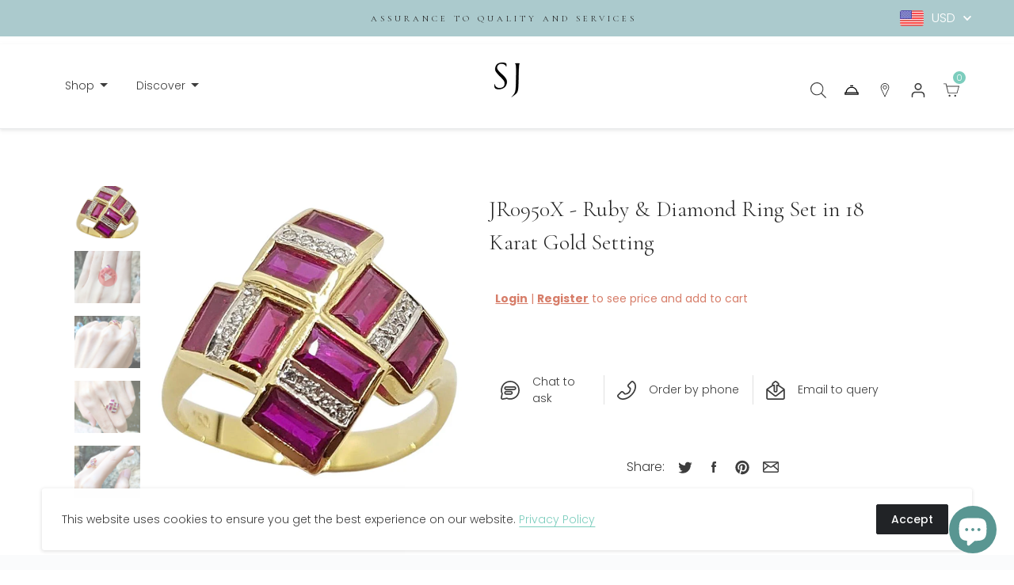

--- FILE ---
content_type: text/html; charset=utf-8
request_url: https://sjjewelry.com/products/ruby-with-diamond-ring-set-in-18-karat-gold-settings-3
body_size: 49484
content:
<!doctype html>
<html class="no-js supports-no-cookies" lang="en">
<head><!--Content in content_for_header -->
<!--LayoutHub-Embed--><link rel="stylesheet" type="text/css" href="data:text/css;base64," media="all">
<!--LH--><!--/LayoutHub-Embed--><meta name="robots" content="index">
  <meta charset="utf-8">
  <meta http-equiv="X-UA-Compatible" content="IE=edge">
  <meta name="viewport" content="width=device-width,initial-scale=1">
  <link rel="canonical" href="https://sjjewelry.com/products/ruby-with-diamond-ring-set-in-18-karat-gold-settings-3">

  
  
  
  


<meta name="robots" content="index">


<meta name="theme-color" content="#ffffff">
<link rel="shortcut icon" href="https://cdn.shopify.com/s/files/1/0651/6047/8946/t/2/assets/zGWOqbqUmZ-logo-001-png.png?v=1655187993" type="image/png">
    


<link rel="preconnect" href="https://cdn.shopify.com" crossorigin/><link rel="preconnect" href="https://cdnjs.cloudflare.com"/><link rel="preconnect" href="https://d3dfaj4bukarbm.cloudfront.net"/><link rel="preconnect" href="https://fonts.gstatic.com" crossorigin/><link rel="preload" href="https://fonts.googleapis.com/css?family=Cormorant+Garamond:300,300italic,regular,italic,500,500italic,600,600italic,700,700italic|Poppins:100,100italic,200,200italic,300,300italic,regular,italic,500,500italic,600,600italic,700,700italic,800,800italic,900,900italic&display=swap" as="style"><link rel="preload" href="https://d1um8515vdn9kb.cloudfront.net/libs/css/owl.carousel.min.css" as="style"/><link rel="preload" href="https://d3dfaj4bukarbm.cloudfront.net/production/static/client/libs/swiper-bundle-2.0.0-es.css" as="style"/><link rel="preload" href="https://d1um8515vdn9kb.cloudfront.net/libs/js/owl.carousel.min.js" as="script"/><link rel="preload" href="https://d3dfaj4bukarbm.cloudfront.net/production/static/client/libs/swiper-bundle-2.0.0-es.js" as="script"/><link rel="preload" href="//sjjewelry.com/cdn/shop/t/2/assets/theme.min.css?v=130069199177030237291669975675" as="style" /><link rel="preload" href="//sjjewelry.com/cdn/shop/t/2/assets/addon.min.css?v=168698331542973641441670223817" as="style" /><link rel="preload" href="//sjjewelry.com/cdn/shop/t/2/assets/theme.min.js?v=62353341607006384471669973227" as="script" /><link rel="preload" href="//sjjewelry.com/cdn/shop/t/2/assets/addon.min.js?v=163235159352633335941670223817" as="script" />


<meta name="robots" content="index">

<title>JR0950X - Ruby &amp; Diamond Ring Set in 18 Karat Gold Setting
&ndash; SJ. International</title><meta name="description" content="Ruby 1.55 carats with Diamond 0.05 carat Ring set in 18 Karat Gold Setting Width: 1.5 cm Length: 1.7 cm Ring Size: 53 Total Weight: 4.88 grams">




<meta name="robots" content="index">

<meta property="og:site_name" content="SJ. International">
<meta property="og:url" content="https://sjjewelry.com/products/ruby-with-diamond-ring-set-in-18-karat-gold-settings-3">
<meta property="og:title" content="JR0950X - Ruby & Diamond Ring Set in 18 Karat Gold Setting">
<meta property="og:type" content="product">
<meta property="og:description" content="Ruby 1.55 carats with Diamond 0.05 carat Ring set in 18 Karat Gold Setting Width: 1.5 cm Length: 1.7 cm Ring Size: 53 Total Weight: 4.88 grams"><meta property="product:availability" content="instock">
  <meta property="product:price:amount" content="1,880.00">
  <meta property="product:price:currency" content="USD"><meta property="og:image" content="http://sjjewelry.com/cdn/shop/products/13525562_datamatics.jpg?v=1658214065">
      <meta property="og:image:secure_url" content="https://sjjewelry.com/cdn/shop/products/13525562_datamatics.jpg?v=1658214065">
      <meta property="og:image:width" content="768">
      <meta property="og:image:height" content="768">
      <meta property="og:image:alt" content="JR0950X - Ruby &amp; Diamond Ring Set in 18 Karat Gold Setting"><meta property="og:image" content="http://sjjewelry.com/cdn/shop/products/2A55E53C_CCBA_47ED_B997_BB4C3B4084A8_master.jpg?v=1658214300">
      <meta property="og:image:secure_url" content="https://sjjewelry.com/cdn/shop/products/2A55E53C_CCBA_47ED_B997_BB4C3B4084A8_master.jpg?v=1658214300">
      <meta property="og:image:width" content="768">
      <meta property="og:image:height" content="770">
      <meta property="og:image:alt" content="JR0950X - Ruby &amp; Diamond Ring Set in 18 Karat Gold Setting"><meta property="og:image" content="http://sjjewelry.com/cdn/shop/products/3E86D475_2B3D_4C84_B25D_783A5C9E57B8_master.jpg?v=1658214300">
      <meta property="og:image:secure_url" content="https://sjjewelry.com/cdn/shop/products/3E86D475_2B3D_4C84_B25D_783A5C9E57B8_master.jpg?v=1658214300">
      <meta property="og:image:width" content="768">
      <meta property="og:image:height" content="1003">
      <meta property="og:image:alt" content="JR0950X - Ruby &amp; Diamond Ring Set in 18 Karat Gold Setting">

<meta name="twitter:site" content="@">
<meta name="twitter:card" content="summary_large_image">
<meta name="twitter:title" content="JR0950X - Ruby & Diamond Ring Set in 18 Karat Gold Setting">
<meta name="twitter:description" content="Ruby 1.55 carats with Diamond 0.05 carat Ring set in 18 Karat Gold Setting Width: 1.5 cm Length: 1.7 cm Ring Size: 53 Total Weight: 4.88 grams">

<!-- starapps_scripts_start -->
<!-- This code is automatically managed by StarApps Studio -->
<!-- Please contact support@starapps.studio for any help --><!-- starapps_scripts_end -->
<script>window.performance && window.performance.mark && window.performance.mark('shopify.content_for_header.start');</script><meta id="shopify-digital-wallet" name="shopify-digital-wallet" content="/65160478946/digital_wallets/dialog">
<link rel="alternate" type="application/json+oembed" href="https://sjjewelry.com/products/ruby-with-diamond-ring-set-in-18-karat-gold-settings-3.oembed">
<script async="async" src="/checkouts/internal/preloads.js?locale=en-US"></script>
<script id="shopify-features" type="application/json">{"accessToken":"bd98c974ada651924fb77ba63e9bf564","betas":["rich-media-storefront-analytics"],"domain":"sjjewelry.com","predictiveSearch":true,"shopId":65160478946,"locale":"en"}</script>
<script>var Shopify = Shopify || {};
Shopify.shop = "sjjewel2022.myshopify.com";
Shopify.locale = "en";
Shopify.currency = {"active":"USD","rate":"1.0"};
Shopify.country = "US";
Shopify.theme = {"name":"EcomSolid - DO NOT DELETE","id":133475827938,"schema_name":"EcomSolid","schema_version":"1.0.0","theme_store_id":null,"role":"main"};
Shopify.theme.handle = "null";
Shopify.theme.style = {"id":null,"handle":null};
Shopify.cdnHost = "sjjewelry.com/cdn";
Shopify.routes = Shopify.routes || {};
Shopify.routes.root = "/";</script>
<script type="module">!function(o){(o.Shopify=o.Shopify||{}).modules=!0}(window);</script>
<script>!function(o){function n(){var o=[];function n(){o.push(Array.prototype.slice.apply(arguments))}return n.q=o,n}var t=o.Shopify=o.Shopify||{};t.loadFeatures=n(),t.autoloadFeatures=n()}(window);</script>
<script id="shop-js-analytics" type="application/json">{"pageType":"product"}</script>
<script defer="defer" async type="module" src="//sjjewelry.com/cdn/shopifycloud/shop-js/modules/v2/client.init-shop-cart-sync_BT-GjEfc.en.esm.js"></script>
<script defer="defer" async type="module" src="//sjjewelry.com/cdn/shopifycloud/shop-js/modules/v2/chunk.common_D58fp_Oc.esm.js"></script>
<script defer="defer" async type="module" src="//sjjewelry.com/cdn/shopifycloud/shop-js/modules/v2/chunk.modal_xMitdFEc.esm.js"></script>
<script type="module">
  await import("//sjjewelry.com/cdn/shopifycloud/shop-js/modules/v2/client.init-shop-cart-sync_BT-GjEfc.en.esm.js");
await import("//sjjewelry.com/cdn/shopifycloud/shop-js/modules/v2/chunk.common_D58fp_Oc.esm.js");
await import("//sjjewelry.com/cdn/shopifycloud/shop-js/modules/v2/chunk.modal_xMitdFEc.esm.js");

  window.Shopify.SignInWithShop?.initShopCartSync?.({"fedCMEnabled":true,"windoidEnabled":true});

</script>
<script>(function() {
  var isLoaded = false;
  function asyncLoad() {
    if (isLoaded) return;
    isLoaded = true;
    var urls = ["https:\/\/app.layouthub.com\/shopify\/layouthub.js?shop=sjjewel2022.myshopify.com","https:\/\/cloudsearch-1f874.kxcdn.com\/shopify.js?srp=\/a\/search\u0026shop=sjjewel2022.myshopify.com","https:\/\/www.improvedcontactform.com\/icf.js?shop=sjjewel2022.myshopify.com"];
    for (var i = 0; i < urls.length; i++) {
      var s = document.createElement('script');
      s.type = 'text/javascript';
      s.async = true;
      s.src = urls[i];
      var x = document.getElementsByTagName('script')[0];
      x.parentNode.insertBefore(s, x);
    }
  };
  if(window.attachEvent) {
    window.attachEvent('onload', asyncLoad);
  } else {
    window.addEventListener('load', asyncLoad, false);
  }
})();</script>
<script id="__st">var __st={"a":65160478946,"offset":25200,"reqid":"c4d71d00-f81b-494c-928d-6ade2faeffa2-1769097616","pageurl":"sjjewelry.com\/products\/ruby-with-diamond-ring-set-in-18-karat-gold-settings-3","u":"44ea8d90779b","p":"product","rtyp":"product","rid":7804190490850};</script>
<script>window.ShopifyPaypalV4VisibilityTracking = true;</script>
<script id="captcha-bootstrap">!function(){'use strict';const t='contact',e='account',n='new_comment',o=[[t,t],['blogs',n],['comments',n],[t,'customer']],c=[[e,'customer_login'],[e,'guest_login'],[e,'recover_customer_password'],[e,'create_customer']],r=t=>t.map((([t,e])=>`form[action*='/${t}']:not([data-nocaptcha='true']) input[name='form_type'][value='${e}']`)).join(','),a=t=>()=>t?[...document.querySelectorAll(t)].map((t=>t.form)):[];function s(){const t=[...o],e=r(t);return a(e)}const i='password',u='form_key',d=['recaptcha-v3-token','g-recaptcha-response','h-captcha-response',i],f=()=>{try{return window.sessionStorage}catch{return}},m='__shopify_v',_=t=>t.elements[u];function p(t,e,n=!1){try{const o=window.sessionStorage,c=JSON.parse(o.getItem(e)),{data:r}=function(t){const{data:e,action:n}=t;return t[m]||n?{data:e,action:n}:{data:t,action:n}}(c);for(const[e,n]of Object.entries(r))t.elements[e]&&(t.elements[e].value=n);n&&o.removeItem(e)}catch(o){console.error('form repopulation failed',{error:o})}}const l='form_type',E='cptcha';function T(t){t.dataset[E]=!0}const w=window,h=w.document,L='Shopify',v='ce_forms',y='captcha';let A=!1;((t,e)=>{const n=(g='f06e6c50-85a8-45c8-87d0-21a2b65856fe',I='https://cdn.shopify.com/shopifycloud/storefront-forms-hcaptcha/ce_storefront_forms_captcha_hcaptcha.v1.5.2.iife.js',D={infoText:'Protected by hCaptcha',privacyText:'Privacy',termsText:'Terms'},(t,e,n)=>{const o=w[L][v],c=o.bindForm;if(c)return c(t,g,e,D).then(n);var r;o.q.push([[t,g,e,D],n]),r=I,A||(h.body.append(Object.assign(h.createElement('script'),{id:'captcha-provider',async:!0,src:r})),A=!0)});var g,I,D;w[L]=w[L]||{},w[L][v]=w[L][v]||{},w[L][v].q=[],w[L][y]=w[L][y]||{},w[L][y].protect=function(t,e){n(t,void 0,e),T(t)},Object.freeze(w[L][y]),function(t,e,n,w,h,L){const[v,y,A,g]=function(t,e,n){const i=e?o:[],u=t?c:[],d=[...i,...u],f=r(d),m=r(i),_=r(d.filter((([t,e])=>n.includes(e))));return[a(f),a(m),a(_),s()]}(w,h,L),I=t=>{const e=t.target;return e instanceof HTMLFormElement?e:e&&e.form},D=t=>v().includes(t);t.addEventListener('submit',(t=>{const e=I(t);if(!e)return;const n=D(e)&&!e.dataset.hcaptchaBound&&!e.dataset.recaptchaBound,o=_(e),c=g().includes(e)&&(!o||!o.value);(n||c)&&t.preventDefault(),c&&!n&&(function(t){try{if(!f())return;!function(t){const e=f();if(!e)return;const n=_(t);if(!n)return;const o=n.value;o&&e.removeItem(o)}(t);const e=Array.from(Array(32),(()=>Math.random().toString(36)[2])).join('');!function(t,e){_(t)||t.append(Object.assign(document.createElement('input'),{type:'hidden',name:u})),t.elements[u].value=e}(t,e),function(t,e){const n=f();if(!n)return;const o=[...t.querySelectorAll(`input[type='${i}']`)].map((({name:t})=>t)),c=[...d,...o],r={};for(const[a,s]of new FormData(t).entries())c.includes(a)||(r[a]=s);n.setItem(e,JSON.stringify({[m]:1,action:t.action,data:r}))}(t,e)}catch(e){console.error('failed to persist form',e)}}(e),e.submit())}));const S=(t,e)=>{t&&!t.dataset[E]&&(n(t,e.some((e=>e===t))),T(t))};for(const o of['focusin','change'])t.addEventListener(o,(t=>{const e=I(t);D(e)&&S(e,y())}));const B=e.get('form_key'),M=e.get(l),P=B&&M;t.addEventListener('DOMContentLoaded',(()=>{const t=y();if(P)for(const e of t)e.elements[l].value===M&&p(e,B);[...new Set([...A(),...v().filter((t=>'true'===t.dataset.shopifyCaptcha))])].forEach((e=>S(e,t)))}))}(h,new URLSearchParams(w.location.search),n,t,e,['guest_login'])})(!0,!0)}();</script>
<script integrity="sha256-4kQ18oKyAcykRKYeNunJcIwy7WH5gtpwJnB7kiuLZ1E=" data-source-attribution="shopify.loadfeatures" defer="defer" src="//sjjewelry.com/cdn/shopifycloud/storefront/assets/storefront/load_feature-a0a9edcb.js" crossorigin="anonymous"></script>
<script data-source-attribution="shopify.dynamic_checkout.dynamic.init">var Shopify=Shopify||{};Shopify.PaymentButton=Shopify.PaymentButton||{isStorefrontPortableWallets:!0,init:function(){window.Shopify.PaymentButton.init=function(){};var t=document.createElement("script");t.src="https://sjjewelry.com/cdn/shopifycloud/portable-wallets/latest/portable-wallets.en.js",t.type="module",document.head.appendChild(t)}};
</script>
<script data-source-attribution="shopify.dynamic_checkout.buyer_consent">
  function portableWalletsHideBuyerConsent(e){var t=document.getElementById("shopify-buyer-consent"),n=document.getElementById("shopify-subscription-policy-button");t&&n&&(t.classList.add("hidden"),t.setAttribute("aria-hidden","true"),n.removeEventListener("click",e))}function portableWalletsShowBuyerConsent(e){var t=document.getElementById("shopify-buyer-consent"),n=document.getElementById("shopify-subscription-policy-button");t&&n&&(t.classList.remove("hidden"),t.removeAttribute("aria-hidden"),n.addEventListener("click",e))}window.Shopify?.PaymentButton&&(window.Shopify.PaymentButton.hideBuyerConsent=portableWalletsHideBuyerConsent,window.Shopify.PaymentButton.showBuyerConsent=portableWalletsShowBuyerConsent);
</script>
<script data-source-attribution="shopify.dynamic_checkout.cart.bootstrap">document.addEventListener("DOMContentLoaded",(function(){function t(){return document.querySelector("shopify-accelerated-checkout-cart, shopify-accelerated-checkout")}if(t())Shopify.PaymentButton.init();else{new MutationObserver((function(e,n){t()&&(Shopify.PaymentButton.init(),n.disconnect())})).observe(document.body,{childList:!0,subtree:!0})}}));
</script>

<script>window.performance && window.performance.mark && window.performance.mark('shopify.content_for_header.end');</script>



<style>
  .button.account-login-submit {
    background-color: #abcacd !important;
}
  .gt_guarantee-image {
    display: none !important;
}
 .gt_trust-badge {
    visibility: hidden;
    display: none !important;
}
</style>

        
  
  


<script type="text/javascript">
  var __GemSettings = {
    "domain": "sjjewelry.com",
    "currency": "USD",
    "money": "<span class=hide-price-guest>${{amount}}</span>",
    "template_name": "product",
    "cart.item_count": "0"
  }
</script>


  
  

<script src="https://d3dfaj4bukarbm.cloudfront.net/production/static/client/libs/jquery-3.6.0.min.js?v=1.0.0" class="gt_script-jquery" defer></script><script>const $esQueryDom = document.querySelector(".gt_script-jquery");$esQueryDom.onload = function() {window.esQuery = window.jQuery || window.$;}</script><link rel="preconnect" href="https://fonts.gstatic.com"><link class="gt_themefonts" href="https://fonts.googleapis.com/css?family=Cormorant+Garamond:300,300italic,regular,italic,500,500italic,600,600italic,700,700italic|Poppins:100,100italic,200,200italic,300,300italic,regular,italic,500,500italic,600,600italic,700,700italic,800,800italic,900,900italic&display=swap" rel="stylesheet"><link type="text/css" href="https://d1um8515vdn9kb.cloudfront.net/libs/css/owl.carousel.min.css" class="gt_libscript-2" rel="stylesheet"><link type="text/css" href="https://d3dfaj4bukarbm.cloudfront.net/production/static/client/libs/swiper-bundle-2.0.0-es.css" class="gt_libscript-71" rel="stylesheet"><script src="https://d1um8515vdn9kb.cloudfront.net/libs/js/owl.carousel.min.js" class="gt_libscript-1" defer></script><script src="https://d3dfaj4bukarbm.cloudfront.net/production/static/client/libs/swiper-bundle-2.0.0-es.js" class="gt_libscript-70" defer></script><link type="text/css" href="//sjjewelry.com/cdn/shop/t/2/assets/theme.min.css?v=130069199177030237291669975675" rel="stylesheet"><link type="text/css" href="//sjjewelry.com/cdn/shop/t/2/assets/addon.min.css?v=168698331542973641441670223817" rel="stylesheet"><script src="//sjjewelry.com/cdn/shop/t/2/assets/theme.min.js?v=62353341607006384471669973227" defer></script><script src="//sjjewelry.com/cdn/shop/t/2/assets/addon.min.js?v=163235159352633335941670223817" defer></script>

<meta name="robots" content="index">






  
  












    

  
  <script src="//sjjewelry.com/cdn/shop/t/2/assets/ecomsolid-discounts.js?v=97479123724361085301655189625" defer></script>
  


<style id="hide-price-guest-style" type="text/css">
    .hide-price-guest, .hidePrice, .current_price.js-current-price .money, form[action*="/cart/add"] input[type="submit"], form[action*="/cart/add"] button, .shopify-payment-button, .cb_bundles, button.quick-add-btn {
        display:none !important;
    }
    .show-price-guest .hide-price-guest, .show-price-guest .hidePrice, .show-price-guest.product-price  .money, .cart__footer .totals .hide-price-guest, .cart__footer .totals .hidePrice {
        display:inline !important;
    }
    .wp-not-logged-wrapper {
        padding: 8px !important;
        text-align: center !important;
        position: relative;
        z-index: 9999;
    }
    .wp-not-logged-wrapper p {
        margin: 0;
        padding: 0;
    }
    .wp-not-logged-wrapper a {
        text-decoration: underline;
        cursor: pointer;
    } .grid--view-items .full-width-link {margin-bottom: 55px;} .price-separator {display: none;}
</style>


<script>
    var customerIsLogged = false;
    var customerIsLoggedBasic = false;
    var webPandaHidePriceSettings = {"subscription": 1, "hide_price_enabled": true, "message": "{LOGIN} | {REGISTRATION} to see price and add to cart", "message_logged_customers": "The product is not available for your account", "label_login": "Login", "label_registration": "Register", "font_size": 14.0, "style_by_page": false, "font_size_listing_page": 14.0, "font_size_product_page": 14.0, "font_size_search_page": 14.0, "text_color": "#d77e6a", "has_background_color": true, "background_color": "#ffffff", "has_border": false, "border_width": 2.0, "border_color": "#e2a192", "border_radius": 8.0, "has_custom_login": false, "login_url": null, "has_custom_registration": false, "registration_url": null, "by_product_id": false, "by_product_tags": false, "by_collection": false, "product_tags": "", "language_config": "", "by_customer_tags": false, "customer_tags": "", "depth": 5, "depth_on_search": 5, "parent_depth": 3, "parent_depth_on_search": 2, "custom_price_selector": null, "custom_cart_selector": null, "force_hide_on_cart": false, "force_price_selector": null, "redirect_after_login": true}
    
    window.onload = function() {
                        let removeWpPHidePrice = true;
                        let pageScripts = document.getElementsByTagName("script");
                        for (var i = 0; i < pageScripts.length; i++) {
                            if (pageScripts[i].src.includes('assets/hide_main.js')) {
                                removeWpPHidePrice = false;
                            }
                        }
                        if (removeWpPHidePrice) {
                            let appStyle = document.getElementById("hide-price-guest-style");
                            appStyle.remove();
                        }
                    }
</script>
<!-- BEGIN app block: shopify://apps/xo-insert-code/blocks/insert-code-header/72017b12-3679-442e-b23c-5c62460717f5 --><!-- XO-InsertCode Header -->



  
<!-- End: XO-InsertCode Header -->


<!-- END app block --><!-- BEGIN app block: shopify://apps/webpanda-login-to-see-price/blocks/app-embed/e096f673-8110-4907-bc30-a026a34a7e70 -->



<style type="text/css">
    .wp-not-logged-wrapper {
        padding: 8px !important;
        text-align: center !important;
        position: relative;
        z-index: 2;
    }
    .wp-not-logged-wrapper p {
        margin: 0;
        padding: 0;
    }
    .wp-not-logged-wrapper a {
        text-decoration: underline;
        cursor: pointer;
    }

    .price.price--on-sale.show-price-guest .price__sale,
    .show-price-guest.price:not(.price--on-sale) .price__regular,
    .price.price--on-sale .show-price-guest .price__sale,
    .price:not(.price--on-sale) .show-price-guest .price__regular,
    .cart__items .hide-price-guest,
    .mini-cart .hide-price-guest,
    .miniCart .hide-price-guest {
        display: block !important;
    }

    
        
        .hide-price-guest, .hidePrice, .current_price.js-current-price .money, .sticky-cart-button__container .sticky-cart-select, .ppa-prod-container-grid .money, .product-price, .price-area, form[action*="/cart/add"] input[type="submit"], form[action*="/cart/add"] button, .shopify-payment-button, .cb_bundles, button.quick-add-btn, .quickshop-button, .atc--button {
                        display: none !important;
                    }
            .show-price-guest .hide-price-guest, .show-price-guest .hidePrice, .show-price-guest.product-price  .money, .cart__footer .totals .hide-price-guest, .cart__footer .totals .hidePrice, .show-price-guest .sticky-cart-button__container .sticky-cart-select, .show-price-guest  .ppa-prod-container-grid .money, .show-price-guest .product-price, .show-price-guest  .price-area {
                display: inline !important;
            }  .grid--view-items .full-width-link {margin-bottom: 55px;} .price-separator {display: none;}
    
</style>




<script>
    var wpbCustomerIsLogged = false;
    var wpbCustomerIsLoggedBasic = false;
    
        let wpbHidePriceSettings = {"subscription":2,"hide_price_enabled":true,"message":"{LOGIN} | {REGISTRATION} to see price and add to cart","message_logged_customers":"-","label_login":"Login","label_registration":"Register","font_size":14.0,"style_by_page":false,"font_size_listing_page":14.0,"font_size_product_page":14.0,"font_size_search_page":14.0,"text_color":"#d77e6a","has_background_color":true,"background_color":"#ffffff","has_border":false,"border_width":2.0,"border_color":"#e2a192","border_radius":8.0,"has_custom_login":false,"login_url":null,"has_custom_registration":false,"registration_url":null,"by_product_id":false,"by_product_tags":false,"by_collection":false,"product_tags":"","language_config":"[{\"language\":\"fr\",\"message\":\"\",\"loginText\":\"\",\"registerText\":\"\"}]","by_customer_tags":true,"customer_tags":"admin","depth":1,"depth_on_search":5,"depth_on_listings":0,"parent_depth":3,"parent_depth_on_search":2,"custom_price_selector":".sticky-cart-button__container .sticky-cart-select, .ppa-prod-container-grid .money","custom_cart_selector":null,"force_hide_on_cart":false,"force_price_selector":".product-price, .price-area","force_cart_selector":null,"cart_display":null,"quick_view_selector":".product-form__container .product-form__item","variant_selector":null,"redirect_after_login":true};
    
</script>

<!-- END app block --><script src="https://cdn.shopify.com/extensions/019bd23c-6e92-79be-8370-1ae3b9a72ac5/hide-price-3-99/assets/hide_main.js" type="text/javascript" defer="defer"></script>
<script src="https://cdn.shopify.com/extensions/e8878072-2f6b-4e89-8082-94b04320908d/inbox-1254/assets/inbox-chat-loader.js" type="text/javascript" defer="defer"></script>
<link href="https://monorail-edge.shopifysvc.com" rel="dns-prefetch">
<script>(function(){if ("sendBeacon" in navigator && "performance" in window) {try {var session_token_from_headers = performance.getEntriesByType('navigation')[0].serverTiming.find(x => x.name == '_s').description;} catch {var session_token_from_headers = undefined;}var session_cookie_matches = document.cookie.match(/_shopify_s=([^;]*)/);var session_token_from_cookie = session_cookie_matches && session_cookie_matches.length === 2 ? session_cookie_matches[1] : "";var session_token = session_token_from_headers || session_token_from_cookie || "";function handle_abandonment_event(e) {var entries = performance.getEntries().filter(function(entry) {return /monorail-edge.shopifysvc.com/.test(entry.name);});if (!window.abandonment_tracked && entries.length === 0) {window.abandonment_tracked = true;var currentMs = Date.now();var navigation_start = performance.timing.navigationStart;var payload = {shop_id: 65160478946,url: window.location.href,navigation_start,duration: currentMs - navigation_start,session_token,page_type: "product"};window.navigator.sendBeacon("https://monorail-edge.shopifysvc.com/v1/produce", JSON.stringify({schema_id: "online_store_buyer_site_abandonment/1.1",payload: payload,metadata: {event_created_at_ms: currentMs,event_sent_at_ms: currentMs}}));}}window.addEventListener('pagehide', handle_abandonment_event);}}());</script>
<script id="web-pixels-manager-setup">(function e(e,d,r,n,o){if(void 0===o&&(o={}),!Boolean(null===(a=null===(i=window.Shopify)||void 0===i?void 0:i.analytics)||void 0===a?void 0:a.replayQueue)){var i,a;window.Shopify=window.Shopify||{};var t=window.Shopify;t.analytics=t.analytics||{};var s=t.analytics;s.replayQueue=[],s.publish=function(e,d,r){return s.replayQueue.push([e,d,r]),!0};try{self.performance.mark("wpm:start")}catch(e){}var l=function(){var e={modern:/Edge?\/(1{2}[4-9]|1[2-9]\d|[2-9]\d{2}|\d{4,})\.\d+(\.\d+|)|Firefox\/(1{2}[4-9]|1[2-9]\d|[2-9]\d{2}|\d{4,})\.\d+(\.\d+|)|Chrom(ium|e)\/(9{2}|\d{3,})\.\d+(\.\d+|)|(Maci|X1{2}).+ Version\/(15\.\d+|(1[6-9]|[2-9]\d|\d{3,})\.\d+)([,.]\d+|)( \(\w+\)|)( Mobile\/\w+|) Safari\/|Chrome.+OPR\/(9{2}|\d{3,})\.\d+\.\d+|(CPU[ +]OS|iPhone[ +]OS|CPU[ +]iPhone|CPU IPhone OS|CPU iPad OS)[ +]+(15[._]\d+|(1[6-9]|[2-9]\d|\d{3,})[._]\d+)([._]\d+|)|Android:?[ /-](13[3-9]|1[4-9]\d|[2-9]\d{2}|\d{4,})(\.\d+|)(\.\d+|)|Android.+Firefox\/(13[5-9]|1[4-9]\d|[2-9]\d{2}|\d{4,})\.\d+(\.\d+|)|Android.+Chrom(ium|e)\/(13[3-9]|1[4-9]\d|[2-9]\d{2}|\d{4,})\.\d+(\.\d+|)|SamsungBrowser\/([2-9]\d|\d{3,})\.\d+/,legacy:/Edge?\/(1[6-9]|[2-9]\d|\d{3,})\.\d+(\.\d+|)|Firefox\/(5[4-9]|[6-9]\d|\d{3,})\.\d+(\.\d+|)|Chrom(ium|e)\/(5[1-9]|[6-9]\d|\d{3,})\.\d+(\.\d+|)([\d.]+$|.*Safari\/(?![\d.]+ Edge\/[\d.]+$))|(Maci|X1{2}).+ Version\/(10\.\d+|(1[1-9]|[2-9]\d|\d{3,})\.\d+)([,.]\d+|)( \(\w+\)|)( Mobile\/\w+|) Safari\/|Chrome.+OPR\/(3[89]|[4-9]\d|\d{3,})\.\d+\.\d+|(CPU[ +]OS|iPhone[ +]OS|CPU[ +]iPhone|CPU IPhone OS|CPU iPad OS)[ +]+(10[._]\d+|(1[1-9]|[2-9]\d|\d{3,})[._]\d+)([._]\d+|)|Android:?[ /-](13[3-9]|1[4-9]\d|[2-9]\d{2}|\d{4,})(\.\d+|)(\.\d+|)|Mobile Safari.+OPR\/([89]\d|\d{3,})\.\d+\.\d+|Android.+Firefox\/(13[5-9]|1[4-9]\d|[2-9]\d{2}|\d{4,})\.\d+(\.\d+|)|Android.+Chrom(ium|e)\/(13[3-9]|1[4-9]\d|[2-9]\d{2}|\d{4,})\.\d+(\.\d+|)|Android.+(UC? ?Browser|UCWEB|U3)[ /]?(15\.([5-9]|\d{2,})|(1[6-9]|[2-9]\d|\d{3,})\.\d+)\.\d+|SamsungBrowser\/(5\.\d+|([6-9]|\d{2,})\.\d+)|Android.+MQ{2}Browser\/(14(\.(9|\d{2,})|)|(1[5-9]|[2-9]\d|\d{3,})(\.\d+|))(\.\d+|)|K[Aa][Ii]OS\/(3\.\d+|([4-9]|\d{2,})\.\d+)(\.\d+|)/},d=e.modern,r=e.legacy,n=navigator.userAgent;return n.match(d)?"modern":n.match(r)?"legacy":"unknown"}(),u="modern"===l?"modern":"legacy",c=(null!=n?n:{modern:"",legacy:""})[u],f=function(e){return[e.baseUrl,"/wpm","/b",e.hashVersion,"modern"===e.buildTarget?"m":"l",".js"].join("")}({baseUrl:d,hashVersion:r,buildTarget:u}),m=function(e){var d=e.version,r=e.bundleTarget,n=e.surface,o=e.pageUrl,i=e.monorailEndpoint;return{emit:function(e){var a=e.status,t=e.errorMsg,s=(new Date).getTime(),l=JSON.stringify({metadata:{event_sent_at_ms:s},events:[{schema_id:"web_pixels_manager_load/3.1",payload:{version:d,bundle_target:r,page_url:o,status:a,surface:n,error_msg:t},metadata:{event_created_at_ms:s}}]});if(!i)return console&&console.warn&&console.warn("[Web Pixels Manager] No Monorail endpoint provided, skipping logging."),!1;try{return self.navigator.sendBeacon.bind(self.navigator)(i,l)}catch(e){}var u=new XMLHttpRequest;try{return u.open("POST",i,!0),u.setRequestHeader("Content-Type","text/plain"),u.send(l),!0}catch(e){return console&&console.warn&&console.warn("[Web Pixels Manager] Got an unhandled error while logging to Monorail."),!1}}}}({version:r,bundleTarget:l,surface:e.surface,pageUrl:self.location.href,monorailEndpoint:e.monorailEndpoint});try{o.browserTarget=l,function(e){var d=e.src,r=e.async,n=void 0===r||r,o=e.onload,i=e.onerror,a=e.sri,t=e.scriptDataAttributes,s=void 0===t?{}:t,l=document.createElement("script"),u=document.querySelector("head"),c=document.querySelector("body");if(l.async=n,l.src=d,a&&(l.integrity=a,l.crossOrigin="anonymous"),s)for(var f in s)if(Object.prototype.hasOwnProperty.call(s,f))try{l.dataset[f]=s[f]}catch(e){}if(o&&l.addEventListener("load",o),i&&l.addEventListener("error",i),u)u.appendChild(l);else{if(!c)throw new Error("Did not find a head or body element to append the script");c.appendChild(l)}}({src:f,async:!0,onload:function(){if(!function(){var e,d;return Boolean(null===(d=null===(e=window.Shopify)||void 0===e?void 0:e.analytics)||void 0===d?void 0:d.initialized)}()){var d=window.webPixelsManager.init(e)||void 0;if(d){var r=window.Shopify.analytics;r.replayQueue.forEach((function(e){var r=e[0],n=e[1],o=e[2];d.publishCustomEvent(r,n,o)})),r.replayQueue=[],r.publish=d.publishCustomEvent,r.visitor=d.visitor,r.initialized=!0}}},onerror:function(){return m.emit({status:"failed",errorMsg:"".concat(f," has failed to load")})},sri:function(e){var d=/^sha384-[A-Za-z0-9+/=]+$/;return"string"==typeof e&&d.test(e)}(c)?c:"",scriptDataAttributes:o}),m.emit({status:"loading"})}catch(e){m.emit({status:"failed",errorMsg:(null==e?void 0:e.message)||"Unknown error"})}}})({shopId: 65160478946,storefrontBaseUrl: "https://sjjewelry.com",extensionsBaseUrl: "https://extensions.shopifycdn.com/cdn/shopifycloud/web-pixels-manager",monorailEndpoint: "https://monorail-edge.shopifysvc.com/unstable/produce_batch",surface: "storefront-renderer",enabledBetaFlags: ["2dca8a86"],webPixelsConfigList: [{"id":"shopify-app-pixel","configuration":"{}","eventPayloadVersion":"v1","runtimeContext":"STRICT","scriptVersion":"0450","apiClientId":"shopify-pixel","type":"APP","privacyPurposes":["ANALYTICS","MARKETING"]},{"id":"shopify-custom-pixel","eventPayloadVersion":"v1","runtimeContext":"LAX","scriptVersion":"0450","apiClientId":"shopify-pixel","type":"CUSTOM","privacyPurposes":["ANALYTICS","MARKETING"]}],isMerchantRequest: false,initData: {"shop":{"name":"SJ. International","paymentSettings":{"currencyCode":"USD"},"myshopifyDomain":"sjjewel2022.myshopify.com","countryCode":"TH","storefrontUrl":"https:\/\/sjjewelry.com"},"customer":null,"cart":null,"checkout":null,"productVariants":[{"price":{"amount":1880.0,"currencyCode":"USD"},"product":{"title":"JR0950X - Ruby \u0026 Diamond Ring Set in 18 Karat Gold Setting","vendor":"Unknown","id":"7804190490850","untranslatedTitle":"JR0950X - Ruby \u0026 Diamond Ring Set in 18 Karat Gold Setting","url":"\/products\/ruby-with-diamond-ring-set-in-18-karat-gold-settings-3","type":""},"id":"43126374203618","image":{"src":"\/\/sjjewelry.com\/cdn\/shop\/products\/13525562_datamatics.jpg?v=1658214065"},"sku":"SJ1059","title":"Default Title","untranslatedTitle":"Default Title"}],"purchasingCompany":null},},"https://sjjewelry.com/cdn","fcfee988w5aeb613cpc8e4bc33m6693e112",{"modern":"","legacy":""},{"shopId":"65160478946","storefrontBaseUrl":"https:\/\/sjjewelry.com","extensionBaseUrl":"https:\/\/extensions.shopifycdn.com\/cdn\/shopifycloud\/web-pixels-manager","surface":"storefront-renderer","enabledBetaFlags":"[\"2dca8a86\"]","isMerchantRequest":"false","hashVersion":"fcfee988w5aeb613cpc8e4bc33m6693e112","publish":"custom","events":"[[\"page_viewed\",{}],[\"product_viewed\",{\"productVariant\":{\"price\":{\"amount\":1880.0,\"currencyCode\":\"USD\"},\"product\":{\"title\":\"JR0950X - Ruby \u0026 Diamond Ring Set in 18 Karat Gold Setting\",\"vendor\":\"Unknown\",\"id\":\"7804190490850\",\"untranslatedTitle\":\"JR0950X - Ruby \u0026 Diamond Ring Set in 18 Karat Gold Setting\",\"url\":\"\/products\/ruby-with-diamond-ring-set-in-18-karat-gold-settings-3\",\"type\":\"\"},\"id\":\"43126374203618\",\"image\":{\"src\":\"\/\/sjjewelry.com\/cdn\/shop\/products\/13525562_datamatics.jpg?v=1658214065\"},\"sku\":\"SJ1059\",\"title\":\"Default Title\",\"untranslatedTitle\":\"Default Title\"}}]]"});</script><script>
  window.ShopifyAnalytics = window.ShopifyAnalytics || {};
  window.ShopifyAnalytics.meta = window.ShopifyAnalytics.meta || {};
  window.ShopifyAnalytics.meta.currency = 'USD';
  var meta = {"product":{"id":7804190490850,"gid":"gid:\/\/shopify\/Product\/7804190490850","vendor":"Unknown","type":"","handle":"ruby-with-diamond-ring-set-in-18-karat-gold-settings-3","variants":[{"id":43126374203618,"price":188000,"name":"JR0950X - Ruby \u0026 Diamond Ring Set in 18 Karat Gold Setting","public_title":null,"sku":"SJ1059"}],"remote":false},"page":{"pageType":"product","resourceType":"product","resourceId":7804190490850,"requestId":"c4d71d00-f81b-494c-928d-6ade2faeffa2-1769097616"}};
  for (var attr in meta) {
    window.ShopifyAnalytics.meta[attr] = meta[attr];
  }
</script>
<script class="analytics">
  (function () {
    var customDocumentWrite = function(content) {
      var jquery = null;

      if (window.jQuery) {
        jquery = window.jQuery;
      } else if (window.Checkout && window.Checkout.$) {
        jquery = window.Checkout.$;
      }

      if (jquery) {
        jquery('body').append(content);
      }
    };

    var hasLoggedConversion = function(token) {
      if (token) {
        return document.cookie.indexOf('loggedConversion=' + token) !== -1;
      }
      return false;
    }

    var setCookieIfConversion = function(token) {
      if (token) {
        var twoMonthsFromNow = new Date(Date.now());
        twoMonthsFromNow.setMonth(twoMonthsFromNow.getMonth() + 2);

        document.cookie = 'loggedConversion=' + token + '; expires=' + twoMonthsFromNow;
      }
    }

    var trekkie = window.ShopifyAnalytics.lib = window.trekkie = window.trekkie || [];
    if (trekkie.integrations) {
      return;
    }
    trekkie.methods = [
      'identify',
      'page',
      'ready',
      'track',
      'trackForm',
      'trackLink'
    ];
    trekkie.factory = function(method) {
      return function() {
        var args = Array.prototype.slice.call(arguments);
        args.unshift(method);
        trekkie.push(args);
        return trekkie;
      };
    };
    for (var i = 0; i < trekkie.methods.length; i++) {
      var key = trekkie.methods[i];
      trekkie[key] = trekkie.factory(key);
    }
    trekkie.load = function(config) {
      trekkie.config = config || {};
      trekkie.config.initialDocumentCookie = document.cookie;
      var first = document.getElementsByTagName('script')[0];
      var script = document.createElement('script');
      script.type = 'text/javascript';
      script.onerror = function(e) {
        var scriptFallback = document.createElement('script');
        scriptFallback.type = 'text/javascript';
        scriptFallback.onerror = function(error) {
                var Monorail = {
      produce: function produce(monorailDomain, schemaId, payload) {
        var currentMs = new Date().getTime();
        var event = {
          schema_id: schemaId,
          payload: payload,
          metadata: {
            event_created_at_ms: currentMs,
            event_sent_at_ms: currentMs
          }
        };
        return Monorail.sendRequest("https://" + monorailDomain + "/v1/produce", JSON.stringify(event));
      },
      sendRequest: function sendRequest(endpointUrl, payload) {
        // Try the sendBeacon API
        if (window && window.navigator && typeof window.navigator.sendBeacon === 'function' && typeof window.Blob === 'function' && !Monorail.isIos12()) {
          var blobData = new window.Blob([payload], {
            type: 'text/plain'
          });

          if (window.navigator.sendBeacon(endpointUrl, blobData)) {
            return true;
          } // sendBeacon was not successful

        } // XHR beacon

        var xhr = new XMLHttpRequest();

        try {
          xhr.open('POST', endpointUrl);
          xhr.setRequestHeader('Content-Type', 'text/plain');
          xhr.send(payload);
        } catch (e) {
          console.log(e);
        }

        return false;
      },
      isIos12: function isIos12() {
        return window.navigator.userAgent.lastIndexOf('iPhone; CPU iPhone OS 12_') !== -1 || window.navigator.userAgent.lastIndexOf('iPad; CPU OS 12_') !== -1;
      }
    };
    Monorail.produce('monorail-edge.shopifysvc.com',
      'trekkie_storefront_load_errors/1.1',
      {shop_id: 65160478946,
      theme_id: 133475827938,
      app_name: "storefront",
      context_url: window.location.href,
      source_url: "//sjjewelry.com/cdn/s/trekkie.storefront.1bbfab421998800ff09850b62e84b8915387986d.min.js"});

        };
        scriptFallback.async = true;
        scriptFallback.src = '//sjjewelry.com/cdn/s/trekkie.storefront.1bbfab421998800ff09850b62e84b8915387986d.min.js';
        first.parentNode.insertBefore(scriptFallback, first);
      };
      script.async = true;
      script.src = '//sjjewelry.com/cdn/s/trekkie.storefront.1bbfab421998800ff09850b62e84b8915387986d.min.js';
      first.parentNode.insertBefore(script, first);
    };
    trekkie.load(
      {"Trekkie":{"appName":"storefront","development":false,"defaultAttributes":{"shopId":65160478946,"isMerchantRequest":null,"themeId":133475827938,"themeCityHash":"16354412949404338396","contentLanguage":"en","currency":"USD","eventMetadataId":"33ce66a1-9c65-49be-a116-1c0de6e01225"},"isServerSideCookieWritingEnabled":true,"monorailRegion":"shop_domain","enabledBetaFlags":["65f19447"]},"Session Attribution":{},"S2S":{"facebookCapiEnabled":false,"source":"trekkie-storefront-renderer","apiClientId":580111}}
    );

    var loaded = false;
    trekkie.ready(function() {
      if (loaded) return;
      loaded = true;

      window.ShopifyAnalytics.lib = window.trekkie;

      var originalDocumentWrite = document.write;
      document.write = customDocumentWrite;
      try { window.ShopifyAnalytics.merchantGoogleAnalytics.call(this); } catch(error) {};
      document.write = originalDocumentWrite;

      window.ShopifyAnalytics.lib.page(null,{"pageType":"product","resourceType":"product","resourceId":7804190490850,"requestId":"c4d71d00-f81b-494c-928d-6ade2faeffa2-1769097616","shopifyEmitted":true});

      var match = window.location.pathname.match(/checkouts\/(.+)\/(thank_you|post_purchase)/)
      var token = match? match[1]: undefined;
      if (!hasLoggedConversion(token)) {
        setCookieIfConversion(token);
        window.ShopifyAnalytics.lib.track("Viewed Product",{"currency":"USD","variantId":43126374203618,"productId":7804190490850,"productGid":"gid:\/\/shopify\/Product\/7804190490850","name":"JR0950X - Ruby \u0026 Diamond Ring Set in 18 Karat Gold Setting","price":"1880.00","sku":"SJ1059","brand":"Unknown","variant":null,"category":"","nonInteraction":true,"remote":false},undefined,undefined,{"shopifyEmitted":true});
      window.ShopifyAnalytics.lib.track("monorail:\/\/trekkie_storefront_viewed_product\/1.1",{"currency":"USD","variantId":43126374203618,"productId":7804190490850,"productGid":"gid:\/\/shopify\/Product\/7804190490850","name":"JR0950X - Ruby \u0026 Diamond Ring Set in 18 Karat Gold Setting","price":"1880.00","sku":"SJ1059","brand":"Unknown","variant":null,"category":"","nonInteraction":true,"remote":false,"referer":"https:\/\/sjjewelry.com\/products\/ruby-with-diamond-ring-set-in-18-karat-gold-settings-3"});
      }
    });


        var eventsListenerScript = document.createElement('script');
        eventsListenerScript.async = true;
        eventsListenerScript.src = "//sjjewelry.com/cdn/shopifycloud/storefront/assets/shop_events_listener-3da45d37.js";
        document.getElementsByTagName('head')[0].appendChild(eventsListenerScript);

})();</script>
<script
  defer
  src="https://sjjewelry.com/cdn/shopifycloud/perf-kit/shopify-perf-kit-3.0.4.min.js"
  data-application="storefront-renderer"
  data-shop-id="65160478946"
  data-render-region="gcp-us-central1"
  data-page-type="product"
  data-theme-instance-id="133475827938"
  data-theme-name="EcomSolid"
  data-theme-version="1.0.0"
  data-monorail-region="shop_domain"
  data-resource-timing-sampling-rate="10"
  data-shs="true"
  data-shs-beacon="true"
  data-shs-export-with-fetch="true"
  data-shs-logs-sample-rate="1"
  data-shs-beacon-endpoint="https://sjjewelry.com/api/collect"
></script>
</head>

<body id="jr0950x-ruby-amp-diamond-ring-set-in-18-karat-gold-setting" class="template-product">
  
  
  
<section class="gt_section-6ny9CdvILxbvP5w " data-name="Top Bar "><div class="gt_banner-bg gt_lazyload" style=" background-image: url('')"><div class="gt_overlay"></div></div><div class="gt_container"><div class="gt_atom-6ny9CdvILxbvP5w_boxContainer gt_items--center gt_justify--space-between gt_flex-wrap gt_topbar" data-name="Container" data-attribute="boxContainer" data-class="gt_items--center gt_justify--space-between gt_flex-wrap gt_topbar"><div class="gt_atom-6ny9CdvILxbvP5w_boxContactInfo gt_items--center gt_support-box" data-name="Contact Info Box" data-attribute="boxContactInfo" data-class="gt_items--center gt_support-box"></div><div class="gt_atom-6ny9CdvILxbvP5w_boxShipping gt_items--center gt_shipping-box" data-name="Shipping Box" data-attribute="boxShipping" data-class="gt_items--center gt_shipping-box"><h3 class="gt_atom-6ny9CdvILxbvP5w_textShipping gt_shipping-box--text" data-name="Message" data-attribute="textShipping" data-class="gt_shipping-box--text"><div class="gt_text-wrapper"><div class="gt_box-desc" style="display: inline;"><div style="text-align: center;" data-mce-style="text-align: center;">&nbsp; &nbsp; &nbsp; &nbsp; &nbsp; &nbsp; &nbsp; Assurance to quality and services</div></div></div></h3></div><div class="gt_atom-6ny9CdvILxbvP5w_boxAccount gt_items--center gt_account-box" data-name="Account Box" data-attribute="boxAccount" data-class="gt_items--center gt_account-box"><div hook-currency="true" class="gt_hook-currency"></div></div></div></div></section>



<div class="gt_widget-7cRNOjk7p3r3A5G" data-name="Custom Code - Global">

  <style>
    .force-font{
font-family : 'Lato' !important;
font-weight : normal !important;
}
.force-font-serif{
font-family : 'Cormorant Garamond' !important;
font-weight : initial !important;
}
.gt_product-price--number{
font-family : 'Lato' !important;

}
.gt_element-78518.gt_product-element .gt_product-info .gt_product-price .gt_product-price--current
{
  font-weight : initial !important;

}

.gt_control-pagination-item.swiper-pagination-bullet {
    padding: 0!important;
}
  </style>
  
  <div class="gt_widget_custom_code_inner">
    
  </div>
  <div style="clear: both;"></div>
</div>

<section class="gt_section-HQI1zy829zGz8Vs " data-name="Header ">
  <div class="gt_header-pilot">

    <div class="gt_menu-mobile">
      
        <div class="gt_search_mobile">
          <form action="/search" method="get" role="search" autocomplete="off" autocorrect="off" autocapitalize="off" spellcheck="false" class="search-mobile">
            <div class="gt_search_mobile_content">
              <input type="hidden" name="type" value="product">
              <input class="gt_nav-search-input" name="q" required="required" value="" type="search" placeholder="Search ...">
              <button type="submit">
                <svg class="svg-icon gt_ic-search" xmlns="http://www.w3.org/2000/svg" width="28" height="28" viewBox="0 0 28 28">
                  <path fill="currentColor" fill-rule="evenodd" d="M26.858 28l-7.89-7.889a11.376 11.376 0 0 1-7.51 2.804c-3.06 0-5.938-1.192-8.102-3.356A11.386 11.386 0 0 1 0 11.458C0 8.397 1.192 5.52 3.357 3.357A11.38 11.38 0 0 1 11.459 0c3.06 0 5.936 1.192 8.101 3.357 4.275 4.275 4.458 11.115.55 15.61l7.89 7.89L26.858 28zM11.531 1.647a9.818 9.818 0 0 0-6.989 2.895 9.817 9.817 0 0 0-2.895 6.988 9.816 9.816 0 0 0 2.895 6.988 9.817 9.817 0 0 0 6.99 2.894 9.82 9.82 0 0 0 6.99-2.894c3.853-3.853 3.853-10.124 0-13.977a9.828 9.828 0 0 0-6.99-2.894z">
                  </path>
                </svg>
              </button>

            </div>
          </form>
        </div>
      


        <div id="navbar" class="navbar-collapse collapse">
          <ul class="nav navbar-nav">
            
            
              
                

                <li class="gt_dropdown gt_level1" data-level="1">
                  
                  
                 <div class="gt_menu--mobile">
                  
                    <div class="gt_menu_text">
                  
                    <span>
                      Shop
                    </span>
                  
                    </div>
                  

                    
                      <div class="icon">
                        
                          <svg xmlns="http://www.w3.org/2000/svg" width="6" height="12" viewBox="0 0 6 12" fill="none">
                              <path d="M1 1L5 6L1 11" stroke="#3d3d3d"></path>
                          </svg>
                        
                      </div>
                    
                 </div>
                  
                    
                      <ul class="gt_sub-menu">
                        <li class="gt_dropdown gt_nopad">
                          <div class="gt_menu--mobile gt_nav-mobile">
                            <div class="gt_nav-return">
                              <button class="gt_btn-back" type=" button">
                                <svg xmlns="http://www.w3.org/2000/svg" width="6" height="12" viewBox="0 0 6 12" fill="none">
                                  <path d="M5 11L1 6L5 1" stroke="#3d3d3d"></path>
                                </svg>
                              </button>
                            </div>
                            <span>
                              Shop
                            </span>
                          </div>
                        </li>
                        
                        
                          
                            <li class="gt_dropdown" data-level="2">
                              
                              
                              <div class="gt_menu--mobile ">
                                
                                  <div class="gt_menu_text">
                                
                                  <span>
                                    By Type
                                  </span>
                                
                                  </div>
                                

                                
                                  <div class="icon">
                                    <svg xmlns="http://www.w3.org/2000/svg" width="6" height="12" viewBox="0 0 6 12" fill="none">
                                      <path d="M1 1L5 6L1 11" stroke="#3d3d3d"></path>
                                    </svg>
                                  </div>
                                
                              </div>
                              
                                <ul class="gt_sub-menu gt_childlist">
                                  <li class="gt_dropdown gt_nopad">
                                    <div class="gt_menu--mobile gt_nav-mobile">
                                      <div class="gt_nav-return">
                                        <button class="gt_btn-back" type=" button">
                                          <svg xmlns="http://www.w3.org/2000/svg" width="6" height="12" viewBox="0 0 6 12" fill="none">
                                            <path d="M5 11L1 6L5 1" stroke="#3d3d3d"></path>
                                          </svg>
                                        </button>
                                      </div>
                                      <span>
                                        By Type
                                      </span>
                                    </div>
                                  </li>
                                  
                                  
                                    
                                      <li>
                                        
                                        
                                          
                                        
                                        
                                          <a class="gt_menu--mobile" href="/collections/rings">
                                        
                                          Rings
                                        
                                          </a>
                                        
                                      </li>
                                  
                                    
                                      <li>
                                        
                                        
                                          
                                        
                                        
                                          <a class="gt_menu--mobile" href="/collections/earrings">
                                        
                                          Earrings
                                        
                                          </a>
                                        
                                      </li>
                                  
                                    
                                      <li>
                                        
                                        
                                          
                                        
                                        
                                          <a class="gt_menu--mobile" href="/collections/bracelaces">
                                        
                                          Bracelets
                                        
                                          </a>
                                        
                                      </li>
                                  
                                    
                                      <li>
                                        
                                        
                                          
                                        
                                        
                                          <a class="gt_menu--mobile" href="/collections/necklaces">
                                        
                                          Necklaces
                                        
                                          </a>
                                        
                                      </li>
                                  
                                    
                                      <li>
                                        
                                        
                                          
                                        
                                        
                                          <a class="gt_menu--mobile" href="/collections/pendant">
                                        
                                          Pendant &amp; Brooches
                                        
                                          </a>
                                        
                                      </li>
                                  
                                    
                                      <li>
                                        
                                        
                                          
                                        
                                        
                                          <a class="gt_menu--mobile" href="/collections/cufflinks">
                                        
                                          Cufflinks
                                        
                                          </a>
                                        
                                      </li>
                                  
                                </ul>
                              
                            </li>
                          
                          
                            <li class="gt_dropdown" data-level="2">
                              
                              
                              <div class="gt_menu--mobile ">
                                
                                  <div class="gt_menu_text">
                                
                                  <span>
                                    By Gemstone
                                  </span>
                                
                                  </div>
                                

                                
                                  <div class="icon">
                                    <svg xmlns="http://www.w3.org/2000/svg" width="6" height="12" viewBox="0 0 6 12" fill="none">
                                      <path d="M1 1L5 6L1 11" stroke="#3d3d3d"></path>
                                    </svg>
                                  </div>
                                
                              </div>
                              
                                <ul class="gt_sub-menu gt_childlist">
                                  <li class="gt_dropdown gt_nopad">
                                    <div class="gt_menu--mobile gt_nav-mobile">
                                      <div class="gt_nav-return">
                                        <button class="gt_btn-back" type=" button">
                                          <svg xmlns="http://www.w3.org/2000/svg" width="6" height="12" viewBox="0 0 6 12" fill="none">
                                            <path d="M5 11L1 6L5 1" stroke="#3d3d3d"></path>
                                          </svg>
                                        </button>
                                      </div>
                                      <span>
                                        By Gemstone
                                      </span>
                                    </div>
                                  </li>
                                  
                                  
                                    
                                      <li>
                                        
                                        
                                          
                                        
                                        
                                          <a class="gt_menu--mobile" href="/collections/diamonds">
                                        
                                          Diamond
                                        
                                          </a>
                                        
                                      </li>
                                  
                                    
                                      <li>
                                        
                                        
                                          
                                        
                                        
                                          <a class="gt_menu--mobile" href="/collections/pearl">
                                        
                                          Pearl
                                        
                                          </a>
                                        
                                      </li>
                                  
                                    
                                      <li>
                                        
                                        
                                          
                                        
                                        
                                          <a class="gt_menu--mobile" href="/collections/sapphire">
                                        
                                          Sapphire
                                        
                                          </a>
                                        
                                      </li>
                                  
                                    
                                      <li>
                                        
                                        
                                          
                                        
                                        
                                          <a class="gt_menu--mobile" href="/collections/ruby">
                                        
                                          Ruby
                                        
                                          </a>
                                        
                                      </li>
                                  
                                    
                                      <li>
                                        
                                        
                                          
                                        
                                        
                                          <a class="gt_menu--mobile" href="/collections/emerald">
                                        
                                          Emerald
                                        
                                          </a>
                                        
                                      </li>
                                  
                                    
                                      <li>
                                        
                                        
                                          
                                        
                                        
                                          <a class="gt_menu--mobile" href="/collections/colored-gemstones">
                                        
                                          Colored Gemstone
                                        
                                          </a>
                                        
                                      </li>
                                  
                                </ul>
                              
                            </li>
                          
                          
                            <li class="gt_dropdown" data-level="2">
                              
                              
                              <div class="gt_menu--mobile ">
                                
                                  <div class="gt_menu_text">
                                
                                  <span>
                                    By Metal
                                  </span>
                                
                                  </div>
                                

                                
                                  <div class="icon">
                                    <svg xmlns="http://www.w3.org/2000/svg" width="6" height="12" viewBox="0 0 6 12" fill="none">
                                      <path d="M1 1L5 6L1 11" stroke="#3d3d3d"></path>
                                    </svg>
                                  </div>
                                
                              </div>
                              
                                <ul class="gt_sub-menu gt_childlist">
                                  <li class="gt_dropdown gt_nopad">
                                    <div class="gt_menu--mobile gt_nav-mobile">
                                      <div class="gt_nav-return">
                                        <button class="gt_btn-back" type=" button">
                                          <svg xmlns="http://www.w3.org/2000/svg" width="6" height="12" viewBox="0 0 6 12" fill="none">
                                            <path d="M5 11L1 6L5 1" stroke="#3d3d3d"></path>
                                          </svg>
                                        </button>
                                      </div>
                                      <span>
                                        By Metal
                                      </span>
                                    </div>
                                  </li>
                                  
                                  
                                    
                                      <li>
                                        
                                        
                                          
                                        
                                        
                                          <a class="gt_menu--mobile" href="/collections/gold">
                                        
                                          Gold
                                        
                                          </a>
                                        
                                      </li>
                                  
                                    
                                      <li>
                                        
                                        
                                          
                                        
                                        
                                          <a class="gt_menu--mobile" href="/collections/rose-gold">
                                        
                                          Rose Gold
                                        
                                          </a>
                                        
                                      </li>
                                  
                                    
                                      <li>
                                        
                                        
                                          
                                        
                                        
                                          <a class="gt_menu--mobile" href="/collections/white-gold">
                                        
                                          White Gold
                                        
                                          </a>
                                        
                                      </li>
                                  
                                    
                                      <li>
                                        
                                        
                                          
                                        
                                        
                                          <a class="gt_menu--mobile" href="/collections/platinum">
                                        
                                          Platinum
                                        
                                          </a>
                                        
                                      </li>
                                  
                                </ul>
                              
                            </li>
                          
                          
                            <li class="gt_dropdown" data-level="2">
                              
                              
                              
                              
                              <div class="gt_menu--mobile ">
                                
                                  <a class="gt_menu_text" href="/pages/collection-design-all">
                                
                                  <span>
                                    All Collections
                                  </span>
                                
                                  </a>
                                

                                
                              </div>
                              
                            </li>
                          
                          
                            <li class="gt_dropdown" data-level="2">
                              
                              
                              
                              
                              <div class="gt_menu--mobile ">
                                
                                  <a class="gt_menu_text" href="/collections/all">
                                
                                  <span>
                                    All Products
                                  </span>
                                
                                  </a>
                                

                                
                              </div>
                              
                            </li>
                          
                      </ul>
                    

                  
                </li>
              
                

                <li class="gt_dropdown gt_level1" data-level="1">
                  
                  
                 <div class="gt_menu--mobile">
                  
                    <div class="gt_menu_text">
                  
                    <span>
                      Discover
                    </span>
                  
                    </div>
                  

                    
                      <div class="icon">
                        
                          <svg xmlns="http://www.w3.org/2000/svg" width="6" height="12" viewBox="0 0 6 12" fill="none">
                              <path d="M1 1L5 6L1 11" stroke="#3d3d3d"></path>
                          </svg>
                        
                      </div>
                    
                 </div>
                  
                    
                      <ul class="gt_sub-menu">
                        <li class="gt_dropdown gt_nopad">
                          <div class="gt_menu--mobile gt_nav-mobile">
                            <div class="gt_nav-return">
                              <button class="gt_btn-back" type=" button">
                                <svg xmlns="http://www.w3.org/2000/svg" width="6" height="12" viewBox="0 0 6 12" fill="none">
                                  <path d="M5 11L1 6L5 1" stroke="#3d3d3d"></path>
                                </svg>
                              </button>
                            </div>
                            <span>
                              Discover
                            </span>
                          </div>
                        </li>
                        
                        
                          
                            <li class="gt_dropdown" data-level="2">
                              
                              
                              <div class="gt_menu--mobile ">
                                
                                  <div class="gt_menu_text">
                                
                                  <span>
                                    Information
                                  </span>
                                
                                  </div>
                                

                                
                                  <div class="icon">
                                    <svg xmlns="http://www.w3.org/2000/svg" width="6" height="12" viewBox="0 0 6 12" fill="none">
                                      <path d="M1 1L5 6L1 11" stroke="#3d3d3d"></path>
                                    </svg>
                                  </div>
                                
                              </div>
                              
                                <ul class="gt_sub-menu gt_childlist">
                                  <li class="gt_dropdown gt_nopad">
                                    <div class="gt_menu--mobile gt_nav-mobile">
                                      <div class="gt_nav-return">
                                        <button class="gt_btn-back" type=" button">
                                          <svg xmlns="http://www.w3.org/2000/svg" width="6" height="12" viewBox="0 0 6 12" fill="none">
                                            <path d="M5 11L1 6L5 1" stroke="#3d3d3d"></path>
                                          </svg>
                                        </button>
                                      </div>
                                      <span>
                                        Information
                                      </span>
                                    </div>
                                  </li>
                                  
                                  
                                    
                                      <li>
                                        
                                        
                                          
                                        
                                        
                                          <a class="gt_menu--mobile" href="/blogs/news">
                                        
                                          Blog
                                        
                                          </a>
                                        
                                      </li>
                                  
                                    
                                      <li>
                                        
                                        
                                          
                                        
                                        
                                          <a class="gt_menu--mobile" href="/pages/about">
                                        
                                          Our Story
                                        
                                          </a>
                                        
                                      </li>
                                  
                                    
                                      <li>
                                        
                                        
                                          
                                        
                                        
                                          <a class="gt_menu--mobile" href="/pages/faq-01">
                                        
                                          How to buy
                                        
                                          </a>
                                        
                                      </li>
                                  
                                </ul>
                              
                            </li>
                          
                          
                            <li class="gt_dropdown" data-level="2">
                              
                              
                              <div class="gt_menu--mobile ">
                                
                                  <div class="gt_menu_text">
                                
                                  <span>
                                    Our Store
                                  </span>
                                
                                  </div>
                                

                                
                                  <div class="icon">
                                    <svg xmlns="http://www.w3.org/2000/svg" width="6" height="12" viewBox="0 0 6 12" fill="none">
                                      <path d="M1 1L5 6L1 11" stroke="#3d3d3d"></path>
                                    </svg>
                                  </div>
                                
                              </div>
                              
                                <ul class="gt_sub-menu gt_childlist">
                                  <li class="gt_dropdown gt_nopad">
                                    <div class="gt_menu--mobile gt_nav-mobile">
                                      <div class="gt_nav-return">
                                        <button class="gt_btn-back" type=" button">
                                          <svg xmlns="http://www.w3.org/2000/svg" width="6" height="12" viewBox="0 0 6 12" fill="none">
                                            <path d="M5 11L1 6L5 1" stroke="#3d3d3d"></path>
                                          </svg>
                                        </button>
                                      </div>
                                      <span>
                                        Our Store
                                      </span>
                                    </div>
                                  </li>
                                  
                                  
                                    
                                      <li>
                                        
                                        
                                          
                                        
                                        
                                          <a class="gt_menu--mobile" href="/pages/contact-1#map">
                                        
                                          Location
                                        
                                          </a>
                                        
                                      </li>
                                  
                                    
                                      <li>
                                        
                                        
                                          
                                        
                                        
                                          <a class="gt_menu--mobile" href="/pages/contact-1">
                                        
                                          Contact us
                                        
                                          </a>
                                        
                                      </li>
                                  
                                </ul>
                              
                            </li>
                          
                      </ul>
                    

                  
                </li>
              
            
          </ul>
        </div>
        
    </div>







    <header class="gt_site-header fixheader  " id="header">
      
      
        <h2 class="gt_logo logo_mobile">
          <a href="/" class="img1">
            
              <img class=" gt_lazyload" src="https://cdn.shopify.com/s/files/1/0651/6047/8946/t/2/assets/KGtBUDtXnU-sj-logo-svg-textasset-2at2x-png_10x.png" alt="logo image">

            
          </a>

          <a href="/" class="img2">
            
              <img class=" gt_lazyload" src="https://cdn.shopify.com/s/files/1/0651/6047/8946/t/2/assets/xnluWPbXxh-sj-logo-svg-textasset-2-png_10x.png" alt="SJ Jewelry Logo">

            
          </a>
        </h2>
      
      
        <div class="gt_account_mobile">
          <a href="/account/login">
           <svg width="24" height="24" viewBox="0 0 24 24" fill="none" xmlns="http://www.w3.org/2000/svg">
            <path d="M20 20V18C20 16.9391 19.5786 15.9217 18.8284 15.1716C18.0783 14.4214 17.0609 14 16 14H8C6.93913 14 5.92172 14.4214 5.17157 15.1716C4.42143 15.9217 4 16.9391 4 18V20" stroke="currentColor" stroke-width="1.2" stroke-linecap="round" stroke-linejoin="round"></path>
            <path d="M12 11C14.2091 11 16 9.20914 16 7C16 4.79086 14.2091 3 12 3C9.79086 3 8 4.79086 8 7C8 9.20914 9.79086 11 12 11Z" stroke="currentColor" stroke-width="1.2" stroke-linecap="round" stroke-linejoin="round"></path>
          </svg>
          </a>
       </div>
      
      <div class="gt_cart cart_mobile">
        <a class="gt_show-cart" href="/cart" data-cart="">
          <svg class="svg-icon gt_ic-shopping-car" width="28" height="24" viewBox="0 0 28 24">
            <path fill="currentColor" d="M0.00549316406,0.00341796875 L0,1.31665527 L3.86992452,1.31665527 C5.19152452,6.73894861 7.85501467,17.2152259 7.85501467,17.2152259 C7.92254938,17.481112 8.20782148,17.6966553 8.48322255,17.6966553 L23.7786204,17.6966553 C24.0580354,17.6966553 24.3451532,17.4846551 24.4218708,17.2163022 L28.0056873,4.68035384 C28.0815297,4.41506216 27.923855,4.20000076 27.6389203,4.20000076 L6,4.20000076 C5.63264,2.72049527 4.93469238,0 4.93469238,0 L0.00549316406,0.00341796875 Z M6.38000488,5.60000038 L26.4599915,5.60000038 L23.4200134,16.3766479 L8.98999023,16.3766479 L6.38000488,5.60000038 Z M9,21.68 C9,22.60736 9.75264,23.36 10.68,23.36 C11.60736,23.36 12.36,22.60736 12.36,21.68 C12.36,20.75264 11.60736,20 10.68,20 C9.75264,20 9,20.75264 9,21.68 Z M19,21.68 C19,22.60736 19.75264,23.36 20.68,23.36 C21.60736,23.36 22.36,22.60736 22.36,21.68 C22.36,20.75264 21.60736,20 20.68,20 C19.75264,20 19,20.75264 19,21.68 Z"></path>
          </svg>
          <span class="gt_cart-count">0</span>
        </a>
      </div>
      

      
      <div id="navbar" class="navbar-collapse collapse">
        <ul class="nav navbar-nav">
          
          
            
              

              
              
                
                
                  
                
              
                
                
                  
                
              

              

              <li class="active  ">
                
                

                <!--Level 1: when no pick link or link value = # => remove href -->
                <a class="sub_menu_l1 no_link">
                  <span>
                    Shop
                  </span>

                  
                    <div class="icon">
                      <svg xmlns="http://www.w3.org/2000/svg" width="10" height="5" viewBox="0 0 10 5" fill="#3d3d3d">
                        <path d="M10 0H0L5 5L10 0Z" fill="#3d3d3d"></path>
                      </svg>
                    </div>
                  
                </a>

                
                  
                  
                  
                    
                    
                      
                    
                  
                    
                    
                      
                    
                  
                    
                    
                      
                    
                  
                    
                    
                  
                    
                    
                  

                  

                  
                  
                  

                  
                  
                    <ul class="gt_pt--medium gt_sub-menu ">
                      <div class="gt_pr--small gt_flex-wrap menu_nav">
                        
                          
                          <li class="gt_pr--small gt_pl--small">
                            
                            

                            <!--Level 2: when no pick link or link value = # => remove href -->
                            <a class="gt_subheading title_menu no_link">
                              <span>
                                By Type
                              </span>
                            </a>

                            
                              <ul class="gt_flex-wrap gt_childlist">
                                
                                
                                  
                                  <li class="li_l3">
                                    
                                    
                                      
                                    

                                      <!--Level 3: when no pick link or link value = # => remove href -->
                                      <a class="" href="/collections/rings">
                                        <span>
                                          Rings
                                        </span>
                                      </a>
                                  </li>
                                
                                  
                                  <li class="li_l3">
                                    
                                    
                                      
                                    

                                      <!--Level 3: when no pick link or link value = # => remove href -->
                                      <a class="" href="/collections/earrings">
                                        <span>
                                          Earrings
                                        </span>
                                      </a>
                                  </li>
                                
                                  
                                  <li class="li_l3">
                                    
                                    
                                      
                                    

                                      <!--Level 3: when no pick link or link value = # => remove href -->
                                      <a class="" href="/collections/bracelaces">
                                        <span>
                                          Bracelets
                                        </span>
                                      </a>
                                  </li>
                                
                                  
                                  <li class="li_l3">
                                    
                                    
                                      
                                    

                                      <!--Level 3: when no pick link or link value = # => remove href -->
                                      <a class="" href="/collections/necklaces">
                                        <span>
                                          Necklaces
                                        </span>
                                      </a>
                                  </li>
                                
                                  
                                  <li class="li_l3">
                                    
                                    
                                      
                                    

                                      <!--Level 3: when no pick link or link value = # => remove href -->
                                      <a class="" href="/collections/pendant">
                                        <span>
                                          Pendant &amp; Brooches
                                        </span>
                                      </a>
                                  </li>
                                
                                  
                                  <li class="li_l3">
                                    
                                    
                                      
                                    

                                      <!--Level 3: when no pick link or link value = # => remove href -->
                                      <a class="" href="/collections/cufflinks">
                                        <span>
                                          Cufflinks
                                        </span>
                                      </a>
                                  </li>
                                
                              </ul>
                            
                          </li>
                        
                          
                          <li class="gt_pr--small gt_pl--small">
                            
                            

                            <!--Level 2: when no pick link or link value = # => remove href -->
                            <a class="gt_subheading title_menu no_link">
                              <span>
                                By Gemstone
                              </span>
                            </a>

                            
                              <ul class="gt_flex-wrap gt_childlist">
                                
                                
                                  
                                  <li class="li_l3">
                                    
                                    
                                      
                                    

                                      <!--Level 3: when no pick link or link value = # => remove href -->
                                      <a class="" href="/collections/diamonds">
                                        <span>
                                          Diamond
                                        </span>
                                      </a>
                                  </li>
                                
                                  
                                  <li class="li_l3">
                                    
                                    
                                      
                                    

                                      <!--Level 3: when no pick link or link value = # => remove href -->
                                      <a class="" href="/collections/pearl">
                                        <span>
                                          Pearl
                                        </span>
                                      </a>
                                  </li>
                                
                                  
                                  <li class="li_l3">
                                    
                                    
                                      
                                    

                                      <!--Level 3: when no pick link or link value = # => remove href -->
                                      <a class="" href="/collections/sapphire">
                                        <span>
                                          Sapphire
                                        </span>
                                      </a>
                                  </li>
                                
                                  
                                  <li class="li_l3">
                                    
                                    
                                      
                                    

                                      <!--Level 3: when no pick link or link value = # => remove href -->
                                      <a class="" href="/collections/ruby">
                                        <span>
                                          Ruby
                                        </span>
                                      </a>
                                  </li>
                                
                                  
                                  <li class="li_l3">
                                    
                                    
                                      
                                    

                                      <!--Level 3: when no pick link or link value = # => remove href -->
                                      <a class="" href="/collections/emerald">
                                        <span>
                                          Emerald
                                        </span>
                                      </a>
                                  </li>
                                
                                  
                                  <li class="li_l3">
                                    
                                    
                                      
                                    

                                      <!--Level 3: when no pick link or link value = # => remove href -->
                                      <a class="" href="/collections/colored-gemstones">
                                        <span>
                                          Colored Gemstone
                                        </span>
                                      </a>
                                  </li>
                                
                              </ul>
                            
                          </li>
                        
                          
                          <li class="gt_pr--small gt_pl--small">
                            
                            

                            <!--Level 2: when no pick link or link value = # => remove href -->
                            <a class="gt_subheading title_menu no_link">
                              <span>
                                By Metal
                              </span>
                            </a>

                            
                              <ul class="gt_flex-wrap gt_childlist">
                                
                                
                                  
                                  <li class="li_l3">
                                    
                                    
                                      
                                    

                                      <!--Level 3: when no pick link or link value = # => remove href -->
                                      <a class="" href="/collections/gold">
                                        <span>
                                          Gold
                                        </span>
                                      </a>
                                  </li>
                                
                                  
                                  <li class="li_l3">
                                    
                                    
                                      
                                    

                                      <!--Level 3: when no pick link or link value = # => remove href -->
                                      <a class="" href="/collections/rose-gold">
                                        <span>
                                          Rose Gold
                                        </span>
                                      </a>
                                  </li>
                                
                                  
                                  <li class="li_l3">
                                    
                                    
                                      
                                    

                                      <!--Level 3: when no pick link or link value = # => remove href -->
                                      <a class="" href="/collections/white-gold">
                                        <span>
                                          White Gold
                                        </span>
                                      </a>
                                  </li>
                                
                                  
                                  <li class="li_l3">
                                    
                                    
                                      
                                    

                                      <!--Level 3: when no pick link or link value = # => remove href -->
                                      <a class="" href="/collections/platinum">
                                        <span>
                                          Platinum
                                        </span>
                                      </a>
                                  </li>
                                
                              </ul>
                            
                          </li>
                        
                          
                          <li class="gt_pr--small gt_pl--small">
                            
                            
                              
                            

                            <!--Level 2: when no pick link or link value = # => remove href -->
                            <a class="gt_subheading title_menu" href="/pages/collection-design-all">
                              <span>
                                All Collections
                              </span>
                            </a>

                            
                          </li>
                        
                          
                          <li class="gt_pr--small gt_pl--small">
                            
                            
                              
                            

                            <!--Level 2: when no pick link or link value = # => remove href -->
                            <a class="gt_subheading title_menu" href="/collections/all">
                              <span>
                                All Products
                              </span>
                            </a>

                            
                          </li>
                        
                      </div>

                      
                      
                        <div class="gt_pr--small gt_pl--small menu_item_product">
                          
                          

                          <a>
                            <li class="item_product">
                              <div class="item_product_content">
                                <div class="image_product">
                                  
                                  
                                    
                                  

                                  
                                  
                                    
                                  

                                  
                                  

                                  
                                  

                                  <img class=" gt_lazyload" src="https://cdn.shopify.com/s/files/1/0651/6047/8946/t/2/assets/MBDORPdFSW-ad-sj-custom-jpg_20x.jpg" alt="Image Product">
                                </div>

                                <p class="gt_name">
                                  
                                </p>

                                <p class="gt_mess">
                                  
                                </p>
                              </div>
                            </li>
                          </a>
                        </div>
                      
                    </ul>
                  

                
              </li>
            
              

              
              
                
                
                  
                
              
                
                
                  
                
              

              

              <li class="active  typeParentSubMenu">
                
                

                <!--Level 1: when no pick link or link value = # => remove href -->
                <a class="sub_menu_l1 no_link">
                  <span>
                    Discover
                  </span>

                  
                    <div class="icon">
                      <svg xmlns="http://www.w3.org/2000/svg" width="10" height="5" viewBox="0 0 10 5" fill="#3d3d3d">
                        <path d="M10 0H0L5 5L10 0Z" fill="#3d3d3d"></path>
                      </svg>
                    </div>
                  
                </a>

                
                  
                  
                  
                    
                    
                      
                    
                  
                    
                    
                      
                    
                  

                  

                  
                  
                  

                  
                  
                    <ul class="gt_pt--medium gt_sub-menu typeSubMenu">
                      <div class="gt_pr--small gt_flex-wrap menu_nav">
                        
                          
                          <li class="gt_pr--small gt_pl--small">
                            
                            

                            <!--Level 2: when no pick link or link value = # => remove href -->
                            <a class="gt_subheading title_menu no_link">
                              <span>
                                Information
                              </span>
                            </a>

                            
                              <ul class="gt_flex-wrap gt_childlist">
                                
                                
                                  
                                  <li class="li_l3">
                                    
                                    
                                      
                                    

                                      <!--Level 3: when no pick link or link value = # => remove href -->
                                      <a class="" href="/blogs/news">
                                        <span>
                                          Blog
                                        </span>
                                      </a>
                                  </li>
                                
                                  
                                  <li class="li_l3">
                                    
                                    
                                      
                                    

                                      <!--Level 3: when no pick link or link value = # => remove href -->
                                      <a class="" href="/pages/about">
                                        <span>
                                          Our Story
                                        </span>
                                      </a>
                                  </li>
                                
                                  
                                  <li class="li_l3">
                                    
                                    
                                      
                                    

                                      <!--Level 3: when no pick link or link value = # => remove href -->
                                      <a class="" href="/pages/faq-01">
                                        <span>
                                          How to buy
                                        </span>
                                      </a>
                                  </li>
                                
                              </ul>
                            
                          </li>
                        
                          
                          <li class="gt_pr--small gt_pl--small">
                            
                            

                            <!--Level 2: when no pick link or link value = # => remove href -->
                            <a class="gt_subheading title_menu no_link">
                              <span>
                                Our Store
                              </span>
                            </a>

                            
                              <ul class="gt_flex-wrap gt_childlist">
                                
                                
                                  
                                  <li class="li_l3">
                                    
                                    
                                      
                                    

                                      <!--Level 3: when no pick link or link value = # => remove href -->
                                      <a class="" href="/pages/contact-1#map">
                                        <span>
                                          Location
                                        </span>
                                      </a>
                                  </li>
                                
                                  
                                  <li class="li_l3">
                                    
                                    
                                      
                                    

                                      <!--Level 3: when no pick link or link value = # => remove href -->
                                      <a class="" href="/pages/contact-1">
                                        <span>
                                          Contact us
                                        </span>
                                      </a>
                                  </li>
                                
                              </ul>
                            
                          </li>
                        
                      </div>

                      
                      
                        <div class="gt_pr--small gt_pl--small menu_item_product">
                          
                          

                          <a>
                            <li class="item_product">
                              <div class="item_product_content">
                                <div class="image_product">
                                  
                                  
                                    
                                  

                                  
                                  
                                    
                                  

                                  
                                  

                                  
                                  
                                    
                                  

                                  <img class=" gt_lazyload" src="https://cdn.shopify.com/s/files/1/0651/6047/8946/t/2/assets/sPcrKRgfVD-1656519071600-custom-jpg_20x.jpg" alt="Assurance to quality and service">
                                </div>

                                <p class="gt_name">
                                  
                                </p>

                                <p class="gt_mess">
                                  </p><h6 class="force-font-serif">Assurance to quality and service</h6>
                                <p></p>
                              </div>
                            </li>
                          </a>
                        </div>
                      
                    </ul>
                  

                
              </li>
            
          
        </ul>
      </div>

      
        <h2 class="gt_logo logo_desktop">
          <a href="/" class="gt_heading img1">
            
              <img class=" gt_lazyload" src="https://cdn.shopify.com/s/files/1/0651/6047/8946/t/2/assets/KGtBUDtXnU-sj-logo-svg-textasset-2at2x-png_10x.png" alt="logo image">
            
          </a>
          <a href="/" class="img2">
            
              <img class=" gt_lazyload" src="https://cdn.shopify.com/s/files/1/0651/6047/8946/t/2/assets/xnluWPbXxh-sj-logo-svg-textasset-2-png_10x.png" alt="SJ Jewelry Logo">
            
          </a>
        </h2>
      
      <div class="gt_header-tools ">
        <ul class="gt_tool tool_desktop">
          <li class="gt_usd">
            <div data-currency=""></div>
          </li>
          
            <li class="gt_search">
              <a class="gt_show-search">
                <svg class="svg-icon gt_ic-search" xmlns="http://www.w3.org/2000/svg" width="28" height="28" viewBox="0 0 28 28">
                  <path fill="currentColor" fill-rule="evenodd" d="M26.858 28l-7.89-7.889a11.376 11.376 0 0 1-7.51 2.804c-3.06 0-5.938-1.192-8.102-3.356A11.386 11.386 0 0 1 0 11.458C0 8.397 1.192 5.52 3.357 3.357A11.38 11.38 0 0 1 11.459 0c3.06 0 5.936 1.192 8.101 3.357 4.275 4.275 4.458 11.115.55 15.61l7.89 7.89L26.858 28zM11.531 1.647a9.818 9.818 0 0 0-6.989 2.895 9.817 9.817 0 0 0-2.895 6.988 9.816 9.816 0 0 0 2.895 6.988 9.817 9.817 0 0 0 6.99 2.894 9.82 9.82 0 0 0 6.99-2.894c3.853-3.853 3.853-10.124 0-13.977a9.828 9.828 0 0 0-6.99-2.894z">
                  </path>
                </svg>
              </a>
            </li>
          

          <li class="gt_login">
              <a href="/pages/about">
<svg viewBox="0 0 32 32" xmlns="http://www.w3.org/2000/svg"><path d="M 13 6 L 13 8 L 19 8 L 19 6 Z M 16 9 C 9.703125 9 4.574219 13.839844 4.0625 20 L 2 20 L 2 25 L 30 25 L 30 20 L 27.9375 20 C 27.425781 13.839844 22.296875 9 16 9 Z M 16 11 C 21.226563 11 25.445313 14.914063 25.9375 20 L 6.0625 20 C 6.554688 14.914063 10.773438 11 16 11 Z M 4 22 L 28 22 L 28 23 L 4 23 Z"></path></svg>           </a></li><a href="/pages/about">
           </a><li class="gt_login"><a href="/pages/about">
              </a><a href="/pages/contact-1">
  <svg height="512px" id="Layer_1" style="enable-background:new 0 0 512 512;" version="1.1" viewBox="0 0 512 512" width="512px" xml:space="preserve" xmlns="http://www.w3.org/2000/svg" xmlns:xlink="http://www.w3.org/1999/xlink"><g><path d="M256,32c-74,0-134.2,58.7-134.2,132.7c0,16.4,3.5,34.3,9.8,50.4l-0.1,0l0.6,1.2l0,0c0.5,1.1,1,2.2,1.5,3.3L256,480   l121.8-259.1l0.6-1.2c0.5-1.1,1.1-2.2,1.6-3.4l0.4-1.1c6.5-16.1,9.8-33.1,9.8-50.3C390.2,90.7,330,32,256,32z M365.1,209.4   l-0.2,0.5c-0.3,0.6-0.6,1.3-0.9,1.9l-1,2.1L256,441.3L148.9,213.9l-0.9-2c-0.3-0.6-0.6-1.2-0.8-1.8c-5.9-14.5-9.1-30.6-9.1-45.4   c0-65,52.9-116.5,118-116.5s118,51.4,118,116.5C374,179.9,371,194.9,365.1,209.4z"></path><path d="M256,96c-35.3,0-64,28.7-64,64s28.7,64,64,64s64-28.7,64-64S291.3,96,256,96z M256,206.9c-25.9,0-46.9-21-46.9-46.9   c0-25.9,21-46.9,46.9-46.9c25.9,0,46.9,21,46.9,46.9C302.9,185.9,281.9,206.9,256,206.9z"></path></g></svg>
              </a>
            </li>          
          
            <li class="gt_login">
              <a href="/account/login">
                <svg width="24" height="24" viewBox="0 0 24 24" fill="none" xmlns="http://www.w3.org/2000/svg">
                  <path fill-rule="evenodd" clip-rule="evenodd" d="M3.63417 15.7075C4.65336 14.6505 6.04319 14.05 7.5 14.05H16.5C17.9568 14.05 19.3466 14.6505 20.3658 15.7075C21.3839 16.7632 21.95 18.188 21.95 19.6667V22C21.95 22.5247 21.5247 22.95 21 22.95C20.4753 22.95 20.05 22.5247 20.05 22V19.6667C20.05 18.6701 19.6679 17.7209 18.9981 17.0263C18.3295 16.3329 17.4301 15.95 16.5 15.95H7.5C6.56986 15.95 5.67051 16.3329 5.00187 17.0263C4.3321 17.7209 3.95 18.6701 3.95 19.6667V22C3.95 22.5247 3.52467 22.95 3 22.95C2.47533 22.95 2.05 22.5247 2.05 22V19.6667C2.05 18.188 2.61612 16.7632 3.63417 15.7075Z" fill="currentColor"></path>
                  <path fill-rule="evenodd" clip-rule="evenodd" d="M12 2.95005C10.0394 2.95005 8.45 4.53944 8.45 6.50005C8.45 8.46066 10.0394 10.05 12 10.05C13.9606 10.05 15.55 8.46066 15.55 6.50005C15.55 4.53944 13.9606 2.95005 12 2.95005ZM6.55 6.50005C6.55 3.4901 8.99005 1.05005 12 1.05005C15.01 1.05005 17.45 3.4901 17.45 6.50005C17.45 9.51 15.01 11.95 12 11.95C8.99005 11.95 6.55 9.51 6.55 6.50005Z" fill="currentColor"></path>
                </svg>
              </a>
            </li>
          
          <li class="gt_cart">
            <a class="gt_show-cart" href="/cart" data-cart="">
              <svg class="svg-icon gt_ic-shopping-cart" width="28" height="24" viewBox="0 0 28 24">
                <path fill="currentColor" d="M0.00549316406,0.00341796875 L0,1.31665527 L3.86992452,1.31665527 C5.19152452,6.73894861 7.85501467,17.2152259 7.85501467,17.2152259 C7.92254938,17.481112 8.20782148,17.6966553 8.48322255,17.6966553 L23.7786204,17.6966553 C24.0580354,17.6966553 24.3451532,17.4846551 24.4218708,17.2163022 L28.0056873,4.68035384 C28.0815297,4.41506216 27.923855,4.20000076 27.6389203,4.20000076 L6,4.20000076 C5.63264,2.72049527 4.93469238,0 4.93469238,0 L0.00549316406,0.00341796875 Z M6.38000488,5.60000038 L26.4599915,5.60000038 L23.4200134,16.3766479 L8.98999023,16.3766479 L6.38000488,5.60000038 Z M9,21.68 C9,22.60736 9.75264,23.36 10.68,23.36 C11.60736,23.36 12.36,22.60736 12.36,21.68 C12.36,20.75264 11.60736,20 10.68,20 C9.75264,20 9,20.75264 9,21.68 Z M19,21.68 C19,22.60736 19.75264,23.36 20.68,23.36 C21.60736,23.36 22.36,22.60736 22.36,21.68 C22.36,20.75264 21.60736,20 20.68,20 C19.75264,20 19,20.75264 19,21.68 Z"></path>
              </svg>
              <span class="gt_cart-count">0</span>
            </a>
          </li>

        </ul>

        <div class="medium-up--hide gt_show-menu gt_toggle-menus">
          <div class="gt_toggle-menus-lines">
            <span></span>
            <span></span>
            <span></span>
            <span></span>
          </div>
        </div>
      </div>

      
        <div class="gt_nav-search search_desktop">
          <div class="gt_nav-search-overlay nav_search_desktop">
            <div class="gt_nav-search-container">
              <form action="/search" method="get" class="gt_search-form" role="search" autocomplete="off" autocorrect="off" autocapitalize="off" spellcheck="false" maxlength="250">

                <div class="gt_inputGroup">
                  <div class="gt_svg-icon">
                    <svg xmlns="http://www.w3.org/2000/svg" width="20" height="20" viewBox="0 0 27 27" fill="none">
                      <path d="M10.2313 20.2428C8.24595 20.2465 6.30414 19.6609 4.65182 18.5602C2.9995 17.4595 1.711 15.8932 0.949516 14.0597C0.188033 12.2261 -0.0121774 10.2079 0.374241 8.26046C0.760659 6.31305 1.71632 4.52413 3.1202 3.12026C4.52407 1.71638 6.31299 0.76072 8.2604 0.374302C10.2078 -0.0121164 12.2261 0.188094 14.0596 0.949577C15.8932 1.71106 17.4595 2.99956 18.5602 4.65188C19.6609 6.3042 20.2465 8.24602 20.2428 10.2314C20.2378 12.8851 19.1814 15.4286 17.305 17.3051C15.4286 19.1815 12.885 20.2379 10.2313 20.2428ZM10.2322 1.71377C8.54663 1.7099 6.89785 2.20617 5.4945 3.13978C4.09115 4.07339 2.99633 5.40236 2.34862 6.95848C1.70091 8.51459 1.52943 10.2279 1.85588 11.8815C2.18233 13.5351 2.99204 15.0547 4.18252 16.2479C5.373 17.4412 6.89073 18.2544 8.54359 18.5846C10.1964 18.9149 11.9101 18.7473 13.4677 18.1032C15.0253 17.4591 16.3568 16.3673 17.2937 14.9661C18.2305 13.5649 18.7306 11.9173 18.7306 10.2318C18.7306 7.97604 17.8358 5.81242 16.2426 4.21555C14.6494 2.61868 12.4879 1.71896 10.2322 1.71377Z" fill="#3d3d3d" stroke="#3d3d3d" stroke-width="0.4"></path>
                      <path d="M26.0587 26.8006L26.0502 26.7999L26.0416 26.8C25.9441 26.8012 25.8474 26.782 25.7578 26.7436C25.6682 26.7052 25.5876 26.6484 25.5213 26.577L25.5214 26.5769L25.516 26.5716L16.242 17.3167L16.242 17.3167L16.2415 17.3162C16.1707 17.2459 16.1144 17.1623 16.076 17.0702C16.0376 16.978 16.0179 16.8792 16.0179 16.7794C16.0179 16.6796 16.0376 16.5808 16.076 16.4886C16.1143 16.3967 16.1704 16.3132 16.2411 16.243C16.3824 16.1047 16.5722 16.0273 16.7699 16.0273C16.9676 16.0273 17.1575 16.1047 17.2987 16.243C17.2989 16.2431 17.2991 16.2433 17.2992 16.2434L26.6297 25.5165L26.6296 25.5166L26.6338 25.5205C26.7053 25.5876 26.7623 25.6687 26.8013 25.7587C26.8403 25.8488 26.8604 25.9458 26.8604 26.0439C26.8604 26.142 26.8403 26.2391 26.8013 26.3291C26.7623 26.4191 26.7053 26.5002 26.6338 26.5674L26.6285 26.5723L26.6237 26.5776C26.5524 26.6548 26.4645 26.715 26.3667 26.7536C26.2689 26.7923 26.1636 26.8083 26.0587 26.8006Z" fill="#3d3d3d" stroke="#3d3d3d" stroke-width="0.4"></path>
                    </svg>
                  </div>

                  <input type="hidden" name="type" value="product">
                  <input class="gt_nav-search-input" name="q" type="search" placeholder="Search ..." value="">

                  <a class="gt_close">
                    <svg width="15" height="15" viewBox="0 0 21 21" fill="none" xmlns="http://www.w3.org/2000/svg">
                      <path d="M20 1L1 20" stroke="#3d3d3d" stroke-width="2" stroke-linecap="round" stroke-linejoin="round"></path>
                      <path d="M20 20L1 1" stroke="#3d3d3d" stroke-width="2" stroke-linecap="round" stroke-linejoin="round"></path>
                    </svg>
                    </a>

                </div>
              </form>
              <div id="search-results" class="results"></div>
            </div>
          </div>
        </div>
      
    </header>

  </div>
</section>


  <main role="main" id="MainContent" >
    <!--LayoutHub-Workspace-Start-->
  
<section class="gt_section-8h0gglAiUNVB1qE" data-name="Product Details" keyword="product"><div class="gt_background gt_lazyload" style=" background-image: url('')"><div class="gt_overlay"></div></div>
  
    
<script type="application/json" class="ProductJson" data-id="7804190490850" data-variant="43126374203618">
      {"id":7804190490850,"title":"JR0950X - Ruby \u0026 Diamond Ring Set in 18 Karat Gold Setting","handle":"ruby-with-diamond-ring-set-in-18-karat-gold-settings-3","description":"\u003cp\u003e\u003cbr\u003eRuby 1.55 carats with Diamond 0.05 carat Ring set in 18 Karat Gold Setting\u003c\/p\u003e\n\u003cp\u003eWidth: 1.5 cm Length: 1.7 cm\u003c\/p\u003e\n\u003cp\u003eRing Size: 53\u003c\/p\u003e\n\u003cp\u003eTotal Weight: 4.88 grams\u003c\/p\u003e","published_at":"2022-07-19T14:00:51+07:00","created_at":"2022-07-19T14:01:05+07:00","vendor":"Unknown","type":"","tags":["Ring Size: 53"],"price":188000,"price_min":188000,"price_max":188000,"available":true,"price_varies":false,"compare_at_price":null,"compare_at_price_min":0,"compare_at_price_max":0,"compare_at_price_varies":false,"variants":[{"id":43126374203618,"title":"Default Title","option1":"Default Title","option2":null,"option3":null,"sku":"SJ1059","requires_shipping":true,"taxable":true,"featured_image":null,"available":true,"name":"JR0950X - Ruby \u0026 Diamond Ring Set in 18 Karat Gold Setting","public_title":null,"options":["Default Title"],"price":188000,"weight":5,"compare_at_price":null,"inventory_management":"shopify","barcode":"","requires_selling_plan":false,"selling_plan_allocations":[]}],"images":["\/\/sjjewelry.com\/cdn\/shop\/products\/13525562_datamatics.jpg?v=1658214065","\/\/sjjewelry.com\/cdn\/shop\/products\/2A55E53C_CCBA_47ED_B997_BB4C3B4084A8_master.jpg?v=1658214300","\/\/sjjewelry.com\/cdn\/shop\/products\/3E86D475_2B3D_4C84_B25D_783A5C9E57B8_master.jpg?v=1658214300","\/\/sjjewelry.com\/cdn\/shop\/products\/382F53A6_AC26_4AB8_B150_771A7672C0EE_master.jpg?v=1658214300","\/\/sjjewelry.com\/cdn\/shop\/products\/3563D21F_3A5B_4814_82A7_168C17D63B07_master.jpg?v=1658214300","\/\/sjjewelry.com\/cdn\/shop\/products\/IMG_20211003_140418_master.jpg?v=1658214300","\/\/sjjewelry.com\/cdn\/shop\/products\/IMG_20211003_140549_master.jpg?v=1658214300","\/\/sjjewelry.com\/cdn\/shop\/products\/IMG_20211003_140635_master.jpg?v=1658214300","\/\/sjjewelry.com\/cdn\/shop\/products\/IMG_20211003_140810_master.jpg?v=1658214300","\/\/sjjewelry.com\/cdn\/shop\/products\/IMG_20211003_140842_master.jpg?v=1658214300"],"featured_image":"\/\/sjjewelry.com\/cdn\/shop\/products\/13525562_datamatics.jpg?v=1658214065","options":["Title"],"media":[{"alt":null,"id":30312039350498,"position":1,"preview_image":{"aspect_ratio":1.0,"height":768,"width":768,"src":"\/\/sjjewelry.com\/cdn\/shop\/products\/13525562_datamatics.jpg?v=1658214065"},"aspect_ratio":1.0,"height":768,"media_type":"image","src":"\/\/sjjewelry.com\/cdn\/shop\/products\/13525562_datamatics.jpg?v=1658214065","width":768},{"alt":null,"id":30312051867874,"position":2,"preview_image":{"aspect_ratio":0.547,"height":1280,"width":700,"src":"\/\/sjjewelry.com\/cdn\/shop\/products\/9e40489b90c74253bd9815b67a4864d0.thumbnail.0000000.jpg?v=1658214213"},"aspect_ratio":0.55,"duration":6373,"media_type":"video","sources":[{"format":"mp4","height":480,"mime_type":"video\/mp4","url":"\/\/sjjewelry.com\/cdn\/shop\/videos\/c\/vp\/9e40489b90c74253bd9815b67a4864d0\/9e40489b90c74253bd9815b67a4864d0.SD-480p-0.9Mbps.mp4?v=0","width":264},{"format":"mp4","height":720,"mime_type":"video\/mp4","url":"\/\/sjjewelry.com\/cdn\/shop\/videos\/c\/vp\/9e40489b90c74253bd9815b67a4864d0\/9e40489b90c74253bd9815b67a4864d0.HD-720p-1.6Mbps.mp4?v=0","width":394},{"format":"mp4","height":1080,"mime_type":"video\/mp4","url":"\/\/sjjewelry.com\/cdn\/shop\/videos\/c\/vp\/9e40489b90c74253bd9815b67a4864d0\/9e40489b90c74253bd9815b67a4864d0.HD-1080p-2.5Mbps.mp4?v=0","width":592},{"format":"m3u8","height":1080,"mime_type":"application\/x-mpegURL","url":"\/\/sjjewelry.com\/cdn\/shop\/videos\/c\/vp\/9e40489b90c74253bd9815b67a4864d0\/9e40489b90c74253bd9815b67a4864d0.m3u8?v=0","width":592}]},{"alt":null,"id":30312039383266,"position":3,"preview_image":{"aspect_ratio":0.997,"height":770,"width":768,"src":"\/\/sjjewelry.com\/cdn\/shop\/products\/2A55E53C_CCBA_47ED_B997_BB4C3B4084A8_master.jpg?v=1658214300"},"aspect_ratio":0.997,"height":770,"media_type":"image","src":"\/\/sjjewelry.com\/cdn\/shop\/products\/2A55E53C_CCBA_47ED_B997_BB4C3B4084A8_master.jpg?v=1658214300","width":768},{"alt":null,"id":30312039416034,"position":4,"preview_image":{"aspect_ratio":0.766,"height":1003,"width":768,"src":"\/\/sjjewelry.com\/cdn\/shop\/products\/3E86D475_2B3D_4C84_B25D_783A5C9E57B8_master.jpg?v=1658214300"},"aspect_ratio":0.766,"height":1003,"media_type":"image","src":"\/\/sjjewelry.com\/cdn\/shop\/products\/3E86D475_2B3D_4C84_B25D_783A5C9E57B8_master.jpg?v=1658214300","width":768},{"alt":null,"id":30312039448802,"position":5,"preview_image":{"aspect_ratio":0.741,"height":1037,"width":768,"src":"\/\/sjjewelry.com\/cdn\/shop\/products\/382F53A6_AC26_4AB8_B150_771A7672C0EE_master.jpg?v=1658214300"},"aspect_ratio":0.741,"height":1037,"media_type":"image","src":"\/\/sjjewelry.com\/cdn\/shop\/products\/382F53A6_AC26_4AB8_B150_771A7672C0EE_master.jpg?v=1658214300","width":768},{"alt":null,"id":30312039481570,"position":6,"preview_image":{"aspect_ratio":0.62,"height":1238,"width":768,"src":"\/\/sjjewelry.com\/cdn\/shop\/products\/3563D21F_3A5B_4814_82A7_168C17D63B07_master.jpg?v=1658214300"},"aspect_ratio":0.62,"height":1238,"media_type":"image","src":"\/\/sjjewelry.com\/cdn\/shop\/products\/3563D21F_3A5B_4814_82A7_168C17D63B07_master.jpg?v=1658214300","width":768},{"alt":null,"id":30312039579874,"position":7,"preview_image":{"aspect_ratio":1.333,"height":576,"width":768,"src":"\/\/sjjewelry.com\/cdn\/shop\/products\/IMG_20211003_140418_master.jpg?v=1658214300"},"aspect_ratio":1.333,"height":576,"media_type":"image","src":"\/\/sjjewelry.com\/cdn\/shop\/products\/IMG_20211003_140418_master.jpg?v=1658214300","width":768},{"alt":null,"id":30312039645410,"position":8,"preview_image":{"aspect_ratio":1.333,"height":576,"width":768,"src":"\/\/sjjewelry.com\/cdn\/shop\/products\/IMG_20211003_140549_master.jpg?v=1658214300"},"aspect_ratio":1.333,"height":576,"media_type":"image","src":"\/\/sjjewelry.com\/cdn\/shop\/products\/IMG_20211003_140549_master.jpg?v=1658214300","width":768},{"alt":null,"id":30312039678178,"position":9,"preview_image":{"aspect_ratio":1.333,"height":576,"width":768,"src":"\/\/sjjewelry.com\/cdn\/shop\/products\/IMG_20211003_140635_master.jpg?v=1658214300"},"aspect_ratio":1.333,"height":576,"media_type":"image","src":"\/\/sjjewelry.com\/cdn\/shop\/products\/IMG_20211003_140635_master.jpg?v=1658214300","width":768},{"alt":null,"id":30312039710946,"position":10,"preview_image":{"aspect_ratio":1.333,"height":576,"width":768,"src":"\/\/sjjewelry.com\/cdn\/shop\/products\/IMG_20211003_140810_master.jpg?v=1658214300"},"aspect_ratio":1.333,"height":576,"media_type":"image","src":"\/\/sjjewelry.com\/cdn\/shop\/products\/IMG_20211003_140810_master.jpg?v=1658214300","width":768},{"alt":null,"id":30312039743714,"position":11,"preview_image":{"aspect_ratio":1.333,"height":576,"width":768,"src":"\/\/sjjewelry.com\/cdn\/shop\/products\/IMG_20211003_140842_master.jpg?v=1658214300"},"aspect_ratio":1.333,"height":576,"media_type":"image","src":"\/\/sjjewelry.com\/cdn\/shop\/products\/IMG_20211003_140842_master.jpg?v=1658214300","width":768}],"requires_selling_plan":false,"selling_plan_groups":[],"content":"\u003cp\u003e\u003cbr\u003eRuby 1.55 carats with Diamond 0.05 carat Ring set in 18 Karat Gold Setting\u003c\/p\u003e\n\u003cp\u003eWidth: 1.5 cm Length: 1.7 cm\u003c\/p\u003e\n\u003cp\u003eRing Size: 53\u003c\/p\u003e\n\u003cp\u003eTotal Weight: 4.88 grams\u003c\/p\u003e"}
  </script>
  
  <script type="application/json">
      {"id":43126374203618,"title":"Default Title","option1":"Default Title","option2":null,"option3":null,"sku":"SJ1059","requires_shipping":true,"taxable":true,"featured_image":null,"available":true,"name":"JR0950X - Ruby \u0026 Diamond Ring Set in 18 Karat Gold Setting","public_title":null,"options":["Default Title"],"price":188000,"weight":5,"compare_at_price":null,"inventory_management":"shopify","barcode":"","requires_selling_plan":false,"selling_plan_allocations":[]}
  </script>
  
  <div class="position_hook"></div><div class="gt_product">
    <form method="post" action="/cart/add" id="product_form_7804190490850" accept-charset="UTF-8" class="gt_product-form" enctype="multipart/form-data" data-productid="7804190490850"><input type="hidden" name="form_type" value="product" /><input type="hidden" name="utf8" value="✓" />
      <div class="gt_container"><div class="gt_atom-8h0gglAiUNVB1qE_box gt_row gt_justify--center boxContainer" data-name="Product Container" data-product-id="7804190490850" data-variant-id="43126374203618" data-attribute="box" data-class="gt_row gt_justify--center boxContainer"><input class="gt_variant-input--default" type="hidden" name="id" value="43126374203618"><input class="gt_quantity-input--default" type="hidden" value="1" name="quantity"><div class="gt_col-lg-6 gt_col-md-6 gt_col-sm-12 gt_col-12 gt_atom-8h0gglAiUNVB1qE_boxImage gt_product-image" data-name="Product Image Box" data-attribute="boxImage" data-class="gt_product-image"><div class="gt_atom-8h0gglAiUNVB1qE_productImageBox gt_pr2--small md:gt_pr--none gt_image-box" data-name="Product Image Box" data-attribute="productImageBox" data-class="gt_pr2--small md:gt_pr--none gt_image-box"><before><div class="position_hook"></div></before><div class="gt_atom-8h0gglAiUNVB1qE_productImageList sm:gt_mb2--medium gt_product--sticky" data-name="Product Image" data-atom-type="Slider" data-atom-id="8h0gglAiUNVB1qE_productImageList" data-product-id="7804190490850" data-variant-id="43126374203618" data-attribute="productImageList" data-class="sm:gt_mb2--medium gt_product--sticky"><div id="gt_product-image-list-id" class="gt_product-image-list--bottom"><div class="gt_product-image--inner gt_product-image--thumb"><div class="gt_product-img">
            
            <div class="swiper-container gt_product-feature--swiper gt_product-feature--swiper-8h0gglAiUNVB1qE_productImageList"><div class="swiper-wrapper gt-carousel--hide-default">
                
                
                
                
                
                  
                 

                
                  
<div class="swiper-slide"><div class="gt_product-img--inner"><div class="gt_product-img-box"><div class="gt_product-img-box--inner">
                        
                        
                          <img class="gt_lazyload9 gt_product-image--feature gt_product-image--scale" src="//sjjewelry.com/cdn/shop/products/13525562_datamatics_800x.jpg?v=1658214065" data-id="30312039350498" alt="JR0950X - Ruby &amp; Diamond Ring Set in 18 Karat Gold Setting" data-original="//sjjewelry.com/cdn/shop/products/13525562_datamatics.jpg?v=1658214065">
                        
                        
                        
                        
                        
                        
                        
                        
                      </div></div></div></div><div class="swiper-slide"><div class="gt_product-img--inner"><div class="gt_product-img-box"><div class="gt_product-img-box--inner">
                        
                        
                        
                        
                        
                        
                        <div class="gt_product-image--feature gt_product-media--feature" data-id="30312051867874">
                          <video playsinline="playsinline" controls="controls" preload="metadata" aria-label="JR0950X - Ruby &amp; Diamond Ring Set in 18 Karat Gold Setting" poster="//sjjewelry.com/cdn/shop/products/9e40489b90c74253bd9815b67a4864d0.thumbnail.0000000_small.jpg?v=1658214213"><source src="//sjjewelry.com/cdn/shop/videos/c/vp/9e40489b90c74253bd9815b67a4864d0/9e40489b90c74253bd9815b67a4864d0.HD-1080p-2.5Mbps.mp4?v=0" type="video/mp4"><img src="//sjjewelry.com/cdn/shop/products/9e40489b90c74253bd9815b67a4864d0.thumbnail.0000000_small.jpg?v=1658214213"></video>
                        </div>
                        
                        
                        
                        
                      </div></div></div></div><div class="swiper-slide"><div class="gt_product-img--inner"><div class="gt_product-img-box"><div class="gt_product-img-box--inner">
                        
                        
                          <img class="gt_lazyload9 gt_product-image--feature gt_product-image--scale" src="//sjjewelry.com/cdn/shop/products/2A55E53C_CCBA_47ED_B997_BB4C3B4084A8_master_800x.jpg?v=1658214300" data-id="30312039383266" alt="JR0950X - Ruby &amp; Diamond Ring Set in 18 Karat Gold Setting" data-original="//sjjewelry.com/cdn/shop/products/2A55E53C_CCBA_47ED_B997_BB4C3B4084A8_master.jpg?v=1658214300">
                        
                        
                        
                        
                        
                        
                        
                        
                      </div></div></div></div><div class="swiper-slide"><div class="gt_product-img--inner"><div class="gt_product-img-box"><div class="gt_product-img-box--inner">
                        
                        
                          <img class="gt_lazyload9 gt_product-image--feature gt_product-image--scale" src="//sjjewelry.com/cdn/shop/products/3E86D475_2B3D_4C84_B25D_783A5C9E57B8_master_800x.jpg?v=1658214300" data-id="30312039416034" alt="JR0950X - Ruby &amp; Diamond Ring Set in 18 Karat Gold Setting" data-original="//sjjewelry.com/cdn/shop/products/3E86D475_2B3D_4C84_B25D_783A5C9E57B8_master.jpg?v=1658214300">
                        
                        
                        
                        
                        
                        
                        
                        
                      </div></div></div></div><div class="swiper-slide"><div class="gt_product-img--inner"><div class="gt_product-img-box"><div class="gt_product-img-box--inner">
                        
                        
                          <img class="gt_lazyload9 gt_product-image--feature gt_product-image--scale" src="//sjjewelry.com/cdn/shop/products/382F53A6_AC26_4AB8_B150_771A7672C0EE_master_800x.jpg?v=1658214300" data-id="30312039448802" alt="JR0950X - Ruby &amp; Diamond Ring Set in 18 Karat Gold Setting" data-original="//sjjewelry.com/cdn/shop/products/382F53A6_AC26_4AB8_B150_771A7672C0EE_master.jpg?v=1658214300">
                        
                        
                        
                        
                        
                        
                        
                        
                      </div></div></div></div><div class="swiper-slide"><div class="gt_product-img--inner"><div class="gt_product-img-box"><div class="gt_product-img-box--inner">
                        
                        
                          <img class="gt_lazyload9 gt_product-image--feature gt_product-image--scale" src="//sjjewelry.com/cdn/shop/products/3563D21F_3A5B_4814_82A7_168C17D63B07_master_800x.jpg?v=1658214300" data-id="30312039481570" alt="JR0950X - Ruby &amp; Diamond Ring Set in 18 Karat Gold Setting" data-original="//sjjewelry.com/cdn/shop/products/3563D21F_3A5B_4814_82A7_168C17D63B07_master.jpg?v=1658214300">
                        
                        
                        
                        
                        
                        
                        
                        
                      </div></div></div></div><div class="swiper-slide"><div class="gt_product-img--inner"><div class="gt_product-img-box"><div class="gt_product-img-box--inner">
                        
                        
                          <img class="gt_lazyload9 gt_product-image--feature gt_product-image--scale" src="//sjjewelry.com/cdn/shop/products/IMG_20211003_140418_master_800x.jpg?v=1658214300" data-id="30312039579874" alt="JR0950X - Ruby &amp; Diamond Ring Set in 18 Karat Gold Setting" data-original="//sjjewelry.com/cdn/shop/products/IMG_20211003_140418_master.jpg?v=1658214300">
                        
                        
                        
                        
                        
                        
                        
                        
                      </div></div></div></div><div class="swiper-slide"><div class="gt_product-img--inner"><div class="gt_product-img-box"><div class="gt_product-img-box--inner">
                        
                        
                          <img class="gt_lazyload9 gt_product-image--feature gt_product-image--scale" src="//sjjewelry.com/cdn/shop/products/IMG_20211003_140549_master_800x.jpg?v=1658214300" data-id="30312039645410" alt="JR0950X - Ruby &amp; Diamond Ring Set in 18 Karat Gold Setting" data-original="//sjjewelry.com/cdn/shop/products/IMG_20211003_140549_master.jpg?v=1658214300">
                        
                        
                        
                        
                        
                        
                        
                        
                      </div></div></div></div><div class="swiper-slide"><div class="gt_product-img--inner"><div class="gt_product-img-box"><div class="gt_product-img-box--inner">
                        
                        
                          <img class="gt_lazyload9 gt_product-image--feature gt_product-image--scale" src="//sjjewelry.com/cdn/shop/products/IMG_20211003_140635_master_800x.jpg?v=1658214300" data-id="30312039678178" alt="JR0950X - Ruby &amp; Diamond Ring Set in 18 Karat Gold Setting" data-original="//sjjewelry.com/cdn/shop/products/IMG_20211003_140635_master.jpg?v=1658214300">
                        
                        
                        
                        
                        
                        
                        
                        
                      </div></div></div></div><div class="swiper-slide"><div class="gt_product-img--inner"><div class="gt_product-img-box"><div class="gt_product-img-box--inner">
                        
                        
                          <img class="gt_lazyload9 gt_product-image--feature gt_product-image--scale" src="//sjjewelry.com/cdn/shop/products/IMG_20211003_140810_master_800x.jpg?v=1658214300" data-id="30312039710946" alt="JR0950X - Ruby &amp; Diamond Ring Set in 18 Karat Gold Setting" data-original="//sjjewelry.com/cdn/shop/products/IMG_20211003_140810_master.jpg?v=1658214300">
                        
                        
                        
                        
                        
                        
                        
                        
                      </div></div></div></div><div class="swiper-slide"><div class="gt_product-img--inner"><div class="gt_product-img-box"><div class="gt_product-img-box--inner">
                        
                        
                          <img class="gt_lazyload9 gt_product-image--feature gt_product-image--scale" src="//sjjewelry.com/cdn/shop/products/IMG_20211003_140842_master_800x.jpg?v=1658214300" data-id="30312039743714" alt="JR0950X - Ruby &amp; Diamond Ring Set in 18 Karat Gold Setting" data-original="//sjjewelry.com/cdn/shop/products/IMG_20211003_140842_master.jpg?v=1658214300">
                        
                        
                        
                        
                        
                        
                        
                        
                      </div></div></div></div></div><div class="gt_flex gt_justify-c-center gt_items--center gt_product-img-nav"><div class="gt_flex gt_align-i-center gt_product-img-nav--arrow gt_product-img-nav--left"><span data-optimize-type="icon" data-attribute="iconNavPrev," data-section-id="8h0gglAiUNVB1qE_productImageList" class="gt_icon"><svg height="100%" fill="currentColor" viewBox="0 0 320 512"><path d="M34.52 239.03L228.87 44.69c9.37-9.37 24.57-9.37 33.94 0l22.67 22.67c9.36 9.36 9.37 24.52.04 33.9L131.49 256l154.02 154.75c9.34 9.38 9.32 24.54-.04 33.9l-22.67 22.67c-9.37 9.37-24.57 9.37-33.94 0L34.52 272.97c-9.37-9.37-9.37-24.57 0-33.94z"></path></svg></span></div><div class="gt_control-pagination" id="gt_control-pagination-8h0gglAiUNVB1qE_productImageList"></div><div class="gt_flex gt_align-i-center gt_product-img-nav--arrow gt_product-img-nav--right"><span data-optimize-type="icon" data-attribute="iconNavNext," data-section-id="8h0gglAiUNVB1qE_productImageList" class="gt_icon"><svg height="100%" fill="currentColor" viewBox="0 0 320 512"><path d="M285.476 272.971L91.132 467.314c-9.373 9.373-24.569 9.373-33.941 0l-22.667-22.667c-9.357-9.357-9.375-24.522-.04-33.901L188.505 256 34.484 101.255c-9.335-9.379-9.317-24.544.04-33.901l22.667-22.667c9.373-9.373 24.569-9.373 33.941 0L285.475 239.03c9.373 9.372 9.373 24.568.001 33.941z"></path></svg></span></div></div></div>
            
            <div class="gt_atom-8h0gglAiUNVB1qE_productTagSale gt_product-tag-sale gt_subheading gt_ml2--extra-small gt_product-sale--percent" data-name="Tag Sale" data-product-id="7804190490850" data-variant-id="43126374203618" data-type="percent" data-label="-[!Profit!]" data-roundpercent="0" data-removezero="true" data-attribute="productTagSale" data-class="gt_subheading gt_ml2--extra-small gt_product-sale--percent"><div class="gt_flex gt_items--center gt_justify-c-center gt_product-tag-sale--inner"><div class="gt_product-tag-sale--value gt_product-tag-sale--value--percent"></div><div class="gt_product-tag-sale--value gt_product-tag-sale--value--number"></div><div class="gt_product-tag-sale--after"></div></div></div></div><div class="gt_product-carousel-box">
            
            <div class="swiper-container gt_product--swiper gt_product--swiper-8h0gglAiUNVB1qE_productImageList"><div class="swiper-wrapper gt-carousel--hide-default"><div class="swiper-slide"><div class="gt_product-carousel--item image" data-id="30312039350498"><img class="gt_lazyload" src="//sjjewelry.com/cdn/shop/products/13525562_datamatics_800x.jpg?v=1658214065" data-id="30312039350498" alt="JR0950X - Ruby &amp; Diamond Ring Set in 18 Karat Gold Setting" data-original="//sjjewelry.com/cdn/shop/products/13525562_datamatics.jpg?v=1658214065"></div></div><div class="swiper-slide"><div class="gt_product-carousel--item video" data-id="30312051867874"><img class="gt_lazyload" src="//sjjewelry.com/cdn/shop/products/9e40489b90c74253bd9815b67a4864d0.thumbnail.0000000_800x.jpg?v=1658214213" data-id="30312051867874" alt="JR0950X - Ruby &amp; Diamond Ring Set in 18 Karat Gold Setting" data-original="//sjjewelry.com/cdn/shop/products/9e40489b90c74253bd9815b67a4864d0.thumbnail.0000000.jpg?v=1658214213"></div></div><div class="swiper-slide"><div class="gt_product-carousel--item image" data-id="30312039383266"><img class="gt_lazyload" src="//sjjewelry.com/cdn/shop/products/2A55E53C_CCBA_47ED_B997_BB4C3B4084A8_master_800x.jpg?v=1658214300" data-id="30312039383266" alt="JR0950X - Ruby &amp; Diamond Ring Set in 18 Karat Gold Setting" data-original="//sjjewelry.com/cdn/shop/products/2A55E53C_CCBA_47ED_B997_BB4C3B4084A8_master.jpg?v=1658214300"></div></div><div class="swiper-slide"><div class="gt_product-carousel--item image" data-id="30312039416034"><img class="gt_lazyload" src="//sjjewelry.com/cdn/shop/products/3E86D475_2B3D_4C84_B25D_783A5C9E57B8_master_800x.jpg?v=1658214300" data-id="30312039416034" alt="JR0950X - Ruby &amp; Diamond Ring Set in 18 Karat Gold Setting" data-original="//sjjewelry.com/cdn/shop/products/3E86D475_2B3D_4C84_B25D_783A5C9E57B8_master.jpg?v=1658214300"></div></div><div class="swiper-slide"><div class="gt_product-carousel--item image" data-id="30312039448802"><img class="gt_lazyload" src="//sjjewelry.com/cdn/shop/products/382F53A6_AC26_4AB8_B150_771A7672C0EE_master_800x.jpg?v=1658214300" data-id="30312039448802" alt="JR0950X - Ruby &amp; Diamond Ring Set in 18 Karat Gold Setting" data-original="//sjjewelry.com/cdn/shop/products/382F53A6_AC26_4AB8_B150_771A7672C0EE_master.jpg?v=1658214300"></div></div><div class="swiper-slide"><div class="gt_product-carousel--item image" data-id="30312039481570"><img class="gt_lazyload" src="//sjjewelry.com/cdn/shop/products/3563D21F_3A5B_4814_82A7_168C17D63B07_master_800x.jpg?v=1658214300" data-id="30312039481570" alt="JR0950X - Ruby &amp; Diamond Ring Set in 18 Karat Gold Setting" data-original="//sjjewelry.com/cdn/shop/products/3563D21F_3A5B_4814_82A7_168C17D63B07_master.jpg?v=1658214300"></div></div><div class="swiper-slide"><div class="gt_product-carousel--item image" data-id="30312039579874"><img class="gt_lazyload" src="//sjjewelry.com/cdn/shop/products/IMG_20211003_140418_master_800x.jpg?v=1658214300" data-id="30312039579874" alt="JR0950X - Ruby &amp; Diamond Ring Set in 18 Karat Gold Setting" data-original="//sjjewelry.com/cdn/shop/products/IMG_20211003_140418_master.jpg?v=1658214300"></div></div><div class="swiper-slide"><div class="gt_product-carousel--item image" data-id="30312039645410"><img class="gt_lazyload" src="//sjjewelry.com/cdn/shop/products/IMG_20211003_140549_master_800x.jpg?v=1658214300" data-id="30312039645410" alt="JR0950X - Ruby &amp; Diamond Ring Set in 18 Karat Gold Setting" data-original="//sjjewelry.com/cdn/shop/products/IMG_20211003_140549_master.jpg?v=1658214300"></div></div><div class="swiper-slide"><div class="gt_product-carousel--item image" data-id="30312039678178"><img class="gt_lazyload" src="//sjjewelry.com/cdn/shop/products/IMG_20211003_140635_master_800x.jpg?v=1658214300" data-id="30312039678178" alt="JR0950X - Ruby &amp; Diamond Ring Set in 18 Karat Gold Setting" data-original="//sjjewelry.com/cdn/shop/products/IMG_20211003_140635_master.jpg?v=1658214300"></div></div><div class="swiper-slide"><div class="gt_product-carousel--item image" data-id="30312039710946"><img class="gt_lazyload" src="//sjjewelry.com/cdn/shop/products/IMG_20211003_140810_master_800x.jpg?v=1658214300" data-id="30312039710946" alt="JR0950X - Ruby &amp; Diamond Ring Set in 18 Karat Gold Setting" data-original="//sjjewelry.com/cdn/shop/products/IMG_20211003_140810_master.jpg?v=1658214300"></div></div><div class="swiper-slide"><div class="gt_product-carousel--item image" data-id="30312039743714"><img class="gt_lazyload" src="//sjjewelry.com/cdn/shop/products/IMG_20211003_140842_master_800x.jpg?v=1658214300" data-id="30312039743714" alt="JR0950X - Ruby &amp; Diamond Ring Set in 18 Karat Gold Setting" data-original="//sjjewelry.com/cdn/shop/products/IMG_20211003_140842_master.jpg?v=1658214300"></div></div></div><div class="gt_control gt_flex gt_justify-c-center gt_items--center"><div class="gt_flex gt_justify-c-center gt_align-i-center gt_control-prev"><span data-optimize-type="icon" data-attribute="iconNavigationPrev," data-section-id="8h0gglAiUNVB1qE_productImageList" class="gt_icon"><svg height="100%" fill="currentColor" viewBox="0 0 320 512"><path d="M34.52 239.03L228.87 44.69c9.37-9.37 24.57-9.37 33.94 0l22.67 22.67c9.36 9.36 9.37 24.52.04 33.9L131.49 256l154.02 154.75c9.34 9.38 9.32 24.54-.04 33.9l-22.67 22.67c-9.37 9.37-24.57 9.37-33.94 0L34.52 272.97c-9.37-9.37-9.37-24.57 0-33.94z"></path></svg></span></div><div class="gt_flex gt_justify-c-center gt_align-i-center gt_control-next"><span data-optimize-type="icon" data-attribute="iconNavigationNext," data-section-id="8h0gglAiUNVB1qE_productImageList" class="gt_icon"><svg height="100%" fill="currentColor" viewBox="0 0 320 512"><path d="M285.476 272.971L91.132 467.314c-9.373 9.373-24.569 9.373-33.941 0l-22.667-22.667c-9.357-9.357-9.375-24.522-.04-33.901L188.505 256 34.484 101.255c-9.335-9.379-9.317-24.544.04-33.901l22.667-22.667c9.373-9.373 24.569-9.373 33.941 0L285.475 239.03c9.373 9.372 9.373 24.568.001 33.941z"></path></svg></span></div></div></div>
            
          </div></div></div></div></div></div><div class="gt_col-lg-6 gt_col-md-6 gt_col-sm-12 gt_col-12 gt_atom-8h0gglAiUNVB1qE_productInfoBox gt_product-content" data-name="Product Info Box" data-attribute="productInfoBox" data-class="gt_product-content"><div class="position_hook"></div><div class="gt_atom-8h0gglAiUNVB1qE_noteBox gt_items--center gt_mb2--extra-small gt_note" data-name="Note Box" data-attribute="noteBox" data-class="gt_items--center gt_mb2--extra-small gt_note"></div><div class="position_hook"></div><h2 class="gt_atom-8h0gglAiUNVB1qE_productTitle gt_mb2--medium gt_heading--small gt_heading--custom" id="a-8h0gglAiUNVB1qE_productTitle" data-name="Title" data-product-id="7804190490850" data-attribute="productTitle" data-class="gt_mb2--medium gt_heading--small gt_heading--custom"><a href="/products/ruby-with-diamond-ring-set-in-18-karat-gold-settings-3">
    
  
      JR0950X - Ruby & Diamond Ring Set in 18 Karat Gold Setting
  
    </a></h2><div class="position_hook"></div><div class="gt_atom-8h0gglAiUNVB1qE_boxPrice gt_mb2--medium gt_items--center gt_flex-wrap gt_boxPrice" data-name="Product Price Box" data-attribute="boxPrice" data-class="gt_mb2--medium gt_items--center gt_flex-wrap gt_boxPrice"><div class="gt_atom-8h0gglAiUNVB1qE_productPrice hide-price-guest gt_heading gt_mr2--small gt_mb--none gt-product-price" id="a-8h0gglAiUNVB1qE_productPrice" data-name="Price" data-product-id="7804190490850" data-variant-id="43126374203618" sync-quantity-and-price="true" data-attribute="productPrice" data-class="hide-price-guest gt_heading gt_mr2--small gt_mb--none gt-product-price"><span class="gt_product-price--number" itemprop="price" data-currentprice="188000">
      <span class=hide-price-guest>$1,880.00</span>
    </span></div><div class="gt_atom-8h0gglAiUNVB1qE_productComparePrice gt_subheading gt_mb--none gt-product-compare--price" id="a-8h0gglAiUNVB1qE_productComparePrice" data-name="Compare price" data-product-id="7804190490850" data-variant-id="43126374203618" sync-quantity-and-price="true" data-attribute="productComparePrice" data-class="gt_subheading gt_mb--none gt-product-compare--price">
  
  
  
  
  <span class="gt_product-price--compare " data-currentprice="">
    
  </span></div></div><div class="position_hook">

<div class="gt_widget-R7MOumAn0MfaLuY hide" data-name="Product Size Chart">
  <div class="">
      
    

    
      
    
    

    

    
      
    
     

  
    
      
        <div class="bt_open_sizechart bt_open_modal">
          
            <button type="button" class="">
           
            
              <span class="icon_bt">
                <svg aria-hidden="true" focusable="false" data-prefix="fal" data-icon="ruler" role="img" xmlns="http://www.w3.org/2000/svg" viewBox="0 0 640 512" class="svg-inline--fa fa-ruler fa-w-20 fa-2x"><path fill="currentColor" d="M635.7 165.8L556.1 27.9C550.2 17.7 539.5 12 528.5 12c-5.4 0-10.9 1.4-15.9 4.3L15.9 302.8C.7 311.5-4.5 331 4.3 346.2L83.9 484c5.9 10.2 16.6 15.9 27.6 15.9 5.4 0 10.9-1.4 15.9-4.3L624 209.1c15.3-8.6 20.5-28.1 11.7-43.3zM111.5 468.2L31.9 330.3l69-39.8 43.8 75.8c2.2 3.8 7.1 5.1 10.9 2.9l13.8-8c3.8-2.2 5.1-7.1 2.9-10.9l-43.8-75.8 55.2-31.8 27.9 48.2c2.2 3.8 7.1 5.1 10.9 2.9l13.8-8c3.8-2.2 5.1-7.1 2.9-10.9l-27.9-48.2 55.2-31.8 43.8 75.8c2.2 3.8 7.1 5.1 10.9 2.9l13.8-8c3.8-2.2 5.1-7.1 2.9-10.9L294 179.1l55.2-31.8 27.9 48.2c2.2 3.8 7.1 5.1 10.9 2.9l13.8-8c3.8-2.2 5.1-7.1 2.9-10.9l-27.9-48.2L432 99.5l43.8 75.8c2.2 3.8 7.1 5.1 10.9 2.9l13.8-8c3.8-2.2 5.1-7.1 2.9-10.9l-43.8-75.8 69-39.8 79.6 137.8-496.7 286.7z" class=""></path></svg>
              </span>
            
            <span class="text_bt">
              Ring Size Guide
            </span>
          
            </button>
           
        </div>
      
    
    
  </div> 

  
  

  
    
  
  <div class="modal_size-chart ">
    <div class="overlay_bg"></div>
    <div class="modal_body">
      <div class="modal_wrapper">
        <div class="modal_content">
          <div class="heading_text">
            <p>
              Ring Size Guide
            </p>
          </div>
          <div class="message_text">
            <p>
              These guidelines have been issued as a guide only. If you have a specific sizing question or would like more information, please contact us.
            </p>
          </div>
          <div class="detail_content">
            <img id="src_image" src="https://d3dfaj4bukarbm.cloudfront.net/staging/images/admin/3a1501cd-fc1f-492e-8ac9-c6a66882fbc8.png">
  
          </div>
          <div class="desc_text">
            <p id="text_desc">
              Measure your size – Women <br> Bust: Measure under your armpits, around your shoulder blades, and over the fullest part of your bust. ... <br> Waist: Measure around your natural waistline. ... <br> Hip: The hip should be measured around its fullest part (about 8 inch. ...) <br> Inseam: This is the measurement from your ankle to your groin, when you stand with your legs straight.
            </p>
          </div>
          <div class="icon_close">
            <svg aria-hidden="true" focusable="false" data-prefix="fal" data-icon="times-circle" role="img" xmlns="http://www.w3.org/2000/svg" viewBox="0 0 512 512" class="svg-inline--fa fa-times-circle fa-w-16 fa-2x"><path fill="currentColor" d="M256 8C119 8 8 119 8 256s111 248 248 248 248-111 248-248S393 8 256 8zm0 464c-118.7 0-216-96.1-216-216 0-118.7 96.1-216 216-216 118.7 0 216 96.1 216 216 0 118.7-96.1 216-216 216zm94.8-285.3L281.5 256l69.3 69.3c4.7 4.7 4.7 12.3 0 17l-8.5 8.5c-4.7 4.7-12.3 4.7-17 0L256 281.5l-69.3 69.3c-4.7 4.7-12.3 4.7-17 0l-8.5-8.5c-4.7-4.7-4.7-12.3 0-17l69.3-69.3-69.3-69.3c-4.7-4.7-4.7-12.3 0-17l8.5-8.5c4.7-4.7 12.3-4.7 17 0l69.3 69.3 69.3-69.3c4.7-4.7 12.3-4.7 17 0l8.5 8.5c4.6 4.7 4.6 12.3 0 17z" class=""></path></svg>
          </div>
        </div>
      </div>
      
    </div>
  </div>
</div>

<div class="gt_widget-XB1E3G9gG01qJdU" data-name="Upsell Quantity Discount 2.0"><div class="gt_atom-XB1E3G9gG01qJdU_boxContainer gt_upsell_container" data-name="Upsale Quantity Box" data-attribute="boxContainer" data-class="gt_upsell_container"></div><div class="gt_upsell_item-template"><div class="gt_atom-XB1E3G9gG01qJdU_boxDiscountItem gt_upsell_container-item" data-name="Item Box" data-attribute="boxDiscountItem" data-class="gt_upsell_container-item"><div class="gt_atom-XB1E3G9gG01qJdU_boxLeft gt_upsell_container-item-left" data-name="Container Box" data-attribute="boxLeft" data-class="gt_upsell_container-item-left"><div class="gt_atom-XB1E3G9gG01qJdU_boxContent gt_upsell_container-item-left-content" data-name="Content Box" data-attribute="boxContent" data-class="gt_upsell_container-item-left-content"><div class="gt_atom-XB1E3G9gG01qJdU_discountIcon gt_upsell_discount_icon" data-name="Icon Discount" data-attribute="discountIcon" data-class="gt_upsell_discount_icon"><div class="gt_icon-wrapper"><span data-optimize-type="icon" data-attribute="textValue," data-section-id="XB1E3G9gG01qJdU_discountIcon" class="gt_icon"><svg width="16" height="20" viewBox="0 0 16 20" fill="none" xmlns="http://www.w3.org/2000/svg"><path d="M15.0226 10.5648C13.5489 6.73448 8.30179 6.52795 9.56897 0.960856C9.66284 0.547783 9.22167 0.228591 8.86498 0.444515C5.45767 2.45355 3.00778 6.48101 5.06343 11.7571C5.23239 12.1889 4.72552 12.5926 4.35944 12.311C2.66048 11.0248 2.48213 9.17536 2.63232 7.85166C2.68864 7.36348 2.05035 7.12878 1.77814 7.53246C1.13986 8.50882 0.492188 10.086 0.492188 12.4612C0.848876 17.7185 5.28871 19.3332 6.88442 19.5397C9.16535 19.8308 11.634 19.4083 13.4081 17.7842C15.3605 15.9723 16.0738 13.0808 15.0226 10.5648V10.5648ZM6.31184 15.287C7.6635 14.9584 8.35811 13.982 8.54584 13.1183C8.8556 11.7758 7.64473 10.4615 8.46136 8.33983C8.77112 10.0954 11.5308 11.1938 11.5308 13.1089C11.6059 15.4841 9.03394 17.5213 6.31184 15.287V15.287Z" fill="#EA3335"></path></svg></span></div></div><div class="gt_atom-XB1E3G9gG01qJdU_boxContentValue gt_upsell_container-item-left-content-value" data-name="Value Box" data-attribute="boxContentValue" data-class="gt_upsell_container-item-left-content-value"><div class="gt_atom-XB1E3G9gG01qJdU_boxPrice gt_upsell_container-item-left-box-price" data-name="Discount And Price Box" data-attribute="boxPrice" data-class="gt_upsell_container-item-left-box-price"><div class="gt_atom-XB1E3G9gG01qJdU_valueText gt_upsell_discount_value" data-name="Value Discount" data-attribute="valueText" data-class="gt_upsell_discount_value"><span class="gt_content-text-before"></span><span class="gt_content-text-value"></span><span class="gt_content-text-after"> OFF</span></div><div class="gt_atom-XB1E3G9gG01qJdU_boxPriceDetail gt_upsell_container-item-left-box-price-detail" data-name="Box Price Detail" data-attribute="boxPriceDetail" data-class="gt_upsell_container-item-left-box-price-detail"><div class="gt_atom-XB1E3G9gG01qJdU_priceText gt_upsell-current-price gt_currency gt_currency--2nd" data-name="Price" data-attribute="priceText" data-class="gt_upsell-current-price gt_currency gt_currency--2nd"><div class="gt_text-wrapper">
        $30.72
      </div></div><div class="gt_atom-XB1E3G9gG01qJdU_comparePrice gt_upsell-compare-price gt_currency gt_currency--2nd" data-name="Compare Price" data-attribute="comparePrice" data-class="gt_upsell-compare-price gt_currency gt_currency--2nd"><div class="gt_text-wrapper">
        $30.72
      </div></div></div></div><div class="gt_atom-XB1E3G9gG01qJdU_variantSelect gt_upsell_container-item-variant-select" data-name="Variant" data-attribute="variantSelect" data-class="gt_upsell_container-item-variant-select"><div class="gt_variant-select-title"><span class="gt_variant-select-title-text">Pick your items!</span><svg width="10" height="10" viewBox="0 0 10 10" fill="none" xmlns="http://www.w3.org/2000/svg"><path fill-rule="evenodd" clip-rule="evenodd" d="M0.23517 3.98517C0.270005 3.95025 0.311386 3.92254 0.356945 3.90364C0.402504 3.88473 0.451345 3.875 0.50067 3.875C0.549996 3.875 0.598837 3.88473 0.644396 3.90364C0.689955 3.92254 0.731336 3.95025 0.76617 3.98517L5.00067 8.22042L9.23517 3.98517C9.30558 3.91476 9.40109 3.8752 9.50067 3.8752C9.60025 3.8752 9.69576 3.91476 9.76617 3.98517C9.83659 4.05559 9.87614 4.15109 9.87614 4.25067C9.87614 4.35025 9.83659 4.44576 9.76617 4.51617L5.26617 9.01617C5.23134 9.05109 5.18995 9.0788 5.14439 9.0977C5.09884 9.11661 5.05 9.12634 5.00067 9.12634C4.95134 9.12634 4.9025 9.11661 4.85695 9.0977C4.81139 9.0788 4.77 9.05109 4.73517 9.01617L0.23517 4.51617C0.200248 4.48134 0.172541 4.43995 0.153636 4.3944C0.134731 4.34884 0.125 4.3 0.125 4.25067C0.125 4.20134 0.134731 4.1525 0.153636 4.10695C0.172541 4.06139 0.200248 4.02 0.23517 3.98517Z" fill="#242424"></path><path fill-rule="evenodd" clip-rule="evenodd" d="M0.23517 0.98517C0.270005 0.950248 0.311386 0.922541 0.356945 0.903636C0.402504 0.884731 0.451345 0.875 0.50067 0.875C0.549996 0.875 0.598837 0.884731 0.644396 0.903636C0.689955 0.922541 0.731336 0.950248 0.76617 0.98517L5.00067 5.22042L9.23517 0.98517C9.27004 0.950304 9.31143 0.922647 9.35698 0.903778C9.40254 0.884909 9.45136 0.875197 9.50067 0.875197C9.54998 0.875197 9.5988 0.884909 9.64436 0.903778C9.68991 0.922647 9.7313 0.950304 9.76617 0.98517C9.80104 1.02004 9.82869 1.06143 9.84756 1.10698C9.86643 1.15254 9.87614 1.20136 9.87614 1.25067C9.87614 1.29998 9.86643 1.3488 9.84756 1.39436C9.82869 1.43991 9.80104 1.4813 9.76617 1.51617L5.26617 6.01617C5.23134 6.05109 5.18995 6.0788 5.14439 6.0977C5.09884 6.11661 5.05 6.12634 5.00067 6.12634C4.95134 6.12634 4.9025 6.11661 4.85695 6.0977C4.81139 6.0788 4.77 6.05109 4.73517 6.01617L0.23517 1.51617C0.200248 1.48134 0.172541 1.43995 0.153636 1.3944C0.134731 1.34884 0.125 1.3 0.125 1.25067C0.125 1.20134 0.134731 1.1525 0.153636 1.10695C0.172541 1.06139 0.200248 1.02 0.23517 0.98517Z" fill="#242424"></path></svg></div><div class="gt_variant-select"></div><div class="gt_variant-select-item--template gt_variant-select-item"><div class="gt_variant-select-item-title"><span class="gt_variant-select-item-title--value"><span class="gt_variant-select-item-title--value-prefix">Item
        </span><span class="gt_variant-select-item-title--value-content">#1</span></span></div><div class="gt_variant-select-item--checked"><div class="gt_variant-select-item-option--selected"><span class="gt_variant-select-item-option--selected-text"></span><svg width="14" height="8" viewBox="0 0 14 8" fill="none" xmlns="http://www.w3.org/2000/svg"><path fill-rule="evenodd" clip-rule="evenodd" d="M0.646894 0.646894C0.69334 0.60033 0.748515 0.563387 0.80926 0.538181C0.870005 0.512974 0.935127 0.5 1.00089 0.5C1.06666 0.5 1.13178 0.512974 1.19253 0.538181C1.25327 0.563387 1.30845 0.60033 1.35489 0.646894L7.00089 6.29389L12.6469 0.646894C12.6934 0.600406 12.7486 0.563529 12.8093 0.53837C12.87 0.513211 12.9352 0.500262 13.0009 0.500262C13.0666 0.500262 13.1317 0.513211 13.1925 0.53837C13.2532 0.563529 13.3084 0.600406 13.3549 0.646894C13.4014 0.693381 13.4383 0.748571 13.4634 0.80931C13.4886 0.870049 13.5015 0.93515 13.5015 1.00089C13.5015 1.06664 13.4886 1.13174 13.4634 1.19248C13.4383 1.25322 13.4014 1.30841 13.3549 1.35489L7.35489 7.35489C7.30845 7.40146 7.25327 7.4384 7.19253 7.46361C7.13178 7.48881 7.06666 7.50179 7.00089 7.50179C6.93513 7.50179 6.87001 7.48881 6.80926 7.46361C6.74852 7.4384 6.69334 7.40146 6.64689 7.35489L0.646894 1.35489C0.600331 1.30845 0.563388 1.25327 0.538181 1.19253C0.512975 1.13178 0.5 1.06666 0.5 1.00089C0.5 0.935126 0.512975 0.870005 0.538181 0.80926C0.563388 0.748515 0.600331 0.693339 0.646894 0.646894Z" fill="black"></path></svg></div><div class="gt_variant-select-item-options"><div class="gt_variant-select-item-option"><span class="gt_variant-select-item-option--txt"></span></div></div></div></div></div></div></div></div><button type="button" class="gt_atom-XB1E3G9gG01qJdU_buttonAddToCart gt_button gt_atom--btn    gt_upsell-add-to-cart" data-name="Button Add To Cart" name="add" data-product-id="7804190490850" data-variant-id="43126374203618" data-text="Buy 2 Items!" data-text-sold-out="Sold out" data-attribute="buttonAddToCart" data-class="gt_upsell-add-to-cart"><span class="gt_button-content"><span class="gt_button-content-text"><span class="gt_atom--button-XB1E3G9gG01qJdU_buttonAddToCart gt_button-content-text-main"><span class="gt_button-content-text-before">Buy </span><span class="gt_button-content-text-value"></span><span class="gt_button-content-text-after"> Items</span></span></span><span class="atom-button-loading-circle-loader"><span class="atom-button-loading-check-mark atom-button-loading-check-mark-draw"></span></span></span></button></div></div></div>
<div data-name="Below Product Price"></div></div><div class="gt_atom-8h0gglAiUNVB1qE_benefitsListV2 gt_mb2--small gt_flex-wrap gt_benefits-v2" data-name="Benefits List" data-attribute="benefitsListV2" data-class="gt_mb2--small gt_flex-wrap gt_benefits-v2"><div class="gt_atom-8h0gglAiUNVB1qE_benefitItemV2_0 gt_items--center gt_benefit--items-v2 gt_mb2--small" data-name="Item" data-class="gt_items--center gt_benefit--items-v2 gt_mb2--small" data-attribute="benefitItemV2" index="0"><div class="gt_atom-8h0gglAiUNVB1qE_iconBenefitV2_0 gt_mr2--small gt_benefit-icon-v2" data-name="Icon" data-attribute="iconBenefitV2" data-class="gt_mr2--small gt_benefit-icon-v2" index="0"><div class="gt_icon-wrapper"><span data-optimize-type="icon" data-attribute="textValue," data-section-id="8h0gglAiUNVB1qE_iconBenefitV2_0" class="gt_icon"><svg height="100%" fill="currentColor" viewBox="0 0 512 512"><path fill-rule="evenodd" clip-rule="evenodd" d="M491.237 154.854C478.45 124.907 460.247 98.0032 437.135 74.889C414.022 51.7747 387.118 33.571 357.172 20.7824C326.165 7.54212 293.231 0.705121 259.287 0.463875C258.68 0.459598 258.06 0.457031 257.457 0.457031C223.497 0.457031 190.474 7.10241 159.307 20.2067C129.227 32.8549 102.156 50.9552 78.846 74.0044C55.5247 97.0656 37.1208 123.941 24.1457 153.884C10.6916 184.932 3.69373 217.915 3.34469 251.92C3.0025 285.385 9.04647 317.884 21.3183 348.631L1.33688 451.947C-1.51444 466.69 2.32667 481.782 11.8747 493.353C21.4424 504.949 35.5219 511.599 50.5022 511.599C53.6991 511.599 56.9183 511.289 60.0725 510.679L163.388 490.699C193.305 502.638 224.909 508.685 257.445 508.685C258.326 508.685 259.208 508.681 260.091 508.672C294.245 508.323 327.361 501.267 358.523 487.7C388.576 474.617 415.519 456.067 438.604 432.568C461.686 409.07 479.754 381.801 492.307 351.518C505.319 320.124 511.795 286.891 511.554 252.741C511.313 218.796 504.478 185.863 491.237 154.854ZM259.718 472.026C258.959 472.034 258.203 472.038 257.445 472.038C226.794 472.038 197.624 465.694 171.176 454.252C169.483 453.52 167.666 453.147 165.84 453.147C164.986 453.147 164.131 453.229 163.285 453.392L53.1114 474.7C52.2286 474.87 51.3577 474.951 50.5022 474.951C42.2793 474.951 35.6767 467.395 37.3184 458.907L58.6267 348.733C59.1408 346.076 58.8414 343.326 57.7669 340.841C46.0409 313.737 39.6701 283.779 39.9926 252.295C41.2108 133.265 138.61 37.1067 257.457 37.1067C257.974 37.1067 258.507 37.1084 259.026 37.1127C377.878 37.9579 474.064 134.147 474.906 253.002C475.751 372.551 379.264 470.805 259.718 472.026ZM366.742 148.084H147.303C118.187 148.084 94.5 171.771 94.5 200.887C94.5 230.002 118.187 253.69 147.303 253.69H366.742C395.857 253.69 419.545 230.003 419.545 200.887C419.545 171.771 395.859 148.084 366.742 148.084ZM366.742 217.04H147.303C138.381 217.04 131.149 209.808 131.149 200.886C131.149 191.965 138.381 184.733 147.303 184.733H366.742C375.664 184.733 382.896 191.964 382.896 200.886C382.896 209.808 375.664 217.04 366.742 217.04ZM147.303 272.25H273.326C302.442 272.25 326.129 295.937 326.129 325.053C326.129 354.168 302.442 377.856 273.326 377.856H147.303C118.187 377.856 94.5 354.167 94.5 325.053C94.5 295.937 118.187 272.25 147.303 272.25ZM147.303 341.207H273.326C282.248 341.207 289.48 333.975 289.48 325.053C289.48 316.131 282.248 308.899 273.326 308.899H147.303C138.381 308.899 131.149 316.131 131.149 325.053C131.149 333.975 138.381 341.207 147.303 341.207Z" fill="currentColor"></path></svg></span></div></div><div class="gt_atom-8h0gglAiUNVB1qE_benefitsContent_0 gt-benefit-content-v2" data-name="Benefits Content" data-attribute="benefitsContent" data-class="gt-benefit-content-v2" index="0"><after index="0"><div class="gt_relative gt_benefit--relative" index="0"><div class="gt_atom-8h0gglAiUNVB1qE_titleBenefitV2_0 gt_text gt_font--bold gt_relative  gt_title-benefit-v2" data-name="Title" data-attribute="titleBenefitV2" data-class="gt_text gt_font--bold gt_relative  gt_title-benefit-v2" index="0"><div class="gt_text-wrapper"><div class="gt_box-desc" style="display: inline;"><div class="gt_box-desc force-font-lato" style="display: inline;" data-mce-style="display: inline;"><a data-mce-href="?show_chat" href="?show_chat">Chat to ask</a></div></div></div></div></div></after></div><div class="gt_atom-8h0gglAiUNVB1qE_lineBenefit_0 gt_mx2--small gt_line--Benefit" data-name="line Benefit" data-attribute="lineBenefit" data-class="gt_mx2--small gt_line--Benefit" index="0"></div></div><div class="gt_atom-8h0gglAiUNVB1qE_benefitItemV2_1 gt_items--center gt_benefit--items-v2 gt_mb2--small" data-name="Item" data-class="gt_items--center gt_benefit--items-v2 gt_mb2--small" data-attribute="benefitItemV2" index="1"><div class="gt_atom-8h0gglAiUNVB1qE_iconBenefitV2_1 gt_mr2--small gt_benefit-icon-v2" data-name="Icon" data-attribute="iconBenefitV2" data-class="gt_mr2--small gt_benefit-icon-v2" index="1"><div class="gt_icon-wrapper"><span data-optimize-type="icon" data-attribute="textValue," data-section-id="8h0gglAiUNVB1qE_iconBenefitV2_1" class="gt_icon"><svg height="100%" fill="currentColor" viewBox="0 0 512 512"><path d="M304.014 301.379C303.095 302.231 302.186 303.14 301.321 304.072C301.01 304.395 292.753 312.932 277.89 321.165C259.25 331.491 238.939 336.725 217.523 336.725C216.625 336.725 215.722 336.716 214.817 336.698L168.989 290.87C159.251 281.13 146.303 275.769 132.532 275.769C118.762 275.769 105.814 281.13 96.0754 290.868L15.4943 371.45C-4.60732 391.552 -4.60732 424.261 15.4934 444.363L49.0619 477.932C61.7451 490.614 80.1573 498.237 93.3697 502.399C112.437 508.405 134.427 511.579 156.962 511.579C174.42 511.579 192.356 509.713 210.271 506.033C230.093 501.96 250.07 495.62 269.647 487.192C314.241 467.99 357.265 437.842 397.522 397.584C432.831 362.276 460.457 324.709 479.631 285.926C496.227 252.359 506.471 218.056 510.077 183.97C513.064 155.741 511.344 127.81 505.105 103.195C502.311 92.1776 498.689 82.0711 494.34 73.1563C489.562 63.3613 484.02 55.2751 477.868 49.1239L444.301 15.5563C434.563 5.82009 421.615 0.457031 407.845 0.457031C394.074 0.457031 381.126 5.82009 371.388 15.558L290.808 96.1391C270.706 116.241 270.706 148.949 290.807 169.052L336.637 214.882C337.081 236.061 332.427 256.2 322.762 274.86C314.085 291.61 304.417 300.993 304.014 301.379ZM317.391 122.723L397.973 42.1417C400.698 39.4158 404.272 38.0529 407.844 38.0529C411.417 38.0529 414.99 39.4158 417.716 42.1417L451.284 75.7102C475.599 100.026 510.83 231.106 370.937 371C290.487 451.448 212.953 473.984 156.962 473.984C115.589 473.984 85.9785 461.679 75.6464 451.347L42.0779 417.779C36.6262 412.326 36.6262 403.487 42.0779 398.034L122.659 317.454C125.385 314.729 128.958 313.365 132.53 313.365C136.103 313.365 139.676 314.729 142.403 317.454L194.637 369.69C196.979 372.031 200.082 373.462 203.384 373.734C208.225 374.134 212.931 374.322 217.522 374.322C285.043 374.322 325.206 333.615 328.871 329.654C329.102 329.404 329.339 329.167 329.589 328.936C333.819 325.021 379.958 279.49 373.671 203.45C373.397 200.147 371.967 197.045 369.624 194.702L317.39 142.467C311.94 137.015 311.94 128.175 317.391 122.723Z" fill="currentColor"></path></svg></span></div></div><div class="gt_atom-8h0gglAiUNVB1qE_benefitsContent_1 gt-benefit-content-v2" data-name="Benefits Content" data-attribute="benefitsContent" data-class="gt-benefit-content-v2" index="1"><after index="1"><div class="gt_relative gt_benefit--relative" index="1"><div class="gt_atom-8h0gglAiUNVB1qE_titleBenefitV2_1 gt_text gt_font--bold gt_relative  gt_title-benefit-v2" data-name="Title" data-attribute="titleBenefitV2" data-class="gt_text gt_font--bold gt_relative  gt_title-benefit-v2" index="1"><div class="gt_text-wrapper"><div class="gt_box-desc" style="display: inline;"><a data-mce-href="callto:+662%20243%202447" href="callto:+662%20243%202447">Order by phone</a></div></div></div></div></after></div><div class="gt_atom-8h0gglAiUNVB1qE_lineBenefit_1 gt_mx2--small gt_line--Benefit" data-name="line Benefit" data-attribute="lineBenefit" data-class="gt_mx2--small gt_line--Benefit" index="1"></div></div><div class="gt_atom-8h0gglAiUNVB1qE_benefitItemV2_2 gt_items--center gt_benefit--items-v2 gt_mb2--small" data-name="Item" data-class="gt_items--center gt_benefit--items-v2 gt_mb2--small" data-attribute="benefitItemV2" index="2"><div class="gt_atom-8h0gglAiUNVB1qE_iconBenefitV2_2 gt_mr2--small gt_benefit-icon-v2" data-name="Icon" data-attribute="iconBenefitV2" data-class="gt_mr2--small gt_benefit-icon-v2" index="2"><div class="gt_icon-wrapper"><span data-optimize-type="icon" data-attribute="textValue," data-section-id="8h0gglAiUNVB1qE_iconBenefitV2_2" class="gt_icon"><svg height="100%" fill="currentColor" viewBox="0 0 512 512"><path d="M491.314 210.282L350.804 114.831C351.773 112.851 352.626 110.802 353.341 108.685C356.572 99.1118 356.88 88.9409 354.225 79.2733C351.417 69.0393 345.527 60.1349 337.16 53.4495L288.737 12.4962C279.647 4.70653 268.06 0.418832 256.079 0.417969C256.079 0.417969 256.078 0.417969 256.077 0.417969C244.088 0.417105 232.495 4.70912 223.398 12.51L174.498 53.8864C157.65 68.0489 151.43 90.0245 158.653 109.905C159.291 111.662 160.026 113.368 160.846 115.024L20.6216 210.282C10.4765 217.173 4.40848 228.644 4.41798 240.908L4.5898 462.509C4.61052 489.553 26.6292 511.555 53.673 511.555H458.262C485.306 511.555 507.325 489.554 507.345 462.51L507.517 240.908C507.527 228.644 501.458 217.174 491.314 210.282ZM198.331 82.1752L247.419 40.6391C249.902 38.4832 252.99 37.4065 256.076 37.4065C259.161 37.4065 262.249 38.4832 264.731 40.6365L313.785 82.1225C317.628 85.0512 319.205 89.2034 318.989 93.2191C318.64 99.7111 313.591 105.84 305.779 105.84H283.695C280.818 105.84 278.211 106.994 276.305 108.861C274.345 110.779 273.126 113.451 273.126 116.409V267.037C273.126 274.078 267.418 279.787 260.377 279.787H251.088C244.046 279.787 238.338 274.079 238.338 267.037V116.409C238.338 113.543 237.193 110.947 235.34 109.043C233.42 107.07 230.74 105.841 227.77 105.841H206.402C198.387 105.841 192.838 100.011 192.699 93.3857C192.621 89.5945 194.306 85.5434 198.331 82.1752ZM189.735 140.116C193.471 141.376 197.362 142.212 201.351 142.591V267.038C201.351 294.464 223.663 316.775 251.088 316.775H260.377C287.804 316.775 310.115 294.463 310.115 267.038V142.65C314.279 142.302 318.332 141.454 322.21 140.124L460.064 233.772L270.726 384.838C262.036 391.732 249.897 391.732 241.246 384.87L51.8685 233.772L189.735 140.116ZM470.356 462.481C470.351 469.156 464.938 474.565 458.261 474.565H53.673C46.9971 474.565 41.5844 469.156 41.5792 462.481L41.4315 272.763L218.22 413.816C228.913 422.298 242.319 426.97 255.968 426.97C269.616 426.97 283.022 422.298 293.756 413.784L470.504 272.763L470.356 462.481Z" fill="currentColor"></path></svg></span></div></div><div class="gt_atom-8h0gglAiUNVB1qE_benefitsContent_2 gt-benefit-content-v2" data-name="Benefits Content" data-attribute="benefitsContent" data-class="gt-benefit-content-v2" index="2"><after index="2"><div class="gt_relative gt_benefit--relative" index="2"><div class="gt_atom-8h0gglAiUNVB1qE_titleBenefitV2_2 gt_text gt_font--bold gt_relative  gt_title-benefit-v2" data-name="Title" data-attribute="titleBenefitV2" data-class="gt_text gt_font--bold gt_relative  gt_title-benefit-v2" index="2"><div class="gt_text-wrapper"><div class="gt_box-desc" style="display: inline;"><a data-mce-href="../pages/contact-1" href="../community/contact">Email to query</a></div></div></div></div></after></div></div></div><div class="position_hook"></div><div class="position_hook"></div><div class="gt_atom-8h0gglAiUNVB1qE_productVariant gt_mb2--medium gt_fq-variant" data-name="Variant" data-product-id="7804190490850" data-variant-id="43126374203618"  data-attribute="productVariant" data-class="gt_mb2--medium gt_fq-variant"><input type="hidden" name="id" class="gt_variant--input" value="43126374203618"><div class="gt_product-variant gt_product-swatches" data-type="segment">
    
      <div class="gt_product-swatches--item gt_product-variant--item gt_variant--select-item  
       variant_none  
      variant_none" data-name="Title" data-check-show-one-variant="false">
          
          
          <span class="gt_mb--extra-small gt_product-variant--name">
            Title 
          </span><div class="gt_flex gt_flex-wrap gt_product-variant--options">
                
                  
                  <div class="gt_swatches--select gt_product-variant--select gt_product-variant--btn-select gt_active" data-name="Title" data-value="Default Title"><span>Default Title</span></div>
                
              </div></div>
    
    
  </div></div><div class="position_hook"></div>
              
              
              
            <div class="position_hook"></div><button type="button" class="gt_atom-8h0gglAiUNVB1qE_productButtonAddToCart gt_button gt_atom--btn      sm:ml-0 gt_mb2--small gt_text   gt_button--product" data-name="Product Button" name="add" data-product-id="7804190490850" data-variant-id="43126374203618" data-text="ADD TO CART" data-text-sold-out="Sold out" data-attribute="productButtonAddToCart" data-class="sm:ml-0 gt_mb2--small gt_text   gt_button--product"><span class="gt_button-content"><span class="gt_button-content-text"><span class="gt_atom--button-8h0gglAiUNVB1qE_productButtonAddToCart gt_button-content-text-main">
        
          
            
              ADD TO CART
            
          
        
      </span></span><span class="atom-button-loading-circle-loader"><span class="atom-button-loading-check-mark atom-button-loading-check-mark-draw"></span></span></span></button><button type="button" class="gt_atom-8h0gglAiUNVB1qE_productButtonBuyNow gt_button gt_atom--btn      sm:ml-0 gt_mb2--medium gt_text   gt_button--product gt_button--buy-now" data-name="Product Button" name="add" data-product-id="7804190490850" data-variant-id="43126374203618" data-text="BUY NOW" data-text-sold-out="Sold out" data-attribute="productButtonBuyNow" data-class="sm:ml-0 gt_mb2--medium gt_text   gt_button--product gt_button--buy-now"><span class="gt_button-content"><span class="gt_button-content-text"><span class="gt_atom--button-8h0gglAiUNVB1qE_productButtonBuyNow gt_button-content-text-main">
        
          
            
              BUY NOW
            
          
        
      </span></span><span class="atom-button-loading-circle-loader"><span class="atom-button-loading-check-mark atom-button-loading-check-mark-draw"></span></span></span></button><div class="gt_atom-8h0gglAiUNVB1qE_boxSubscribe gt_box-subscribe" data-name="Subcribe Box" data-attribute="boxSubscribe" data-class="gt_box-subscribe"><div class="gt_atom-8h0gglAiUNVB1qE_productSoldOutForm 8h0gglAiUNVB1qE_productSoldOutForm gt_product-sold-out-form gt_box-sold-out" data-name="Notify Me" data-attribute="productSoldOutForm" data-class="gt_box-sold-out"><div class="gt_mb2--medium gt_message gt_message-success">
    You have been registered for notification <a href="/collections/all"><b>Continue Shopping</b></a></div><div class="gt_mb2--medium gt_form">
    <form method="post" action="/contact#contact_form" id="contact_form" accept-charset="UTF-8" class="contact-form"><input type="hidden" name="form_type" value="contact" /><input type="hidden" name="utf8" value="✓" />
      
      <div class="gt_form-label">
        Email me when this product is available
      </div><input class="gt_form--type" type="hidden" name="contact[type]" value="Ecomsolid - Subscribe Buy Product Sold Out"><input type="email" name="contact[email]" class="gt_form-customer--email gt_form--email" value="" placeholder="Your Email"><input class="gt_form-product--name" type="hidden" name="contact[product_name]" value=""><input class="gt_form-variant--name" type="hidden" name="contact[variant_name]" value=""><input class="gt_form-product--url" type="hidden" name="contact[product_url]" value=""><input class="gt_form--return-url" type="hidden" name="return_to" value=""><button class="gt_btn gt_form--submit" type="submit">
        Notify Me
      </button>
    </form>
  </div></div></div><div class="position_hook"></div><div class="gt_atom-8h0gglAiUNVB1qE_image gt_guarantee-image" data-name="Guarantee Image" data-attribute="image" data-class="gt_guarantee-image"><div class="gt_image--body"><img class="gt_atom-img gt_lazyload" src="https://cdn.shopify.com/s/files/1/0651/6047/8946/t/2/assets/yChFdKyYQy-stripe-badge-transparent-png_20x.png" alt="Guarantee Image" title="Guarantee Image"><div class="gt_atom--overlay"></div><div class="gt_atom--overlay-hover"></div></div></div><div class="gt_atom-8h0gglAiUNVB1qE_socialBox gt_items--center gt_justify--center gt_mt--medium" data-name="Box Social" data-attribute="socialBox" data-class="gt_items--center gt_justify--center gt_mt--medium"><div class="gt_atom-8h0gglAiUNVB1qE_textShare gt_font--bold" data-name="Share" data-attribute="textShare" data-class="gt_font--bold"><div class="gt_text-wrapper">
        Share:
      </div></div><div class="gt_atom-8h0gglAiUNVB1qE_iconTwitter gt_ml--small" data-name="Icon Twitter" data-attribute="iconTwitter" data-class="gt_ml--small"><a href="https://twitter.com/share?url=https://sjjewelry.com/products/ruby-with-diamond-ring-set-in-18-karat-gold-settings-3" class="gt_icon--link"><div class="gt_icon-wrapper"><span data-optimize-type="icon" data-attribute="textValue," data-section-id="8h0gglAiUNVB1qE_iconTwitter" class="gt_icon"><svg height="100%" viewBox="0 0 20 20" fill="none" xmlns="http://www.w3.org/2000/svg"><path d="M18.6396 5.31457C18.0007 5.59856 17.3132 5.79012 16.5917 5.87584C17.3283 5.43487 17.8931 4.73637 18.1595 3.90311C17.4705 4.31198 16.7078 4.60867 15.8954 4.76883C15.2452 4.07597 14.3184 3.64276 13.2929 3.64276C11.3241 3.64276 9.72775 5.23908 9.72775 7.20828C9.72775 7.48733 9.75915 7.75932 9.82018 8.02073C6.85685 7.87186 4.22936 6.45263 2.47077 4.2954C2.16385 4.82174 1.98817 5.43416 1.98817 6.08821C1.98817 7.32505 2.61752 8.41654 3.57426 9.05578C2.99006 9.03708 2.44008 8.87656 1.95924 8.60951C1.95889 8.62433 1.95889 8.6395 1.95889 8.65467C1.95889 10.3819 3.18796 11.8226 4.81921 12.1507C4.52005 12.2318 4.20502 12.2756 3.87976 12.2756C3.64975 12.2756 3.42644 12.2533 3.20878 12.2114C3.6628 13.6278 4.97937 14.6589 6.53935 14.6875C5.31909 15.6439 3.78204 16.214 2.11129 16.214C1.82377 16.214 1.53979 16.197 1.26074 16.1639C2.83907 17.176 4.71302 17.7658 6.72632 17.7658C13.2848 17.7658 16.8708 12.3331 16.8708 7.62138C16.8708 7.46687 16.8676 7.3127 16.8609 7.1596C17.5573 6.65795 18.1619 6.02965 18.6396 5.31457Z" fill="currentColor"></path></svg></span></div></a></div><div class="gt_atom-8h0gglAiUNVB1qE_iconFacebook gt_ml--small" data-name="Icon Facebook" data-attribute="iconFacebook" data-class="gt_ml--small"><a href="https://www.facebook.com/sharer/sharer.php?u=https://sjjewelry.com/products/ruby-with-diamond-ring-set-in-18-karat-gold-settings-3" class="gt_icon--link"><div class="gt_icon-wrapper"><span data-optimize-type="icon" data-attribute="textValue," data-section-id="8h0gglAiUNVB1qE_iconFacebook" class="gt_icon"><svg height="100%" viewBox="0 0 20 20" fill="none" xmlns="http://www.w3.org/2000/svg"><path d="M8.362 17H10.981V9.93865H12.808L13 7.57518H10.981V6.22878C10.981 5.67343 11.086 5.45387 11.581 5.45387H13V3H11.2C9.241 3 8.362 3.92343 8.362 5.6928V7.57518H7V9.96771H8.362V17Z" fill="currentColor"></path></svg></span></div></a></div><div class="gt_atom-8h0gglAiUNVB1qE_iconPrinterest gt_ml--small" data-name="Icon Printerest" data-attribute="iconPrinterest" data-class="gt_ml--small"><a href="http://pinterest.com/pin/create/link/?url=https://sjjewelry.com/products/ruby-with-diamond-ring-set-in-18-karat-gold-settings-3" class="gt_icon--link"><div class="gt_icon-wrapper"><span data-optimize-type="icon" data-attribute="textValue," data-section-id="8h0gglAiUNVB1qE_iconPrinterest" class="gt_icon"><svg height="100%" viewBox="0 0 20 20" fill="none" xmlns="http://www.w3.org/2000/svg"><path d="M10.0006 1.81964C5.2032 1.81964 1.31348 5.7083 1.31348 10.5068C1.31348 14.0635 3.45237 17.1192 6.51306 18.463C6.48872 17.8558 6.50883 17.1284 6.6644 16.4684C6.83127 15.7628 7.782 11.7348 7.782 11.7348C7.782 11.7348 7.50436 11.1802 7.50436 10.3604C7.50436 9.07345 8.25049 8.11213 9.1797 8.11213C9.96992 8.11213 10.3516 8.7055 10.3516 9.41564C10.3516 10.2101 9.84469 11.3979 9.58434 12.4982C9.36703 13.42 10.0465 14.1718 10.9556 14.1718C12.6013 14.1718 13.7101 12.0579 13.7101 9.55322C13.7101 7.64928 12.4277 6.22406 10.0955 6.22406C7.46027 6.22406 5.81879 8.18903 5.81879 10.384C5.81879 11.1411 6.0421 11.6745 6.39171 12.0879C6.55222 12.2774 6.5748 12.3539 6.51659 12.5716C6.47496 12.7314 6.37936 13.1166 6.33985 13.269C6.28199 13.4895 6.10384 13.5682 5.90487 13.4867C4.69132 12.9914 4.12582 11.6621 4.12582 10.1678C4.12582 7.70044 6.20685 4.74134 10.3343 4.74134C13.6504 4.74134 15.8334 7.14164 15.8334 9.71797C15.8334 13.1251 13.9394 15.6711 11.1468 15.6711C10.2088 15.6711 9.32646 15.1638 9.02448 14.5888C9.02448 14.5888 8.52001 16.5904 8.41347 16.9764C8.22932 17.6466 7.86843 18.3159 7.53894 18.8373C8.32034 19.068 9.14548 19.1936 10.001 19.1936C14.798 19.1936 18.6874 15.3049 18.6874 10.5071C18.687 5.7083 14.7973 1.81964 10.0006 1.81964Z" fill="currentColor"></path></svg></span></div></a></div><div class="gt_atom-8h0gglAiUNVB1qE_iconMail gt_ml--small" data-name="Icon Mail" data-attribute="iconMail" data-class="gt_ml--small"><a href="mailto:?body=https://sjjewelry.com/products/ruby-with-diamond-ring-set-in-18-karat-gold-settings-3" class="gt_icon--link"><div class="gt_icon-wrapper"><span data-optimize-type="icon" data-attribute="textValue," data-section-id="8h0gglAiUNVB1qE_iconMail" class="gt_icon"><svg height="100%" viewBox="0 0 20 20" fill="none" xmlns="http://www.w3.org/2000/svg"><path fill-rule="evenodd" clip-rule="evenodd" d="M1.875 4.5C1.59886 4.5 1.375 4.72386 1.375 5V15C1.375 15.2761 1.59886 15.5 1.875 15.5H18.125C18.4011 15.5 18.625 15.2761 18.625 15V5C18.625 4.72386 18.4011 4.5 18.125 4.5H1.875ZM-0.125 5C-0.125 3.89544 0.770436 3 1.875 3H18.125C19.2296 3 20.125 3.89544 20.125 5V15C20.125 16.1046 19.2296 17 18.125 17H1.875C0.770436 17 -0.125 16.1046 -0.125 15V5Z" fill="currentColor"></path><path fill-rule="evenodd" clip-rule="evenodd" d="M12.5107 7.82284C12.7835 7.51108 13.2573 7.47945 13.569 7.75218L19.4941 12.9355C19.8058 13.2082 19.8375 13.6821 19.5647 13.9938C19.292 14.3056 18.8182 14.3372 18.5064 14.0645L12.5814 8.88114C12.2696 8.60842 12.238 8.1346 12.5107 7.82284Z" fill="currentColor"></path><path fill-rule="evenodd" clip-rule="evenodd" d="M7.48949 7.82284C7.76222 8.13459 7.73059 8.60841 7.41883 8.88114L1.49383 14.0645C1.18208 14.3372 0.708259 14.3056 0.435529 13.9938C0.162798 13.6821 0.194433 13.2082 0.506188 12.9355L6.43119 7.75218C6.74294 7.47945 7.21676 7.51108 7.48949 7.82284Z" fill="currentColor"></path><path fill-rule="evenodd" clip-rule="evenodd" d="M0.315744 3.75258C0.55089 3.41159 1.01795 3.32578 1.35894 3.56092L9.28644 9.02759C9.71562 9.32391 10.2837 9.32415 10.7129 9.02783L18.6407 3.56092C18.9817 3.32578 19.4488 3.41159 19.6839 3.75258C19.9191 4.09358 19.8333 4.56064 19.4923 4.79578L11.5651 10.2622C11.565 10.2623 11.5652 10.2621 11.5651 10.2622C10.6231 10.9124 9.3769 10.9126 8.43491 10.2625L0.507405 4.79578C0.166408 4.56064 0.0805981 4.09358 0.315744 3.75258Z" fill="currentColor"></path></svg></span></div></a></div></div><div class="position_hook"></div></div></div></div>
    <input type="hidden" name="product-id" value="7804190490850" /></form>
  </div><div class="position_hook">
<div class="gt_widget-cYFtu1BaORbpTbt" style="display: none;" data-name="Frequently Bought Together">
  <div class="gt_container">
    <div class="bought_together_body">
      <div class="title_bought_together">
        <h3>
          FREQUENTLY BOUGHT TOGETHER
        </h3>
      </div>
      <div class="bought_together_content" style="display: none;">
        <div class="gt_flex select_items_list">
          <div class="gt_flex list_image">
          </div>
          <div class="box_select_items">
            <div class="gt_flex total_price_select">
              <span class="title_text">
                Total Price:
              </span>
              <span class="number_money"></span>
              
              <span class="number_compare_money"></span>
              
            </div>
            
            <div class="button_add_item">
              <button class="gt_btn-add-selected-item" type="submit">
                Add Selected Item

                <div class="gt_button-loading-wrapper">
                  <div class="atom-button-loading-circle-loader"><div class="atom-button-loading-check-mark atom-button-loading-check-mark-draw"></div></div>
                </div>
              </button>
            </div>
            <p class="gt-error gt-error--add" style="display: none;"></p>
          </div>
        </div>
        <div class="detail_items">
        </div>
      </div>
    </div>
    <p class="gt-error gt-error--empty" style="display: none;"></p>
    <div class="gt_loading">
      <svg version="1.1" id="L9" xmlns="http://www.w3.org/2000/svg" xmlns:xlink="http://www.w3.org/1999/xlink" x="0px" y="0px" viewBox="0 0 100 100" enable-background="new 0 0 0 0" xml:space="preserve">
        <path fill="#333" d="M73,50c0-12.7-10.3-23-23-23S27,37.3,27,50 M30.9,50c0-10.5,8.5-19.1,19.1-19.1S69.1,39.5,69.1,50">
          <animateTransform attributeName="transform" attributeType="XML" type="rotate" dur="0.8s" from="0 50 50" to="360 50 50" repeatCount="indefinite"></animateTransform>
        </path>
      </svg>
    </div>
  </div>
</div>

<div data-name="Below Product Section"></div></div><script type="application/ld+json">{
  "@context": "http://schema.org/",
  "@type": "Product",
  "name":"JR0950X - Ruby \u0026 Diamond Ring Set in 18 Karat Gold Setting",
  "url":"https:\/\/sjjewelry.com\/products\/ruby-with-diamond-ring-set-in-18-karat-gold-settings-3","image": [
    "https:\/\/sjjewelry.com\/cdn\/shop\/products\/13525562_datamatics_768x.jpg?v=1658214065"
  ],"description": "Ruby 1.55 carats with Diamond 0.05 carat Ring set in 18 Karat Gold Setting\nWidth: 1.5 cm Length: 1.7 cm\nRing Size: 53\nTotal Weight: 4.88 grams","sku":"SJ1059","brand":{
    "@type": "Jewelry",
    "name":"Unknown"
  },
  "mpn": "",

"offers": {
    "@type" : "Offer","sku":"SJ1059","price" : "0.00001",
  "priceCurrency" : "usd",
    "availability" : "http://schema.org/InStock",
    "priceValidUntil": "2027-01-22",
    "url" :"https:\/\/sjjewelry.com\/products\/ruby-with-diamond-ring-set-in-18-karat-gold-settings-3?variant=43126374203618"
  }
}
</script></section>

<section class="gt_section-3qX1gpR9pRgvLGG " data-name="Product Tabs"><div class="gt_tab-bg gt_lazyload" style=" background-image: url('')"><div class="gt_overlay"></div></div><div class="gt_container"><div class="gt_row gt_justify--center gt_tabs"><div class="gt_col-lg-10 gt_col-md-10 gt_col-sm-12 gt_col-12 gt_atom-3qX1gpR9pRgvLGG_productTab gt_tab--content" data-name="Product Tabs" data-attribute="productTab" data-class="gt_tab--content"><div class="gt_atom-3qX1gpR9pRgvLGG_tabContainer gt_tab-container" data-name="Tab Container" data-attribute="tabContainer" data-class="gt_tab-container"><div class="gt_atom-3qX1gpR9pRgvLGG_tabSeparator_0 gt_tab-separator" data-name="Tab Separator" data-attribute="tabSeparator" index="0" data-class="gt_tab-separator"></div><div class="gt_atom-3qX1gpR9pRgvLGG_tabItem_1 gt_items--center gt_justify--space-between gt_mx2--medium xs:gt_mx--none xs:gt_my2--extra-small xs:gt_py2--extra-small gt_tab-heading" data-name="Tab Item" data-attribute="tabItem" data-class="gt_items--center gt_justify--space-between gt_mx2--medium xs:gt_mx--none xs:gt_my2--extra-small xs:gt_py2--extra-small gt_tab-heading" index="1"><div class="gt_atom-3qX1gpR9pRgvLGG_tabTitle_1 gt_font--bold gt_pb2--small xs:gt_pb--none gt_tab-title" data-name="Tab Title" data-attribute="tabTitle" index="1" data-class="gt_font--bold gt_pb2--small xs:gt_pb--none gt_tab-title"><div class="gt_text-wrapper">
        Product Information
      </div></div><div class="gt_atom-3qX1gpR9pRgvLGG_tabLine_1 gt_line" data-name="Active Line" data-attribute="tabLine" index="1" data-class="gt_line"></div><div class="gt_tab-icons" index="1"><div class="gt_atom-3qX1gpR9pRgvLGG_iconOpen_1 gt_tab-icon gt_icon--open" data-name="Icon" data-attribute="iconOpen" data-class="gt_tab-icon gt_icon--open" index="1"><div class="gt_icon-wrapper"><span data-optimize-type="icon" data-attribute="textValue," data-section-id="3qX1gpR9pRgvLGG_iconOpen_1" class="gt_icon"><svg width="100%" height="100%" viewBox="0 0 20 21" fill="none" xmlns="http://www.w3.org/2000/svg"><path fill-rule="evenodd" clip-rule="evenodd" d="M2.05862 6.30862C2.11667 6.25041 2.18564 6.20423 2.26158 6.17273C2.33751 6.14122 2.41891 6.125 2.50112 6.125C2.58333 6.125 2.66473 6.14122 2.74066 6.17273C2.81659 6.20423 2.88556 6.25041 2.94362 6.30862L10.0011 13.3674L17.0586 6.30861C17.1167 6.2505 17.1857 6.20441 17.2616 6.17296C17.3376 6.14151 17.4189 6.12532 17.5011 6.12532C17.5833 6.12532 17.6647 6.14151 17.7406 6.17296C17.8165 6.20441 17.8855 6.2505 17.9436 6.30861C18.0017 6.36672 18.0478 6.43571 18.0793 6.51163C18.1107 6.58756 18.1269 6.66893 18.1269 6.75111C18.1269 6.83329 18.1107 6.91467 18.0793 6.99059C18.0478 7.06652 18.0017 7.1355 17.9436 7.19361L10.4436 14.6936C10.3856 14.7518 10.3166 14.798 10.2407 14.8295C10.1647 14.861 10.0833 14.8772 10.0011 14.8772C9.91891 14.8772 9.83751 14.861 9.76158 14.8295C9.68565 14.798 9.61668 14.7518 9.55862 14.6936L2.05862 7.19362C2.00041 7.13556 1.95423 7.06659 1.92273 6.99066C1.89122 6.91473 1.875 6.83333 1.875 6.75112C1.875 6.66891 1.89122 6.58751 1.92273 6.51157C1.95423 6.43564 2.00041 6.36667 2.05862 6.30862Z" fill="currentColor"></path></svg></span></div></div><div class="gt_atom-3qX1gpR9pRgvLGG_iconClose_1 gt_tab-icon gt_icon--close" data-name="Icon" data-attribute="iconClose" data-class="gt_tab-icon gt_icon--close" index="1"><div class="gt_icon-wrapper"><span data-optimize-type="icon" data-attribute="textValue," data-section-id="3qX1gpR9pRgvLGG_iconClose_1" class="gt_icon"><svg width="100%" height="100%" viewBox="0 0 20 21" fill="none" xmlns="http://www.w3.org/2000/svg"><path fill-rule="evenodd" clip-rule="evenodd" d="M17.9414 14.6914C17.8833 14.7496 17.8144 14.7958 17.7384 14.8273C17.6625 14.8588 17.5811 14.875 17.4989 14.875C17.4167 14.875 17.3353 14.8588 17.2593 14.8273C17.1834 14.7958 17.1144 14.7496 17.0564 14.6914L9.99888 7.63263L2.94138 14.6914C2.88327 14.7495 2.81429 14.7956 2.73836 14.827C2.66244 14.8585 2.58106 14.8747 2.49888 14.8747C2.4167 14.8747 2.33533 14.8585 2.2594 14.827C2.18348 14.7956 2.11449 14.7495 2.05638 14.6914C1.99827 14.6333 1.95218 14.5643 1.92073 14.4884C1.88928 14.4124 1.87309 14.3311 1.87309 14.2489C1.87309 14.1667 1.88928 14.0853 1.92073 14.0094C1.95218 13.9335 1.99827 13.8645 2.05638 13.8064L9.55638 6.30638C9.61444 6.24818 9.68341 6.202 9.75934 6.17049C9.83527 6.13898 9.91667 6.12276 9.99888 6.12276C10.0811 6.12276 10.1625 6.13898 10.2384 6.17049C10.3144 6.202 10.3833 6.24818 10.4414 6.30638L17.9414 13.8064C17.9996 13.8644 18.0458 13.9334 18.0773 14.0093C18.1088 14.0853 18.125 14.1667 18.125 14.2489C18.125 14.3311 18.1088 14.4125 18.0773 14.4884C18.0458 14.5644 17.9996 14.6333 17.9414 14.6914Z" fill="currentColor"></path></svg></span></div></div></div></div><div class="gt_atom-3qX1gpR9pRgvLGG_tabItem_1 gt_tab-content" data-name="Tab Item" data-attribute="tabItem" data-class="gt_tab-content" index="1"><div class="gt_atom-3qX1gpR9pRgvLGG_tabContent_1 gt_pt2--large xs:gt_pt2--medium gt_content--box" data-name="Tab Content" data-attribute="tabContent" index="1" data-class="gt_pt2--large xs:gt_pt2--medium gt_content--box"><div class="gt_atom-3qX1gpR9pRgvLGG_productDescription_1 gt_product-desciption gt_product-desciption--tab" id="a-3qX1gpR9pRgvLGG_productDescription_1" data-name="Product Description" data-product-id="7804190490850" data-attribute="productDescription" data-class="gt_product-desciption gt_product-desciption--tab" index="1">
  
    <div class="gt_description"><div class="gt_box-desc">
        
          
          
            
            
              
              
              
              
            
          

          <p><br>Ruby 1.55 carats with Diamond 0.05 carat Ring set in 18 Karat Gold Setting</p>
<p>Width: 1.5 cm Length: 1.7 cm</p>
<p>Ring Size: 53</p>
<p>Total Weight: 4.88 grams</p>

        
      </div><div style="clear: both;"></div><div class="gt_btn-view-more" id="toggleDes"><div class="gt_title-show">
            Show more

            

              
                <span data-optimize-type="icon" data-attribute="uploadIconViewMore," data-section-id="3qX1gpR9pRgvLGG_productDescription_1" class="gt_icon"><svg width="100%" height="100%" viewBox="0 0 12 12" fill="currentColor" xmlns="http://www.w3.org/2000/svg"><path fill-rule="evenodd" clip-rule="evenodd" d="M1.23517 4.98517C1.27 4.95025 1.31139 4.92254 1.35695 4.90364C1.4025 4.88473 1.45134 4.875 1.50067 4.875C1.55 4.875 1.59884 4.88473 1.6444 4.90364C1.68995 4.92254 1.73134 4.95025 1.76617 4.98517L6.00067 9.22042L10.2352 4.98517C10.3056 4.91476 10.4011 4.8752 10.5007 4.8752C10.6003 4.8752 10.6958 4.91476 10.7662 4.98517C10.8366 5.05559 10.8761 5.15109 10.8761 5.25067C10.8761 5.35025 10.8366 5.44576 10.7662 5.51617L6.26617 10.0162C6.23134 10.0511 6.18995 10.0788 6.14439 10.0977C6.09884 10.1166 6.05 10.1263 6.00067 10.1263C5.95134 10.1263 5.9025 10.1166 5.85695 10.0977C5.81139 10.0788 5.77 10.0511 5.73517 10.0162L1.23517 5.51617C1.20025 5.48134 1.17254 5.43995 1.15364 5.3944C1.13473 5.34884 1.125 5.3 1.125 5.25067C1.125 5.20134 1.13473 5.1525 1.15364 5.10695C1.17254 5.06139 1.20025 5.02 1.23517 4.98517Z" fill="#currentColor"></path><path fill-rule="evenodd" clip-rule="evenodd" d="M1.23517 1.98517C1.27 1.95025 1.31139 1.92254 1.35695 1.90364C1.4025 1.88473 1.45134 1.875 1.50067 1.875C1.55 1.875 1.59884 1.88473 1.6444 1.90364C1.68995 1.92254 1.73134 1.95025 1.76617 1.98517L6.00067 6.22042L10.2352 1.98517C10.27 1.9503 10.3114 1.92265 10.357 1.90378C10.4025 1.88491 10.4514 1.8752 10.5007 1.8752C10.55 1.8752 10.5988 1.88491 10.6444 1.90378C10.6899 1.92265 10.7313 1.9503 10.7662 1.98517C10.801 2.02004 10.8287 2.06143 10.8476 2.10698C10.8664 2.15254 10.8761 2.20136 10.8761 2.25067C10.8761 2.29998 10.8664 2.3488 10.8476 2.39436C10.8287 2.43991 10.801 2.4813 10.7662 2.51617L6.26617 7.01617C6.23134 7.05109 6.18995 7.0788 6.14439 7.0977C6.09884 7.11661 6.05 7.12634 6.00067 7.12634C5.95134 7.12634 5.9025 7.11661 5.85695 7.0977C5.81139 7.0788 5.77 7.05109 5.73517 7.01617L1.23517 2.51617C1.20025 2.48134 1.17254 2.43995 1.15364 2.3944C1.13473 2.34884 1.125 2.3 1.125 2.25067C1.125 2.20134 1.13473 2.1525 1.15364 2.10695C1.17254 2.06139 1.20025 2.02 1.23517 1.98517Z" fill="currentColor"></path></svg></span></div><div class="gt_title-hide">
            Show less
            
              <span data-optimize-type="icon" data-attribute="uploadIconViewMore," data-section-id="3qX1gpR9pRgvLGG_productDescription_1" class="gt_icon"><svg width="100%" height="100%" viewBox="0 0 12 12" fill="currentColor" xmlns="http://www.w3.org/2000/svg"><path fill-rule="evenodd" clip-rule="evenodd" d="M1.23517 4.98517C1.27 4.95025 1.31139 4.92254 1.35695 4.90364C1.4025 4.88473 1.45134 4.875 1.50067 4.875C1.55 4.875 1.59884 4.88473 1.6444 4.90364C1.68995 4.92254 1.73134 4.95025 1.76617 4.98517L6.00067 9.22042L10.2352 4.98517C10.3056 4.91476 10.4011 4.8752 10.5007 4.8752C10.6003 4.8752 10.6958 4.91476 10.7662 4.98517C10.8366 5.05559 10.8761 5.15109 10.8761 5.25067C10.8761 5.35025 10.8366 5.44576 10.7662 5.51617L6.26617 10.0162C6.23134 10.0511 6.18995 10.0788 6.14439 10.0977C6.09884 10.1166 6.05 10.1263 6.00067 10.1263C5.95134 10.1263 5.9025 10.1166 5.85695 10.0977C5.81139 10.0788 5.77 10.0511 5.73517 10.0162L1.23517 5.51617C1.20025 5.48134 1.17254 5.43995 1.15364 5.3944C1.13473 5.34884 1.125 5.3 1.125 5.25067C1.125 5.20134 1.13473 5.1525 1.15364 5.10695C1.17254 5.06139 1.20025 5.02 1.23517 4.98517Z" fill="#currentColor"></path><path fill-rule="evenodd" clip-rule="evenodd" d="M1.23517 1.98517C1.27 1.95025 1.31139 1.92254 1.35695 1.90364C1.4025 1.88473 1.45134 1.875 1.50067 1.875C1.55 1.875 1.59884 1.88473 1.6444 1.90364C1.68995 1.92254 1.73134 1.95025 1.76617 1.98517L6.00067 6.22042L10.2352 1.98517C10.27 1.9503 10.3114 1.92265 10.357 1.90378C10.4025 1.88491 10.4514 1.8752 10.5007 1.8752C10.55 1.8752 10.5988 1.88491 10.6444 1.90378C10.6899 1.92265 10.7313 1.9503 10.7662 1.98517C10.801 2.02004 10.8287 2.06143 10.8476 2.10698C10.8664 2.15254 10.8761 2.20136 10.8761 2.25067C10.8761 2.29998 10.8664 2.3488 10.8476 2.39436C10.8287 2.43991 10.801 2.4813 10.7662 2.51617L6.26617 7.01617C6.23134 7.05109 6.18995 7.0788 6.14439 7.0977C6.09884 7.11661 6.05 7.12634 6.00067 7.12634C5.95134 7.12634 5.9025 7.11661 5.85695 7.0977C5.81139 7.0788 5.77 7.05109 5.73517 7.01617L1.23517 2.51617C1.20025 2.48134 1.17254 2.43995 1.15364 2.3944C1.13473 2.34884 1.125 2.3 1.125 2.25067C1.125 2.20134 1.13473 2.1525 1.15364 2.10695C1.17254 2.06139 1.20025 2.02 1.23517 1.98517Z" fill="currentColor"></path></svg></span></div></div></div>
  
</div></div></div><div class="gt_atom-3qX1gpR9pRgvLGG_tabItem_2 gt_items--center gt_justify--space-between gt_mx2--medium xs:gt_mx--none xs:gt_my2--extra-small xs:gt_py2--extra-small gt_tab-heading" data-name="Tab Item" data-attribute="tabItem" data-class="gt_items--center gt_justify--space-between gt_mx2--medium xs:gt_mx--none xs:gt_my2--extra-small xs:gt_py2--extra-small gt_tab-heading" index="2"><div class="gt_atom-3qX1gpR9pRgvLGG_tabTitle_2 gt_font--bold gt_pb2--small xs:gt_pb--none gt_tab-title" data-name="Tab Title" data-attribute="tabTitle" index="2" data-class="gt_font--bold gt_pb2--small xs:gt_pb--none gt_tab-title"><div class="gt_text-wrapper"><div class="gt_box-desc" style="display: inline;">Delivery &amp; Return</div></div></div><div class="gt_atom-3qX1gpR9pRgvLGG_tabLine_2 gt_line" data-name="Active Line" data-attribute="tabLine" index="2" data-class="gt_line"></div><div class="gt_tab-icons" index="2"><div class="gt_atom-3qX1gpR9pRgvLGG_iconOpen_2 gt_tab-icon gt_icon--open" data-name="Icon" data-attribute="iconOpen" data-class="gt_tab-icon gt_icon--open" index="2"><div class="gt_icon-wrapper"><span data-optimize-type="icon" data-attribute="textValue," data-section-id="3qX1gpR9pRgvLGG_iconOpen_2" class="gt_icon"><svg width="100%" height="100%" viewBox="0 0 20 21" fill="none" xmlns="http://www.w3.org/2000/svg"><path fill-rule="evenodd" clip-rule="evenodd" d="M2.05862 6.30862C2.11667 6.25041 2.18564 6.20423 2.26158 6.17273C2.33751 6.14122 2.41891 6.125 2.50112 6.125C2.58333 6.125 2.66473 6.14122 2.74066 6.17273C2.81659 6.20423 2.88556 6.25041 2.94362 6.30862L10.0011 13.3674L17.0586 6.30861C17.1167 6.2505 17.1857 6.20441 17.2616 6.17296C17.3376 6.14151 17.4189 6.12532 17.5011 6.12532C17.5833 6.12532 17.6647 6.14151 17.7406 6.17296C17.8165 6.20441 17.8855 6.2505 17.9436 6.30861C18.0017 6.36672 18.0478 6.43571 18.0793 6.51163C18.1107 6.58756 18.1269 6.66893 18.1269 6.75111C18.1269 6.83329 18.1107 6.91467 18.0793 6.99059C18.0478 7.06652 18.0017 7.1355 17.9436 7.19361L10.4436 14.6936C10.3856 14.7518 10.3166 14.798 10.2407 14.8295C10.1647 14.861 10.0833 14.8772 10.0011 14.8772C9.91891 14.8772 9.83751 14.861 9.76158 14.8295C9.68565 14.798 9.61668 14.7518 9.55862 14.6936L2.05862 7.19362C2.00041 7.13556 1.95423 7.06659 1.92273 6.99066C1.89122 6.91473 1.875 6.83333 1.875 6.75112C1.875 6.66891 1.89122 6.58751 1.92273 6.51157C1.95423 6.43564 2.00041 6.36667 2.05862 6.30862Z" fill="currentColor"></path></svg></span></div></div><div class="gt_atom-3qX1gpR9pRgvLGG_iconClose_2 gt_tab-icon gt_icon--close" data-name="Icon" data-attribute="iconClose" data-class="gt_tab-icon gt_icon--close" index="2"><div class="gt_icon-wrapper"><span data-optimize-type="icon" data-attribute="textValue," data-section-id="3qX1gpR9pRgvLGG_iconClose_2" class="gt_icon"><svg width="100%" height="100%" viewBox="0 0 20 21" fill="none" xmlns="http://www.w3.org/2000/svg"><path fill-rule="evenodd" clip-rule="evenodd" d="M17.9414 14.6914C17.8833 14.7496 17.8144 14.7958 17.7384 14.8273C17.6625 14.8588 17.5811 14.875 17.4989 14.875C17.4167 14.875 17.3353 14.8588 17.2593 14.8273C17.1834 14.7958 17.1144 14.7496 17.0564 14.6914L9.99888 7.63263L2.94138 14.6914C2.88327 14.7495 2.81429 14.7956 2.73836 14.827C2.66244 14.8585 2.58106 14.8747 2.49888 14.8747C2.4167 14.8747 2.33533 14.8585 2.2594 14.827C2.18348 14.7956 2.11449 14.7495 2.05638 14.6914C1.99827 14.6333 1.95218 14.5643 1.92073 14.4884C1.88928 14.4124 1.87309 14.3311 1.87309 14.2489C1.87309 14.1667 1.88928 14.0853 1.92073 14.0094C1.95218 13.9335 1.99827 13.8645 2.05638 13.8064L9.55638 6.30638C9.61444 6.24818 9.68341 6.202 9.75934 6.17049C9.83527 6.13898 9.91667 6.12276 9.99888 6.12276C10.0811 6.12276 10.1625 6.13898 10.2384 6.17049C10.3144 6.202 10.3833 6.24818 10.4414 6.30638L17.9414 13.8064C17.9996 13.8644 18.0458 13.9334 18.0773 14.0093C18.1088 14.0853 18.125 14.1667 18.125 14.2489C18.125 14.3311 18.1088 14.4125 18.0773 14.4884C18.0458 14.5644 17.9996 14.6333 17.9414 14.6914Z" fill="currentColor"></path></svg></span></div></div></div></div><div class="gt_atom-3qX1gpR9pRgvLGG_tabItem_2 gt_tab-content" data-name="Tab Item" data-attribute="tabItem" data-class="gt_tab-content" index="2"><div class="gt_atom-3qX1gpR9pRgvLGG_tabContent_2 gt_pt2--large xs:gt_pt2--medium gt_content--box" data-name="Tab Content" data-attribute="tabContent" index="2" data-class="gt_pt2--large xs:gt_pt2--medium gt_content--box"><div class="gt_col-lg-4 gt_col-md-4 gt_col-sm-4 gt_col-12 gt_atom-3qX1gpR9pRgvLGG_imageBlock_2 gt_image-block" data-name="Image Box" data-attribute="imageBlock" data-class="gt_image-block" index="2"><div class="gt_atom-3qX1gpR9pRgvLGG_image_2 gt_px2--medium gt_image" data-name="Image" data-attribute="image" data-class="gt_px2--medium gt_image" index="2"><div class="gt_image--body"><img class="gt_atom-img gt_lazyload" src="https://cdn.shopify.com/s/files/1/0651/6047/8946/t/2/assets/jJwkpFEVUE-logo-sj-black-1920w-png_20x.png" alt="image" title=""><div class="gt_atom--overlay"></div><div class="gt_atom--overlay-hover"></div></div></div></div><div class="gt_col-lg-8 gt_col-md-8 gt_col-sm-8 gt_col-12 gt_atom-3qX1gpR9pRgvLGG_boxMessage_2 gt_box-message" data-name="Message Box" data-attribute="boxMessage" data-class="gt_box-message" index="2"><div class="gt_atom-3qX1gpR9pRgvLGG_title1_2 gt_subheading gt_font--bold gt_box-message-heading" data-name="Title" data-attribute="title1" data-class="gt_subheading gt_font--bold gt_box-message-heading" index="2"><div class="gt_text-wrapper"><div class="gt_box-desc" style="display: inline;"><span class="force-font-serif">Delivery</span></div></div></div><div class="gt_atom-3qX1gpR9pRgvLGG_message1_2 gt_mb2--medium gt_text" data-name="Message" data-attribute="message1" data-class="gt_mb2--medium gt_text" index="2"><div class="gt_text-wrapper"><div class="gt_box-desc" style="display: inline;"><span class="force-font-lato">All our deliveries are free of charge, and our expert courier service will ensure your jewellery reaches you as quickly as possible. Delivery is subject to stock availability and we aim to deliver within 3 to 5 working days.</span></div></div></div><div class="gt_atom-3qX1gpR9pRgvLGG_title2_2 gt_subheading gt_font--bold gt_box-message-heading" data-name="Title" data-attribute="title2" data-class="gt_subheading gt_font--bold gt_box-message-heading" index="2"><div class="gt_text-wrapper"><div class="gt_box-desc" style="display: inline;"><span class="force-font-serif">Easy Free Returns</span></div></div></div><div class="gt_atom-3qX1gpR9pRgvLGG_message2_2 gt_mb2--medium gt_text" data-name="Message" data-attribute="message2" data-class="gt_mb2--medium gt_text" index="2"><div class="gt_text-wrapper"><div class="gt_box-desc" style="display: inline;">Easy Free Returns/Free Exchanges. Reach out to us within 60 days of receiving the item and we'll cover your return shipping. We'll send you a new shirt/size or refund your money. Zero risk.<br><br><a data-mce-href="https://sjjewelry.com/pages/faq-01" href="https://sjjewelry.com/pages/faq-01" target="_blank" rel="noopener"><span style="text-decoration: underline;" data-mce-style="text-decoration: underline;">Link to FAQ for more information about how to buy and/or questions.</span></a></div></div></div></div></div></div><div class="gt_atom-3qX1gpR9pRgvLGG_tabItem_3 gt_items--center gt_justify--space-between gt_mx2--medium xs:gt_mx--none xs:gt_my2--extra-small xs:gt_py2--extra-small gt_tab-heading" data-name="Tab Item" data-attribute="tabItem" data-class="gt_items--center gt_justify--space-between gt_mx2--medium xs:gt_mx--none xs:gt_my2--extra-small xs:gt_py2--extra-small gt_tab-heading" index="3"><div class="gt_atom-3qX1gpR9pRgvLGG_tabTitle_3 gt_font--bold gt_pb2--small xs:gt_pb--none gt_tab-title" data-name="Tab Title" data-attribute="tabTitle" index="3" data-class="gt_font--bold gt_pb2--small xs:gt_pb--none gt_tab-title"><div class="gt_text-wrapper"><div class="gt_box-desc" style="display: inline;">Our Store</div></div></div><div class="gt_atom-3qX1gpR9pRgvLGG_tabLine_3 gt_line" data-name="Active Line" data-attribute="tabLine" index="3" data-class="gt_line"></div><div class="gt_tab-icons" index="3"><div class="gt_atom-3qX1gpR9pRgvLGG_iconOpen_3 gt_tab-icon gt_icon--open" data-name="Icon" data-attribute="iconOpen" data-class="gt_tab-icon gt_icon--open" index="3"><div class="gt_icon-wrapper"><span data-optimize-type="icon" data-attribute="textValue," data-section-id="3qX1gpR9pRgvLGG_iconOpen_3" class="gt_icon"><svg width="100%" height="100%" viewBox="0 0 20 21" fill="none" xmlns="http://www.w3.org/2000/svg"><path fill-rule="evenodd" clip-rule="evenodd" d="M2.05862 6.30862C2.11667 6.25041 2.18564 6.20423 2.26158 6.17273C2.33751 6.14122 2.41891 6.125 2.50112 6.125C2.58333 6.125 2.66473 6.14122 2.74066 6.17273C2.81659 6.20423 2.88556 6.25041 2.94362 6.30862L10.0011 13.3674L17.0586 6.30861C17.1167 6.2505 17.1857 6.20441 17.2616 6.17296C17.3376 6.14151 17.4189 6.12532 17.5011 6.12532C17.5833 6.12532 17.6647 6.14151 17.7406 6.17296C17.8165 6.20441 17.8855 6.2505 17.9436 6.30861C18.0017 6.36672 18.0478 6.43571 18.0793 6.51163C18.1107 6.58756 18.1269 6.66893 18.1269 6.75111C18.1269 6.83329 18.1107 6.91467 18.0793 6.99059C18.0478 7.06652 18.0017 7.1355 17.9436 7.19361L10.4436 14.6936C10.3856 14.7518 10.3166 14.798 10.2407 14.8295C10.1647 14.861 10.0833 14.8772 10.0011 14.8772C9.91891 14.8772 9.83751 14.861 9.76158 14.8295C9.68565 14.798 9.61668 14.7518 9.55862 14.6936L2.05862 7.19362C2.00041 7.13556 1.95423 7.06659 1.92273 6.99066C1.89122 6.91473 1.875 6.83333 1.875 6.75112C1.875 6.66891 1.89122 6.58751 1.92273 6.51157C1.95423 6.43564 2.00041 6.36667 2.05862 6.30862Z" fill="currentColor"></path></svg></span></div></div><div class="gt_atom-3qX1gpR9pRgvLGG_iconClose_3 gt_tab-icon gt_icon--close" data-name="Icon" data-attribute="iconClose" data-class="gt_tab-icon gt_icon--close" index="3"><div class="gt_icon-wrapper"><span data-optimize-type="icon" data-attribute="textValue," data-section-id="3qX1gpR9pRgvLGG_iconClose_3" class="gt_icon"><svg width="100%" height="100%" viewBox="0 0 20 21" fill="none" xmlns="http://www.w3.org/2000/svg"><path fill-rule="evenodd" clip-rule="evenodd" d="M17.9414 14.6914C17.8833 14.7496 17.8144 14.7958 17.7384 14.8273C17.6625 14.8588 17.5811 14.875 17.4989 14.875C17.4167 14.875 17.3353 14.8588 17.2593 14.8273C17.1834 14.7958 17.1144 14.7496 17.0564 14.6914L9.99888 7.63263L2.94138 14.6914C2.88327 14.7495 2.81429 14.7956 2.73836 14.827C2.66244 14.8585 2.58106 14.8747 2.49888 14.8747C2.4167 14.8747 2.33533 14.8585 2.2594 14.827C2.18348 14.7956 2.11449 14.7495 2.05638 14.6914C1.99827 14.6333 1.95218 14.5643 1.92073 14.4884C1.88928 14.4124 1.87309 14.3311 1.87309 14.2489C1.87309 14.1667 1.88928 14.0853 1.92073 14.0094C1.95218 13.9335 1.99827 13.8645 2.05638 13.8064L9.55638 6.30638C9.61444 6.24818 9.68341 6.202 9.75934 6.17049C9.83527 6.13898 9.91667 6.12276 9.99888 6.12276C10.0811 6.12276 10.1625 6.13898 10.2384 6.17049C10.3144 6.202 10.3833 6.24818 10.4414 6.30638L17.9414 13.8064C17.9996 13.8644 18.0458 13.9334 18.0773 14.0093C18.1088 14.0853 18.125 14.1667 18.125 14.2489C18.125 14.3311 18.1088 14.4125 18.0773 14.4884C18.0458 14.5644 17.9996 14.6333 17.9414 14.6914Z" fill="currentColor"></path></svg></span></div></div></div></div><div class="gt_atom-3qX1gpR9pRgvLGG_tabItem_3 gt_tab-content" data-name="Tab Item" data-attribute="tabItem" data-class="gt_tab-content" index="3"><div class="gt_atom-3qX1gpR9pRgvLGG_tabContent_3 gt_pt2--large xs:gt_pt2--medium gt_content--box" data-name="Tab Content" data-attribute="tabContent" index="3" data-class="gt_pt2--large xs:gt_pt2--medium gt_content--box"><div class="gt_col-lg-7 gt_col-md-7 gt_col-sm-12 gt_col-12 gt_atom-3qX1gpR9pRgvLGG_reasonContent_3 gt_reason-content" data-name="Information Box" data-attribute="reasonContent" data-class="gt_reason-content" index="3"><h4 class="gt_atom-3qX1gpR9pRgvLGG_reasonTitle_3 gt_mb2--extra-small gt_subheading gt_reason-title" data-name="Title" data-attribute="reasonTitle" data-class="gt_mb2--extra-small gt_subheading gt_reason-title" index="3"><div class="gt_text-wrapper"><div class="gt_box-desc" style="display: inline;"><div class="force-font-serif ">Why Buy From Us?</div></div></div></h4><div class="gt_atom-3qX1gpR9pRgvLGG_reasonDesc_3 gt_mb2--medium gt_reason-desc" data-name="Description" data-attribute="reasonDesc" data-class="gt_mb2--medium gt_reason-desc" index="3"><div class="gt_text-wrapper"><div class="gt_box-desc" style="display: inline;"><span style="font-family: &quot;Cormorant Garamond&quot;, serif; font-size: 18px;">Our service and attention to caring for our clients is unmatched in the jewellery business. From the moment you enter a showroom, your personalised consultation begins. We assist only you during your appointment, in which you will begin to understand what makes our jewellery truly sparkle.<br><br></span><a data-mce-href="../pages/about" href="../pages/about">Know more about us</a> &gt;</div></div></div><div class="gt_atom-3qX1gpR9pRgvLGG_reasonBadges_3 gt_row gt_reason-badges" data-name="Badges" data-attribute="reasonBadges" data-class="gt_row gt_reason-badges" index="3"></div></div><div class="gt_col-lg-5 gt_col-md-5 gt_col-sm-12 gt_col-12 gt_atom-3qX1gpR9pRgvLGG_reasonImageBox_3 gt_justify--center gt_reason-image--box" data-name="Image Box" data-attribute="reasonImageBox" data-class="gt_justify--center gt_reason-image--box" index="3"><div class="gt_atom-3qX1gpR9pRgvLGG_reasonImage_3 md:gt_mt2--medium gt_reason-image" data-name="Image" data-attribute="reasonImage" data-class="md:gt_mt2--medium gt_reason-image" index="3"><div class="gt_image--body"><img class="gt_atom-img gt_lazyload" src="https://cdn.shopify.com/s/files/1/0651/6047/8946/t/2/assets/xiWqkfuAuw-sketch-113-jpg_20x.jpg" alt="Reason Image" title=""><div class="gt_atom--overlay"></div><div class="gt_atom--overlay-hover"></div></div></div></div></div></div><div class="gt_atom-3qX1gpR9pRgvLGG_tabItem_4 gt_items--center gt_justify--space-between gt_mx2--medium xs:gt_mx--none xs:gt_my2--extra-small xs:gt_py2--extra-small gt_tab-heading" data-name="Tab Item" data-attribute="tabItem" data-class="gt_items--center gt_justify--space-between gt_mx2--medium xs:gt_mx--none xs:gt_my2--extra-small xs:gt_py2--extra-small gt_tab-heading" index="4"><div class="gt_atom-3qX1gpR9pRgvLGG_tabTitle_4 gt_font--bold gt_pb2--small xs:gt_pb--none gt_tab-title" data-name="Tab Title" data-attribute="tabTitle" index="4" data-class="gt_font--bold gt_pb2--small xs:gt_pb--none gt_tab-title"><div class="gt_text-wrapper">
        Reviews
      </div></div><div class="gt_atom-3qX1gpR9pRgvLGG_tabLine_4 gt_line" data-name="Active Line" data-attribute="tabLine" index="4" data-class="gt_line"></div><div class="gt_tab-icons" index="4"><div class="gt_atom-3qX1gpR9pRgvLGG_iconOpen_4 gt_tab-icon gt_icon--open" data-name="Icon" data-attribute="iconOpen" data-class="gt_tab-icon gt_icon--open" index="4"><div class="gt_icon-wrapper"><span data-optimize-type="icon" data-attribute="textValue," data-section-id="3qX1gpR9pRgvLGG_iconOpen_4" class="gt_icon"><svg width="100%" height="100%" viewBox="0 0 20 21" fill="none" xmlns="http://www.w3.org/2000/svg"><path fill-rule="evenodd" clip-rule="evenodd" d="M2.05862 6.30862C2.11667 6.25041 2.18564 6.20423 2.26158 6.17273C2.33751 6.14122 2.41891 6.125 2.50112 6.125C2.58333 6.125 2.66473 6.14122 2.74066 6.17273C2.81659 6.20423 2.88556 6.25041 2.94362 6.30862L10.0011 13.3674L17.0586 6.30861C17.1167 6.2505 17.1857 6.20441 17.2616 6.17296C17.3376 6.14151 17.4189 6.12532 17.5011 6.12532C17.5833 6.12532 17.6647 6.14151 17.7406 6.17296C17.8165 6.20441 17.8855 6.2505 17.9436 6.30861C18.0017 6.36672 18.0478 6.43571 18.0793 6.51163C18.1107 6.58756 18.1269 6.66893 18.1269 6.75111C18.1269 6.83329 18.1107 6.91467 18.0793 6.99059C18.0478 7.06652 18.0017 7.1355 17.9436 7.19361L10.4436 14.6936C10.3856 14.7518 10.3166 14.798 10.2407 14.8295C10.1647 14.861 10.0833 14.8772 10.0011 14.8772C9.91891 14.8772 9.83751 14.861 9.76158 14.8295C9.68565 14.798 9.61668 14.7518 9.55862 14.6936L2.05862 7.19362C2.00041 7.13556 1.95423 7.06659 1.92273 6.99066C1.89122 6.91473 1.875 6.83333 1.875 6.75112C1.875 6.66891 1.89122 6.58751 1.92273 6.51157C1.95423 6.43564 2.00041 6.36667 2.05862 6.30862Z" fill="currentColor"></path></svg></span></div></div><div class="gt_atom-3qX1gpR9pRgvLGG_iconClose_4 gt_tab-icon gt_icon--close" data-name="Icon" data-attribute="iconClose" data-class="gt_tab-icon gt_icon--close" index="4"><div class="gt_icon-wrapper"><span data-optimize-type="icon" data-attribute="textValue," data-section-id="3qX1gpR9pRgvLGG_iconClose_4" class="gt_icon"><svg width="100%" height="100%" viewBox="0 0 20 21" fill="none" xmlns="http://www.w3.org/2000/svg"><path fill-rule="evenodd" clip-rule="evenodd" d="M17.9414 14.6914C17.8833 14.7496 17.8144 14.7958 17.7384 14.8273C17.6625 14.8588 17.5811 14.875 17.4989 14.875C17.4167 14.875 17.3353 14.8588 17.2593 14.8273C17.1834 14.7958 17.1144 14.7496 17.0564 14.6914L9.99888 7.63263L2.94138 14.6914C2.88327 14.7495 2.81429 14.7956 2.73836 14.827C2.66244 14.8585 2.58106 14.8747 2.49888 14.8747C2.4167 14.8747 2.33533 14.8585 2.2594 14.827C2.18348 14.7956 2.11449 14.7495 2.05638 14.6914C1.99827 14.6333 1.95218 14.5643 1.92073 14.4884C1.88928 14.4124 1.87309 14.3311 1.87309 14.2489C1.87309 14.1667 1.88928 14.0853 1.92073 14.0094C1.95218 13.9335 1.99827 13.8645 2.05638 13.8064L9.55638 6.30638C9.61444 6.24818 9.68341 6.202 9.75934 6.17049C9.83527 6.13898 9.91667 6.12276 9.99888 6.12276C10.0811 6.12276 10.1625 6.13898 10.2384 6.17049C10.3144 6.202 10.3833 6.24818 10.4414 6.30638L17.9414 13.8064C17.9996 13.8644 18.0458 13.9334 18.0773 14.0093C18.1088 14.0853 18.125 14.1667 18.125 14.2489C18.125 14.3311 18.1088 14.4125 18.0773 14.4884C18.0458 14.5644 17.9996 14.6333 17.9414 14.6914Z" fill="currentColor"></path></svg></span></div></div></div></div><div class="gt_atom-3qX1gpR9pRgvLGG_tabItem_4 gt_tab-content" data-name="Tab Item" data-attribute="tabItem" data-class="gt_tab-content" index="4"><div class="gt_atom-3qX1gpR9pRgvLGG_tabContent_4 gt_pt2--large xs:gt_pt2--medium gt_content--box" data-name="Tab Content" data-attribute="tabContent" index="4" data-class="gt_pt2--large xs:gt_pt2--medium gt_content--box"><div class="gt_atom-3qX1gpR9pRgvLGG_reviewBox_4 gt_review-box" data-name="Review Box" data-attribute="reviewBox" data-class="gt_review-box" index="4"><after index="4"><div class="position_hook" index="4">

<div class="gt_widget-pTLWIB81Kr7jTpW" data-name="Product Reviews">
    <div class="gt_container-full">
      <div class="gt_reviews">
          
            
              <span class="shopify-product-reviews-badge" data-id="7804190490850"></span>
            
  
        
       </div>
    </div>
  </div>
<div data-name="Under Reviews Tab" index="4"></div></div></after></div></div></div></div></div></div></div></section>

<section class="gt_section-5U6Q6AizfHdSwJ9 " data-name="Related Products">
  
  
  

  
    <div class="gt_productlist">
        <div class="position_hook">
                
            </div>
          <div class="gt_container">
            <div class="gt_productlist-content">
              <div class="gt_flex gt_flex-column gt_align-i-center gt_productlist-head">
                <h3>
                  </h3><h3><span class="font-light">Pair it with</span></h3>
                
              </div>
              <div class="position_hook">
                  
              </div>
              

              <div class="gt_flex gt_flex-wrap gt_productlist-items">
                
                  
                    <div class="gt_productlist-item">
                      <div class="gt_element-78518 gt_product-element  gt_product-hover--img-change   gt_product-hover--img-scale " data-name="Master Product List" data-keyword="product"><script type="application/json" class="ProductJson" data-id="7833844941026" data-variant="43216294543586">
    {"id":7833844941026,"title":"JR0362S - Blue Sapphire \u0026 Diamond Ring Set in 18 Karat White Gold Settings","handle":"blue-sapphire-with-diamond-ring-set-in-18-karat-white-gold-settings-77","description":"\u003cdiv class=\"_8256519d\"\u003e\n\u003cdiv class=\"_accb2e27\" style=\"font-size: medium; font-weight: 400;\"\u003e\n\u003cdiv class=\"_ea633ddf\"\u003e\n\u003cdiv id=\":R6aaha:\" data-tn=\"expanding-area\" data-state=\"collapsed\" class=\"_85f5162c _473e3111\" style=\"height: 180px;\"\u003e\n\u003cdiv data-tn=\"expanding-area-children-wrapper\" class=\"_98acf5a0\"\u003e\u003cspan class=\"_dda3618c _e7500b49\" data-tn=\"pdp-item-description-content\"\u003eBlue Sapphire 1.45 carats with Diamond 0.14 carat Ring set in 18 Karat White Gold Setting\u003c\/span\u003e\u003c\/div\u003e\n\u003cdiv data-tn=\"expanding-area-children-wrapper\" class=\"_98acf5a0\"\u003e\u003cspan class=\"_dda3618c _e7500b49\" data-tn=\"pdp-item-description-content\"\u003eWidth: 1.0 cm\u003c\/span\u003e\u003c\/div\u003e\n\u003cdiv data-tn=\"expanding-area-children-wrapper\" class=\"_98acf5a0\"\u003e\u003cspan class=\"_dda3618c _e7500b49\" data-tn=\"pdp-item-description-content\"\u003e Length: 0.9 cm\u003c\/span\u003e\u003c\/div\u003e\n\u003cdiv data-tn=\"expanding-area-children-wrapper\" class=\"_98acf5a0\"\u003e\u003cspan class=\"_dda3618c _e7500b49\" data-tn=\"pdp-item-description-content\"\u003eRing Size: 53\u003c\/span\u003e\u003c\/div\u003e\n\u003cdiv data-tn=\"expanding-area-children-wrapper\" class=\"_98acf5a0\"\u003e\u003cspan class=\"_dda3618c _e7500b49\" data-tn=\"pdp-item-description-content\"\u003eTotal Weight: 4.19 grams\u003c\/span\u003e\u003c\/div\u003e\n\u003cdiv data-tn=\"expanding-area-children-wrapper\" class=\"_98acf5a0\"\u003e\u003cspan class=\"_dda3618c _e7500b49\" data-tn=\"pdp-item-description-content\"\u003eBlue Sapphire \u003c\/span\u003e\u003c\/div\u003e\n\u003cdiv data-tn=\"expanding-area-children-wrapper\" class=\"_98acf5a0\"\u003e\u003cspan class=\"_dda3618c _e7500b49\" data-tn=\"pdp-item-description-content\"\u003eWidth: 0.6 cm\u003c\/span\u003e\u003c\/div\u003e\n\u003cdiv data-tn=\"expanding-area-children-wrapper\" class=\"_98acf5a0\"\u003e\u003cspan class=\"_dda3618c _e7500b49\" data-tn=\"pdp-item-description-content\"\u003e Length: 0.8 cm\u003c\/span\u003e\u003c\/div\u003e\n\u003cdiv data-tn=\"expanding-area-children-wrapper\" class=\"_98acf5a0\"\u003e\u003cspan class=\"_dda3618c _e7500b49\" data-tn=\"pdp-item-description-content\"\u003e \u003c\/span\u003e\u003c\/div\u003e\n\u003cdiv\u003e\u003cspan class=\"_dda3618c _e7500b49\" data-tn=\"pdp-item-description-content\"\u003e \u003c\/span\u003e\u003c\/div\u003e\n\u003c\/div\u003e\n\u003c\/div\u003e\n\u003c\/div\u003e\n\u003c\/div\u003e\n\u003cdiv class=\"_64dbad83 _8bdc2522 _d0b074f2\"\u003e\n\u003cdiv class=\"_7c1d3f43 _e8f0d100 _f47109c5 _4b807daa\"\u003e\n\u003cdiv data-tn=\"pdp-details-recent-sales\" class=\"_35b49b9c\"\u003e\n\u003cdiv class=\"_ff54d4d3\"\u003e\n\u003cdiv class=\"_551d6bf\"\u003e\n\u003cdiv class=\"_280b138c\"\u003e\n\u003cdiv class=\"_3b249054 _d8823855\" data-tn=\"sales-point-price\" style=\"left: 100%;\"\u003e\n\u003cdiv class=\"_2f57d5d6\"\u003e\u003c\/div\u003e\n\u003c\/div\u003e\n\u003c\/div\u003e\n\u003c\/div\u003e\n\u003cdiv\u003e\u003c\/div\u003e\n\u003c\/div\u003e\n\u003c\/div\u003e\n\u003c\/div\u003e\n\u003c\/div\u003e","published_at":"2022-08-14T15:20:10+07:00","created_at":"2022-08-14T15:20:26+07:00","vendor":"Unknown","type":"Modern Solitaire Rings","tags":["Ring Size: 53"],"price":348000,"price_min":348000,"price_max":348000,"available":true,"price_varies":false,"compare_at_price":null,"compare_at_price_min":0,"compare_at_price_max":0,"compare_at_price_varies":false,"variants":[{"id":43216294543586,"title":"Default Title","option1":"Default Title","option2":null,"option3":null,"sku":"SJ3243","requires_shipping":true,"taxable":true,"featured_image":null,"available":true,"name":"JR0362S - Blue Sapphire \u0026 Diamond Ring Set in 18 Karat White Gold Settings","public_title":null,"options":["Default Title"],"price":348000,"weight":4,"compare_at_price":null,"inventory_management":"shopify","barcode":"","requires_selling_plan":false,"selling_plan_allocations":[]}],"images":["\/\/sjjewelry.com\/cdn\/shop\/products\/j_14977042_1646541295646_bg_processed.jpg?v=1660465226","\/\/sjjewelry.com\/cdn\/shop\/products\/3E8746CC_DE4C_4DEC_9BBC_C9F477889D71_master.jpg?v=1660465226","\/\/sjjewelry.com\/cdn\/shop\/products\/9D069287_CFB8_42B1_8188_F504F82628CB_master.jpg?v=1660465226","\/\/sjjewelry.com\/cdn\/shop\/products\/10E4D0B2_CA33_4AAE_81DF_6EAC9AABC309_master.jpg?v=1660465226","\/\/sjjewelry.com\/cdn\/shop\/products\/1510C7BA_F409_4549_8261_D9D059AA4166_master.jpg?v=1660465226","\/\/sjjewelry.com\/cdn\/shop\/products\/IMG_20220302_100039_master.jpg?v=1660465226","\/\/sjjewelry.com\/cdn\/shop\/products\/IMG_20220302_100208_master.jpg?v=1660465226","\/\/sjjewelry.com\/cdn\/shop\/products\/IMG_20220302_100237_master.jpg?v=1660465226","\/\/sjjewelry.com\/cdn\/shop\/products\/IMG_20220302_100312_master.jpg?v=1660465226","\/\/sjjewelry.com\/cdn\/shop\/products\/IMG_20220302_100331_master.jpg?v=1660465226","\/\/sjjewelry.com\/cdn\/shop\/products\/IMG_20220302_100353_master.jpg?v=1660465226","\/\/sjjewelry.com\/cdn\/shop\/products\/IMG_20220302_100415_master.jpg?v=1660465226"],"featured_image":"\/\/sjjewelry.com\/cdn\/shop\/products\/j_14977042_1646541295646_bg_processed.jpg?v=1660465226","options":["Title"],"media":[{"alt":null,"id":30478802813154,"position":1,"preview_image":{"aspect_ratio":1.0,"height":797,"width":797,"src":"\/\/sjjewelry.com\/cdn\/shop\/products\/j_14977042_1646541295646_bg_processed.jpg?v=1660465226"},"aspect_ratio":1.0,"height":797,"media_type":"image","src":"\/\/sjjewelry.com\/cdn\/shop\/products\/j_14977042_1646541295646_bg_processed.jpg?v=1660465226","width":797},{"alt":null,"id":30478802845922,"position":2,"preview_image":{"aspect_ratio":1.0,"height":2282,"width":2282,"src":"\/\/sjjewelry.com\/cdn\/shop\/products\/3E8746CC_DE4C_4DEC_9BBC_C9F477889D71_master.jpg?v=1660465226"},"aspect_ratio":1.0,"height":2282,"media_type":"image","src":"\/\/sjjewelry.com\/cdn\/shop\/products\/3E8746CC_DE4C_4DEC_9BBC_C9F477889D71_master.jpg?v=1660465226","width":2282},{"alt":null,"id":30478802878690,"position":3,"preview_image":{"aspect_ratio":0.714,"height":2583,"width":1845,"src":"\/\/sjjewelry.com\/cdn\/shop\/products\/9D069287_CFB8_42B1_8188_F504F82628CB_master.jpg?v=1660465226"},"aspect_ratio":0.714,"height":2583,"media_type":"image","src":"\/\/sjjewelry.com\/cdn\/shop\/products\/9D069287_CFB8_42B1_8188_F504F82628CB_master.jpg?v=1660465226","width":1845},{"alt":null,"id":30478802944226,"position":4,"preview_image":{"aspect_ratio":0.714,"height":2610,"width":1864,"src":"\/\/sjjewelry.com\/cdn\/shop\/products\/10E4D0B2_CA33_4AAE_81DF_6EAC9AABC309_master.jpg?v=1660465226"},"aspect_ratio":0.714,"height":2610,"media_type":"image","src":"\/\/sjjewelry.com\/cdn\/shop\/products\/10E4D0B2_CA33_4AAE_81DF_6EAC9AABC309_master.jpg?v=1660465226","width":1864},{"alt":null,"id":30478802976994,"position":5,"preview_image":{"aspect_ratio":0.714,"height":3296,"width":2354,"src":"\/\/sjjewelry.com\/cdn\/shop\/products\/1510C7BA_F409_4549_8261_D9D059AA4166_master.jpg?v=1660465226"},"aspect_ratio":0.714,"height":3296,"media_type":"image","src":"\/\/sjjewelry.com\/cdn\/shop\/products\/1510C7BA_F409_4549_8261_D9D059AA4166_master.jpg?v=1660465226","width":2354},{"alt":null,"id":30478803075298,"position":6,"preview_image":{"aspect_ratio":1.333,"height":1699,"width":2265,"src":"\/\/sjjewelry.com\/cdn\/shop\/products\/IMG_20220302_100039_master.jpg?v=1660465226"},"aspect_ratio":1.333,"height":1699,"media_type":"image","src":"\/\/sjjewelry.com\/cdn\/shop\/products\/IMG_20220302_100039_master.jpg?v=1660465226","width":2265},{"alt":null,"id":30478803108066,"position":7,"preview_image":{"aspect_ratio":1.334,"height":1619,"width":2159,"src":"\/\/sjjewelry.com\/cdn\/shop\/products\/IMG_20220302_100208_master.jpg?v=1660465226"},"aspect_ratio":1.334,"height":1619,"media_type":"image","src":"\/\/sjjewelry.com\/cdn\/shop\/products\/IMG_20220302_100208_master.jpg?v=1660465226","width":2159},{"alt":null,"id":30478803140834,"position":8,"preview_image":{"aspect_ratio":1.334,"height":1691,"width":2255,"src":"\/\/sjjewelry.com\/cdn\/shop\/products\/IMG_20220302_100237_master.jpg?v=1660465226"},"aspect_ratio":1.334,"height":1691,"media_type":"image","src":"\/\/sjjewelry.com\/cdn\/shop\/products\/IMG_20220302_100237_master.jpg?v=1660465226","width":2255},{"alt":null,"id":30478803173602,"position":9,"preview_image":{"aspect_ratio":1.334,"height":1711,"width":2283,"src":"\/\/sjjewelry.com\/cdn\/shop\/products\/IMG_20220302_100312_master.jpg?v=1660465226"},"aspect_ratio":1.334,"height":1711,"media_type":"image","src":"\/\/sjjewelry.com\/cdn\/shop\/products\/IMG_20220302_100312_master.jpg?v=1660465226","width":2283},{"alt":null,"id":30478803206370,"position":10,"preview_image":{"aspect_ratio":1.334,"height":1564,"width":2086,"src":"\/\/sjjewelry.com\/cdn\/shop\/products\/IMG_20220302_100331_master.jpg?v=1660465226"},"aspect_ratio":1.334,"height":1564,"media_type":"image","src":"\/\/sjjewelry.com\/cdn\/shop\/products\/IMG_20220302_100331_master.jpg?v=1660465226","width":2086},{"alt":null,"id":30478803239138,"position":11,"preview_image":{"aspect_ratio":1.333,"height":1734,"width":2311,"src":"\/\/sjjewelry.com\/cdn\/shop\/products\/IMG_20220302_100353_master.jpg?v=1660465226"},"aspect_ratio":1.333,"height":1734,"media_type":"image","src":"\/\/sjjewelry.com\/cdn\/shop\/products\/IMG_20220302_100353_master.jpg?v=1660465226","width":2311},{"alt":null,"id":30478803271906,"position":12,"preview_image":{"aspect_ratio":1.334,"height":1545,"width":2061,"src":"\/\/sjjewelry.com\/cdn\/shop\/products\/IMG_20220302_100415_master.jpg?v=1660465226"},"aspect_ratio":1.334,"height":1545,"media_type":"image","src":"\/\/sjjewelry.com\/cdn\/shop\/products\/IMG_20220302_100415_master.jpg?v=1660465226","width":2061}],"requires_selling_plan":false,"selling_plan_groups":[],"content":"\u003cdiv class=\"_8256519d\"\u003e\n\u003cdiv class=\"_accb2e27\" style=\"font-size: medium; font-weight: 400;\"\u003e\n\u003cdiv class=\"_ea633ddf\"\u003e\n\u003cdiv id=\":R6aaha:\" data-tn=\"expanding-area\" data-state=\"collapsed\" class=\"_85f5162c _473e3111\" style=\"height: 180px;\"\u003e\n\u003cdiv data-tn=\"expanding-area-children-wrapper\" class=\"_98acf5a0\"\u003e\u003cspan class=\"_dda3618c _e7500b49\" data-tn=\"pdp-item-description-content\"\u003eBlue Sapphire 1.45 carats with Diamond 0.14 carat Ring set in 18 Karat White Gold Setting\u003c\/span\u003e\u003c\/div\u003e\n\u003cdiv data-tn=\"expanding-area-children-wrapper\" class=\"_98acf5a0\"\u003e\u003cspan class=\"_dda3618c _e7500b49\" data-tn=\"pdp-item-description-content\"\u003eWidth: 1.0 cm\u003c\/span\u003e\u003c\/div\u003e\n\u003cdiv data-tn=\"expanding-area-children-wrapper\" class=\"_98acf5a0\"\u003e\u003cspan class=\"_dda3618c _e7500b49\" data-tn=\"pdp-item-description-content\"\u003e Length: 0.9 cm\u003c\/span\u003e\u003c\/div\u003e\n\u003cdiv data-tn=\"expanding-area-children-wrapper\" class=\"_98acf5a0\"\u003e\u003cspan class=\"_dda3618c _e7500b49\" data-tn=\"pdp-item-description-content\"\u003eRing Size: 53\u003c\/span\u003e\u003c\/div\u003e\n\u003cdiv data-tn=\"expanding-area-children-wrapper\" class=\"_98acf5a0\"\u003e\u003cspan class=\"_dda3618c _e7500b49\" data-tn=\"pdp-item-description-content\"\u003eTotal Weight: 4.19 grams\u003c\/span\u003e\u003c\/div\u003e\n\u003cdiv data-tn=\"expanding-area-children-wrapper\" class=\"_98acf5a0\"\u003e\u003cspan class=\"_dda3618c _e7500b49\" data-tn=\"pdp-item-description-content\"\u003eBlue Sapphire \u003c\/span\u003e\u003c\/div\u003e\n\u003cdiv data-tn=\"expanding-area-children-wrapper\" class=\"_98acf5a0\"\u003e\u003cspan class=\"_dda3618c _e7500b49\" data-tn=\"pdp-item-description-content\"\u003eWidth: 0.6 cm\u003c\/span\u003e\u003c\/div\u003e\n\u003cdiv data-tn=\"expanding-area-children-wrapper\" class=\"_98acf5a0\"\u003e\u003cspan class=\"_dda3618c _e7500b49\" data-tn=\"pdp-item-description-content\"\u003e Length: 0.8 cm\u003c\/span\u003e\u003c\/div\u003e\n\u003cdiv data-tn=\"expanding-area-children-wrapper\" class=\"_98acf5a0\"\u003e\u003cspan class=\"_dda3618c _e7500b49\" data-tn=\"pdp-item-description-content\"\u003e \u003c\/span\u003e\u003c\/div\u003e\n\u003cdiv\u003e\u003cspan class=\"_dda3618c _e7500b49\" data-tn=\"pdp-item-description-content\"\u003e \u003c\/span\u003e\u003c\/div\u003e\n\u003c\/div\u003e\n\u003c\/div\u003e\n\u003c\/div\u003e\n\u003c\/div\u003e\n\u003cdiv class=\"_64dbad83 _8bdc2522 _d0b074f2\"\u003e\n\u003cdiv class=\"_7c1d3f43 _e8f0d100 _f47109c5 _4b807daa\"\u003e\n\u003cdiv data-tn=\"pdp-details-recent-sales\" class=\"_35b49b9c\"\u003e\n\u003cdiv class=\"_ff54d4d3\"\u003e\n\u003cdiv class=\"_551d6bf\"\u003e\n\u003cdiv class=\"_280b138c\"\u003e\n\u003cdiv class=\"_3b249054 _d8823855\" data-tn=\"sales-point-price\" style=\"left: 100%;\"\u003e\n\u003cdiv class=\"_2f57d5d6\"\u003e\u003c\/div\u003e\n\u003c\/div\u003e\n\u003c\/div\u003e\n\u003c\/div\u003e\n\u003cdiv\u003e\u003c\/div\u003e\n\u003c\/div\u003e\n\u003c\/div\u003e\n\u003c\/div\u003e\n\u003c\/div\u003e"}
  </script>
  
  <script type="application/json">
    {"id":43216294543586,"title":"Default Title","option1":"Default Title","option2":null,"option3":null,"sku":"SJ3243","requires_shipping":true,"taxable":true,"featured_image":null,"available":true,"name":"JR0362S - Blue Sapphire \u0026 Diamond Ring Set in 18 Karat White Gold Settings","public_title":null,"options":["Default Title"],"price":348000,"weight":4,"compare_at_price":null,"inventory_management":"shopify","barcode":"","requires_selling_plan":false,"selling_plan_allocations":[]}
  </script>
  

  
  <form method="post" action="/cart/add" id="product_form_7833844941026" accept-charset="UTF-8" class="gt_product-form force-font-serif" enctype="multipart/form-data"><input type="hidden" name="form_type" value="product" /><input type="hidden" name="utf8" value="✓" />
  
  <input type="hidden" name="id" class="gt_swatches--input" value="43216294543586"><input type="hidden" name="quantity" class="gt_quantity--input" value="1"><a class="link_gt_product gt_product-default" href="/products/blue-sapphire-with-diamond-ring-set-in-18-karat-white-gold-settings-77" title="JR0362S - Blue Sapphire &amp; Diamond Ring Set in 18 Karat White Gold Settings"><div class="gt_product-image-box"><div class="gt_product-above-top-image-hook" style="position: absolute; top: 0; left: 0; width: 100% ; z-index: 4;"></div><div class="gt_product-above-bottom-image-hook" style="position: absolute; bottom: 0; left: 0; width: 100% ; z-index: 4;"></div><div class="gt_product-image"><div class="gt_product-image--inner"><div class="gt_product-image--list">
            

            <img class="gt_product-image--front not-variant gt_lazyload" src="//sjjewelry.com/cdn/shop/products/j_14977042_1646541295646_bg_processed_250x.jpg?v=1660465226" data-id="37904002154722" alt="JR0362S - Blue Sapphire &amp; Diamond Ring Set in 18 Karat White Gold Settings"><img class="gt_product-image--back gt_lazyload" src="//sjjewelry.com/cdn/shop/products/IMG_20220302_100415_master_250x.jpg?v=1660465226" data-id="37904002613474" alt="JR0362S - Blue Sapphire &amp; Diamond Ring Set in 18 Karat White Gold Settings"></div></div></div><div class="gt_product-button gt_mt--small gt_atc-button-pc gt_product-style-2"></div></div></a><div class="gt_product-info gt_flex1"><div class="gt_product-info--top gt_flex1"><a class="link_gt_product" href="/products/blue-sapphire-with-diamond-ring-set-in-18-karat-white-gold-settings-77" title="JR0362S - Blue Sapphire &amp; Diamond Ring Set in 18 Karat White Gold Settings"><div class="gt_product-name"><h4 class="gt_heading gt_atom-78518_productTitle " data-name="Product Title" data-attribute="productTitle">
  JR0362S - Blue Sapphire & Diamond Ring Set in 18 Karat White Gold Settings
</h4></div></a><div class="gt_product_vendor"></div><div class="gt_product-price gt_product-price--custom"><span class="gt_product-price--current" data-currentprice="348000">
          <span class=hide-price-guest>$3,480.00</span>
        </span>
          
      </div><div class="gt_product_variants gt_product_variants--vertical"></div></div><div class="wrapper_price"><div class="gt_flex1"></div><div class="gt_product-button gt_mt--small gt_atc-button-pc gt_product-style-default"></div></div></div>
  
  
  <input type="hidden" name="product-id" value="7833844941026" /></form>
  
</div>
                    </div>
                  
                    <div class="gt_productlist-item">
                      <div class="gt_element-78518 gt_product-element  gt_product-hover--img-change   gt_product-hover--img-scale " data-name="Master Product List" data-keyword="product"><script type="application/json" class="ProductJson" data-id="9079962206434" data-variant="47322028310754">
    {"id":9079962206434,"title":"JR0043K - Emerald, Pink Sapphire and Diamond Ring in 18k Gold","handle":"jr0043k-emerald-pink-sapphire-and-diamond-ring-in-18k-gold","description":"\u003cp\u003ePear Shaped Emerald 4.95ct, Pink Sapphire 1.95ct and Diamond 0.45ct Ring in 18k Gold\u003c\/p\u003e\n\u003cp\u003eWeight: 9.57g\u003c\/p\u003e","published_at":"2026-01-18T23:28:27+07:00","created_at":"2026-01-18T23:26:15+07:00","vendor":"SJ. International","type":"","tags":[],"price":1949100,"price_min":1949100,"price_max":1949100,"available":true,"price_varies":false,"compare_at_price":null,"compare_at_price_min":0,"compare_at_price_max":0,"compare_at_price_varies":false,"variants":[{"id":47322028310754,"title":"Default Title","option1":"Default Title","option2":null,"option3":null,"sku":null,"requires_shipping":true,"taxable":true,"featured_image":null,"available":true,"name":"JR0043K - Emerald, Pink Sapphire and Diamond Ring in 18k Gold","public_title":null,"options":["Default Title"],"price":1949100,"weight":0,"compare_at_price":null,"inventory_management":"shopify","barcode":null,"requires_selling_plan":false,"selling_plan_allocations":[]}],"images":["\/\/sjjewelry.com\/cdn\/shop\/files\/IMG-8009.jpg?v=1768753595"],"featured_image":"\/\/sjjewelry.com\/cdn\/shop\/files\/IMG-8009.jpg?v=1768753595","options":["Title"],"media":[{"alt":null,"id":37357392265442,"position":1,"preview_image":{"aspect_ratio":1.0,"height":2048,"width":2048,"src":"\/\/sjjewelry.com\/cdn\/shop\/files\/IMG-8009.jpg?v=1768753595"},"aspect_ratio":1.0,"height":2048,"media_type":"image","src":"\/\/sjjewelry.com\/cdn\/shop\/files\/IMG-8009.jpg?v=1768753595","width":2048}],"requires_selling_plan":false,"selling_plan_groups":[],"content":"\u003cp\u003ePear Shaped Emerald 4.95ct, Pink Sapphire 1.95ct and Diamond 0.45ct Ring in 18k Gold\u003c\/p\u003e\n\u003cp\u003eWeight: 9.57g\u003c\/p\u003e"}
  </script>
  
  <script type="application/json">
    {"id":47322028310754,"title":"Default Title","option1":"Default Title","option2":null,"option3":null,"sku":null,"requires_shipping":true,"taxable":true,"featured_image":null,"available":true,"name":"JR0043K - Emerald, Pink Sapphire and Diamond Ring in 18k Gold","public_title":null,"options":["Default Title"],"price":1949100,"weight":0,"compare_at_price":null,"inventory_management":"shopify","barcode":null,"requires_selling_plan":false,"selling_plan_allocations":[]}
  </script>
  

  
  <form method="post" action="/cart/add" id="product_form_9079962206434" accept-charset="UTF-8" class="gt_product-form force-font-serif" enctype="multipart/form-data"><input type="hidden" name="form_type" value="product" /><input type="hidden" name="utf8" value="✓" />
  
  <input type="hidden" name="id" class="gt_swatches--input" value="47322028310754"><input type="hidden" name="quantity" class="gt_quantity--input" value="1"><a class="link_gt_product gt_product-default" href="/products/jr0043k-emerald-pink-sapphire-and-diamond-ring-in-18k-gold" title="JR0043K - Emerald, Pink Sapphire and Diamond Ring in 18k Gold"><div class="gt_product-image-box"><div class="gt_product-above-top-image-hook" style="position: absolute; top: 0; left: 0; width: 100% ; z-index: 4;"></div><div class="gt_product-above-bottom-image-hook" style="position: absolute; bottom: 0; left: 0; width: 100% ; z-index: 4;"></div><div class="gt_product-image"><div class="gt_product-image--inner"><div class="gt_product-image--list">
            

            <img class="gt_product-image--front not-variant gt_lazyload" src="//sjjewelry.com/cdn/shop/files/IMG-8009_250x.jpg?v=1768753595" data-id="47962291339490" alt="JR0043K - Emerald, Pink Sapphire and Diamond Ring in 18k Gold"><img class="gt_product-image--back gt_lazyload" src="//sjjewelry.com/cdn/shop/files/IMG-8009_250x.jpg?v=1768753595" data-id="47962291339490" alt="JR0043K - Emerald, Pink Sapphire and Diamond Ring in 18k Gold"></div></div></div><div class="gt_product-button gt_mt--small gt_atc-button-pc gt_product-style-2"></div></div></a><div class="gt_product-info gt_flex1"><div class="gt_product-info--top gt_flex1"><a class="link_gt_product" href="/products/jr0043k-emerald-pink-sapphire-and-diamond-ring-in-18k-gold" title="JR0043K - Emerald, Pink Sapphire and Diamond Ring in 18k Gold"><div class="gt_product-name"><h4 class="gt_heading gt_atom-78518_productTitle " data-name="Product Title" data-attribute="productTitle">
  JR0043K - Emerald, Pink Sapphire and Diamond Ring in 18k Gold
</h4></div></a><div class="gt_product_vendor"></div><div class="gt_product-price gt_product-price--custom"><span class="gt_product-price--current" data-currentprice="1949100">
          <span class=hide-price-guest>$19,491.00</span>
        </span>
          
      </div><div class="gt_product_variants gt_product_variants--vertical"></div></div><div class="wrapper_price"><div class="gt_flex1"></div><div class="gt_product-button gt_mt--small gt_atc-button-pc gt_product-style-default"></div></div></div>
  
  
  <input type="hidden" name="product-id" value="9079962206434" /></form>
  
</div>
                    </div>
                  
                    <div class="gt_productlist-item">
                      <div class="gt_element-78518 gt_product-element  gt_product-hover--img-change   gt_product-hover--img-scale " data-name="Master Product List" data-keyword="product"><script type="application/json" class="ProductJson" data-id="9079962042594" data-variant="47322027819234">
    {"id":9079962042594,"title":"JR0040K - Indicolite Tourmaline, Pink Sapphire and Diamond Ring in 18k Rose Gold","handle":"jr0040k-indicolite-tourmaline-pink-sapphire-and-diamond-ring-in-18k-rose-gold","description":"\u003cp\u003eIndicolite Tourmaline 2.11ct, Pink Sapphire 0.55ct and Diamond 0.19ct Ring in 18k Rose Gold\u003c\/p\u003e\n\u003cp\u003eWeight:  8.17g\u003c\/p\u003e","published_at":"2026-01-18T23:25:58+07:00","created_at":"2026-01-18T23:22:50+07:00","vendor":"SJ. International","type":"","tags":[],"price":844800,"price_min":844800,"price_max":844800,"available":true,"price_varies":false,"compare_at_price":null,"compare_at_price_min":0,"compare_at_price_max":0,"compare_at_price_varies":false,"variants":[{"id":47322027819234,"title":"Default Title","option1":"Default Title","option2":null,"option3":null,"sku":null,"requires_shipping":true,"taxable":true,"featured_image":null,"available":true,"name":"JR0040K - Indicolite Tourmaline, Pink Sapphire and Diamond Ring in 18k Rose Gold","public_title":null,"options":["Default Title"],"price":844800,"weight":0,"compare_at_price":null,"inventory_management":"shopify","barcode":null,"requires_selling_plan":false,"selling_plan_allocations":[]}],"images":["\/\/sjjewelry.com\/cdn\/shop\/files\/IMG-8025.jpg?v=1768753396","\/\/sjjewelry.com\/cdn\/shop\/files\/IMG-8041.jpg?v=1768753396"],"featured_image":"\/\/sjjewelry.com\/cdn\/shop\/files\/IMG-8025.jpg?v=1768753396","options":["Title"],"media":[{"alt":null,"id":37357390889186,"position":1,"preview_image":{"aspect_ratio":1.0,"height":2048,"width":2048,"src":"\/\/sjjewelry.com\/cdn\/shop\/files\/IMG-8025.jpg?v=1768753396"},"aspect_ratio":1.0,"height":2048,"media_type":"image","src":"\/\/sjjewelry.com\/cdn\/shop\/files\/IMG-8025.jpg?v=1768753396","width":2048},{"alt":null,"id":37357390856418,"position":2,"preview_image":{"aspect_ratio":0.775,"height":1459,"width":1130,"src":"\/\/sjjewelry.com\/cdn\/shop\/files\/IMG-8041.jpg?v=1768753396"},"aspect_ratio":0.775,"height":1459,"media_type":"image","src":"\/\/sjjewelry.com\/cdn\/shop\/files\/IMG-8041.jpg?v=1768753396","width":1130}],"requires_selling_plan":false,"selling_plan_groups":[],"content":"\u003cp\u003eIndicolite Tourmaline 2.11ct, Pink Sapphire 0.55ct and Diamond 0.19ct Ring in 18k Rose Gold\u003c\/p\u003e\n\u003cp\u003eWeight:  8.17g\u003c\/p\u003e"}
  </script>
  
  <script type="application/json">
    {"id":47322027819234,"title":"Default Title","option1":"Default Title","option2":null,"option3":null,"sku":null,"requires_shipping":true,"taxable":true,"featured_image":null,"available":true,"name":"JR0040K - Indicolite Tourmaline, Pink Sapphire and Diamond Ring in 18k Rose Gold","public_title":null,"options":["Default Title"],"price":844800,"weight":0,"compare_at_price":null,"inventory_management":"shopify","barcode":null,"requires_selling_plan":false,"selling_plan_allocations":[]}
  </script>
  

  
  <form method="post" action="/cart/add" id="product_form_9079962042594" accept-charset="UTF-8" class="gt_product-form force-font-serif" enctype="multipart/form-data"><input type="hidden" name="form_type" value="product" /><input type="hidden" name="utf8" value="✓" />
  
  <input type="hidden" name="id" class="gt_swatches--input" value="47322027819234"><input type="hidden" name="quantity" class="gt_quantity--input" value="1"><a class="link_gt_product gt_product-default" href="/products/jr0040k-indicolite-tourmaline-pink-sapphire-and-diamond-ring-in-18k-rose-gold" title="JR0040K - Indicolite Tourmaline, Pink Sapphire and Diamond Ring in 18k Rose Gold"><div class="gt_product-image-box"><div class="gt_product-above-top-image-hook" style="position: absolute; top: 0; left: 0; width: 100% ; z-index: 4;"></div><div class="gt_product-above-bottom-image-hook" style="position: absolute; bottom: 0; left: 0; width: 100% ; z-index: 4;"></div><div class="gt_product-image"><div class="gt_product-image--inner"><div class="gt_product-image--list">
            

            <img class="gt_product-image--front not-variant gt_lazyload" src="//sjjewelry.com/cdn/shop/files/IMG-8025_250x.jpg?v=1768753396" data-id="47962289963234" alt="JR0040K - Indicolite Tourmaline, Pink Sapphire and Diamond Ring in 18k Rose Gold"><img class="gt_product-image--back gt_lazyload" src="//sjjewelry.com/cdn/shop/files/IMG-8041_250x.jpg?v=1768753396" data-id="47962289930466" alt="JR0040K - Indicolite Tourmaline, Pink Sapphire and Diamond Ring in 18k Rose Gold"></div></div></div><div class="gt_product-button gt_mt--small gt_atc-button-pc gt_product-style-2"></div></div></a><div class="gt_product-info gt_flex1"><div class="gt_product-info--top gt_flex1"><a class="link_gt_product" href="/products/jr0040k-indicolite-tourmaline-pink-sapphire-and-diamond-ring-in-18k-rose-gold" title="JR0040K - Indicolite Tourmaline, Pink Sapphire and Diamond Ring in 18k Rose Gold"><div class="gt_product-name"><h4 class="gt_heading gt_atom-78518_productTitle " data-name="Product Title" data-attribute="productTitle">
  JR0040K - Indicolite Tourmaline, Pink Sapphire and Diamond Ring in 18k Rose Gold
</h4></div></a><div class="gt_product_vendor"></div><div class="gt_product-price gt_product-price--custom"><span class="gt_product-price--current" data-currentprice="844800">
          <span class=hide-price-guest>$8,448.00</span>
        </span>
          
      </div><div class="gt_product_variants gt_product_variants--vertical"></div></div><div class="wrapper_price"><div class="gt_flex1"></div><div class="gt_product-button gt_mt--small gt_atc-button-pc gt_product-style-default"></div></div></div>
  
  
  <input type="hidden" name="product-id" value="9079962042594" /></form>
  
</div>
                    </div>
                  
                    <div class="gt_productlist-item">
                      <div class="gt_element-78518 gt_product-element  gt_product-hover--img-change   gt_product-hover--img-scale " data-name="Master Product List" data-keyword="product"><script type="application/json" class="ProductJson" data-id="9079961813218" data-variant="47322027360482">
    {"id":9079961813218,"title":"JR0042K - White Jade, Pink Sapphire and Diamond Ring in 18k Rose Gold","handle":"jr0042k-white-jade-pink-sapphire-and-diamond-ring-in-18k-rose-gold","description":"\u003cp\u003eWhite Jade 8.76ct, Pink Sapphire 1.30ct and Diamond 0.55ct Ring in 18k Rose Gold\u003cbr\u003eWeight: 11.39g\u003c\/p\u003e","published_at":"2026-01-18T23:22:10+07:00","created_at":"2026-01-18T23:20:14+07:00","vendor":"SJ. International","type":"","tags":[],"price":888800,"price_min":888800,"price_max":888800,"available":true,"price_varies":false,"compare_at_price":null,"compare_at_price_min":0,"compare_at_price_max":0,"compare_at_price_varies":false,"variants":[{"id":47322027360482,"title":"Default Title","option1":"Default Title","option2":null,"option3":null,"sku":null,"requires_shipping":true,"taxable":true,"featured_image":null,"available":true,"name":"JR0042K - White Jade, Pink Sapphire and Diamond Ring in 18k Rose Gold","public_title":null,"options":["Default Title"],"price":888800,"weight":0,"compare_at_price":null,"inventory_management":"shopify","barcode":null,"requires_selling_plan":false,"selling_plan_allocations":[]}],"images":["\/\/sjjewelry.com\/cdn\/shop\/files\/IMG-8005.jpg?v=1768753236"],"featured_image":"\/\/sjjewelry.com\/cdn\/shop\/files\/IMG-8005.jpg?v=1768753236","options":["Title"],"media":[{"alt":null,"id":37357388890338,"position":1,"preview_image":{"aspect_ratio":1.0,"height":2048,"width":2048,"src":"\/\/sjjewelry.com\/cdn\/shop\/files\/IMG-8005.jpg?v=1768753236"},"aspect_ratio":1.0,"height":2048,"media_type":"image","src":"\/\/sjjewelry.com\/cdn\/shop\/files\/IMG-8005.jpg?v=1768753236","width":2048}],"requires_selling_plan":false,"selling_plan_groups":[],"content":"\u003cp\u003eWhite Jade 8.76ct, Pink Sapphire 1.30ct and Diamond 0.55ct Ring in 18k Rose Gold\u003cbr\u003eWeight: 11.39g\u003c\/p\u003e"}
  </script>
  
  <script type="application/json">
    {"id":47322027360482,"title":"Default Title","option1":"Default Title","option2":null,"option3":null,"sku":null,"requires_shipping":true,"taxable":true,"featured_image":null,"available":true,"name":"JR0042K - White Jade, Pink Sapphire and Diamond Ring in 18k Rose Gold","public_title":null,"options":["Default Title"],"price":888800,"weight":0,"compare_at_price":null,"inventory_management":"shopify","barcode":null,"requires_selling_plan":false,"selling_plan_allocations":[]}
  </script>
  

  
  <form method="post" action="/cart/add" id="product_form_9079961813218" accept-charset="UTF-8" class="gt_product-form force-font-serif" enctype="multipart/form-data"><input type="hidden" name="form_type" value="product" /><input type="hidden" name="utf8" value="✓" />
  
  <input type="hidden" name="id" class="gt_swatches--input" value="47322027360482"><input type="hidden" name="quantity" class="gt_quantity--input" value="1"><a class="link_gt_product gt_product-default" href="/products/jr0042k-white-jade-pink-sapphire-and-diamond-ring-in-18k-rose-gold" title="JR0042K - White Jade, Pink Sapphire and Diamond Ring in 18k Rose Gold"><div class="gt_product-image-box"><div class="gt_product-above-top-image-hook" style="position: absolute; top: 0; left: 0; width: 100% ; z-index: 4;"></div><div class="gt_product-above-bottom-image-hook" style="position: absolute; bottom: 0; left: 0; width: 100% ; z-index: 4;"></div><div class="gt_product-image"><div class="gt_product-image--inner"><div class="gt_product-image--list">
            

            <img class="gt_product-image--front not-variant gt_lazyload" src="//sjjewelry.com/cdn/shop/files/IMG-8005_250x.jpg?v=1768753236" data-id="47962287964386" alt="JR0042K - White Jade, Pink Sapphire and Diamond Ring in 18k Rose Gold"><img class="gt_product-image--back gt_lazyload" src="//sjjewelry.com/cdn/shop/files/IMG-8005_250x.jpg?v=1768753236" data-id="47962287964386" alt="JR0042K - White Jade, Pink Sapphire and Diamond Ring in 18k Rose Gold"></div></div></div><div class="gt_product-button gt_mt--small gt_atc-button-pc gt_product-style-2"></div></div></a><div class="gt_product-info gt_flex1"><div class="gt_product-info--top gt_flex1"><a class="link_gt_product" href="/products/jr0042k-white-jade-pink-sapphire-and-diamond-ring-in-18k-rose-gold" title="JR0042K - White Jade, Pink Sapphire and Diamond Ring in 18k Rose Gold"><div class="gt_product-name"><h4 class="gt_heading gt_atom-78518_productTitle " data-name="Product Title" data-attribute="productTitle">
  JR0042K - White Jade, Pink Sapphire and Diamond Ring in 18k Rose Gold
</h4></div></a><div class="gt_product_vendor"></div><div class="gt_product-price gt_product-price--custom"><span class="gt_product-price--current" data-currentprice="888800">
          <span class=hide-price-guest>$8,888.00</span>
        </span>
          
      </div><div class="gt_product_variants gt_product_variants--vertical"></div></div><div class="wrapper_price"><div class="gt_flex1"></div><div class="gt_product-button gt_mt--small gt_atc-button-pc gt_product-style-default"></div></div></div>
  
  
  <input type="hidden" name="product-id" value="9079961813218" /></form>
  
</div>
                    </div>
                  
                
              </div>
            </div>
          </div>
          <div class="position_hook">
            
          </div>
    </div>
  
</section>
<!--LayoutHub-Workspace-End-->
  </main>

  

<div class="gt_widget-7TZ68s4PNYXXPJD" data-name="Custom Text-on-footer">
  
    <h2 class="gt_text-content"> 
     <div class="gt_box-desc" style="display: inline;"><div style="text-align: center;" data-mce-style="text-align: center;"><span style="color: rgb(226, 235, 233);" data-mce-style="color: #e2ebe9;">SJ </span><span style="color: rgb(226, 235, 233);" data-mce-style="color: #e2ebe9;">JEWELRY</span></div></div>
    </h2>
  
</div>
<section class="gt_section-rtxlQNyz9dyU6Oh" data-name="Footer"><div class="gt_banner-bg gt_lazyload" style=" background-image: url('')"><div class="gt_overlay"></div></div><div class="gt_atom-rtxlQNyz9dyU6Oh_footerTop gt_footer-top" data-name="Footer Top" data-attribute="footerTop" data-class="gt_footer-top"><div class="gt_container"><div class="gt_atom-rtxlQNyz9dyU6Oh_footerTopInner gt_row gt_pt2--extra-large gt_pb--large sm:gt_pb--none sm:gt_mb2--medium " data-name="Footer Top Inner" data-attribute="footerTopInner" data-class="gt_row gt_pt2--extra-large gt_pb--large sm:gt_pb--none sm:gt_mb2--medium "><div class="gt_col-lg-4 gt_col-md-4 gt_col-sm-12 gt_col-12 gt_atom-rtxlQNyz9dyU6Oh_footerColumn1 sm:gt_mb2--medium" data-name="Footer Column" data-attribute="footerColumn1" data-class="sm:gt_mb2--medium"><div class="gt_atom-rtxlQNyz9dyU6Oh_logo gt_mb2--medium gt_footer-logo" data-name="Logo" data-attribute="logo" data-class="gt_mb2--medium gt_footer-logo"><a href="/">
  
    
    <h2 class="gt_mb--none"><div class="gt_flex gt_logo gt_logo-home gt_logo-noscrolled"><img class="gt_logo-img gt_lazyload" src="https://cdn.shopify.com/s/files/1/0651/6047/8946/t/2/assets/xlVFTdFewY-sj-logo-fullartboard-1-png_20x.png" alt="Logo" title=""></div><div class="gt_flex gt_logo gt_logo-scrolled"><img class="gt_logo-img gt_lazyload" src="" alt="Logo" title=""></div></h2>
    
  
    </a></div><div class="gt_atom-rtxlQNyz9dyU6Oh_message gt_mb2--small" data-name="Message" data-attribute="message" data-class="gt_mb2--small"><div class="gt_text-wrapper"><div class="gt_box-desc" style="display: inline;"><strong><span class="force-font-lato">S J International Joaillier Co</span></strong><br>125/8 Sawankhalok Rd, Suanjitlada, Dusit District, Bangkok  Thailand 10300<br><br>Email: <a data-mce-href="https://sjjewelry.com/pages/contact-1" href="https://sjjewelry.com/pages/contact-1">sjonline@sjjewelry.com</a><br>call: <a data-mce-href="callto:+662%20243%202447" href="callto:+662%20243%202447">+662 243 2447</a><br></div></div></div><div class="gt_atom-rtxlQNyz9dyU6Oh_socialBox gt_mt2--small gt_flex-wrap gt_box--icon" data-name="Social Box" data-attribute="socialBox" data-class="gt_mt2--small gt_flex-wrap gt_box--icon"><div class="gt_atom-rtxlQNyz9dyU6Oh_socialItem_0 gt_cursor--pointer gt_mr2--small gt_mb2--extra-small gt_icon--item" data-name="Social Item" data-attribute="socialItem" data-class="gt_cursor--pointer gt_mr2--small gt_mb2--extra-small gt_icon--item" index="0"><div class="gt_icon-wrapper"><span data-optimize-type="icon" data-attribute="textValue," data-section-id="rtxlQNyz9dyU6Oh_socialItem_0" class="gt_icon"><svg height="100%" fill="currentColor" viewBox="0 0 512 512"><path fill-rule="evenodd" clip-rule="evenodd" d="M65.584 462.069C65.584 489.363 87.7887 511.567 115.081 511.567H396.816C424.11 511.567 446.314 489.363 446.314 462.069V49.9151C446.314 22.6219 424.11 0.417969 396.816 0.417969H115.081C87.7879 0.417969 65.584 22.6227 65.584 49.9151V462.069ZM102.056 49.9151C102.056 42.7213 107.887 36.8895 115.081 36.8895H197.312C197.312 46.9609 205.476 55.1253 215.547 55.1253H296.351C306.421 55.1253 314.587 46.9609 314.587 36.8895H396.816C404.011 36.8895 409.843 42.7213 409.843 49.9151V462.069C409.843 469.264 404.011 475.096 396.816 475.096H115.081C107.887 475.096 102.056 469.264 102.056 462.069V49.9151ZM178.083 402.007H333.75C361.043 402.007 383.248 379.802 383.248 352.509V120.665C383.248 93.3727 361.043 71.168 333.75 71.168H178.083C150.79 71.168 128.586 93.3727 128.586 120.665V352.509C128.586 379.802 150.79 402.007 178.083 402.007ZM165.058 120.665C165.058 113.471 170.889 107.64 178.083 107.64H333.75C340.943 107.64 346.776 113.471 346.776 120.665V352.509C346.776 359.704 340.943 365.535 333.75 365.535H178.083C170.889 365.535 165.058 359.704 165.058 352.509V120.665ZM239.906 420.125H271.93C282.002 420.125 290.166 428.291 290.166 438.361C290.166 448.432 282.002 456.598 271.93 456.598H239.906C229.834 456.598 221.67 448.432 221.67 438.361C221.67 428.291 229.834 420.125 239.906 420.125Z" fill="currentColor"></path></svg></span></div></div><div class="gt_atom-rtxlQNyz9dyU6Oh_socialItem_1 gt_cursor--pointer gt_mr2--small gt_mb2--extra-small gt_icon--item" data-name="Social Item" data-attribute="socialItem" data-class="gt_cursor--pointer gt_mr2--small gt_mb2--extra-small gt_icon--item" index="1"><div class="gt_icon-wrapper"><span data-optimize-type="icon" data-attribute="textValue," data-section-id="rtxlQNyz9dyU6Oh_socialItem_1" class="gt_icon"><svg height="100%" fill="currentColor" viewBox="0 0 512 512"><path d="M458.814 70.7812H53.196C24.1166 70.7812 0.458008 94.4399 0.458008 123.519V388.481C0.458008 417.559 24.1166 441.218 53.196 441.218H458.814C487.894 441.218 511.552 417.559 511.552 388.481V123.519C511.551 94.4399 487.892 70.7812 458.814 70.7812ZM441.429 109.641L268.079 247.157C260.969 252.797 251.039 252.797 243.929 247.157L70.5812 109.641H441.429ZM472.691 388.481C472.691 396.145 466.478 402.358 458.813 402.358H53.196C45.5311 402.358 39.3176 396.145 39.3176 388.481V134.442L219.78 277.6C230.04 285.742 242.907 290.223 256.006 290.223C269.105 290.223 281.97 285.742 292.232 277.6L472.692 134.442V388.481H472.691Z" fill="currentColor"></path></svg></span></div></div><div class="gt_atom-rtxlQNyz9dyU6Oh_socialItem_2 gt_cursor--pointer gt_mr2--small gt_mb2--extra-small gt_icon--item" data-name="Social Item" data-attribute="socialItem" data-class="gt_cursor--pointer gt_mr2--small gt_mb2--extra-small gt_icon--item" index="2"><a href="https://www.instagram.com/sj_international/?r=nametag" target="_blank" class="gt_icon--link"><div class="gt_icon-wrapper"><span data-optimize-type="icon" data-attribute="textValue," data-section-id="rtxlQNyz9dyU6Oh_socialItem_2" class="gt_icon"><svg height="100%" fill="currentColor" viewBox="0 0 448 512"><path d="M224.1 141c-63.6 0-114.9 51.3-114.9 114.9s51.3 114.9 114.9 114.9S339 319.5 339 255.9 287.7 141 224.1 141zm0 189.6c-41.1 0-74.7-33.5-74.7-74.7s33.5-74.7 74.7-74.7 74.7 33.5 74.7 74.7-33.6 74.7-74.7 74.7zm146.4-194.3c0 14.9-12 26.8-26.8 26.8-14.9 0-26.8-12-26.8-26.8s12-26.8 26.8-26.8 26.8 12 26.8 26.8zm76.1 27.2c-1.7-35.9-9.9-67.7-36.2-93.9-26.2-26.2-58-34.4-93.9-36.2-37-2.1-147.9-2.1-184.9 0-35.8 1.7-67.6 9.9-93.9 36.1s-34.4 58-36.2 93.9c-2.1 37-2.1 147.9 0 184.9 1.7 35.9 9.9 67.7 36.2 93.9s58 34.4 93.9 36.2c37 2.1 147.9 2.1 184.9 0 35.9-1.7 67.7-9.9 93.9-36.2 26.2-26.2 34.4-58 36.2-93.9 2.1-37 2.1-147.8 0-184.8zM398.8 388c-7.8 19.6-22.9 34.7-42.6 42.6-29.5 11.7-99.5 9-132.1 9s-102.7 2.6-132.1-9c-19.6-7.8-34.7-22.9-42.6-42.6-11.7-29.5-9-99.5-9-132.1s-2.6-102.7 9-132.1c7.8-19.6 22.9-34.7 42.6-42.6 29.5-11.7 99.5-9 132.1-9s102.7-2.6 132.1 9c19.6 7.8 34.7 22.9 42.6 42.6 11.7 29.5 9 99.5 9 132.1s2.7 102.7-9 132.1z"></path></svg></span></div></a></div><div class="gt_atom-rtxlQNyz9dyU6Oh_socialItem_3 gt_cursor--pointer gt_mr2--small gt_mb2--extra-small gt_icon--item" data-name="Social Item" data-attribute="socialItem" data-class="gt_cursor--pointer gt_mr2--small gt_mb2--extra-small gt_icon--item" index="3"><div class="gt_icon-wrapper"><span data-optimize-type="icon" data-attribute="textValue," data-section-id="rtxlQNyz9dyU6Oh_socialItem_3" class="gt_icon"><svg height="100%" fill="currentColor" viewBox="0 0 448 512"><path d="M400 32H48A48 48 0 0 0 0 80v352a48 48 0 0 0 48 48h137.25V327.69h-63V256h63v-54.64c0-62.15 37-96.48 93.67-96.48 27.14 0 55.52 4.84 55.52 4.84v61h-31.27c-30.81 0-40.42 19.12-40.42 38.73V256h68.78l-11 71.69h-57.78V480H400a48 48 0 0 0 48-48V80a48 48 0 0 0-48-48z"></path></svg></span></div></div></div></div><div class="gt_col-lg-2 gt_col-md-3 gt_col-sm-3 gt_col-12 gt_atom-rtxlQNyz9dyU6Oh_footerColumn2 gt_offset-lg-1 sm:gt_mb2--medium" data-name="Footer Column" data-attribute="footerColumn2" data-class="gt_offset-lg-1 sm:gt_mb2--medium"><div class="gt_atom-rtxlQNyz9dyU6Oh_menuItem1 gt_menu-item gt_item--link" data-name="Menu Item" data-attribute="menuItem1" data-class="gt_menu-item gt_item--link"><div class="gt_menu-wrap"><div class="gt_pb--small sm:gt_flex gt_font--bold gt_menu-cover"><div class="gt_flex  gt_items--center gt_upload-icon-before"><div class="gt_footer-menu"><span style="font-size:22px" class="force-font-serif">Services</span></div></div><span class="gt_icon-open"><span data-optimize-type="icon" data-attribute="iconOpen," data-section-id="rtxlQNyz9dyU6Oh_menuItem1" class="gt_icon"><svg height="100%" fill="currentColor" viewBox="0 0 448 512"><path d="M416 208H272V64c0-17.67-14.33-32-32-32h-32c-17.67 0-32 14.33-32 32v144H32c-17.67 0-32 14.33-32 32v32c0 17.67 14.33 32 32 32h144v144c0 17.67 14.33 32 32 32h32c17.67 0 32-14.33 32-32V304h144c17.67 0 32-14.33 32-32v-32c0-17.67-14.33-32-32-32z"></path></svg></span></span><span class="gt_icon-close"><span data-optimize-type="icon" data-attribute="iconClose," data-section-id="rtxlQNyz9dyU6Oh_menuItem1" class="gt_icon"><svg height="100%" fill="currentColor" viewBox="0 0 448 512"><path d="M416 208H32c-17.67 0-32 14.33-32 32v32c0 17.67 14.33 32 32 32h384c17.67 0 32-14.33 32-32v-32c0-17.67-14.33-32-32-32z"></path></svg></span></span></div><div class=" gt_footer-submenu"><div class="gt_pb--extra-small"><a class="gt_footer-menu" href="/pages/faq-01">
                  
                      How to buy
                  
                    </a></div><div class="gt_pb--extra-small"><a class="gt_footer-menu" href="/pages/faq-01#delivery">
                  
                      Delivery information
                  
                    </a></div><div class="gt_pb--extra-small"><a class="gt_footer-menu" href="/pages/faq-01#return">
                  
                      Return &amp; Exchange
                  
                    </a></div><div class="gt_pb--extra-small"><a class="gt_footer-menu" href="/pages/about">
                  
                      Our Story
                  
                    </a></div><div class="gt_pb--extra-small"><a class="gt_footer-menu" href="/pages/contact-1">
                  
                      Contact us
                  
                    </a></div><div class="gt_pb--extra-small"><a class="gt_footer-menu" href="/pages/contact-1#map">
                  
                      Location map
                  
                    </a></div><div class="gt_pb--extra-small"><a class="gt_footer-menu" href="/pages/privacy">
                  
                      Privacy and Policy
                  
                    </a></div><slot></slot></div></div></div></div><div class="gt_col-lg-3 gt_col-md-3 gt_col-sm-5 gt_col-12 gt_atom-rtxlQNyz9dyU6Oh_footerColumn4 sm:gt_mb2--medium" data-name="Footer Column" data-attribute="footerColumn4" data-class="sm:gt_mb2--medium"><div class="gt_atom-rtxlQNyz9dyU6Oh_newsletterTitle gt_pb--small sm:gt_flex gt_font--bold" data-name="Newsletter Title" data-attribute="newsletterTitle" data-class="gt_pb--small sm:gt_flex gt_font--bold"><div class="gt_text-wrapper"><div class="gt_box-desc" style="display: inline;"><span class="force-font-serif">Products<br></span></div></div></div><div class="gt_atom-rtxlQNyz9dyU6Oh_newsletterText gt_text gt_mt2--small" data-name="Message" data-attribute="newsletterText" data-class="gt_text gt_mt2--small"><div class="gt_text-wrapper"><div class="gt_box-desc" style="display: inline;"><ul><li><a data-mce-href="https://sjjewelry.com/collections/all" href="https://sjjewelry.com/collections/all">Shop by Types</a></li><li><a data-mce-href="https://sjjewelry.com/a/search/all?filter_gemstones%5B0%5D=colored-gemstones&amp;filter_gemstones%5B1%5D=diamonds&amp;filter_gemstones%5B2%5D=pearl&amp;filter_gemstones%5B3%5D=ruby&amp;filter_gemstones%5B4%5D=sapphire" href="https://sjjewelry.com/a/search/all?filter_gemstones%5B0%5D=colored-gemstones&amp;filter_gemstones%5B1%5D=diamonds&amp;filter_gemstones%5B2%5D=pearl&amp;filter_gemstones%5B3%5D=ruby&amp;filter_gemstones%5B4%5D=sapphire">Shop by Gemstones</a></li><li><a data-mce-href="https://sjjewelry.com/a/search/all?filter_metal%5B0%5D=gold&amp;filter_metal%5B1%5D=platinum&amp;filter_metal%5B2%5D=rose-gold&amp;filter_metal%5B3%5D=white-gold" href="https://sjjewelry.com/a/search/all?filter_metal%5B0%5D=gold&amp;filter_metal%5B1%5D=platinum&amp;filter_metal%5B2%5D=rose-gold&amp;filter_metal%5B3%5D=white-gold">Shop by Metal</a></li><li><a data-mce-href="https://sjjewelry.com/pages/collection-design-all" href="https://sjjewelry.com/pages/collection-design-all">All Categories</a></li><li><a data-mce-href="https://sjjewelry.com/collections/all" href="https://sjjewelry.com/collections/all">All Products</a></li></ul></div></div></div></div><div class="gt_col-lg-2 gt_col-md-2 gt_col-sm-4 gt_col-12 gt_atom-rtxlQNyz9dyU6Oh_footerColumn5" data-name="Footer Column" data-attribute="footerColumn5"><div class="gt_atom-rtxlQNyz9dyU6Oh_certBox gt_text--center" data-name="Certificate Box" data-attribute="certBox" data-class="gt_text--center"><div class="gt_atom-rtxlQNyz9dyU6Oh_certImage gt_mb2--extra-small gt_certificate-image" data-name="Certificate" data-attribute="certImage" data-class="gt_mb2--extra-small gt_certificate-image"><div class="gt_image--body"><img class="gt_atom-img gt_lazyload" src="https://cdn.shopify.com/s/files/1/0651/6047/8946/t/2/assets/uyWhQfjtfQ-jvf_partner_thaigemjewelry-removebg-preview-png_20x.png" alt="Image Content" title=""><div class="gt_atom--overlay"></div><div class="gt_atom--overlay-hover"></div></div></div><div class="gt_atom-rtxlQNyz9dyU6Oh_certTitle gt_font--bold" data-name="Certificate Title" data-attribute="certTitle" data-class="gt_font--bold"><div class="gt_text-wrapper"><div class="gt_box-desc" style="display: inline;"><br data-mce-bogus="1"></div></div></div></div></div></div></div></div><div class="gt_atom-rtxlQNyz9dyU6Oh_footerBottom gt_footer-bottom" data-name="Footer Bottom" data-attribute="footerBottom" data-class="gt_footer-bottom"><div class="gt_container"><div class="gt_atom-rtxlQNyz9dyU6Oh_separator gt_separator" data-name="Separator" data-attribute="separator" data-class="gt_separator"></div><div class="gt_atom-rtxlQNyz9dyU6Oh_footerBottomInner gt_row gt_py2--small gt_items--center" data-name="Footer Bottom Inner" data-attribute="footerBottomInner" data-class="gt_row gt_py2--small gt_items--center"><div class="gt_col-lg-6 gt_col-md-6 gt_col-sm-6 gt_col-12 gt_atom-rtxlQNyz9dyU6Oh_leftColumn" data-name="Left Column" data-attribute="leftColumn"><div class="gt_atom-rtxlQNyz9dyU6Oh_copyright gt_text xs:gt_text--center xs:gt_mb2--small gt_copyright--text" data-name="Copyright" data-attribute="copyright" data-class="gt_text xs:gt_text--center xs:gt_mb2--small gt_copyright--text"><div class="gt_text-wrapper"><div class="gt_box-desc" style="display: inline;">Copyright © 2022 SJ. International Joaillier Co, Ltd. . All Rights Reserved.</div></div></div></div><div class="gt_col-lg-6 gt_col-md-6 gt_col-sm-6 gt_col-12 gt_atom-rtxlQNyz9dyU6Oh_rightColumn gt_justify--end xs:gt_justify--center gt_footer-bottom-right" data-name="Right Column" data-attribute="rightColumn" data-class="gt_justify--end xs:gt_justify--center gt_footer-bottom-right"><div class="gt_atom-rtxlQNyz9dyU6Oh_trustBadge gt_trust-badge" data-name="Trust Badge" data-attribute="trustBadge" data-class="gt_trust-badge"><div class="gt_image--body"><img class="gt_atom-img gt_lazyload" src="https://d3dfaj4bukarbm.cloudfront.net/staging/images/admin/9eaa014e-f66b-4766-accb-645b421e97f0.png" alt="Trust Badge" title=""><div class="gt_atom--overlay"></div><div class="gt_atom--overlay-hover"></div></div></div></div></div></div></div></section>

  

  

<div class="gt_widget-Xy4MTWd5UciMMY8" data-name="Scroll Back To Top"><div class="gt_atom-Xy4MTWd5UciMMY8_boxIconAbsolute gt_js--scroll gt_box--icon--absolute" data-name="Scroll Back To Top" data-attribute="boxIconAbsolute" data-class="gt_js--scroll gt_box--icon--absolute"><div class="gt_bg--center gt_bg--no-repeat gt_bg--cover bg-img gt_lazyload" style=" background-image: url('')"><div class="gt_atom-Xy4MTWd5UciMMY8_iconInfoContact gt_icon-scroll" data-name="Icon" data-attribute="iconInfoContact" data-class="gt_icon-scroll"><div class="gt_icon-wrapper"><span data-optimize-type="icon" data-attribute="textValue," data-section-id="Xy4MTWd5UciMMY8_iconInfoContact" class="gt_icon"><svg width="100%" height="100%" viewBox="0 0 27 27" fill="none" xmlns="http://www.w3.org/2000/svg"><path fill-rule="evenodd" clip-rule="evenodd" d="M1.6875 13.5C1.6875 16.6329 2.93203 19.6374 5.1473 21.8527C7.36257 24.068 10.3671 25.3125 13.5 25.3125C16.6329 25.3125 19.6374 24.068 21.8527 21.8527C24.068 19.6374 25.3125 16.6329 25.3125 13.5C25.3125 10.3671 24.068 7.36257 21.8527 5.1473C19.6374 2.93203 16.6329 1.6875 13.5 1.6875C10.3671 1.6875 7.36257 2.93203 5.1473 5.1473C2.93203 7.36257 1.6875 10.3671 1.6875 13.5ZM27 13.5C27 17.0804 25.5777 20.5142 23.0459 23.0459C20.5142 25.5777 17.0804 27 13.5 27C9.91958 27 6.4858 25.5777 3.95406 23.0459C1.42232 20.5142 0 17.0804 0 13.5C0 9.91958 1.42232 6.4858 3.95406 3.95406C6.4858 1.42232 9.91958 0 13.5 0C17.0804 0 20.5142 1.42232 23.0459 3.95406C25.5777 6.4858 27 9.91958 27 13.5ZM14.3438 19.4062C14.3438 19.63 14.2549 19.8446 14.0966 20.0029C13.9384 20.1611 13.7238 20.25 13.5 20.25C13.2762 20.25 13.0616 20.1611 12.9034 20.0029C12.7451 19.8446 12.6562 19.63 12.6562 19.4062V9.63056L9.03487 13.2536C8.87644 13.4121 8.66156 13.5011 8.4375 13.5011C8.21344 13.5011 7.99856 13.4121 7.84013 13.2536C7.68169 13.0952 7.59268 12.8803 7.59268 12.6562C7.59268 12.4322 7.68169 12.2173 7.84013 12.0589L12.9026 6.99638C12.981 6.9178 13.0741 6.85546 13.1766 6.81292C13.2791 6.77039 13.389 6.74849 13.5 6.74849C13.611 6.74849 13.7209 6.77039 13.8234 6.81292C13.9259 6.85546 14.019 6.9178 14.0974 6.99638L19.1599 12.0589C19.3183 12.2173 19.4073 12.4322 19.4073 12.6562C19.4073 12.8803 19.3183 13.0952 19.1599 13.2536C19.0014 13.4121 18.7866 13.5011 18.5625 13.5011C18.3384 13.5011 18.1236 13.4121 17.9651 13.2536L14.3438 9.63056V19.4062Z" fill="currentColor"></path></svg></span></div></div></div></div></div><div class="gt_widget-GTr2AQzUFuFOL42" data-name="Sticky Add To Cart" data-keyword="product">
  
    
  
  <script type="application/json" class="ProductJson" data-product-page="" data-id="7804190490850" data-variant="43126374203618">
    {"id":7804190490850,"title":"JR0950X - Ruby \u0026 Diamond Ring Set in 18 Karat Gold Setting","handle":"ruby-with-diamond-ring-set-in-18-karat-gold-settings-3","description":"\u003cp\u003e\u003cbr\u003eRuby 1.55 carats with Diamond 0.05 carat Ring set in 18 Karat Gold Setting\u003c\/p\u003e\n\u003cp\u003eWidth: 1.5 cm Length: 1.7 cm\u003c\/p\u003e\n\u003cp\u003eRing Size: 53\u003c\/p\u003e\n\u003cp\u003eTotal Weight: 4.88 grams\u003c\/p\u003e","published_at":"2022-07-19T14:00:51+07:00","created_at":"2022-07-19T14:01:05+07:00","vendor":"Unknown","type":"","tags":["Ring Size: 53"],"price":188000,"price_min":188000,"price_max":188000,"available":true,"price_varies":false,"compare_at_price":null,"compare_at_price_min":0,"compare_at_price_max":0,"compare_at_price_varies":false,"variants":[{"id":43126374203618,"title":"Default Title","option1":"Default Title","option2":null,"option3":null,"sku":"SJ1059","requires_shipping":true,"taxable":true,"featured_image":null,"available":true,"name":"JR0950X - Ruby \u0026 Diamond Ring Set in 18 Karat Gold Setting","public_title":null,"options":["Default Title"],"price":188000,"weight":5,"compare_at_price":null,"inventory_management":"shopify","barcode":"","requires_selling_plan":false,"selling_plan_allocations":[]}],"images":["\/\/sjjewelry.com\/cdn\/shop\/products\/13525562_datamatics.jpg?v=1658214065","\/\/sjjewelry.com\/cdn\/shop\/products\/2A55E53C_CCBA_47ED_B997_BB4C3B4084A8_master.jpg?v=1658214300","\/\/sjjewelry.com\/cdn\/shop\/products\/3E86D475_2B3D_4C84_B25D_783A5C9E57B8_master.jpg?v=1658214300","\/\/sjjewelry.com\/cdn\/shop\/products\/382F53A6_AC26_4AB8_B150_771A7672C0EE_master.jpg?v=1658214300","\/\/sjjewelry.com\/cdn\/shop\/products\/3563D21F_3A5B_4814_82A7_168C17D63B07_master.jpg?v=1658214300","\/\/sjjewelry.com\/cdn\/shop\/products\/IMG_20211003_140418_master.jpg?v=1658214300","\/\/sjjewelry.com\/cdn\/shop\/products\/IMG_20211003_140549_master.jpg?v=1658214300","\/\/sjjewelry.com\/cdn\/shop\/products\/IMG_20211003_140635_master.jpg?v=1658214300","\/\/sjjewelry.com\/cdn\/shop\/products\/IMG_20211003_140810_master.jpg?v=1658214300","\/\/sjjewelry.com\/cdn\/shop\/products\/IMG_20211003_140842_master.jpg?v=1658214300"],"featured_image":"\/\/sjjewelry.com\/cdn\/shop\/products\/13525562_datamatics.jpg?v=1658214065","options":["Title"],"media":[{"alt":null,"id":30312039350498,"position":1,"preview_image":{"aspect_ratio":1.0,"height":768,"width":768,"src":"\/\/sjjewelry.com\/cdn\/shop\/products\/13525562_datamatics.jpg?v=1658214065"},"aspect_ratio":1.0,"height":768,"media_type":"image","src":"\/\/sjjewelry.com\/cdn\/shop\/products\/13525562_datamatics.jpg?v=1658214065","width":768},{"alt":null,"id":30312051867874,"position":2,"preview_image":{"aspect_ratio":0.547,"height":1280,"width":700,"src":"\/\/sjjewelry.com\/cdn\/shop\/products\/9e40489b90c74253bd9815b67a4864d0.thumbnail.0000000.jpg?v=1658214213"},"aspect_ratio":0.55,"duration":6373,"media_type":"video","sources":[{"format":"mp4","height":480,"mime_type":"video\/mp4","url":"\/\/sjjewelry.com\/cdn\/shop\/videos\/c\/vp\/9e40489b90c74253bd9815b67a4864d0\/9e40489b90c74253bd9815b67a4864d0.SD-480p-0.9Mbps.mp4?v=0","width":264},{"format":"mp4","height":720,"mime_type":"video\/mp4","url":"\/\/sjjewelry.com\/cdn\/shop\/videos\/c\/vp\/9e40489b90c74253bd9815b67a4864d0\/9e40489b90c74253bd9815b67a4864d0.HD-720p-1.6Mbps.mp4?v=0","width":394},{"format":"mp4","height":1080,"mime_type":"video\/mp4","url":"\/\/sjjewelry.com\/cdn\/shop\/videos\/c\/vp\/9e40489b90c74253bd9815b67a4864d0\/9e40489b90c74253bd9815b67a4864d0.HD-1080p-2.5Mbps.mp4?v=0","width":592},{"format":"m3u8","height":1080,"mime_type":"application\/x-mpegURL","url":"\/\/sjjewelry.com\/cdn\/shop\/videos\/c\/vp\/9e40489b90c74253bd9815b67a4864d0\/9e40489b90c74253bd9815b67a4864d0.m3u8?v=0","width":592}]},{"alt":null,"id":30312039383266,"position":3,"preview_image":{"aspect_ratio":0.997,"height":770,"width":768,"src":"\/\/sjjewelry.com\/cdn\/shop\/products\/2A55E53C_CCBA_47ED_B997_BB4C3B4084A8_master.jpg?v=1658214300"},"aspect_ratio":0.997,"height":770,"media_type":"image","src":"\/\/sjjewelry.com\/cdn\/shop\/products\/2A55E53C_CCBA_47ED_B997_BB4C3B4084A8_master.jpg?v=1658214300","width":768},{"alt":null,"id":30312039416034,"position":4,"preview_image":{"aspect_ratio":0.766,"height":1003,"width":768,"src":"\/\/sjjewelry.com\/cdn\/shop\/products\/3E86D475_2B3D_4C84_B25D_783A5C9E57B8_master.jpg?v=1658214300"},"aspect_ratio":0.766,"height":1003,"media_type":"image","src":"\/\/sjjewelry.com\/cdn\/shop\/products\/3E86D475_2B3D_4C84_B25D_783A5C9E57B8_master.jpg?v=1658214300","width":768},{"alt":null,"id":30312039448802,"position":5,"preview_image":{"aspect_ratio":0.741,"height":1037,"width":768,"src":"\/\/sjjewelry.com\/cdn\/shop\/products\/382F53A6_AC26_4AB8_B150_771A7672C0EE_master.jpg?v=1658214300"},"aspect_ratio":0.741,"height":1037,"media_type":"image","src":"\/\/sjjewelry.com\/cdn\/shop\/products\/382F53A6_AC26_4AB8_B150_771A7672C0EE_master.jpg?v=1658214300","width":768},{"alt":null,"id":30312039481570,"position":6,"preview_image":{"aspect_ratio":0.62,"height":1238,"width":768,"src":"\/\/sjjewelry.com\/cdn\/shop\/products\/3563D21F_3A5B_4814_82A7_168C17D63B07_master.jpg?v=1658214300"},"aspect_ratio":0.62,"height":1238,"media_type":"image","src":"\/\/sjjewelry.com\/cdn\/shop\/products\/3563D21F_3A5B_4814_82A7_168C17D63B07_master.jpg?v=1658214300","width":768},{"alt":null,"id":30312039579874,"position":7,"preview_image":{"aspect_ratio":1.333,"height":576,"width":768,"src":"\/\/sjjewelry.com\/cdn\/shop\/products\/IMG_20211003_140418_master.jpg?v=1658214300"},"aspect_ratio":1.333,"height":576,"media_type":"image","src":"\/\/sjjewelry.com\/cdn\/shop\/products\/IMG_20211003_140418_master.jpg?v=1658214300","width":768},{"alt":null,"id":30312039645410,"position":8,"preview_image":{"aspect_ratio":1.333,"height":576,"width":768,"src":"\/\/sjjewelry.com\/cdn\/shop\/products\/IMG_20211003_140549_master.jpg?v=1658214300"},"aspect_ratio":1.333,"height":576,"media_type":"image","src":"\/\/sjjewelry.com\/cdn\/shop\/products\/IMG_20211003_140549_master.jpg?v=1658214300","width":768},{"alt":null,"id":30312039678178,"position":9,"preview_image":{"aspect_ratio":1.333,"height":576,"width":768,"src":"\/\/sjjewelry.com\/cdn\/shop\/products\/IMG_20211003_140635_master.jpg?v=1658214300"},"aspect_ratio":1.333,"height":576,"media_type":"image","src":"\/\/sjjewelry.com\/cdn\/shop\/products\/IMG_20211003_140635_master.jpg?v=1658214300","width":768},{"alt":null,"id":30312039710946,"position":10,"preview_image":{"aspect_ratio":1.333,"height":576,"width":768,"src":"\/\/sjjewelry.com\/cdn\/shop\/products\/IMG_20211003_140810_master.jpg?v=1658214300"},"aspect_ratio":1.333,"height":576,"media_type":"image","src":"\/\/sjjewelry.com\/cdn\/shop\/products\/IMG_20211003_140810_master.jpg?v=1658214300","width":768},{"alt":null,"id":30312039743714,"position":11,"preview_image":{"aspect_ratio":1.333,"height":576,"width":768,"src":"\/\/sjjewelry.com\/cdn\/shop\/products\/IMG_20211003_140842_master.jpg?v=1658214300"},"aspect_ratio":1.333,"height":576,"media_type":"image","src":"\/\/sjjewelry.com\/cdn\/shop\/products\/IMG_20211003_140842_master.jpg?v=1658214300","width":768}],"requires_selling_plan":false,"selling_plan_groups":[],"content":"\u003cp\u003e\u003cbr\u003eRuby 1.55 carats with Diamond 0.05 carat Ring set in 18 Karat Gold Setting\u003c\/p\u003e\n\u003cp\u003eWidth: 1.5 cm Length: 1.7 cm\u003c\/p\u003e\n\u003cp\u003eRing Size: 53\u003c\/p\u003e\n\u003cp\u003eTotal Weight: 4.88 grams\u003c\/p\u003e"}
  </script><form method="post" action="/cart/add" id="product_form_7804190490850" accept-charset="UTF-8" class="product-form" enctype="multipart/form-data" data-productid="7804190490850"><input type="hidden" name="form_type" value="product" /><input type="hidden" name="utf8" value="✓" />
  <input type="hidden" name="id" class="gt_swatches--input" value="43126374203618"><div class="gt_atom-GTr2AQzUFuFOL42_boxSticky sticky-cart-bar-container" data-name="Sticky Add To Cart Box" data-attribute="boxSticky" data-class="sticky-cart-bar-container"><div class="gt_atom-GTr2AQzUFuFOL42_boxInfor sticky-cart-bar-container_infor" data-name="Product Information Box" data-attribute="boxInfor" data-class="sticky-cart-bar-container_infor"><div class="gt_atom-GTr2AQzUFuFOL42_productImage sticky-cart-bar-container_infor_image" data-name="Product Image" data-product-id="7804190490850" data-variant-id="43126374203618" data-attribute="productImage" data-class="sticky-cart-bar-container_infor_image"><a href="/products/ruby-with-diamond-ring-set-in-18-karat-gold-settings-3" class="gt_product-img--link"><div class="gt_product-img--inner"><div class="gt_product-img-box"><div class="gt_product-img-box--inner">
          
            
            
            

            <img class="gt_product-image--feature gt_lazyload" src="//sjjewelry.com/cdn/shop/products/13525562_datamatics_100x.jpg?v=1658214065" data-id="37739648614626" alt="JR0950X - Ruby &amp; Diamond Ring Set in 18 Karat Gold Setting"></div></div></div><slot></slot></a></div><div class="gt_atom-GTr2AQzUFuFOL42_boxTitle sticky-cart-bar-container_infor_title" data-name="Product Name Box" data-attribute="boxTitle" data-class="sticky-cart-bar-container_infor_title"><h2 class="gt_atom-GTr2AQzUFuFOL42_productTitle sticky-cart-bar-container_infor_title_name" id="a-GTr2AQzUFuFOL42_productTitle" data-name="Product Title" data-product-id="7804190490850" data-attribute="productTitle" data-class="sticky-cart-bar-container_infor_title_name"><a href="/products/ruby-with-diamond-ring-set-in-18-karat-gold-settings-3">
    
  
      JR0950X - Ruby & Diamond Ring Set in 18 Karat Gold Setting
  
    </a></h2><div class="gt_atom-GTr2AQzUFuFOL42_boxPrice sticky-cart-bar-container_infor_title_price" data-name="Product Price Box" data-attribute="boxPrice" data-class="sticky-cart-bar-container_infor_title_price"><div class="gt_atom-GTr2AQzUFuFOL42_productPrice sticky-cart-bar-container_infor_title_price_original" id="a-GTr2AQzUFuFOL42_productPrice" data-name="Price" data-product-id="7804190490850" data-variant-id="43126374203618" sync-quantity-and-price="true" data-attribute="productPrice" data-class="sticky-cart-bar-container_infor_title_price_original"><span class="gt_product-price--number" itemprop="price" data-currentprice="188000">
      <span class=hide-price-guest>$1,880.00</span>
    </span></div><div class="gt_atom-GTr2AQzUFuFOL42_productComparePrice gt_ml2--extra-small sticky-cart-bar-container_infor_title_price_compare" id="a-GTr2AQzUFuFOL42_productComparePrice" data-name="Campare Price" data-product-id="7804190490850" data-variant-id="43126374203618" sync-quantity-and-price="true" data-attribute="productComparePrice" data-class="gt_ml2--extra-small sticky-cart-bar-container_infor_title_price_compare">
  
  
  
  
  <span class="gt_product-price--compare " data-currentprice="">
    
  </span></div></div></div></div><div class="gt_atom-GTr2AQzUFuFOL42_boxOptions sticky-cart-bar-container_options" data-name="Product Options Box" data-attribute="boxOptions" data-class="sticky-cart-bar-container_options"><div class="gt_atom-GTr2AQzUFuFOL42_productVariant sticky-cart-bar-container_options_variant" data-name="Variant" data-product-id="7804190490850" data-variant-id="43126374203618"  data-attribute="productVariant" value="select" data-class="sticky-cart-bar-container_options_variant"><input type="hidden" name="id" class="gt_variant--input" value="43126374203618"><div class="gt_product-variant gt_product-swatches" data-type="select">
    
      <div class="gt_product-swatches--item gt_product-variant--item gt_variant--select-item  
       variant_none  
      variant_none" data-name="Title" data-check-show-one-variant="false">
          
          
          
            
              <div class="gt_product-variant--select-box gt_product-variant-options--select"><div class="gt_product-variant--checked"><div class="gt_flex  gt_justify--space-between gt_items--center gt_product-variant-option--selected gt_product-swatches-option-selected">
                    
                      <span data-value="Default Title" class="gt_product-variant-option--selected-text"><span>Default Title</span></span>
                    
                    
                      <span data-optimize-type="icon" data-attribute="uploadIcon," data-section-id="GTr2AQzUFuFOL42_productVariant" class="gt_icon"><svg width="100%" height="100%" viewBox="0 0 18 10" fill="currentColor" xmlns="http://www.w3.org/2000/svg"><path fill-rule="evenodd" clip-rule="evenodd" d="M1.05862 0.808617C1.11667 0.750413 1.18564 0.704234 1.26158 0.672726C1.33751 0.641218 1.41891 0.625 1.50112 0.625C1.58333 0.625 1.66473 0.641218 1.74066 0.672726C1.81659 0.704234 1.88556 0.750413 1.94362 0.808617L9.00112 7.86737L16.0586 0.808617C16.1167 0.750507 16.1857 0.704412 16.2616 0.672963C16.3376 0.641514 16.4189 0.625327 16.5011 0.625327C16.5833 0.625327 16.6647 0.641514 16.7406 0.672963C16.8165 0.704412 16.8855 0.750507 16.9436 0.808617C17.0017 0.866727 17.0478 0.935713 17.0793 1.01164C17.1107 1.08756 17.1269 1.16894 17.1269 1.25112C17.1269 1.3333 17.1107 1.41467 17.0793 1.4906C17.0478 1.56652 17.0017 1.63551 16.9436 1.69362L9.44362 9.19362C9.38556 9.25182 9.31659 9.298 9.24066 9.32951C9.16473 9.36102 9.08333 9.37724 9.00112 9.37724C8.91891 9.37724 8.83751 9.36102 8.76158 9.32951C8.68564 9.298 8.61667 9.25182 8.55862 9.19362L1.05862 1.69362C1.00041 1.63556 0.954235 1.56659 0.922727 1.49066C0.891219 1.41473 0.875 1.33333 0.875 1.25112C0.875 1.16891 0.891219 1.08751 0.922727 1.01157C0.954235 0.935643 1.00041 0.866674 1.05862 0.808617Z" fill="currentColor"></path></svg></span></div></div><div class="gt_product-variant-options">
                  
                    
                    <div class="gt_swatches--select gt_product-variant-option gt_product-variant--btn-select gt_variant--select gt_variant--select-item gt_active" data-name="Title" data-value="Default Title"><span class="gt_product-variant-option--txt">
                        Default Title
                      </span></div>
                  
                </div><div class="gt_product-variant-tooltip"><span class="gt_product-variant-tooltip-name">Hello world</span><span class="gt_product-variant-tooltip-arrow"></span></div></div></div>
    
    
  </div></div><div class="gt_atom-GTr2AQzUFuFOL42_boxSubmit sticky-cart-bar-container_button" data-name="Product Submit Box" data-attribute="boxSubmit" data-class="sticky-cart-bar-container_button"><div class="gt_atom-GTr2AQzUFuFOL42_productQuantity sticky-cart-bar-container_options_quantity" data-name="Product Quantity" data-product-id="7804190490850" data-variant-id="43126374203618" data-attribute="productQuantity" value="vertical" data-class="sticky-cart-bar-container_options_quantity"><script type="application/json">{"id":43126374203618,"title":"Default Title","option1":"Default Title","option2":null,"option3":null,"sku":"SJ1059","requires_shipping":true,"taxable":true,"featured_image":null,"available":true,"name":"JR0950X - Ruby \u0026 Diamond Ring Set in 18 Karat Gold Setting","public_title":null,"options":["Default Title"],"price":188000,"weight":5,"compare_at_price":null,"inventory_management":"shopify","barcode":"","requires_selling_plan":false,"selling_plan_allocations":[]}</script>
  
  <div class="gt_product-quantity "><div class="gt_product-quantity--container"><div class="gt_inline-flex gt_product-quantity--wrapper"><div class="gt_flex gt_justify-c-center gt_align-i-center gt_product-quantity--minus"><svg width="16" height="16" viewBox="0 0 16 16" fill="none" xmlns="http://www.w3.org/2000/svg"><path fill-rule="evenodd" clip-rule="evenodd" d="M2 8C2 7.44772 2.44772 7 3 7L13 7C13.5523 7 14 7.44772 14 8C14 8.55228 13.5523 9 13 9L3 9C2.44772 9 2 8.55228 2 8Z" fill="currentColor"></path></svg></div><input type="text" class="input gt_product-quantity--number gt_quantity--input" value="1" min="1" name="quantity"><div class="gt_flex gt_justify-c-center gt_align-i-center gt_product-quantity--plus"><svg width="16" height="16" viewBox="0 0 16 16" fill="none" xmlns="http://www.w3.org/2000/svg"><path fill-rule="evenodd" clip-rule="evenodd" d="M8 2C8.55228 2 9 2.44772 9 3V13C9 13.5523 8.55228 14 8 14C7.44772 14 7 13.5523 7 13V3C7 2.44772 7.44772 2 8 2Z" fill="currentColor"></path><path fill-rule="evenodd" clip-rule="evenodd" d="M2 8C2 7.44772 2.44772 7 3 7L13 7C13.5523 7 14 7.44772 14 8C14 8.55228 13.5523 9 13 9L3 9C2.44772 9 2 8.55228 2 8Z" fill="currentColor"></path></svg></div></div></div></div></div><button type="button" class="gt_atom-GTr2AQzUFuFOL42_productButtonAddToCart gt_button gt_atom--btn     " data-name="Product Button" name="add" data-product-id="7804190490850" data-variant-id="43126374203618" data-text="Add To Cart" data-text-sold-out="Sold out" data-attribute="productButtonAddToCart"><span class="gt_button-content"><span class="gt_button-content-text"><span class="gt_atom--button-GTr2AQzUFuFOL42_productButtonAddToCart gt_button-content-text-main">
        
          
            
              Add To Cart
            
          
        
      </span></span><span class="atom-button-loading-circle-loader"><span class="atom-button-loading-check-mark atom-button-loading-check-mark-draw"></span></span></span></button></div></div></div>
  <input type="hidden" name="product-id" value="7804190490850" /></form>
</div>
<div class="gt_widget-qGDJdYKeSdU1UgC " data-name="Auto Currency Converter" >
  <script type="application/json" class="CurencyJson">
    [{"dataCountry":"Thailand","dataCurrencySymbol":"&#3647;","name":"Thai Baht","value":"THB"},{"dataCountry":"United-States","dataCurrencySymbol":"&#36;","name":"US Dollar","value":"USD"},{"dataCountry":"European-Union","dataCurrencySymbol":"&#8364;","name":"Euro","value":"EUR"},{"dataCountry":"Denmark","dataCurrencySymbol":"&#107;&#114;","name":"Danish Krone","value":"DKK"},{"dataCountry":"Burundi","dataCurrencySymbol":"&#70;&#66;&#117;","name":"Burundian Franc","value":"BIF"},{"dataCountry":"Canada","dataCurrencySymbol":"&#36;","name":"Canadian Dollar","value":"CAD"},{"dataCountry":"China","dataCurrencySymbol":"&#165;","name":"Chinese Yuan","value":"CNY"}]
  </script>
  <div class="content-widget gf_currency_select" data-display="full">
    <div class="current-currency">
      <div class="flags"></div>
      <div class="name_country"></div>
      <div class="gt_arrow">
        <svg aria-hidden="true" focusable="false" data-prefix="fas" data-icon="chevron-down" role="img" xmlns="http://www.w3.org/2000/svg" viewBox="0 0 448 512" class="svg-inline--fa fa-chevron-down fa-w-14">
          <path fill="currentColor" d="M207.029 381.476L12.686 187.132c-9.373-9.373-9.373-24.569 0-33.941l22.667-22.667c9.357-9.357 24.522-9.375 33.901-.04L224 284.505l154.745-154.021c9.379-9.335 24.544-9.317 33.901.04l22.667 22.667c9.373 9.373 9.373 24.569 0 33.941L240.971 381.476c-9.373 9.372-24.569 9.372-33.942 0z" class=""></path>
        </svg>
      </div>
    </div>
    <div class="list-currency-modal">
      <ul></ul>
    </div>
  </div>
</div>
<div class="gt_widget-ZPndLlHJyimQv64" data-name="Variants Style">
</div><div class="gt_widget-WeOnvhlqTh4Ycq8 " data-name="Cart Drawer"><div class="gt_cart_drawer-wrapper"><div class="gt_coverlay_bg"></div><div class="gt_cart_drawer_body"><div class="gt_flex gt_heading_content"><div class="gt_heading_text"><div class="gt_heading gt_atom-WeOnvhlqTh4Ycq8_headingText  gt_heading_text_content" data-name="Heading Text" data-attribute="headingText" data-class="gt_heading_text_content">
  Your Cart
</div></div><div class="gt_button_close_mobile"><div title="Close" class="gt_icon_close"><svg width="16" height="16" viewBox="0 0 16 16" fill="none" xmlns="http://www.w3.org/2000/svg"><path d="M0.467877 15.5317C0.756835 15.8208 1.13546 15.9652 1.51415 15.9652C1.89284 15.9652 2.27153 15.8207 2.56042 15.5317L7.99984 10.0923L13.4393 15.5317C13.7282 15.8208 14.1069 15.9652 14.4856 15.9652C14.8643 15.9652 15.2429 15.8207 15.5319 15.5317C16.1097 14.954 16.1097 14.0171 15.5319 13.4393L10.0923 7.99984L15.5317 2.56035C16.1096 1.9825 16.1096 1.04559 15.5317 0.467808C14.954 -0.110038 14.0171 -0.110038 13.4393 0.467808L7.99977 5.9073L2.56035 0.467808C1.9825 -0.110038 1.04559 -0.110038 0.467808 0.467808C-0.110038 1.04565 -0.110038 1.9825 0.467808 2.56035L5.9073 7.99984L0.467808 13.4393C-0.109969 14.0171 -0.109969 14.954 0.467877 15.5317Z" fill="#0635C9"></path></svg></div></div></div>
      

       
       
      
      
      
      <script type="application/json" class="gt_check_cart_page" data-check="false"></script><form class="gt_cart_drawer-content  " action="/cart" method="post" novalidate=""><div class="gt_scroll-content"><div class="gt_scroll_items"><div class="gt_px2--medium"><div class="position_hook"></div></div><div class="gt_list_item_cart">
              
            </div><div class="gt_cart_item_template"><div class="gt_cart_item_wrapper gt_items--content gt_cart-item gt_cart_item_template_content" data-key="" data-product-id="" data-product-handle="" data-variant-id=""><div class="gt_flex gt_items_cart--content"><script type="application/json" class="ProductJson">
                    {}
                  </script><div class="gt_item_image"><img class="gt_lazyload" src="" alt=""></div><div class="gt_item_detail"><div class="gt_name_product"><a href=""><h4 class="gt_heading gt_atom-WeOnvhlqTh4Ycq8_productNameText  gt_name_product_text" data-name="Product Name Text" data-attribute="productNameText" data-class="gt_name_product_text">
  
</h4></a></div><div class="gt_variant_product"><div class="gt_text gt_atom-WeOnvhlqTh4Ycq8_variantNameText  gt_variant-title" data-name="Variant Name Text" data-attribute="variantNameText" data-class="gt_variant-title">
  
</div></div><div class="gt_property"><div class="gt_item_property"><div class="gt_text gt_atom-WeOnvhlqTh4Ycq8_itemPropertiesText " data-name="Item Properties Text" data-attribute="itemPropertiesText"><span class="title_property">
                              :
                            </span>
                              
                              <span class="detail_property"></span>
                            
</div></div></div><div class="position_hook"></div><div class="gt_quantity_price_product"><div class="gt_quantity_product gt_flex"><div class="gt_box_number_quantity"><input class="gt_number_quantity" type="number" min="1" name="quantity" value=""></div><div class="gt_box_quantity"><div class="gt_quantity_plus noselect"><svg width="10" height="8" viewBox="0 0 10 8" fill="none" xmlns="http://www.w3.org/2000/svg"><path d="M5.59843 0.565111L9.39118 5.80415C9.55326 6.02802 9.64253 6.31693 9.64253 6.61766C9.64253 6.92768 9.54971 7.22312 9.38114 7.44947C9.29313 7.56769 9.18906 7.6608 9.07183 7.72626C8.94889 7.79493 8.8176 7.82973 8.68165 7.82973L1.09613 7.82973C0.960187 7.82973 0.828914 7.79493 0.705984 7.7263C0.588752 7.66085 0.484686 7.56773 0.396642 7.44951C0.228088 7.22312 0.135254 6.92772 0.135254 6.6177C0.135254 6.61766 0.135254 6.61762 0.135254 6.61762C0.135254 6.31693 0.22452 6.02802 0.386599 5.80415L4.17936 0.565132C4.3609 0.314352 4.61951 0.170532 4.88889 0.170532C5.15828 0.170532 5.41689 0.314352 5.59843 0.565111ZM4.70217 1.16601L0.909409 6.40501C0.863488 6.46843 0.842905 6.54384 0.842905 6.61766C0.842905 6.78178 0.944659 6.93808 1.09613 6.93808L8.68165 6.93808C8.83312 6.93808 8.93488 6.78173 8.93488 6.61766C8.93488 6.54384 8.9143 6.46847 8.86837 6.40501L5.07562 1.16601C4.9754 1.02758 4.8024 1.02758 4.70217 1.16601Z" fill="#1D1D1B"></path></svg></div><div class="gt_quantity_minus noselect"><svg width="10" height="8" viewBox="0 0 10 8" fill="none" xmlns="http://www.w3.org/2000/svg"><path d="M5.5983 7.43489L9.39106 2.19585C9.55314 1.97198 9.64241 1.68307 9.64241 1.38234C9.64241 1.07232 9.54959 0.776879 9.38102 0.550535C9.29301 0.432315 9.18894 0.339197 9.07171 0.273739C8.94876 0.205076 8.81748 0.170276 8.68153 0.170276L1.09601 0.170276C0.960065 0.170276 0.828792 0.205075 0.705862 0.273697C0.58863 0.339155 0.484564 0.432274 0.39652 0.550493C0.227966 0.77688 0.135132 1.07228 0.135132 1.3823C0.135132 1.38234 0.135132 1.38238 0.135132 1.38238C0.135132 1.68307 0.224398 1.97198 0.386477 2.19585L4.17924 7.43487C4.36077 7.68565 4.61939 7.82947 4.88877 7.82947C5.15815 7.82947 5.41677 7.68565 5.5983 7.43489ZM4.70205 6.83399L0.909287 1.59499C0.863366 1.53157 0.842784 1.45616 0.842784 1.38234C0.842784 1.21823 0.944537 1.06192 1.09601 1.06192L8.68153 1.06192C8.833 1.06192 8.93476 1.21827 8.93476 1.38234C8.93476 1.45616 8.91418 1.53153 8.86825 1.59499L5.0755 6.83399C4.97528 6.97242 4.80228 6.97242 4.70205 6.83399Z" fill="#1D1D1B"></path></svg></div></div></div><div class="gt_price_product"><div class="gt_text gt_atom-WeOnvhlqTh4Ycq8_originalPriceText  gt_total_price" data-name="Original Price Text" data-attribute="originalPriceText" data-class="gt_total_price">
  
</div><span class="gt_text gt_atom-WeOnvhlqTh4Ycq8_comparePriceText  gt_compare_price" data-name="Compare Price Text" data-attribute="comparePriceText" data-class="gt_compare_price">
  <span class=hide-price-guest>$0.00</span>
</span></div></div></div><div class="gt_icon_remove_product"><span><svg width="8" height="8" viewBox="0 0 8 8" fill="none" xmlns="http://www.w3.org/2000/svg"><path d="M0.661778 7.33888C0.789848 7.46698 0.957659 7.531 1.1255 7.531C1.29334 7.531 1.46118 7.46695 1.58922 7.33888L4.00005 4.92804L6.41091 7.33888C6.53895 7.46698 6.7068 7.531 6.87464 7.531C7.04248 7.531 7.21029 7.46695 7.33836 7.33888C7.59447 7.08283 7.59447 6.66757 7.33836 6.41146L4.92747 4.00062L7.3383 1.58975C7.59441 1.33364 7.59441 0.918378 7.3383 0.662298C7.08225 0.406187 6.66699 0.406187 6.41088 0.662298L4.00002 3.07317L1.58919 0.662298C1.33308 0.406187 0.917827 0.406187 0.661748 0.662298C0.405638 0.918409 0.405638 1.33364 0.661748 1.58975L3.07261 4.00062L0.661748 6.41146C0.405669 6.66757 0.405668 7.08283 0.661778 7.33888Z" fill="white"></path></svg></span></div></div><div class="position_hook"></div></div></div></div>
           
          
          
          <div class="gt_box_order_summary_container gt_box_order_summary_height"><div class="gt_box_order_summary_group"><div class="gt_box_order_summary"><div class="gt_p2--small"><div class="position_hook"></div></div><div class="gt_box_order_summary_header"><div class="gt_heading gt_atom-WeOnvhlqTh4Ycq8_orderSummaryText  gt_order_summary_heading_text" data-name="Order Summary Text" data-attribute="orderSummaryText" data-class="gt_order_summary_heading_text">
  Order Summary
</div></div><div class="gt_box_checkout_content"><div class="gt_discount_input_box"><input class="gt_discount_input" autocomplete="off" type="text" value="" name="discount" placeholder="Your discount code"><button class="gt_button gt_button--normal gt_atom-WeOnvhlqTh4Ycq8_applyDiscountCodeButton  gt_button_apply_discount gt_checkout_button" data-name="Apply Discount Code Button" data-attribute="applyDiscountCodeButton" data-class="gt_button_apply_discount gt_checkout_button" type="submit" name="checkout"><span class="gt_button-content"><span class="gt_button-content-text"><span class="gt_button-content-text-main">
        Checkout
      </span></span></span></button></div><div class="gt_flex gt_row_detail gt_discount"><div class="gt_label_text"><div class="gt_text gt_atom-WeOnvhlqTh4Ycq8_discountLabel " data-name="Discount Label" data-attribute="discountLabel">
  Discount
</div></div><div class="gt_value_text discount_value"><p class="gt_discount-price"><span class="gt_text gt_atom-WeOnvhlqTh4Ycq8_discountValue  gt_discount-price-number" data-name="Discount Value Text" data-attribute="discountValue" data-class="gt_discount-price-number">
  -<span class=hide-price-guest>$0.00</span>
</span></p></div></div>
                  
                  
                    
                  
                  
                    
                       
                      <div class="gt_flex gt_row_detail gt_save_money gt_hidden"><div class="gt_label_text"><div class="gt_text gt_atom-WeOnvhlqTh4Ycq8_labelYouSave " data-name="You Save Label" data-attribute="labelYouSave">
  You Save
</div></div><div class="gt_value_text gt_save_value"><span class="gt_text gt_atom-WeOnvhlqTh4Ycq8_saveMoneyValue " data-name="Save Money Value Text" data-attribute="saveMoneyValue"><span class="gt_number_save_money"><span class=hide-price-guest>$0.00</span></span>&nbsp;<span class="percent_save_money">(<span class="gt_percent_save_money-number">NaN%</span>)
            </span></span></div></div><div class="gt_flex gt_row_detail gt_subtotal"><div class="gt_label_text"><div class="gt_text gt_atom-WeOnvhlqTh4Ycq8_labelSubtotal " data-name="Subtotal Label" data-attribute="labelSubtotal">
  Subtotal
</div></div><div class="gt_value_text gt_subtotal_value"><span class="gt_text gt_atom-WeOnvhlqTh4Ycq8_subtotalMoneyValue  gt_number_sub_total" data-name="Subtotal Money Value Text" data-attribute="subtotalMoneyValue" data-class="gt_number_sub_total">
  <span class=hide-price-guest>$0.00</span>
</span></div></div><div class="gt_flex gt_row_detail"><div class="gt_label_text gt_grand_label"><p></p><div class="gt_text gt_atom-WeOnvhlqTh4Ycq8_labelGrandTotal " data-name="Grand Total Label" data-attribute="labelGrandTotal">
  Grand Total
</div><p></p></div><div class="gt_value_text"><span class="gt_text gt_atom-WeOnvhlqTh4Ycq8_grandTotalValue  gt_text_total" data-name="Grand Total Value Text" data-attribute="grandTotalValue" data-class="gt_text_total">
  <span class=hide-price-guest>$0.00</span>
</span></div></div></div><div class="gt_px2--small gt_pb2--small"><div class="position_hook"></div></div></div></div></div></div><div class="gt_box_checkout gt_box_checkout_height gt_checkout_submit"><div class="gt_button_checkout_group"><div class="gt_buttons_box"><button class="gt_button gt_button--normal gt_atom-WeOnvhlqTh4Ycq8_primaryButtonText  gt_checkout_button gt_checkout_button_main" data-name="Checkout Button Text" data-attribute="primaryButtonText" data-class="gt_checkout_button gt_checkout_button_main" type="submit" name="checkout"><span class="gt_button-content"><span class="gt_button-content-text"><span class="gt_button-content-text-main">
        CHECKOUT
      </span></span></span></button></div><div class="dynamic_checkout_button"></div><div class="gt_guarantee_group"><span data-optimize-type="icon" data-attribute="guaranteeIcon," data-section-id="WeOnvhlqTh4Ycq8" class="gt_icon"><svg height="100%" fill="currentColor" viewBox="0 0 512 512"><path d="M462.221 74.4297H49.767C22.5554 74.4297 0.417969 96.568 0.417969 123.779V388.229C0.417969 415.441 22.5563 437.579 49.767 437.579H462.221C489.433 437.579 511.569 415.441 511.569 388.229V123.779C511.569 96.568 489.433 74.4297 462.221 74.4297ZM36.7804 123.779C36.7804 116.606 42.5947 110.792 49.767 110.792H462.221C469.392 110.792 475.207 116.606 475.207 123.779V150.315H36.7804V123.779ZM475.207 209.349H36.7804V186.677H475.207V209.349ZM475.207 388.228C475.207 395.401 469.392 401.216 462.221 401.216H49.767C42.5947 401.216 36.7804 395.401 36.7804 388.228V245.712H475.207V388.228Z" fill="currentColor"></path><path d="M392.233 381.306H404.133C431.345 381.306 453.483 359.168 453.483 331.957V320.056C453.483 292.845 431.345 270.707 404.133 270.707H392.233C365.021 270.707 342.885 292.845 342.885 320.056V331.957C342.886 359.168 365.024 381.306 392.233 381.306ZM379.247 320.057C379.247 312.885 385.061 307.07 392.233 307.07H404.133C411.305 307.07 417.121 312.885 417.121 320.057V331.958C417.121 339.129 411.305 344.944 404.133 344.944H392.233C385.061 344.944 379.247 339.129 379.247 331.958V320.057Z" class="gt_fill--hightlight"></path></svg></span><div class="gt_text gt_atom-WeOnvhlqTh4Ycq8_guaranteeText " data-name="Guarantee Text" data-attribute="guaranteeText">
  30 Day Money Back Guarantee
</div></div></div></div></form><div class="gt_cart_empty gt_active "><div class="gt_message"><div class="gt_subheading gt_atom-WeOnvhlqTh4Ycq8_emptyCartMessage  gt_empty_cart_heading" data-name="Empty Cart Message" data-attribute="emptyCartMessage" data-class="gt_empty_cart_heading">
  Your Cart Is Currently Empty
</div></div><div class="gt_description"><div class="gt_text gt_atom-WeOnvhlqTh4Ycq8_emptyCartDescription " data-name="Empty Cart Description" data-attribute="emptyCartDescription">
  We found, everything you need to support healthy oral care habits for life.
</div></div><div class="gt_button_continue_shopping"><button class="gt_button gt_button--large gt_atom-WeOnvhlqTh4Ycq8_buttonContinueShopingText " data-name="Button Continue Shopping Text" data-attribute="buttonContinueShopingText" type="button"><span class="gt_button-content"><span class="gt_button-content-text"><span data-optimize-type="icon" data-attribute="iconLeftData," data-section-id="WeOnvhlqTh4Ycq8_buttonContinueShopingText" class="gt_icon"><svg height="100%" fill="currentColor" viewBox="0 0 512 512"><path d="M448 128.001H362.667C362.667 69.1207 314.88 21.334 256 21.334C197.12 21.334 149.333 69.1207 149.333 128.001H64V469.334H448V128.001ZM256 64.0007C291.413 64.0007 320 92.5873 320 128.001H192C192 92.5873 220.587 64.0007 256 64.0007ZM256 277.334C197.12 277.334 149.333 229.547 149.333 170.667H192C192 206.081 220.587 234.667 256 234.667C291.413 234.667 320 206.081 320 170.667H362.667C362.667 229.547 314.88 277.334 256 277.334Z" fill="currentColor"></path></svg></span><span class="gt_button-content-text-main">
        Shop Now
      </span></span></span></button></div>
         
         
        
        <div class="gt_box_checkout gt_box_checkout_empty_cart"><div class="gt_button_checkout_group"><div class="gt_guarantee_group gt_guarantee_group_empty_cart"><span data-optimize-type="icon" data-attribute="guaranteeIcon," data-section-id="WeOnvhlqTh4Ycq8" class="gt_icon"><svg height="100%" fill="currentColor" viewBox="0 0 512 512"><path d="M462.221 74.4297H49.767C22.5554 74.4297 0.417969 96.568 0.417969 123.779V388.229C0.417969 415.441 22.5563 437.579 49.767 437.579H462.221C489.433 437.579 511.569 415.441 511.569 388.229V123.779C511.569 96.568 489.433 74.4297 462.221 74.4297ZM36.7804 123.779C36.7804 116.606 42.5947 110.792 49.767 110.792H462.221C469.392 110.792 475.207 116.606 475.207 123.779V150.315H36.7804V123.779ZM475.207 209.349H36.7804V186.677H475.207V209.349ZM475.207 388.228C475.207 395.401 469.392 401.216 462.221 401.216H49.767C42.5947 401.216 36.7804 395.401 36.7804 388.228V245.712H475.207V388.228Z" fill="currentColor"></path><path d="M392.233 381.306H404.133C431.345 381.306 453.483 359.168 453.483 331.957V320.056C453.483 292.845 431.345 270.707 404.133 270.707H392.233C365.021 270.707 342.885 292.845 342.885 320.056V331.957C342.886 359.168 365.024 381.306 392.233 381.306ZM379.247 320.057C379.247 312.885 385.061 307.07 392.233 307.07H404.133C411.305 307.07 417.121 312.885 417.121 320.057V331.958C417.121 339.129 411.305 344.944 404.133 344.944H392.233C385.061 344.944 379.247 339.129 379.247 331.958V320.057Z" class="gt_fill--hightlight"></path></svg></span><div class="gt_text gt_atom-WeOnvhlqTh4Ycq8_guaranteeText " data-name="Guarantee Text" data-attribute="guaranteeText">
  30 Day Money Back Guarantee
</div></div></div></div></div><div class="gt_popup_confirm gt_remove_item "><div class="gt_popup_content"><div class="gt_message_text"><div class="gt_text gt_atom-WeOnvhlqTh4Ycq8_messageConfirmPopup " data-name="Message" data-attribute="messageConfirmPopup">
  Are you sure?
</div></div><div class="gt_button_submit"><button class="gt_button gt_button--normal gt_atom-WeOnvhlqTh4Ycq8_noTextConfirmPopup  bt_cancel cancel-gt_remove_item" data-name="'No' Text" data-attribute="noTextConfirmPopup" data-class="bt_cancel cancel-gt_remove_item" type="button"><span class="gt_button-content"><span class="gt_button-content-text"><span class="gt_button-content-text-main">
        No
      </span></span></span></button><button class="gt_button gt_button--normal gt_atom-WeOnvhlqTh4Ycq8_yesTextConfirmPopup  bt_confirm confirm-gt_remove_item" data-name="'Yes' Text" data-attribute="yesTextConfirmPopup" data-class="bt_confirm confirm-gt_remove_item" type="button"><span class="gt_button-content"><span class="gt_button-content-text"><span class="gt_button-content-text-main">
        Yes
      </span></span></span></button></div></div></div><div class="gt_popup_confirm gt_delete_product"><div class="gt_popup_content"><div class="gt_message_text"><div class="gt_text gt_atom-WeOnvhlqTh4Ycq8_messageConfirmPopup " data-name="Message" data-attribute="messageConfirmPopup">
  Are you sure?
</div></div><div class="gt_button_submit"><button class="gt_button gt_button--normal gt_atom-WeOnvhlqTh4Ycq8_noTextConfirmPopup  bt_cancel cancel-gt_delete_product" data-name="'No' Text" data-attribute="noTextConfirmPopup" data-class="bt_cancel cancel-gt_delete_product" type="button"><span class="gt_button-content"><span class="gt_button-content-text"><span class="gt_button-content-text-main">
        No
      </span></span></span></button><button class="gt_button gt_button--normal gt_atom-WeOnvhlqTh4Ycq8_yesTextConfirmPopup  bt_confirm confirm-gt_delete_product" data-name="'Yes' Text" data-attribute="yesTextConfirmPopup" data-class="bt_confirm confirm-gt_delete_product" type="button"><span class="gt_button-content"><span class="gt_button-content-text"><span class="gt_button-content-text-main">
        Yes
      </span></span></span></button></div></div></div></div></div></div><div class="gt_widget-BCXvGKAD6jG5WfI gt_size-medium gt_position-bottom hide " data-name="EU Cookie Bar">
  <div class="gt_container">
    <div class="gt_inner">
      <div class="gt_text">
        <span class="gt_text-message">
          This website uses cookies to ensure you get the best experience on our website.
        </span>
        
        <a class="gt_text-link" href="/pages/privacy">
          Privacy Policy
        </a>
        
  
        
  
      </div>
      <div class="gt_buttons">
        <div class="gt_button gt_button-remind hide">
          Remind later
        </div>
        <div class="gt_button gt_button-accept">
          Accept
        </div>
      </div>
    </div>
    
  </div>
</div> 

<div class="gt_widget-N49CKtI9YqrZidk" data-name="Smart Quick View">
  
<script type="application/json" class="QuickViewProductJson" data-id="7804190490850" data-variant="43126374203618">
    {"id":7804190490850,"title":"JR0950X - Ruby \u0026 Diamond Ring Set in 18 Karat Gold Setting","handle":"ruby-with-diamond-ring-set-in-18-karat-gold-settings-3","description":"\u003cp\u003e\u003cbr\u003eRuby 1.55 carats with Diamond 0.05 carat Ring set in 18 Karat Gold Setting\u003c\/p\u003e\n\u003cp\u003eWidth: 1.5 cm Length: 1.7 cm\u003c\/p\u003e\n\u003cp\u003eRing Size: 53\u003c\/p\u003e\n\u003cp\u003eTotal Weight: 4.88 grams\u003c\/p\u003e","published_at":"2022-07-19T14:00:51+07:00","created_at":"2022-07-19T14:01:05+07:00","vendor":"Unknown","type":"","tags":["Ring Size: 53"],"price":188000,"price_min":188000,"price_max":188000,"available":true,"price_varies":false,"compare_at_price":null,"compare_at_price_min":0,"compare_at_price_max":0,"compare_at_price_varies":false,"variants":[{"id":43126374203618,"title":"Default Title","option1":"Default Title","option2":null,"option3":null,"sku":"SJ1059","requires_shipping":true,"taxable":true,"featured_image":null,"available":true,"name":"JR0950X - Ruby \u0026 Diamond Ring Set in 18 Karat Gold Setting","public_title":null,"options":["Default Title"],"price":188000,"weight":5,"compare_at_price":null,"inventory_management":"shopify","barcode":"","requires_selling_plan":false,"selling_plan_allocations":[]}],"images":["\/\/sjjewelry.com\/cdn\/shop\/products\/13525562_datamatics.jpg?v=1658214065","\/\/sjjewelry.com\/cdn\/shop\/products\/2A55E53C_CCBA_47ED_B997_BB4C3B4084A8_master.jpg?v=1658214300","\/\/sjjewelry.com\/cdn\/shop\/products\/3E86D475_2B3D_4C84_B25D_783A5C9E57B8_master.jpg?v=1658214300","\/\/sjjewelry.com\/cdn\/shop\/products\/382F53A6_AC26_4AB8_B150_771A7672C0EE_master.jpg?v=1658214300","\/\/sjjewelry.com\/cdn\/shop\/products\/3563D21F_3A5B_4814_82A7_168C17D63B07_master.jpg?v=1658214300","\/\/sjjewelry.com\/cdn\/shop\/products\/IMG_20211003_140418_master.jpg?v=1658214300","\/\/sjjewelry.com\/cdn\/shop\/products\/IMG_20211003_140549_master.jpg?v=1658214300","\/\/sjjewelry.com\/cdn\/shop\/products\/IMG_20211003_140635_master.jpg?v=1658214300","\/\/sjjewelry.com\/cdn\/shop\/products\/IMG_20211003_140810_master.jpg?v=1658214300","\/\/sjjewelry.com\/cdn\/shop\/products\/IMG_20211003_140842_master.jpg?v=1658214300"],"featured_image":"\/\/sjjewelry.com\/cdn\/shop\/products\/13525562_datamatics.jpg?v=1658214065","options":["Title"],"media":[{"alt":null,"id":30312039350498,"position":1,"preview_image":{"aspect_ratio":1.0,"height":768,"width":768,"src":"\/\/sjjewelry.com\/cdn\/shop\/products\/13525562_datamatics.jpg?v=1658214065"},"aspect_ratio":1.0,"height":768,"media_type":"image","src":"\/\/sjjewelry.com\/cdn\/shop\/products\/13525562_datamatics.jpg?v=1658214065","width":768},{"alt":null,"id":30312051867874,"position":2,"preview_image":{"aspect_ratio":0.547,"height":1280,"width":700,"src":"\/\/sjjewelry.com\/cdn\/shop\/products\/9e40489b90c74253bd9815b67a4864d0.thumbnail.0000000.jpg?v=1658214213"},"aspect_ratio":0.55,"duration":6373,"media_type":"video","sources":[{"format":"mp4","height":480,"mime_type":"video\/mp4","url":"\/\/sjjewelry.com\/cdn\/shop\/videos\/c\/vp\/9e40489b90c74253bd9815b67a4864d0\/9e40489b90c74253bd9815b67a4864d0.SD-480p-0.9Mbps.mp4?v=0","width":264},{"format":"mp4","height":720,"mime_type":"video\/mp4","url":"\/\/sjjewelry.com\/cdn\/shop\/videos\/c\/vp\/9e40489b90c74253bd9815b67a4864d0\/9e40489b90c74253bd9815b67a4864d0.HD-720p-1.6Mbps.mp4?v=0","width":394},{"format":"mp4","height":1080,"mime_type":"video\/mp4","url":"\/\/sjjewelry.com\/cdn\/shop\/videos\/c\/vp\/9e40489b90c74253bd9815b67a4864d0\/9e40489b90c74253bd9815b67a4864d0.HD-1080p-2.5Mbps.mp4?v=0","width":592},{"format":"m3u8","height":1080,"mime_type":"application\/x-mpegURL","url":"\/\/sjjewelry.com\/cdn\/shop\/videos\/c\/vp\/9e40489b90c74253bd9815b67a4864d0\/9e40489b90c74253bd9815b67a4864d0.m3u8?v=0","width":592}]},{"alt":null,"id":30312039383266,"position":3,"preview_image":{"aspect_ratio":0.997,"height":770,"width":768,"src":"\/\/sjjewelry.com\/cdn\/shop\/products\/2A55E53C_CCBA_47ED_B997_BB4C3B4084A8_master.jpg?v=1658214300"},"aspect_ratio":0.997,"height":770,"media_type":"image","src":"\/\/sjjewelry.com\/cdn\/shop\/products\/2A55E53C_CCBA_47ED_B997_BB4C3B4084A8_master.jpg?v=1658214300","width":768},{"alt":null,"id":30312039416034,"position":4,"preview_image":{"aspect_ratio":0.766,"height":1003,"width":768,"src":"\/\/sjjewelry.com\/cdn\/shop\/products\/3E86D475_2B3D_4C84_B25D_783A5C9E57B8_master.jpg?v=1658214300"},"aspect_ratio":0.766,"height":1003,"media_type":"image","src":"\/\/sjjewelry.com\/cdn\/shop\/products\/3E86D475_2B3D_4C84_B25D_783A5C9E57B8_master.jpg?v=1658214300","width":768},{"alt":null,"id":30312039448802,"position":5,"preview_image":{"aspect_ratio":0.741,"height":1037,"width":768,"src":"\/\/sjjewelry.com\/cdn\/shop\/products\/382F53A6_AC26_4AB8_B150_771A7672C0EE_master.jpg?v=1658214300"},"aspect_ratio":0.741,"height":1037,"media_type":"image","src":"\/\/sjjewelry.com\/cdn\/shop\/products\/382F53A6_AC26_4AB8_B150_771A7672C0EE_master.jpg?v=1658214300","width":768},{"alt":null,"id":30312039481570,"position":6,"preview_image":{"aspect_ratio":0.62,"height":1238,"width":768,"src":"\/\/sjjewelry.com\/cdn\/shop\/products\/3563D21F_3A5B_4814_82A7_168C17D63B07_master.jpg?v=1658214300"},"aspect_ratio":0.62,"height":1238,"media_type":"image","src":"\/\/sjjewelry.com\/cdn\/shop\/products\/3563D21F_3A5B_4814_82A7_168C17D63B07_master.jpg?v=1658214300","width":768},{"alt":null,"id":30312039579874,"position":7,"preview_image":{"aspect_ratio":1.333,"height":576,"width":768,"src":"\/\/sjjewelry.com\/cdn\/shop\/products\/IMG_20211003_140418_master.jpg?v=1658214300"},"aspect_ratio":1.333,"height":576,"media_type":"image","src":"\/\/sjjewelry.com\/cdn\/shop\/products\/IMG_20211003_140418_master.jpg?v=1658214300","width":768},{"alt":null,"id":30312039645410,"position":8,"preview_image":{"aspect_ratio":1.333,"height":576,"width":768,"src":"\/\/sjjewelry.com\/cdn\/shop\/products\/IMG_20211003_140549_master.jpg?v=1658214300"},"aspect_ratio":1.333,"height":576,"media_type":"image","src":"\/\/sjjewelry.com\/cdn\/shop\/products\/IMG_20211003_140549_master.jpg?v=1658214300","width":768},{"alt":null,"id":30312039678178,"position":9,"preview_image":{"aspect_ratio":1.333,"height":576,"width":768,"src":"\/\/sjjewelry.com\/cdn\/shop\/products\/IMG_20211003_140635_master.jpg?v=1658214300"},"aspect_ratio":1.333,"height":576,"media_type":"image","src":"\/\/sjjewelry.com\/cdn\/shop\/products\/IMG_20211003_140635_master.jpg?v=1658214300","width":768},{"alt":null,"id":30312039710946,"position":10,"preview_image":{"aspect_ratio":1.333,"height":576,"width":768,"src":"\/\/sjjewelry.com\/cdn\/shop\/products\/IMG_20211003_140810_master.jpg?v=1658214300"},"aspect_ratio":1.333,"height":576,"media_type":"image","src":"\/\/sjjewelry.com\/cdn\/shop\/products\/IMG_20211003_140810_master.jpg?v=1658214300","width":768},{"alt":null,"id":30312039743714,"position":11,"preview_image":{"aspect_ratio":1.333,"height":576,"width":768,"src":"\/\/sjjewelry.com\/cdn\/shop\/products\/IMG_20211003_140842_master.jpg?v=1658214300"},"aspect_ratio":1.333,"height":576,"media_type":"image","src":"\/\/sjjewelry.com\/cdn\/shop\/products\/IMG_20211003_140842_master.jpg?v=1658214300","width":768}],"requires_selling_plan":false,"selling_plan_groups":[],"content":"\u003cp\u003e\u003cbr\u003eRuby 1.55 carats with Diamond 0.05 carat Ring set in 18 Karat Gold Setting\u003c\/p\u003e\n\u003cp\u003eWidth: 1.5 cm Length: 1.7 cm\u003c\/p\u003e\n\u003cp\u003eRing Size: 53\u003c\/p\u003e\n\u003cp\u003eTotal Weight: 4.88 grams\u003c\/p\u003e"}
  </script><div class="gt_modal-quick-view"><div class="gt_modal-backdrop"></div><div class="gt_modal-container"><main class="gt_modal-body"><div class="gt_modal-quick-view--close"><svg width="17.5" height="17.5" viewBox="0 0 10 10" fill="none" xmlns="http://www.w3.org/2000/svg"><path d="M9.66683 1.27333L8.72683 0.333328L5.00016 4.06L1.2735 0.333328L0.333496 1.27333L4.06016 5L0.333496 8.72666L1.2735 9.66666L5.00016 5.93999L8.72683 9.66666L9.66683 8.72666L5.94016 5L9.66683 1.27333Z"></path></svg></div>

        <form method="post" action="/cart/add" id="product_form_7804190490850" accept-charset="UTF-8" class="gt_quick-view--product-form" enctype="multipart/form-data" data-productid="7804190490850"><input type="hidden" name="form_type" value="product" /><input type="hidden" name="utf8" value="✓" />
        <div class="gt_atom-N49CKtI9YqrZidk_boxButtonQuickview gt_btn-preview-quick-view" data-name="Box Button Quickview" data-attribute="boxButtonQuickview" data-class="gt_btn-preview-quick-view"><div class="gt_bg--center gt_bg--no-repeat gt_bg--cover bg-img"><div class="gt_atom-N49CKtI9YqrZidk_tooltipBox gt_btn-quick-view-tooltip" data-name="Tooltip Box" data-attribute="tooltipBox" data-class="gt_btn-quick-view-tooltip"><div class="gt_atom-N49CKtI9YqrZidk_innerText gt_btn-quick-view-tooltip-text" data-name="Inner Text" data-attribute="innerText" data-class="gt_btn-quick-view-tooltip-text"><div class="gt_text-wrapper">
        Quick view
      </div></div></div><div class="gt_atom-N49CKtI9YqrZidk_iconQuickview gt_btn-quick-view-icon" data-name="Icon Quickview" data-attribute="iconQuickview" data-class="gt_btn-quick-view-icon"><div class="gt_icon-wrapper"><span data-optimize-type="icon" data-attribute="textValue," data-section-id="N49CKtI9YqrZidk_iconQuickview" class="gt_icon"><svg width="100%" height="100%" viewBox="0 0 16 16" fill="none" xmlns="http://www.w3.org/2000/svg"><g clip-path="url(#clip0_757_6783)"><path d="M16 8C16 8 13 2.5 8 2.5C3 2.5 -3.85876e-08 8 -3.85876e-08 8C-3.85876e-08 8 3 13.5 8 13.5C13 13.5 16 8 16 8ZM1.173 8C1.65651 7.26512 2.21264 6.58069 2.833 5.957C4.12 4.668 5.88 3.5 8 3.5C10.12 3.5 11.879 4.668 13.168 5.957C13.7884 6.58069 14.3445 7.26512 14.828 8C14.77 8.087 14.706 8.183 14.633 8.288C14.298 8.768 13.803 9.408 13.168 10.043C11.879 11.332 10.119 12.5 8 12.5C5.88 12.5 4.121 11.332 2.832 10.043C2.21165 9.41931 1.65552 8.73487 1.172 8L1.173 8Z" fill="currentColor"></path><path d="M8 5.5C7.33696 5.5 6.70107 5.76339 6.23223 6.23223C5.76339 6.70107 5.5 7.33696 5.5 8C5.5 8.66304 5.76339 9.29893 6.23223 9.76777C6.70107 10.2366 7.33696 10.5 8 10.5C8.66304 10.5 9.29893 10.2366 9.76777 9.76777C10.2366 9.29893 10.5 8.66304 10.5 8C10.5 7.33696 10.2366 6.70107 9.76777 6.23223C9.29893 5.76339 8.66304 5.5 8 5.5ZM4.5 8C4.5 7.07174 4.86875 6.1815 5.52513 5.52513C6.1815 4.86875 7.07174 4.5 8 4.5C8.92826 4.5 9.8185 4.86875 10.4749 5.52513C11.1313 6.1815 11.5 7.07174 11.5 8C11.5 8.92826 11.1313 9.8185 10.4749 10.4749C9.8185 11.1313 8.92826 11.5 8 11.5C7.07174 11.5 6.1815 11.1313 5.52513 10.4749C4.86875 9.8185 4.5 8.92826 4.5 8Z" fill="currentColor"></path></g><defs><clipPath id="clip0_757_6783"><rect width="16" height="16" fill="white"></rect></clipPath></defs></svg></span></div></div></div></div><div class="gt_atom-N49CKtI9YqrZidk_box gt_p2--medium  boxContainer" data-name="Product Container" data-product-id="7804190490850" data-variant-id="43126374203618" data-attribute="box" data-class="gt_p2--medium  boxContainer"><input class="gt_variant-input--default" type="hidden" name="id" value="43126374203618"><input class="gt_quantity-input--default" type="hidden" value="1" name="quantity"><div class="gt_atom-N49CKtI9YqrZidk_boxImage gt_modal-body--left sm:gt_mb--medium xs:gt_mb--medium" data-name="Product Image Box" data-attribute="boxImage" data-class="gt_modal-body--left sm:gt_mb--medium xs:gt_mb--medium"><div class="gt_atom-N49CKtI9YqrZidk_productImageList gt_product-image gt_product--sticky" data-name="Product Image" data-atom-type="Slider" data-atom-id="N49CKtI9YqrZidk_productImageList" data-product-id="7804190490850" data-variant-id="43126374203618" data-attribute="productImageList" data-class="gt_product-image gt_product--sticky"><div id="gt_product-image-list-id" class="gt_product-image-list--bottom"><div class="gt_product-image--inner gt_product-image--thumb"><div class="gt_product-img">
            
            <div class="swiper-container gt_product-feature--swiper gt_product-feature--swiper-N49CKtI9YqrZidk_productImageList"><div class="swiper-wrapper gt-carousel--hide-default">
                
                
                
                
                
                  
                 

                
                  
<div class="swiper-slide"><div class="gt_product-img--inner"><div class="gt_product-img-box"><div class="gt_product-img-box--inner">
                        
                        
                          <img class="gt_lazyload gt_product-image--feature gt_product-image--scale" src="//sjjewelry.com/cdn/shop/products/13525562_datamatics_100x.jpg?v=1658214065" data-id="30312039350498" alt="JR0950X - Ruby &amp; Diamond Ring Set in 18 Karat Gold Setting" data-original="//sjjewelry.com/cdn/shop/products/13525562_datamatics.jpg?v=1658214065">
                        
                        
                        
                        
                        
                        
                        
                        
                      </div></div></div></div><div class="swiper-slide"><div class="gt_product-img--inner"><div class="gt_product-img-box"><div class="gt_product-img-box--inner">
                        
                        
                        
                        
                        
                        
                        <div class="gt_product-image--feature gt_product-media--feature" data-id="30312051867874">
                          <video playsinline="playsinline" controls="controls" preload="metadata" aria-label="JR0950X - Ruby &amp; Diamond Ring Set in 18 Karat Gold Setting" poster="//sjjewelry.com/cdn/shop/products/9e40489b90c74253bd9815b67a4864d0.thumbnail.0000000_small.jpg?v=1658214213"><source src="//sjjewelry.com/cdn/shop/videos/c/vp/9e40489b90c74253bd9815b67a4864d0/9e40489b90c74253bd9815b67a4864d0.HD-1080p-2.5Mbps.mp4?v=0" type="video/mp4"><img src="//sjjewelry.com/cdn/shop/products/9e40489b90c74253bd9815b67a4864d0.thumbnail.0000000_small.jpg?v=1658214213"></video>
                        </div>
                        
                        
                        
                        
                      </div></div></div></div><div class="swiper-slide"><div class="gt_product-img--inner"><div class="gt_product-img-box"><div class="gt_product-img-box--inner">
                        
                        
                          <img class="gt_lazyload gt_product-image--feature gt_product-image--scale" src="//sjjewelry.com/cdn/shop/products/2A55E53C_CCBA_47ED_B997_BB4C3B4084A8_master_100x.jpg?v=1658214300" data-id="30312039383266" alt="JR0950X - Ruby &amp; Diamond Ring Set in 18 Karat Gold Setting" data-original="//sjjewelry.com/cdn/shop/products/2A55E53C_CCBA_47ED_B997_BB4C3B4084A8_master.jpg?v=1658214300">
                        
                        
                        
                        
                        
                        
                        
                        
                      </div></div></div></div><div class="swiper-slide"><div class="gt_product-img--inner"><div class="gt_product-img-box"><div class="gt_product-img-box--inner">
                        
                        
                          <img class="gt_lazyload gt_product-image--feature gt_product-image--scale" src="//sjjewelry.com/cdn/shop/products/3E86D475_2B3D_4C84_B25D_783A5C9E57B8_master_100x.jpg?v=1658214300" data-id="30312039416034" alt="JR0950X - Ruby &amp; Diamond Ring Set in 18 Karat Gold Setting" data-original="//sjjewelry.com/cdn/shop/products/3E86D475_2B3D_4C84_B25D_783A5C9E57B8_master.jpg?v=1658214300">
                        
                        
                        
                        
                        
                        
                        
                        
                      </div></div></div></div><div class="swiper-slide"><div class="gt_product-img--inner"><div class="gt_product-img-box"><div class="gt_product-img-box--inner">
                        
                        
                          <img class="gt_lazyload gt_product-image--feature gt_product-image--scale" src="//sjjewelry.com/cdn/shop/products/382F53A6_AC26_4AB8_B150_771A7672C0EE_master_100x.jpg?v=1658214300" data-id="30312039448802" alt="JR0950X - Ruby &amp; Diamond Ring Set in 18 Karat Gold Setting" data-original="//sjjewelry.com/cdn/shop/products/382F53A6_AC26_4AB8_B150_771A7672C0EE_master.jpg?v=1658214300">
                        
                        
                        
                        
                        
                        
                        
                        
                      </div></div></div></div><div class="swiper-slide"><div class="gt_product-img--inner"><div class="gt_product-img-box"><div class="gt_product-img-box--inner">
                        
                        
                          <img class="gt_lazyload gt_product-image--feature gt_product-image--scale" src="//sjjewelry.com/cdn/shop/products/3563D21F_3A5B_4814_82A7_168C17D63B07_master_100x.jpg?v=1658214300" data-id="30312039481570" alt="JR0950X - Ruby &amp; Diamond Ring Set in 18 Karat Gold Setting" data-original="//sjjewelry.com/cdn/shop/products/3563D21F_3A5B_4814_82A7_168C17D63B07_master.jpg?v=1658214300">
                        
                        
                        
                        
                        
                        
                        
                        
                      </div></div></div></div><div class="swiper-slide"><div class="gt_product-img--inner"><div class="gt_product-img-box"><div class="gt_product-img-box--inner">
                        
                        
                          <img class="gt_lazyload gt_product-image--feature gt_product-image--scale" src="//sjjewelry.com/cdn/shop/products/IMG_20211003_140418_master_100x.jpg?v=1658214300" data-id="30312039579874" alt="JR0950X - Ruby &amp; Diamond Ring Set in 18 Karat Gold Setting" data-original="//sjjewelry.com/cdn/shop/products/IMG_20211003_140418_master.jpg?v=1658214300">
                        
                        
                        
                        
                        
                        
                        
                        
                      </div></div></div></div><div class="swiper-slide"><div class="gt_product-img--inner"><div class="gt_product-img-box"><div class="gt_product-img-box--inner">
                        
                        
                          <img class="gt_lazyload gt_product-image--feature gt_product-image--scale" src="//sjjewelry.com/cdn/shop/products/IMG_20211003_140549_master_100x.jpg?v=1658214300" data-id="30312039645410" alt="JR0950X - Ruby &amp; Diamond Ring Set in 18 Karat Gold Setting" data-original="//sjjewelry.com/cdn/shop/products/IMG_20211003_140549_master.jpg?v=1658214300">
                        
                        
                        
                        
                        
                        
                        
                        
                      </div></div></div></div><div class="swiper-slide"><div class="gt_product-img--inner"><div class="gt_product-img-box"><div class="gt_product-img-box--inner">
                        
                        
                          <img class="gt_lazyload gt_product-image--feature gt_product-image--scale" src="//sjjewelry.com/cdn/shop/products/IMG_20211003_140635_master_100x.jpg?v=1658214300" data-id="30312039678178" alt="JR0950X - Ruby &amp; Diamond Ring Set in 18 Karat Gold Setting" data-original="//sjjewelry.com/cdn/shop/products/IMG_20211003_140635_master.jpg?v=1658214300">
                        
                        
                        
                        
                        
                        
                        
                        
                      </div></div></div></div><div class="swiper-slide"><div class="gt_product-img--inner"><div class="gt_product-img-box"><div class="gt_product-img-box--inner">
                        
                        
                          <img class="gt_lazyload gt_product-image--feature gt_product-image--scale" src="//sjjewelry.com/cdn/shop/products/IMG_20211003_140810_master_100x.jpg?v=1658214300" data-id="30312039710946" alt="JR0950X - Ruby &amp; Diamond Ring Set in 18 Karat Gold Setting" data-original="//sjjewelry.com/cdn/shop/products/IMG_20211003_140810_master.jpg?v=1658214300">
                        
                        
                        
                        
                        
                        
                        
                        
                      </div></div></div></div><div class="swiper-slide"><div class="gt_product-img--inner"><div class="gt_product-img-box"><div class="gt_product-img-box--inner">
                        
                        
                          <img class="gt_lazyload gt_product-image--feature gt_product-image--scale" src="//sjjewelry.com/cdn/shop/products/IMG_20211003_140842_master_100x.jpg?v=1658214300" data-id="30312039743714" alt="JR0950X - Ruby &amp; Diamond Ring Set in 18 Karat Gold Setting" data-original="//sjjewelry.com/cdn/shop/products/IMG_20211003_140842_master.jpg?v=1658214300">
                        
                        
                        
                        
                        
                        
                        
                        
                      </div></div></div></div></div><div class="gt_flex gt_justify-c-center gt_items--center gt_product-img-nav"><div class="gt_flex gt_align-i-center gt_product-img-nav--arrow gt_product-img-nav--left"><span data-optimize-type="icon" data-attribute="iconNavPrev," data-section-id="N49CKtI9YqrZidk_productImageList" class="gt_icon"><svg height="100%" fill="currentColor" viewBox="0 0 320 512"><path d="M34.52 239.03L228.87 44.69c9.37-9.37 24.57-9.37 33.94 0l22.67 22.67c9.36 9.36 9.37 24.52.04 33.9L131.49 256l154.02 154.75c9.34 9.38 9.32 24.54-.04 33.9l-22.67 22.67c-9.37 9.37-24.57 9.37-33.94 0L34.52 272.97c-9.37-9.37-9.37-24.57 0-33.94z"></path></svg></span></div><div class="gt_control-pagination" id="gt_control-pagination-N49CKtI9YqrZidk_productImageList"></div><div class="gt_flex gt_align-i-center gt_product-img-nav--arrow gt_product-img-nav--right"><span data-optimize-type="icon" data-attribute="iconNavNext," data-section-id="N49CKtI9YqrZidk_productImageList" class="gt_icon"><svg height="100%" fill="currentColor" viewBox="0 0 320 512"><path d="M285.476 272.971L91.132 467.314c-9.373 9.373-24.569 9.373-33.941 0l-22.667-22.667c-9.357-9.357-9.375-24.522-.04-33.901L188.505 256 34.484 101.255c-9.335-9.379-9.317-24.544.04-33.901l22.667-22.667c9.373-9.373 24.569-9.373 33.941 0L285.475 239.03c9.373 9.372 9.373 24.568.001 33.941z"></path></svg></span></div></div></div>
            
            <slot></slot></div><div class="gt_product-carousel-box">
            
            <div class="swiper-container gt_product--swiper gt_product--swiper-N49CKtI9YqrZidk_productImageList"><div class="swiper-wrapper gt-carousel--hide-default"><div class="swiper-slide"><div class="gt_product-carousel--item image" data-id="30312039350498"><img class="gt_lazyload" src="//sjjewelry.com/cdn/shop/products/13525562_datamatics_100x.jpg?v=1658214065" data-id="30312039350498" alt="JR0950X - Ruby &amp; Diamond Ring Set in 18 Karat Gold Setting" data-original="//sjjewelry.com/cdn/shop/products/13525562_datamatics.jpg?v=1658214065"></div></div><div class="swiper-slide"><div class="gt_product-carousel--item video" data-id="30312051867874"><img class="gt_lazyload" src="//sjjewelry.com/cdn/shop/products/9e40489b90c74253bd9815b67a4864d0.thumbnail.0000000_100x.jpg?v=1658214213" data-id="30312051867874" alt="JR0950X - Ruby &amp; Diamond Ring Set in 18 Karat Gold Setting" data-original="//sjjewelry.com/cdn/shop/products/9e40489b90c74253bd9815b67a4864d0.thumbnail.0000000.jpg?v=1658214213"></div></div><div class="swiper-slide"><div class="gt_product-carousel--item image" data-id="30312039383266"><img class="gt_lazyload" src="//sjjewelry.com/cdn/shop/products/2A55E53C_CCBA_47ED_B997_BB4C3B4084A8_master_100x.jpg?v=1658214300" data-id="30312039383266" alt="JR0950X - Ruby &amp; Diamond Ring Set in 18 Karat Gold Setting" data-original="//sjjewelry.com/cdn/shop/products/2A55E53C_CCBA_47ED_B997_BB4C3B4084A8_master.jpg?v=1658214300"></div></div><div class="swiper-slide"><div class="gt_product-carousel--item image" data-id="30312039416034"><img class="gt_lazyload" src="//sjjewelry.com/cdn/shop/products/3E86D475_2B3D_4C84_B25D_783A5C9E57B8_master_100x.jpg?v=1658214300" data-id="30312039416034" alt="JR0950X - Ruby &amp; Diamond Ring Set in 18 Karat Gold Setting" data-original="//sjjewelry.com/cdn/shop/products/3E86D475_2B3D_4C84_B25D_783A5C9E57B8_master.jpg?v=1658214300"></div></div><div class="swiper-slide"><div class="gt_product-carousel--item image" data-id="30312039448802"><img class="gt_lazyload" src="//sjjewelry.com/cdn/shop/products/382F53A6_AC26_4AB8_B150_771A7672C0EE_master_100x.jpg?v=1658214300" data-id="30312039448802" alt="JR0950X - Ruby &amp; Diamond Ring Set in 18 Karat Gold Setting" data-original="//sjjewelry.com/cdn/shop/products/382F53A6_AC26_4AB8_B150_771A7672C0EE_master.jpg?v=1658214300"></div></div><div class="swiper-slide"><div class="gt_product-carousel--item image" data-id="30312039481570"><img class="gt_lazyload" src="//sjjewelry.com/cdn/shop/products/3563D21F_3A5B_4814_82A7_168C17D63B07_master_100x.jpg?v=1658214300" data-id="30312039481570" alt="JR0950X - Ruby &amp; Diamond Ring Set in 18 Karat Gold Setting" data-original="//sjjewelry.com/cdn/shop/products/3563D21F_3A5B_4814_82A7_168C17D63B07_master.jpg?v=1658214300"></div></div><div class="swiper-slide"><div class="gt_product-carousel--item image" data-id="30312039579874"><img class="gt_lazyload" src="//sjjewelry.com/cdn/shop/products/IMG_20211003_140418_master_100x.jpg?v=1658214300" data-id="30312039579874" alt="JR0950X - Ruby &amp; Diamond Ring Set in 18 Karat Gold Setting" data-original="//sjjewelry.com/cdn/shop/products/IMG_20211003_140418_master.jpg?v=1658214300"></div></div><div class="swiper-slide"><div class="gt_product-carousel--item image" data-id="30312039645410"><img class="gt_lazyload" src="//sjjewelry.com/cdn/shop/products/IMG_20211003_140549_master_100x.jpg?v=1658214300" data-id="30312039645410" alt="JR0950X - Ruby &amp; Diamond Ring Set in 18 Karat Gold Setting" data-original="//sjjewelry.com/cdn/shop/products/IMG_20211003_140549_master.jpg?v=1658214300"></div></div><div class="swiper-slide"><div class="gt_product-carousel--item image" data-id="30312039678178"><img class="gt_lazyload" src="//sjjewelry.com/cdn/shop/products/IMG_20211003_140635_master_100x.jpg?v=1658214300" data-id="30312039678178" alt="JR0950X - Ruby &amp; Diamond Ring Set in 18 Karat Gold Setting" data-original="//sjjewelry.com/cdn/shop/products/IMG_20211003_140635_master.jpg?v=1658214300"></div></div><div class="swiper-slide"><div class="gt_product-carousel--item image" data-id="30312039710946"><img class="gt_lazyload" src="//sjjewelry.com/cdn/shop/products/IMG_20211003_140810_master_100x.jpg?v=1658214300" data-id="30312039710946" alt="JR0950X - Ruby &amp; Diamond Ring Set in 18 Karat Gold Setting" data-original="//sjjewelry.com/cdn/shop/products/IMG_20211003_140810_master.jpg?v=1658214300"></div></div><div class="swiper-slide"><div class="gt_product-carousel--item image" data-id="30312039743714"><img class="gt_lazyload" src="//sjjewelry.com/cdn/shop/products/IMG_20211003_140842_master_100x.jpg?v=1658214300" data-id="30312039743714" alt="JR0950X - Ruby &amp; Diamond Ring Set in 18 Karat Gold Setting" data-original="//sjjewelry.com/cdn/shop/products/IMG_20211003_140842_master.jpg?v=1658214300"></div></div></div><div class="gt_control gt_flex gt_justify-c-center gt_items--center"><div class="gt_flex gt_justify-c-center gt_align-i-center gt_control-prev"><span data-optimize-type="icon" data-attribute="iconNavigationPrev," data-section-id="N49CKtI9YqrZidk_productImageList" class="gt_icon"><svg height="100%" fill="currentColor" viewBox="0 0 320 512"><path d="M34.52 239.03L228.87 44.69c9.37-9.37 24.57-9.37 33.94 0l22.67 22.67c9.36 9.36 9.37 24.52.04 33.9L131.49 256l154.02 154.75c9.34 9.38 9.32 24.54-.04 33.9l-22.67 22.67c-9.37 9.37-24.57 9.37-33.94 0L34.52 272.97c-9.37-9.37-9.37-24.57 0-33.94z"></path></svg></span></div><div class="gt_flex gt_justify-c-center gt_align-i-center gt_control-next"><span data-optimize-type="icon" data-attribute="iconNavigationNext," data-section-id="N49CKtI9YqrZidk_productImageList" class="gt_icon"><svg height="100%" fill="currentColor" viewBox="0 0 320 512"><path d="M285.476 272.971L91.132 467.314c-9.373 9.373-24.569 9.373-33.941 0l-22.667-22.667c-9.357-9.357-9.375-24.522-.04-33.901L188.505 256 34.484 101.255c-9.335-9.379-9.317-24.544.04-33.901l22.667-22.667c9.373-9.373 24.569-9.373 33.941 0L285.475 239.03c9.373 9.372 9.373 24.568.001 33.941z"></path></svg></span></div></div></div>
            
          </div></div></div></div><div class="gt_atom-N49CKtI9YqrZidk_productTagSale gt_product-tag-sale gt_subheading  gt_product-tag-sale" data-name="Tag Sale" data-product-id="7804190490850" data-variant-id="43126374203618" data-type="percent" data-label="-[!Profit!]" data-roundpercent="0" data-removezero="true" data-attribute="productTagSale" data-class="gt_subheading  gt_product-tag-sale"><div class="gt_flex gt_items--center gt_justify-c-center gt_product-tag-sale--inner"><div class="gt_product-tag-sale--value gt_product-tag-sale--value--percent"></div><div class="gt_product-tag-sale--value gt_product-tag-sale--value--number"></div><div class="gt_product-tag-sale--after"></div></div></div></div><div class="gt_atom-N49CKtI9YqrZidk_boxInfo gt_modal-body--right" data-name="Product Info Box" data-attribute="boxInfo" data-class="gt_modal-body--right"><div class="gt_atom-N49CKtI9YqrZidk_boxDetail gt_product-detail" data-name="Product Detail Box" data-attribute="boxDetail" data-class="gt_product-detail"><h3 class="gt_atom-N49CKtI9YqrZidk_productTitle force-font-serif gt_subheading gt_mb--small gt_product-title" id="a-N49CKtI9YqrZidk_productTitle" data-name="Title" data-product-id="7804190490850" data-attribute="productTitle" data-class="force-font-serif gt_subheading gt_mb--small gt_product-title">
  
      JR0950X - Ruby & Diamond Ring Set in 18 Karat Gold Setting
  
</h3><div class="position_hook"></div><div class="gt_atom-N49CKtI9YqrZidk_messengerInStock gt_mb2--small gt_text-in-stock" data-name="Messenger" data-attribute="messengerInStock" data-class="gt_mb2--small gt_text-in-stock"><div class="gt_text-wrapper">
        Avalability: <span style="color: #52c41a;">In Stock</span></div></div><div class="gt_atom-N49CKtI9YqrZidk_productDescription gt_product_description_qw gt_mb2--medium" id="a-N49CKtI9YqrZidk_productDescription" data-name="Product Description" data-product-id="7804190490850" data-attribute="productDescription" data-class="gt_product_description_qw gt_mb2--medium">
  
    <div class="gt_description"><div class="gt_box-desc">
        
          
          
            
            
              
              
              
              
            
          

          <p><br>Ruby 1.55 carats with Diamond 0.05 carat Ring set in 18 Karat Gold Setting</p>
<p>Width: 1.5 cm Length: 1.7 cm</p>
<p>Ring Size: 53</p>
<p>Total Weight: 4.88 grams</p>

        
      </div><div style="clear: both;"></div><a href="/products/ruby-with-diamond-ring-set-in-18-karat-gold-settings-3" class="gt_btn-view-more gt_go-to-product"><div class="gt_title-show">
            View details

            
            <svg viewBox="0 0 16 16" fill="currentColor" xmlns="http://www.w3.org/2000/svg"><path fill-rule="evenodd" clip-rule="evenodd" d="M2.25 4C2.25 3.0335 3.0335 2.25 4 2.25H7C7.41421 2.25 7.75 2.58579 7.75 3C7.75 3.41421 7.41421 3.75 7 3.75H4C3.86193 3.75 3.75 3.86193 3.75 4V12C3.75 12.1381 3.86193 12.25 4 12.25H12C12.1381 12.25 12.25 12.1381 12.25 12V9C12.25 8.58579 12.5858 8.25 13 8.25C13.4142 8.25 13.75 8.58579 13.75 9V12C13.75 12.9665 12.9665 13.75 12 13.75H4C3.0335 13.75 2.25 12.9665 2.25 12V4Z"></path><path fill-rule="evenodd" clip-rule="evenodd" d="M9.25 3C9.25 2.58579 9.58579 2.25 10 2.25H12.9999C13.4141 2.25 13.7499 2.58578 13.7499 2.99998L13.75 5.99998C13.75 6.4142 13.4142 6.74999 13 6.75C12.5858 6.75001 12.25 6.41423 12.25 6.00002L12.25 4.81063L7.53033 9.53033C7.23744 9.82322 6.76257 9.82322 6.46967 9.53033C6.17678 9.23744 6.17678 8.76257 6.46967 8.46967L11.1893 3.75H10C9.58579 3.75 9.25 3.41421 9.25 3Z"></path></svg></div><div class="gt_title-hide">
            View Less
            
              <span data-optimize-type="icon" data-attribute="uploadIconViewMore," data-section-id="N49CKtI9YqrZidk_productDescription" class="gt_icon"><svg width="100%" height="100%" viewBox="0 0 12 12" fill="currentColor" xmlns="http://www.w3.org/2000/svg"><path fill-rule="evenodd" clip-rule="evenodd" d="M1.23517 4.98517C1.27 4.95025 1.31139 4.92254 1.35695 4.90364C1.4025 4.88473 1.45134 4.875 1.50067 4.875C1.55 4.875 1.59884 4.88473 1.6444 4.90364C1.68995 4.92254 1.73134 4.95025 1.76617 4.98517L6.00067 9.22042L10.2352 4.98517C10.3056 4.91476 10.4011 4.8752 10.5007 4.8752C10.6003 4.8752 10.6958 4.91476 10.7662 4.98517C10.8366 5.05559 10.8761 5.15109 10.8761 5.25067C10.8761 5.35025 10.8366 5.44576 10.7662 5.51617L6.26617 10.0162C6.23134 10.0511 6.18995 10.0788 6.14439 10.0977C6.09884 10.1166 6.05 10.1263 6.00067 10.1263C5.95134 10.1263 5.9025 10.1166 5.85695 10.0977C5.81139 10.0788 5.77 10.0511 5.73517 10.0162L1.23517 5.51617C1.20025 5.48134 1.17254 5.43995 1.15364 5.3944C1.13473 5.34884 1.125 5.3 1.125 5.25067C1.125 5.20134 1.13473 5.1525 1.15364 5.10695C1.17254 5.06139 1.20025 5.02 1.23517 4.98517Z" fill="#currentColor"></path><path fill-rule="evenodd" clip-rule="evenodd" d="M1.23517 1.98517C1.27 1.95025 1.31139 1.92254 1.35695 1.90364C1.4025 1.88473 1.45134 1.875 1.50067 1.875C1.55 1.875 1.59884 1.88473 1.6444 1.90364C1.68995 1.92254 1.73134 1.95025 1.76617 1.98517L6.00067 6.22042L10.2352 1.98517C10.27 1.9503 10.3114 1.92265 10.357 1.90378C10.4025 1.88491 10.4514 1.8752 10.5007 1.8752C10.55 1.8752 10.5988 1.88491 10.6444 1.90378C10.6899 1.92265 10.7313 1.9503 10.7662 1.98517C10.801 2.02004 10.8287 2.06143 10.8476 2.10698C10.8664 2.15254 10.8761 2.20136 10.8761 2.25067C10.8761 2.29998 10.8664 2.3488 10.8476 2.39436C10.8287 2.43991 10.801 2.4813 10.7662 2.51617L6.26617 7.01617C6.23134 7.05109 6.18995 7.0788 6.14439 7.0977C6.09884 7.11661 6.05 7.12634 6.00067 7.12634C5.95134 7.12634 5.9025 7.11661 5.85695 7.0977C5.81139 7.0788 5.77 7.05109 5.73517 7.01617L1.23517 2.51617C1.20025 2.48134 1.17254 2.43995 1.15364 2.3944C1.13473 2.34884 1.125 2.3 1.125 2.25067C1.125 2.20134 1.13473 2.1525 1.15364 2.10695C1.17254 2.06139 1.20025 2.02 1.23517 1.98517Z" fill="currentColor"></path></svg></span></div></a></div>
  
</div><div class="gt_atom-N49CKtI9YqrZidk_productVariant gt_product-custom-variant" data-name="Variant" data-product-id="7804190490850" data-variant-id="43126374203618"  data-attribute="productVariant" data-class="gt_product-custom-variant"><input type="hidden" name="id" class="gt_variant--input" value="43126374203618"><div class="gt_product-variant gt_product-swatches" data-type="segment">
    
      <div class="gt_product-swatches--item gt_product-variant--item gt_variant--select-item  
       variant_none  
      variant_none" data-name="Title" data-check-show-one-variant="false">
          
          
          <span class="gt_mb--extra-small gt_product-variant--name">
            Title 
          </span><div class="gt_flex gt_flex-wrap gt_product-variant--options">
                
                  
                  <div class="gt_swatches--select gt_product-variant--select gt_product-variant--btn-select gt_active" data-name="Title" data-value="Default Title"><span>Default Title</span></div>
                
              </div></div>
    
    
  </div></div></div></div></div>
        <input type="hidden" name="product-id" value="7804190490850" /></form>
      </main></div></div></div>
  
  
  



  <script>
    window.addEventListener("DOMContentLoaded", function() {
      if (window.gtScripts && window.gtScripts.length) {
        const pageScript = window.gtScripts.splice(-1);
        if (window.gtScripts.length) {
          window.SOLID.library.loadSource(window.gtScripts, () => {
            window.SOLID.library.loadSource(pageScript, () => {});
          });
        } else {
          window.SOLID.library.loadSource(pageScript, () => {});
        }
      }
    });
  </script>

  
<!--Content in content_for_footer -->

			
<!--LH--><script src="//cdn.shopify.com/s/files/1/0194/1736/6592/t/1/assets/booster-page-speed-optimizer.js?23" type="text/javascript"></script>
<div id="shopify-block-ANXJ6b0lIbDZWeTNET__10148494829067693542" class="shopify-block shopify-app-block"><!-- XO-InsertCode Body -->


  <script src="https://cdn.tailwindcss.com"></script>

	  
  
<!-- End: XO-InsertCode Body -->


</div><div id="shopify-block-Aajk0TllTV2lJZTdoT__15683396631634586217" class="shopify-block shopify-app-block"><script
  id="chat-button-container"
  data-horizontal-position=bottom_right
  data-vertical-position=lowest
  data-icon=chat_bubble
  data-text=no_text
  data-color=#599692
  data-secondary-color=#FFFFFF
  data-ternary-color=#6A6A6A
  
    data-greeting-message=%F0%9F%91%8B+Hi%2C+message+us+with+any+questions.+We%27re+happy+to+help%21
  
  data-domain=sjjewelry.com
  data-shop-domain=sjjewelry.com
  data-external-identifier=6x11BcW4-XNFeN0ko6pjiuY-mcgF7t8q3b0xQXnVPlc
  
>
</script>


</div></body>
</html>


--- FILE ---
content_type: text/css
request_url: https://sjjewelry.com/cdn/shop/t/2/assets/addon.min.css?v=168698331542973641441670223817
body_size: 37027
content:

/*
  You SHOULD NOT modify source code in this page because
  It is automatically generated from EcomSolid
  Try to edit page with the live editor.
  https://ecomsolid.com
*/
@charset "UTF-8";.gt_widget-R7MOumAn0MfaLuY{display:block;padding:10px 0 10px 0}@media (max-width:1200px){.gt_widget-R7MOumAn0MfaLuY{padding:10px 0 10px 0}}@media (max-width:992px){.gt_widget-R7MOumAn0MfaLuY{padding:10px 0 10px 0}}@media (max-width:576px){.gt_widget-R7MOumAn0MfaLuY{padding:10px 0 10px 0}}.gt_widget-R7MOumAn0MfaLuY.hide{display:none}.gt_widget-R7MOumAn0MfaLuY a{text-decoration:none}.gt_widget-R7MOumAn0MfaLuY .bt_open_modal{cursor:pointer}.gt_widget-R7MOumAn0MfaLuY .bt_open_sizechart{display:inline-block}.gt_widget-R7MOumAn0MfaLuY .bt_open_sizechart button{padding:7px 12px;display:flex;align-items:center;border:1px solid #232323;background:#fff}.gt_widget-R7MOumAn0MfaLuY .bt_open_sizechart button .icon_bt{display:flex;margin-right:5px}.gt_widget-R7MOumAn0MfaLuY .bt_open_sizechart button .icon_bt svg{width:20px;height:20px;color:#232323}.gt_widget-R7MOumAn0MfaLuY .bt_open_sizechart button .text_bt{color:#232323;font-size:12px;line-height:1.3}.gt_widget-R7MOumAn0MfaLuY .bt_open_sizechart button:hover{border:1px solid #7ccdbd}.gt_widget-R7MOumAn0MfaLuY .bt_open_sizechart button:hover .text_bt{color:#7ccdbd;cursor:pointer}.gt_widget-R7MOumAn0MfaLuY .bt_open_sizechart button:hover .icon_bt svg{color:#7ccdbd}@media (max-width:1200px){.gt_widget-R7MOumAn0MfaLuY .bt_open_sizechart button{font-size:13px}}@media (max-width:992px){.gt_widget-R7MOumAn0MfaLuY .bt_open_sizechart button{font-size:13px}}@media (max-width:576px){.gt_widget-R7MOumAn0MfaLuY .bt_open_sizechart button{font-size:13px}}.gt_widget-R7MOumAn0MfaLuY .link_open_sizechart{text-decoration:underline;padding:7px 12px;display:flex;align-items:center}.gt_widget-R7MOumAn0MfaLuY .link_open_sizechart:hover{color:#3d3d3d}.gt_widget-R7MOumAn0MfaLuY .link_open_sizechart .icon_bt{display:flex;margin-right:5px}.gt_widget-R7MOumAn0MfaLuY .link_open_sizechart .icon_bt svg{width:20px;height:20px;color:#3d3d3d}.gt_widget-R7MOumAn0MfaLuY .link_open_sizechart .text_bt{color:#3d3d3d;font-size:12px;line-height:1.3}@media (max-width:1200px){.gt_widget-R7MOumAn0MfaLuY .link_open_sizechart .text_bt{font-size:13px}}@media (max-width:992px){.gt_widget-R7MOumAn0MfaLuY .link_open_sizechart .text_bt{font-size:13px}}@media (max-width:576px){.gt_widget-R7MOumAn0MfaLuY .link_open_sizechart .text_bt{font-size:13px}}.gt_widget-R7MOumAn0MfaLuY .img_size_chart{display:flex}.gt_widget-R7MOumAn0MfaLuY .img_size_chart img{margin:auto;width:100%}@media (max-width:1200px){.gt_widget-R7MOumAn0MfaLuY .img_size_chart img{width:100%}}@media (max-width:992px){.gt_widget-R7MOumAn0MfaLuY .img_size_chart img{width:100%}}@media (max-width:576px){.gt_widget-R7MOumAn0MfaLuY .img_size_chart img{width:100%}}.gt_widget-R7MOumAn0MfaLuY .modal_size-chart{display:none}.gt_widget-R7MOumAn0MfaLuY .modal_size-chart.gt_active{display:block}.gt_widget-R7MOumAn0MfaLuY .modal_size-chart.gt_active .overlay_bg{visibility:visible}.gt_widget-R7MOumAn0MfaLuY .modal_size-chart.gt_active .modal_body{opacity:1;visibility:visible}.gt_widget-R7MOumAn0MfaLuY .modal_size-chart.gt_preview-on{display:block}.gt_widget-R7MOumAn0MfaLuY .modal_size-chart.gt_preview-on .overlay_bg{visibility:visible}.gt_widget-R7MOumAn0MfaLuY .modal_size-chart.gt_preview-on .modal_body{opacity:1;visibility:visible}.gt_widget-R7MOumAn0MfaLuY .modal_size-chart .overlay_bg{background:#2b2e38;opacity:.9;top:0;left:0;width:100%;height:100%;position:fixed;z-index:99999999999;visibility:hidden;-webkit-transition:opacity .5s,visibility 0s ease-out .5s;transition:opacity .5s,visibility 0s ease-out .5s}.gt_widget-R7MOumAn0MfaLuY .modal_size-chart .overlay_bg.gt_active{visibility:visible}.gt_widget-R7MOumAn0MfaLuY .modal_size-chart .modal_body{position:fixed;top:50%;left:50%;transform:translate(-50%,-50%);z-index:9999999999999;background:#fff;width:70%;max-width:850px;max-height:90%;overflow:auto;opacity:0;visibility:hidden;-webkit-transition:opacity .5s,visibility 0s ease-out .5s;transition:opacity .5s,visibility 0s ease-out .5s;border-radius:10px}@media (max-width:576px){.gt_widget-R7MOumAn0MfaLuY .modal_size-chart .modal_body{width:90%}}.gt_widget-R7MOumAn0MfaLuY .modal_size-chart .modal_body.gt_active{visibility:visible;opacity:1}.gt_widget-R7MOumAn0MfaLuY .modal_size-chart .modal_body::-webkit-scrollbar{position:absolute;top:10px;right:20px;height:calc(100% - 20px);border-radius:10px}.gt_widget-R7MOumAn0MfaLuY .modal_size-chart .modal_body::-webkit-scrollbar-track{background:#f1f1f1;border-radius:10px}.gt_widget-R7MOumAn0MfaLuY .modal_size-chart .modal_body::-webkit-scrollbar-thumb{border-radius:10px;background:#c1c1c1}.gt_widget-R7MOumAn0MfaLuY .modal_size-chart .modal_body::-webkit-scrollbar-thumb:hover{background:#a8a8a8}.gt_widget-R7MOumAn0MfaLuY .modal_size-chart .modal_content{position:relative;padding:35px 35px 35px 35px}@media (max-width:1200px){.gt_widget-R7MOumAn0MfaLuY .modal_size-chart .modal_content{padding:35px 35px 35px 35px}}@media (max-width:992px){.gt_widget-R7MOumAn0MfaLuY .modal_size-chart .modal_content{padding:35px 35px 35px 35px}}@media (max-width:576px){.gt_widget-R7MOumAn0MfaLuY .modal_size-chart .modal_content{padding:35px 35px 35px 35px}}.gt_widget-R7MOumAn0MfaLuY .modal_size-chart .heading_text{color:#3d3d3d;font-size:28px;line-height:1.3;text-align:center;margin-bottom:16px;font-weight:600}@media (max-width:1200px){.gt_widget-R7MOumAn0MfaLuY .modal_size-chart .heading_text{font-size:28px}}@media (max-width:992px){.gt_widget-R7MOumAn0MfaLuY .modal_size-chart .heading_text{font-size:28px}}@media (max-width:576px){.gt_widget-R7MOumAn0MfaLuY .modal_size-chart .heading_text{font-size:28px}}.gt_widget-R7MOumAn0MfaLuY .modal_size-chart .message_text{color:#3d3d3d;font-size:14px;line-height:1.3;margin-bottom:16px}@media (max-width:1200px){.gt_widget-R7MOumAn0MfaLuY .modal_size-chart .message_text{font-size:14px}}@media (max-width:992px){.gt_widget-R7MOumAn0MfaLuY .modal_size-chart .message_text{font-size:14px}}@media (max-width:576px){.gt_widget-R7MOumAn0MfaLuY .modal_size-chart .message_text{font-size:14px}}.gt_widget-R7MOumAn0MfaLuY .modal_size-chart .detail_content{border-top:1px solid #ccc;border-bottom:1px solid #ccc;padding:25px 0;display:flex;align-items:center;justify-content:center}.gt_widget-R7MOumAn0MfaLuY .modal_size-chart .detail_content img{width:50%}@media (max-width:1200px){.gt_widget-R7MOumAn0MfaLuY .modal_size-chart .detail_content img{width:100%}}@media (max-width:992px){.gt_widget-R7MOumAn0MfaLuY .modal_size-chart .detail_content img{width:100%}}@media (max-width:576px){.gt_widget-R7MOumAn0MfaLuY .modal_size-chart .detail_content img{width:100%}}.gt_widget-R7MOumAn0MfaLuY .modal_size-chart .desc_text{color:#3d3d3d;font-size:14px;line-height:1.5;margin-top:16px}@media (max-width:1200px){.gt_widget-R7MOumAn0MfaLuY .modal_size-chart .desc_text{font-size:14px}}@media (max-width:992px){.gt_widget-R7MOumAn0MfaLuY .modal_size-chart .desc_text{font-size:14px}}@media (max-width:576px){.gt_widget-R7MOumAn0MfaLuY .modal_size-chart .desc_text{font-size:14px}}.gt_widget-R7MOumAn0MfaLuY .modal_size-chart .icon_close{display:flex;position:absolute;top:0;right:0;padding:15px;cursor:pointer}.gt_widget-R7MOumAn0MfaLuY .modal_size-chart .icon_close svg{width:20px;height:20px;color:#000}.gt_widget-pTLWIB81Kr7jTpW{display:block;text-align:center}@media (max-width:1200px){.gt_widget-pTLWIB81Kr7jTpW{text-align:center}}@media (max-width:992px){.gt_widget-pTLWIB81Kr7jTpW{text-align:center}}@media (max-width:576px){.gt_widget-pTLWIB81Kr7jTpW{text-align:center}}.gt_widget-pTLWIB81Kr7jTpW .gt_container{width:100%;max-width:var(--themeWidthContainer_lg)}@media (max-width:1200px){.gt_widget-pTLWIB81Kr7jTpW .gt_container{max-width:var(--themeWidthContainer_md)}}@media (max-width:992px){.gt_widget-pTLWIB81Kr7jTpW .gt_container{max-width:var(--themeWidthContainer_sm)}}@media (max-width:576px){.gt_widget-pTLWIB81Kr7jTpW .gt_container{max-width:var(--themeWidthContainer_xs)}}.gt_widget-pTLWIB81Kr7jTpW .gt_container-full{padding:0}.gt_widget-pTLWIB81Kr7jTpW .gt_reviews{display:flex;justify-content:center;padding:10px 0 10px 0;margin:0;background:#fff}@media (max-width:1200px){.gt_widget-pTLWIB81Kr7jTpW .gt_reviews{justify-content:center}}@media (max-width:992px){.gt_widget-pTLWIB81Kr7jTpW .gt_reviews{justify-content:center}}@media (max-width:576px){.gt_widget-pTLWIB81Kr7jTpW .gt_reviews{justify-content:center}}.gt_widget-pTLWIB81Kr7jTpW .gt_product_review{background:#f7c949;display:flex;align-items:center;justify-content:center;padding:8px 16px;line-height:24px;color:#f2f3f4;border-radius:5px}.gt_widget-pTLWIB81Kr7jTpW .gt_product_review_text{font-size:16px;line-height:24px;font-weight:600;margin-left:8px}@media (max-width:1200px){.gt_widget-pTLWIB81Kr7jTpW .gt_reviews{padding:10px 0 10px 0;margin:0}}@media (max-width:992px){.gt_widget-pTLWIB81Kr7jTpW .gt_reviews{padding:10px 0 10px 0;margin:0}}@media (max-width:576px){.gt_widget-pTLWIB81Kr7jTpW .gt_reviews{padding:10px 0 10px 0;margin:0}}.gt_widget-Xy4MTWd5UciMMY8{display:block}@media (max-width:992px){.gt_widget-Xy4MTWd5UciMMY8{display:block}}@media (max-width:576px){.gt_widget-Xy4MTWd5UciMMY8{display:block}}.gt_widget-Xy4MTWd5UciMMY8 .gt_box--icon--absolute{position:fixed!important;z-index:100!important;bottom:11%;right:3%;display:none;animation-name:gtFadeUp;animation-duration:1s;animation-delay:0s;animation-iteration-count:1;animation-fill-mode:both}.gt_widget-Xy4MTWd5UciMMY8 .gt_box--icon--absolute.gt_active{display:block}.gt_widget-Xy4MTWd5UciMMY8 .gt_box--icon--absolute .gt_icon-scroll{border:1px solid #b4b4b4;cursor:pointer;background-color:#b4b4b4;color:#fff}@media (max-width:992px){.gt_widget-Xy4MTWd5UciMMY8 .gt_box--icon--absolute .gt_icon-scroll{right:5px}}.gt_widget-Xy4MTWd5UciMMY8 .gt_box--icon--absolute .gt_icon-scroll .gt_icon-wrapper{padding:12px}.gt_atom-Xy4MTWd5UciMMY8_boxIconAbsolute{position:absolute!important;z-index:1!important}.gt_atom-Xy4MTWd5UciMMY8_boxIconAbsolute .bg-img{width:100%!important;height:100%!important;transition-property:background-color,border-color,color,box-shadow!important;transition-duration:var(--themeAnimationDuration)!important;transition-timing-function:var(--themeAnimationTimingFunction)!important}.gt_atom-Xy4MTWd5UciMMY8_iconInfoContact{width:53px!important;height:53px!important;line-height:0;transition-property:background-color,border-color,color,box-shadow!important}.gt_atom-Xy4MTWd5UciMMY8_iconInfoContact .gt_icon-wrapper{width:100%;height:100%}.gt_atom-Xy4MTWd5UciMMY8_iconInfoContact .gt_icon--link{color:inherit}.gt_atom-Xy4MTWd5UciMMY8_iconInfoContact .gt_icon--link:hover{color:inherit}.gt_atom-Xy4MTWd5UciMMY8_iconInfoContact .gt_icon{display:block;width:100%!important;height:100%!important;color:inherit}.gt_atom-Xy4MTWd5UciMMY8_iconInfoContact .gt_icon img{width:100%!important;height:100%!important}.gt_atom-Xy4MTWd5UciMMY8_iconInfoContact .gt_icon svg{width:100%}@media (max-width:1200px){.gt_atom-Xy4MTWd5UciMMY8_iconInfoContact{width:53px!important;height:53px!important}}@media (max-width:992px){.gt_atom-Xy4MTWd5UciMMY8_iconInfoContact{width:53px!important;height:53px!important}}@media (max-width:576px){.gt_atom-Xy4MTWd5UciMMY8_iconInfoContact{width:53px!important;height:53px!important}}.gt_widget-cYFtu1BaORbpTbt{background:#fff;padding:24px 0}.gt_widget-cYFtu1BaORbpTbt .gt_container{width:100%}.gt_widget-cYFtu1BaORbpTbt.loading{opacity:.5}.gt_widget-cYFtu1BaORbpTbt.loading .gt_loading{display:flex}.gt_widget-cYFtu1BaORbpTbt .gt_loading{position:absolute;top:0;left:0;width:100%;height:100%;color:#333;z-index:100;opacity:.8;display:none;justify-content:center;align-items:center;pointer-events:none}.gt_widget-cYFtu1BaORbpTbt .gt_loading svg{width:100px}.gt_widget-cYFtu1BaORbpTbt .gt-error{color:#16d354;font-size:14px;font-style:italic}@media (max-width:1200px){.gt_widget-cYFtu1BaORbpTbt{padding:24px 0}}@media (max-width:992px){.gt_widget-cYFtu1BaORbpTbt{padding:24px 0}}@media (max-width:576px){.gt_widget-cYFtu1BaORbpTbt{padding:24px 0}}.gt_widget-cYFtu1BaORbpTbt .title_bought_together{margin-bottom:24px}.gt_widget-cYFtu1BaORbpTbt .title_bought_together h3{font-size:16px;line-height:1.2;color:#424242;font-weight:600;text-transform:uppercase}@media (max-width:1200px){.gt_widget-cYFtu1BaORbpTbt .title_bought_together h3{font-size:16px}}@media (max-width:992px){.gt_widget-cYFtu1BaORbpTbt .title_bought_together h3{font-size:16px}}@media (max-width:576px){.gt_widget-cYFtu1BaORbpTbt .title_bought_together h3{font-size:16px}}.gt_widget-cYFtu1BaORbpTbt .select_items_list{align-items:center;justify-content:flex-start;flex-wrap:wrap}.gt_widget-cYFtu1BaORbpTbt .list_image{align-items:center;margin-right:24px;flex-wrap:wrap}.gt_widget-cYFtu1BaORbpTbt .list_image .item_product_content{margin-bottom:12px;align-items:center}.gt_widget-cYFtu1BaORbpTbt .list_image .item_product_content:first-child .icon_add{display:none}.gt_widget-cYFtu1BaORbpTbt .list_image .item_product_content.out_of_stock{display:none}.gt_widget-cYFtu1BaORbpTbt .image_content{height:0;position:relative;width:120px;padding-bottom:120px}@media (max-width:1200px){.gt_widget-cYFtu1BaORbpTbt .image_content{width:80px;padding-bottom:80px}}@media (max-width:992px){.gt_widget-cYFtu1BaORbpTbt .image_content{width:60px;padding-bottom:60px}}@media (max-width:576px){.gt_widget-cYFtu1BaORbpTbt .image_content{width:80px;padding-bottom:80px}}.gt_widget-cYFtu1BaORbpTbt .image_items{position:absolute;top:0;left:0;width:100%;height:100%;display:flex;align-items:center;justify-content:center;overflow:hidden}.gt_widget-cYFtu1BaORbpTbt .image_items img{width:100%;object-fit:cover;height:100%}.gt_widget-cYFtu1BaORbpTbt .icon_add{padding:0 13px}.gt_widget-cYFtu1BaORbpTbt .icon_add svg{color:#424242}.gt_widget-cYFtu1BaORbpTbt .box_select_items{padding:0 0 24px 0}.gt_widget-cYFtu1BaORbpTbt .box_select_items .total_price_select{margin-bottom:12px;align-items:center}.gt_widget-cYFtu1BaORbpTbt .box_select_items .total_price_select span{line-height:1.2}.gt_widget-cYFtu1BaORbpTbt .box_select_items .title_text{color:#424242;font-size:16px}@media (max-width:1200px){.gt_widget-cYFtu1BaORbpTbt .box_select_items .title_text{font-size:16px}}@media (max-width:992px){.gt_widget-cYFtu1BaORbpTbt .box_select_items .title_text{font-size:16px}}@media (max-width:576px){.gt_widget-cYFtu1BaORbpTbt .box_select_items .title_text{font-size:16px}}.gt_widget-cYFtu1BaORbpTbt .box_select_items .number_money{color:#16d354;margin-left:7px;font-size:16px;font-weight:600}.gt_widget-cYFtu1BaORbpTbt .box_select_items .number_compare_money{text-decoration:line-through;color:#6d6d6d;margin-left:7px;font-size:16px}@media (max-width:1200px){.gt_widget-cYFtu1BaORbpTbt .box_select_items .number_money{font-size:16px}.gt_widget-cYFtu1BaORbpTbt .box_select_items .number_compare_money{font-size:16px}}@media (max-width:992px){.gt_widget-cYFtu1BaORbpTbt .box_select_items .number_money{font-size:16px}.gt_widget-cYFtu1BaORbpTbt .box_select_items .number_compare_money{font-size:16px}}@media (max-width:576px){.gt_widget-cYFtu1BaORbpTbt .box_select_items .number_money{font-size:16px}.gt_widget-cYFtu1BaORbpTbt .box_select_items .number_compare_money{font-size:16px}}.gt_widget-cYFtu1BaORbpTbt .box_select_items .button_add_item button .gt_button-loading-wrapper{display:none}.gt_widget-cYFtu1BaORbpTbt .box_select_items .button_add_item.loading button{position:relative}.gt_widget-cYFtu1BaORbpTbt .box_select_items .button_add_item.loading button .gt_button-loading-wrapper{display:block;position:absolute;top:0;left:0;width:100%;height:100%;z-index:100;background:inherit;border-radius:inherit;justify-content:center;align-items:center;pointer-events:none}.gt_widget-cYFtu1BaORbpTbt .box_select_items .button_add_item.loading button .atom-button-loading-circle-loader{position:absolute;left:calc(50% - .5em);top:calc(50% - .5em);border:2px solid transparent;border-left-color:currentColor;border-bottom-color:currentColor;animation:loader-spin .6s infinite linear;vertical-align:top;border-radius:50%;width:1em;height:1em;border-width:calc(1em / 10)}.gt_widget-cYFtu1BaORbpTbt .box_select_items .button_add_item.loading button .atom-button-loading-check-mark{display:none}.gt_widget-cYFtu1BaORbpTbt .box_select_items .button_add_item.loading button .load-complete{-webkit-animation:none;animation:none;border-color:currentColor;transition:border .5s ease-out}.gt_widget-cYFtu1BaORbpTbt .box_select_items .button_add_item.loading button .load-complete .atom-button-loading-check-mark{display:block}.gt_widget-cYFtu1BaORbpTbt .box_select_items .button_add_item.loading button .atom-button-loading-check-mark.atom-button-loading-check-mark-draw:after{animation-duration:.8s;animation-timing-function:ease;animation-name:atom-button-loading-check-mark;transform:scaleX(-1) rotate(135deg)}.gt_widget-cYFtu1BaORbpTbt .box_select_items .button_add_item.loading button .atom-button-loading-check-mark:after{opacity:1;transform-origin:left top;border-right:2px solid #fff;border-top:2px solid #fff;border-color:currentColor;content:'';position:absolute;border-width:calc(1em / 10);width:calc(1em / 4);height:calc(1em / 2);left:calc(1em / 4 - 1em / 10);top:calc(1em / 2 - 1em / 16)}@keyframes loader-spin{0%{transform:rotate(0)}100%{transform:rotate(360deg)}}@keyframes atom-button-loading-check-mark{0%{height:0;width:0;opacity:1}20%{height:0;width:calc(1em / 4);opacity:1}40%{height:calc(1em / 2);width:calc(1em / 4);opacity:1}100%{height:calc(1em / 2);width:calc(1em / 4);opacity:1}}.gt_widget-cYFtu1BaORbpTbt .box_select_items .button_add_item button{color:#fff;background:#5a3deb;border:1px solid #5a3deb;padding:10px 20px;font-size:16px;line-height:1.2;font-weight:600;min-width:250px}.gt_widget-cYFtu1BaORbpTbt .box_select_items .button_add_item button:hover{color:#fff;background:#16d354;border:1px solid #16d354}@media (max-width:1200px){.gt_widget-cYFtu1BaORbpTbt .box_select_items .button_add_item button{font-size:16px}}@media (max-width:992px){.gt_widget-cYFtu1BaORbpTbt .box_select_items .button_add_item button{font-size:16px}}@media (max-width:576px){.gt_widget-cYFtu1BaORbpTbt .box_select_items .button_add_item button{font-size:16px}}.gt_widget-cYFtu1BaORbpTbt .gt_items_content{flex-wrap:wrap;justify-content:flex-start;align-items:center}.gt_widget-cYFtu1BaORbpTbt .gt_items_content.out_of_stock{color:#424242;opacity:.5;pointer-events:none}.gt_widget-cYFtu1BaORbpTbt .gt_items_content.out_of_stock .oos-text{color:#f85457;font-size:.7em;font-style:italic}.gt_widget-cYFtu1BaORbpTbt .items_check{padding:5px 0;margin-right:24px}.gt_widget-cYFtu1BaORbpTbt .items_check:hover .items_check_content{color:#424242}.gt_widget-cYFtu1BaORbpTbt .items_check:hover .items_check_content .checkmark{border:2px solid #b2b2b2}.gt_widget-cYFtu1BaORbpTbt .items_check:hover .items_check_content.gt_active{color:#424242}.gt_widget-cYFtu1BaORbpTbt .items_check .items_check_content{display:block;position:relative;padding-left:20px;cursor:pointer;font-size:16px;line-height:1.2;-webkit-user-select:none;-moz-user-select:none;-ms-user-select:none;user-select:none;color:#424242}.gt_widget-cYFtu1BaORbpTbt .items_check .items_check_content.gt_active{color:#424242}@media (max-width:1200px){.gt_widget-cYFtu1BaORbpTbt .items_check .items_check_content{font-size:16px}}@media (max-width:992px){.gt_widget-cYFtu1BaORbpTbt .items_check .items_check_content{font-size:16px}}@media (max-width:576px){.gt_widget-cYFtu1BaORbpTbt .items_check .items_check_content{font-size:16px}}.gt_widget-cYFtu1BaORbpTbt .items_check .items_check_content input{position:absolute;opacity:0;cursor:pointer;height:0;width:0}.gt_widget-cYFtu1BaORbpTbt .items_check .items_check_content input:checked~.checkmark{background-color:#548cf8;border:2px solid #548cf8}.gt_widget-cYFtu1BaORbpTbt .items_check .items_check_content input:checked~.checkmark:after{display:block}.gt_widget-cYFtu1BaORbpTbt .items_check .items_check_content .checkmark{position:absolute;top:50%;transform:translateY(-50%);left:0;height:14px;width:14px;background-color:transparent;border:2px solid #d6dae0;border-radius:3px;color:#6d6d6d}.gt_widget-cYFtu1BaORbpTbt .items_check .items_check_content .checkmark:after{content:"";position:absolute;display:none}.gt_widget-cYFtu1BaORbpTbt .items_check .items_check_content .checkmark:after{left:1px;top:2px;width:9px;height:4px;border:solid #fff;border-width:2px 2px 0 0;-webkit-transform:rotate(135deg);-ms-transform:rotate(135deg);transform:rotate(135deg)}.gt_widget-cYFtu1BaORbpTbt .items_check .items_check_content:hover input~.checkmark{background-color:none}.gt_widget-cYFtu1BaORbpTbt .varriant_select .gt_variant_content{position:relative;margin-right:7px}.gt_widget-cYFtu1BaORbpTbt .varriant_select .gt_variant_content .gt_swatches--select.out_of_stock{opacity:.3;pointer-events:none}.gt_widget-cYFtu1BaORbpTbt .varriant_select .gt_select-styled{position:relative;background-color:#fff;border:1px solid #e8e9eb;border-radius:3px;padding:5px 35px 5px 15px;color:#6d6d6d;line-height:1.1;overflow:hidden;height:24px;font-size:14px;line-height:1.2;cursor:pointer}.gt_widget-cYFtu1BaORbpTbt .varriant_select .gt_select-styled:hover{color:#6d6d6d;background-color:#fff;border:1px solid #e8e9eb}.gt_widget-cYFtu1BaORbpTbt .varriant_select .gt_select-styled:after{content:"";width:5px;height:5px;position:absolute;top:8px;right:13px;transform:rotate(45deg);-webkit-transform:rotate(45deg);-moz-transform:rotate(45deg);-o-transform:rotate(45deg);-ms-transform:rotate(45deg);border-right:1px solid #6d6d6d;border-bottom:1px solid #6d6d6d}.gt_widget-cYFtu1BaORbpTbt .varriant_select .gt_select-styled.gt_active,.gt_widget-cYFtu1BaORbpTbt .varriant_select .gt_select-styled:active{background-color:#fff;border:1px solid #e8e9eb}.gt_widget-cYFtu1BaORbpTbt .varriant_select .gt_select-styled.gt_active:after,.gt_widget-cYFtu1BaORbpTbt .varriant_select .gt_select-styled:active:after{top:10px;transform:rotate(-135deg);-webkit-transform:rotate(-135deg);-moz-transform:rotate(-135deg);-o-transform:rotate(-135deg);-ms-transform:rotate(-135deg)}.gt_widget-cYFtu1BaORbpTbt .varriant_select .gt_select-options{display:none;position:absolute;top:100%;right:0;left:0;z-index:5;margin:0;padding:0;height:160px;overflow:auto;list-style:none;background-color:#fff;border:1px solid #e8e9eb;border-top:none}.gt_widget-cYFtu1BaORbpTbt .varriant_select .gt_select-options li{margin:0 8px;padding:8px;line-height:1.2;font-size:14px;color:#6d6d6d;background:#fff;cursor:pointer}.gt_widget-cYFtu1BaORbpTbt .varriant_select .gt_select-options li:hover{color:#6d6d6d;background:#fff}.gt_widget-cYFtu1BaORbpTbt .varriant_select .gt_select-options li[rel=hide]{display:none}.gt_widget-cYFtu1BaORbpTbt .gt_price_product .gt_price-variant{font-size:16px;line-height:1.2;color:#16d354}.gt_widget-cYFtu1BaORbpTbt .gt_price_product .gt_compare-price-variant{font-size:14px;line-height:1;color:#6d6d6d;text-decoration:line-through}.gt_widget-cYFtu1BaORbpTbt .detail_items .gt_items_content:first-child .checkmark{opacity:.5}.gt_widget-XB1E3G9gG01qJdU{position:relative;z-index:2;margin:0 0 32px 0}@media (max-width:1200px){.gt_widget-XB1E3G9gG01qJdU{padding:0}}@media (max-width:992px){.gt_widget-XB1E3G9gG01qJdU{padding:0}}@media (max-width:576px){.gt_widget-XB1E3G9gG01qJdU{padding:0}}@media (max-width:1200px){.gt_widget-XB1E3G9gG01qJdU{margin:0}}@media (max-width:992px){.gt_widget-XB1E3G9gG01qJdU{margin:0}}@media (max-width:576px){.gt_widget-XB1E3G9gG01qJdU{margin:0}}.gt_widget-XB1E3G9gG01qJdU .gt_upsell_container-item{padding:16px 16px;justify-content:space-between;width:100%;align-items:flex-start;background:#f5f7f8;border-radius:10px;margin-bottom:8px}@media (max-width:576px){.gt_widget-XB1E3G9gG01qJdU .gt_upsell_container-item{padding:12px 14px}}.gt_widget-XB1E3G9gG01qJdU .gt_upsell_container-item:last-child{margin-bottom:0}.gt_widget-XB1E3G9gG01qJdU .gt_upsell_container-item-left{align-items:flex-start}.gt_widget-XB1E3G9gG01qJdU .gt_upsell_container-item-left-content{align-items:flex-start}.gt_widget-XB1E3G9gG01qJdU .gt_upsell_container-item-left-content .gt_upsell_discount_icon{flex:none;margin-right:4px;display:flex;align-items:center;justify-content:center;margin-top:2px}.gt_widget-XB1E3G9gG01qJdU .gt_upsell_container-item-left-content .gt_upsell_discount_icon .gt_icon{display:flex;align-items:center;justify-content:center}.gt_widget-XB1E3G9gG01qJdU .gt_upsell_container-item-left-content .gt_upsell_discount_value{margin-right:8px;font-weight:700;font-size:var(--themeSubHeadingFontSize_lg)}@media (max-width:1200px){.gt_widget-XB1E3G9gG01qJdU .gt_upsell_container-item-left-content .gt_upsell_discount_value{font-size:var(--themeSubHeadingFontSize_md)}}@media (max-width:992px){.gt_widget-XB1E3G9gG01qJdU .gt_upsell_container-item-left-content .gt_upsell_discount_value{font-size:var(--themeSubHeadingFontSize_sm)}}@media (max-width:576px){.gt_widget-XB1E3G9gG01qJdU .gt_upsell_container-item-left-content .gt_upsell_discount_value{font-size:var(--themeSubHeadingFontSize_xs)}}.gt_widget-XB1E3G9gG01qJdU .gt_upsell_container-item-left-box-price{align-items:center}@media (max-width:576px){.gt_widget-XB1E3G9gG01qJdU .gt_upsell_container-item-left-box-price{align-items:flex-start}}.gt_widget-XB1E3G9gG01qJdU .gt_upsell_container-item-left-box-price .gt_upsell-current-price{margin-right:8px;max-width:130px;-webkit-line-clamp:1!important;-webkit-box-orient:vertical!important;overflow:hidden!important;text-overflow:ellipsis!important}@media (max-width:576px){.gt_widget-XB1E3G9gG01qJdU .gt_upsell_container-item-left-box-price .gt_upsell-current-price{display:none}}.gt_widget-XB1E3G9gG01qJdU .gt_upsell_container-item-left-box-price .gt_upsell-compare-price{text-decoration:line-through;color:#b4b4b4;max-width:130px;-webkit-line-clamp:1!important;-webkit-box-orient:vertical!important;overflow:hidden!important;text-overflow:ellipsis!important}@media (max-width:576px){.gt_widget-XB1E3G9gG01qJdU .gt_upsell_container-item-left-box-price .gt_upsell-compare-price{display:none}}.gt_widget-XB1E3G9gG01qJdU .gt_upsell_container-item-variant-select{margin-top:8px}@media (max-width:576px){.gt_widget-XB1E3G9gG01qJdU .gt_upsell_container-item-variant-select{margin-right:-100px}.gt_widget-XB1E3G9gG01qJdU .gt_upsell_container-item-variant-select .gt_variant-select-item-option--selected{min-width:unset}}.gt_widget-XB1E3G9gG01qJdU .gt_upsell_container-item .gt_sold_out{pointer-events:none;user-select:none}.gt_widget-XB1E3G9gG01qJdU .gt_upsell_container-item .gt_upsell-add-to-cart{flex:none}.gt_widget-XB1E3G9gG01qJdU .gt_upsell_item-template{display:none}.gt_widget-XB1E3G9gG01qJdU .gt_error{color:#f85457;font-style:italic;font-size:.9em;padding:8px 0 8px 16px}.gt_widget-XB1E3G9gG01qJdU .gt_variant-select-item-option.gt_disabled{pointer-events:none;user-select:none;opacity:.3}.gt_atom-XB1E3G9gG01qJdU_boxContainer{position:relative!important;display:flex!important;flex-direction:column!important}@media (max-width:1200px){.gt_atom-XB1E3G9gG01qJdU_boxContainer{display:flex!important;flex-direction:column!important}}@media (max-width:992px){.gt_atom-XB1E3G9gG01qJdU_boxContainer{display:flex!important;flex-direction:column!important}}@media (max-width:576px){.gt_atom-XB1E3G9gG01qJdU_boxContainer{display:flex!important;flex-direction:column!important}}.gt_atom-XB1E3G9gG01qJdU_boxContainer>.gt_box--link{display:flex!important;flex-direction:column!important;width:100%;height:100%}@media (max-width:1200px){.gt_atom-XB1E3G9gG01qJdU_boxContainer>.gt_box--link{display:flex!important;flex-direction:column!important}}@media (max-width:992px){.gt_atom-XB1E3G9gG01qJdU_boxContainer>.gt_box--link{display:flex!important;flex-direction:column!important}}@media (max-width:576px){.gt_atom-XB1E3G9gG01qJdU_boxContainer>.gt_box--link{display:flex!important;flex-direction:column!important}}.gt_atom-XB1E3G9gG01qJdU_boxContainer:hover .gt_box--link{color:inherit}.gt_atom-XB1E3G9gG01qJdU_boxContainer .gt_bg-box{position:absolute!important;top:0!important;left:0!important;width:100%!important;height:100%!important;z-index:0!important;transition:all var(--themeAnimationDuration) var(--themeAnimationTimingFunction)!important;background-size:cover!important}.gt_atom-XB1E3G9gG01qJdU_boxDiscountItem{position:relative!important;display:flex!important;flex-direction:row!important;background-color:#fff!important;border:solid 1px #f5f7f8!important}@media (max-width:1200px){.gt_atom-XB1E3G9gG01qJdU_boxDiscountItem{display:flex!important;flex-direction:row!important}}@media (max-width:992px){.gt_atom-XB1E3G9gG01qJdU_boxDiscountItem{display:flex!important;flex-direction:row!important}}@media (max-width:576px){.gt_atom-XB1E3G9gG01qJdU_boxDiscountItem{display:flex!important;flex-direction:row!important}}@media (min-width:992px){.gt_atom-XB1E3G9gG01qJdU_boxDiscountItem:hover{background-color:#fff!important;border-color:#f5f7f8!important}}.gt_atom-XB1E3G9gG01qJdU_boxDiscountItem>.gt_box--link{display:flex!important;flex-direction:row!important;width:100%;height:100%}@media (max-width:1200px){.gt_atom-XB1E3G9gG01qJdU_boxDiscountItem>.gt_box--link{display:flex!important;flex-direction:row!important}}@media (max-width:992px){.gt_atom-XB1E3G9gG01qJdU_boxDiscountItem>.gt_box--link{display:flex!important;flex-direction:row!important}}@media (max-width:576px){.gt_atom-XB1E3G9gG01qJdU_boxDiscountItem>.gt_box--link{display:flex!important;flex-direction:row!important}}.gt_atom-XB1E3G9gG01qJdU_boxDiscountItem:hover .gt_box--link{color:inherit}.gt_atom-XB1E3G9gG01qJdU_boxDiscountItem .gt_bg-box{position:absolute!important;top:0!important;left:0!important;width:100%!important;height:100%!important;z-index:0!important;transition:all var(--themeAnimationDuration) var(--themeAnimationTimingFunction)!important;background-size:cover!important}.gt_atom-XB1E3G9gG01qJdU_boxLeft{position:relative!important;display:flex!important;flex-direction:row!important}@media (max-width:1200px){.gt_atom-XB1E3G9gG01qJdU_boxLeft{display:flex!important;flex-direction:row!important}}@media (max-width:992px){.gt_atom-XB1E3G9gG01qJdU_boxLeft{display:flex!important;flex-direction:row!important}}@media (max-width:576px){.gt_atom-XB1E3G9gG01qJdU_boxLeft{display:flex!important;flex-direction:row!important}}.gt_atom-XB1E3G9gG01qJdU_boxLeft>.gt_box--link{display:flex!important;flex-direction:row!important;width:100%;height:100%}@media (max-width:1200px){.gt_atom-XB1E3G9gG01qJdU_boxLeft>.gt_box--link{display:flex!important;flex-direction:row!important}}@media (max-width:992px){.gt_atom-XB1E3G9gG01qJdU_boxLeft>.gt_box--link{display:flex!important;flex-direction:row!important}}@media (max-width:576px){.gt_atom-XB1E3G9gG01qJdU_boxLeft>.gt_box--link{display:flex!important;flex-direction:row!important}}.gt_atom-XB1E3G9gG01qJdU_boxLeft:hover .gt_box--link{color:inherit}.gt_atom-XB1E3G9gG01qJdU_boxLeft .gt_bg-box{position:absolute!important;top:0!important;left:0!important;width:100%!important;height:100%!important;z-index:0!important;transition:all var(--themeAnimationDuration) var(--themeAnimationTimingFunction)!important;background-size:cover!important}.gt_atom-XB1E3G9gG01qJdU_boxContent{position:relative!important;display:flex!important;flex-direction:row!important}@media (max-width:1200px){.gt_atom-XB1E3G9gG01qJdU_boxContent{display:flex!important;flex-direction:row!important}}@media (max-width:992px){.gt_atom-XB1E3G9gG01qJdU_boxContent{display:flex!important;flex-direction:row!important}}@media (max-width:576px){.gt_atom-XB1E3G9gG01qJdU_boxContent{display:flex!important;flex-direction:row!important}}.gt_atom-XB1E3G9gG01qJdU_boxContent>.gt_box--link{display:flex!important;flex-direction:row!important;width:100%;height:100%}@media (max-width:1200px){.gt_atom-XB1E3G9gG01qJdU_boxContent>.gt_box--link{display:flex!important;flex-direction:row!important}}@media (max-width:992px){.gt_atom-XB1E3G9gG01qJdU_boxContent>.gt_box--link{display:flex!important;flex-direction:row!important}}@media (max-width:576px){.gt_atom-XB1E3G9gG01qJdU_boxContent>.gt_box--link{display:flex!important;flex-direction:row!important}}.gt_atom-XB1E3G9gG01qJdU_boxContent:hover .gt_box--link{color:inherit}.gt_atom-XB1E3G9gG01qJdU_boxContent .gt_bg-box{position:absolute!important;top:0!important;left:0!important;width:100%!important;height:100%!important;z-index:0!important;transition:all var(--themeAnimationDuration) var(--themeAnimationTimingFunction)!important;background-size:cover!important}.gt_atom-XB1E3G9gG01qJdU_discountIcon{width:26px!important;height:26px!important;line-height:0;transition-property:background-color,border-color,color,box-shadow!important}.gt_atom-XB1E3G9gG01qJdU_discountIcon .gt_icon-wrapper{width:100%;height:100%}.gt_atom-XB1E3G9gG01qJdU_discountIcon .gt_icon--link{color:inherit}.gt_atom-XB1E3G9gG01qJdU_discountIcon .gt_icon--link:hover{color:inherit}.gt_atom-XB1E3G9gG01qJdU_discountIcon .gt_icon{display:block;width:100%!important;height:100%!important;color:inherit}.gt_atom-XB1E3G9gG01qJdU_discountIcon .gt_icon img{width:100%!important;height:100%!important}.gt_atom-XB1E3G9gG01qJdU_discountIcon .gt_icon svg{width:100%}@media (max-width:1200px){.gt_atom-XB1E3G9gG01qJdU_discountIcon{width:26px!important;height:26px!important}}@media (max-width:992px){.gt_atom-XB1E3G9gG01qJdU_discountIcon{width:26px!important;height:26px!important}}@media (max-width:576px){.gt_atom-XB1E3G9gG01qJdU_discountIcon{width:26px!important;height:26px!important}}.gt_atom-XB1E3G9gG01qJdU_boxContentValue{position:relative!important;display:flex!important;flex-direction:column!important}@media (max-width:1200px){.gt_atom-XB1E3G9gG01qJdU_boxContentValue{display:block!important}}@media (max-width:992px){.gt_atom-XB1E3G9gG01qJdU_boxContentValue{display:block!important}}@media (max-width:576px){.gt_atom-XB1E3G9gG01qJdU_boxContentValue{display:block!important}}.gt_atom-XB1E3G9gG01qJdU_boxContentValue>.gt_box--link{display:flex!important;flex-direction:column!important;width:100%;height:100%}@media (max-width:1200px){.gt_atom-XB1E3G9gG01qJdU_boxContentValue>.gt_box--link{display:block!important}}@media (max-width:992px){.gt_atom-XB1E3G9gG01qJdU_boxContentValue>.gt_box--link{display:block!important}}@media (max-width:576px){.gt_atom-XB1E3G9gG01qJdU_boxContentValue>.gt_box--link{display:block!important}}.gt_atom-XB1E3G9gG01qJdU_boxContentValue:hover .gt_box--link{color:inherit}.gt_atom-XB1E3G9gG01qJdU_boxContentValue .gt_bg-box{position:absolute!important;top:0!important;left:0!important;width:100%!important;height:100%!important;z-index:0!important;transition:all var(--themeAnimationDuration) var(--themeAnimationTimingFunction)!important;background-size:cover!important}.gt_atom-XB1E3G9gG01qJdU_boxPrice{position:relative!important;display:flex!important;flex-direction:row!important}@media (max-width:1200px){.gt_atom-XB1E3G9gG01qJdU_boxPrice{display:flex!important;flex-direction:row!important}}@media (max-width:992px){.gt_atom-XB1E3G9gG01qJdU_boxPrice{display:flex!important;flex-direction:row!important}}@media (max-width:576px){.gt_atom-XB1E3G9gG01qJdU_boxPrice{display:flex!important;flex-direction:column!important}}.gt_atom-XB1E3G9gG01qJdU_boxPrice>.gt_box--link{display:flex!important;flex-direction:row!important;width:100%;height:100%}@media (max-width:1200px){.gt_atom-XB1E3G9gG01qJdU_boxPrice>.gt_box--link{display:flex!important;flex-direction:row!important}}@media (max-width:992px){.gt_atom-XB1E3G9gG01qJdU_boxPrice>.gt_box--link{display:flex!important;flex-direction:row!important}}@media (max-width:576px){.gt_atom-XB1E3G9gG01qJdU_boxPrice>.gt_box--link{display:flex!important;flex-direction:column!important}}.gt_atom-XB1E3G9gG01qJdU_boxPrice:hover .gt_box--link{color:inherit}.gt_atom-XB1E3G9gG01qJdU_boxPrice .gt_bg-box{position:absolute!important;top:0!important;left:0!important;width:100%!important;height:100%!important;z-index:0!important;transition:all var(--themeAnimationDuration) var(--themeAnimationTimingFunction)!important;background-size:cover!important}.ecomsolid .gt_atom-XB1E3G9gG01qJdU_valueText,.gt_atom-XB1E3G9gG01qJdU_valueText{transition-property:background-color,border-color,color!important}.gt_atom-XB1E3G9gG01qJdU_boxPriceDetail{position:relative!important;display:flex!important;flex-direction:row!important}@media (max-width:1200px){.gt_atom-XB1E3G9gG01qJdU_boxPriceDetail{display:flex!important;flex-direction:row!important}}@media (max-width:992px){.gt_atom-XB1E3G9gG01qJdU_boxPriceDetail{display:flex!important;flex-direction:row!important}}@media (max-width:576px){.gt_atom-XB1E3G9gG01qJdU_boxPriceDetail{display:flex!important;flex-direction:row!important}}.gt_atom-XB1E3G9gG01qJdU_boxPriceDetail>.gt_box--link{display:flex!important;flex-direction:row!important;width:100%;height:100%}@media (max-width:1200px){.gt_atom-XB1E3G9gG01qJdU_boxPriceDetail>.gt_box--link{display:flex!important;flex-direction:row!important}}@media (max-width:992px){.gt_atom-XB1E3G9gG01qJdU_boxPriceDetail>.gt_box--link{display:flex!important;flex-direction:row!important}}@media (max-width:576px){.gt_atom-XB1E3G9gG01qJdU_boxPriceDetail>.gt_box--link{display:flex!important;flex-direction:row!important}}.gt_atom-XB1E3G9gG01qJdU_boxPriceDetail:hover .gt_box--link{color:inherit}.gt_atom-XB1E3G9gG01qJdU_boxPriceDetail .gt_bg-box{position:absolute!important;top:0!important;left:0!important;width:100%!important;height:100%!important;z-index:0!important;transition:all var(--themeAnimationDuration) var(--themeAnimationTimingFunction)!important;background-size:cover!important}.ecomsolid .gt_atom-XB1E3G9gG01qJdU_priceText,.gt_atom-XB1E3G9gG01qJdU_priceText{transition-property:background-color,border-color,color!important}.ecomsolid .gt_atom-XB1E3G9gG01qJdU_comparePrice,.gt_atom-XB1E3G9gG01qJdU_comparePrice{transition-property:background-color,border-color,color!important}.gt_atom-XB1E3G9gG01qJdU_variantSelect{display:flex;flex-direction:column;align-items:flex-start}.gt_atom-XB1E3G9gG01qJdU_variantSelect .gt_variant-select-title{display:flex;align-items:center;border-bottom:1px solid currentColor;user-select:none;cursor:pointer}.gt_atom-XB1E3G9gG01qJdU_variantSelect .gt_variant-select-title-text{margin-right:9px}.gt_atom-XB1E3G9gG01qJdU_variantSelect .gt_variant-select-title:hover{color:var(--themeHighlightColor)!important}.gt_atom-XB1E3G9gG01qJdU_variantSelect .gt_variant-select-title:hover path,.gt_atom-XB1E3G9gG01qJdU_variantSelect .gt_variant-select-title:hover svg{color:var(--themeHighlightColor)!important;fill:var(--themeHighlightColor)!important}.gt_atom-XB1E3G9gG01qJdU_variantSelect .gt_variant-select-title.active svg{transform:rotate(180deg)}.gt_atom-XB1E3G9gG01qJdU_variantSelect .gt_variant-select{margin-top:24px;display:none}.gt_atom-XB1E3G9gG01qJdU_variantSelect .gt_variant-select.active{display:block}.gt_atom-XB1E3G9gG01qJdU_variantSelect .gt_variant-select-item{display:flex;flex-direction:row;align-items:center;margin-bottom:16px}@media (max-width:1200px){.gt_atom-XB1E3G9gG01qJdU_variantSelect .gt_variant-select-item{flex-direction:row;align-items:center}}@media (max-width:992px){.gt_atom-XB1E3G9gG01qJdU_variantSelect .gt_variant-select-item{flex-direction:row;align-items:center}}@media (max-width:576px){.gt_atom-XB1E3G9gG01qJdU_variantSelect .gt_variant-select-item{flex-direction:row;align-items:center}}.gt_atom-XB1E3G9gG01qJdU_variantSelect .gt_variant-select-item:last-child{margin-bottom:0!important}.gt_atom-XB1E3G9gG01qJdU_variantSelect .gt_variant-select-item-title{margin-right:15px;flex:none}@media (max-width:1200px){.gt_atom-XB1E3G9gG01qJdU_variantSelect .gt_variant-select-item-title{margin-right:15px;flex:none}}@media (max-width:992px){.gt_atom-XB1E3G9gG01qJdU_variantSelect .gt_variant-select-item-title{margin-right:15px;flex:none}}@media (max-width:576px){.gt_atom-XB1E3G9gG01qJdU_variantSelect .gt_variant-select-item-title{margin-right:15px;flex:none}}.gt_atom-XB1E3G9gG01qJdU_variantSelect .gt_variant-select-item--checked{position:relative;flex:1}.gt_atom-XB1E3G9gG01qJdU_variantSelect .gt_variant-select-item--checked .gt_variant-select-item-option--selected{cursor:pointer;display:flex;justify-content:space-between;align-items:center;user-select:none;padding:4px 8px;min-width:160px;width:100%;background-color:#fff;border-radius:var(--themeInputBorderRadius);border:1px solid #e0e0e0}.gt_atom-XB1E3G9gG01qJdU_variantSelect .gt_variant-select-item--checked .gt_variant-select-item-option--selected svg{margin-left:8px}.gt_atom-XB1E3G9gG01qJdU_variantSelect .gt_variant-select-item--checked .gt_variant-select-item-option--selected.gt_active svg{transform:rotate(180deg)}.gt_atom-XB1E3G9gG01qJdU_variantSelect .gt_variant-select-item--checked .gt_variant-select-item-option--selected .gt_variant-select-item-option--selected-text{flex:1;display:-webkit-box;-webkit-line-clamp:1;-webkit-box-orient:vertical;overflow:hidden;text-overflow:ellipsis}.gt_atom-XB1E3G9gG01qJdU_variantSelect .gt_variant-select-item--checked .gt_variant-select-item-options{position:absolute;min-width:100%;max-width:150%;background-color:#fff;box-shadow:0 2px 8px #00000050;border-radius:4px;top:calc(100% + 5px);z-index:2;visibility:hidden;transform:translateY(30px);opacity:0;transition:all .3s;max-height:115px;overflow-y:auto;left:0}.gt_atom-XB1E3G9gG01qJdU_variantSelect .gt_variant-select-item--checked .gt_variant-select-item-options.gt_active{visibility:inherit;transform:translateY(0);opacity:1}.gt_atom-XB1E3G9gG01qJdU_variantSelect .gt_variant-select-item--checked .gt_variant-select-item-options::-webkit-scrollbar{width:4px;height:4px}.gt_atom-XB1E3G9gG01qJdU_variantSelect .gt_variant-select-item--checked .gt_variant-select-item-options::-webkit-scrollbar-track{background:#f5f5f5}.gt_atom-XB1E3G9gG01qJdU_variantSelect .gt_variant-select-item--checked .gt_variant-select-item-options::-webkit-scrollbar-thumb{background:#ccc;border-radius:4px}.gt_atom-XB1E3G9gG01qJdU_variantSelect .gt_variant-select-item--checked .gt_variant-select-item-options::-webkit-scrollbar-thumb:hover{background:#999}.gt_atom-XB1E3G9gG01qJdU_variantSelect .gt_variant-select-item--checked .gt_variant-select-item-options .gt_variant-select-item-option{cursor:pointer;padding:4px 8px}.gt_atom-XB1E3G9gG01qJdU_variantSelect .gt_variant-select-item--checked .gt_variant-select-item-options .gt_variant-select-item-option.active{cursor:default;color:var(--themeBrandColor)}.gt_atom-XB1E3G9gG01qJdU_variantSelect .gt_variant-select-item--template{display:none}.ecomsolid .gt_atom-XB1E3G9gG01qJdU_buttonAddToCart,.gt_atom-XB1E3G9gG01qJdU_buttonAddToCart{display:inline-block;position:relative;display:flex!important;flex-direction:row!important;align-items:center!important;justify-content:center!important;transition-property:background-color,border-color,color,box-shadow!important;transition-duration:var(--themeAnimationDuration)!important;transition-timing-function:var(--themeAnimationTimingFunction)!important}@media (max-width:992px){.ecomsolid .gt_atom-XB1E3G9gG01qJdU_buttonAddToCart:hover,.gt_atom-XB1E3G9gG01qJdU_buttonAddToCart:hover{background-color:var(--themeButtonBackgroundColor);border-color:var(--themeButtonBackgroundColor);color:var(--themeButtonColor)}}@media (min-width:992px){.ecomsolid .gt_atom-XB1E3G9gG01qJdU_buttonAddToCart:hover .gt_icon:first-child,.gt_atom-XB1E3G9gG01qJdU_buttonAddToCart:hover .gt_icon:first-child{color:var(--themeButtonHoverColor)!important;background-color:transparent!important;border:0 solid transparent!important}.ecomsolid .gt_atom-XB1E3G9gG01qJdU_buttonAddToCart:hover .gt_icon:last-child,.gt_atom-XB1E3G9gG01qJdU_buttonAddToCart:hover .gt_icon:last-child{color:var(--themeButtonHoverColor)!important;background-color:transparent!important;border:0 solid transparent!important}}.ecomsolid .gt_atom-XB1E3G9gG01qJdU_buttonAddToCart.gt_sold_out,.gt_atom-XB1E3G9gG01qJdU_buttonAddToCart.gt_sold_out{cursor:no-drop;pointer-events:none;user-select:none;background:#969696!important}.ecomsolid .gt_atom-XB1E3G9gG01qJdU_buttonAddToCart .gt_icon,.gt_atom-XB1E3G9gG01qJdU_buttonAddToCart .gt_icon{display:flex!important}.ecomsolid .gt_atom-XB1E3G9gG01qJdU_buttonAddToCart .gt_icon:first-child,.gt_atom-XB1E3G9gG01qJdU_buttonAddToCart .gt_icon:first-child{color:var(--themeButtonColor)!important;background-color:transparent!important;width:24px!important;height:24px!important;margin:0 10px 0 0!important;padding:0!important;border:0 solid transparent!important;border-radius:0!important}@media (max-width:1200px){.ecomsolid .gt_atom-XB1E3G9gG01qJdU_buttonAddToCart .gt_icon:first-child,.gt_atom-XB1E3G9gG01qJdU_buttonAddToCart .gt_icon:first-child{width:24px!important;height:24px!important}}@media (max-width:992px){.ecomsolid .gt_atom-XB1E3G9gG01qJdU_buttonAddToCart .gt_icon:first-child,.gt_atom-XB1E3G9gG01qJdU_buttonAddToCart .gt_icon:first-child{width:24px!important;height:24px!important}}@media (max-width:576px){.ecomsolid .gt_atom-XB1E3G9gG01qJdU_buttonAddToCart .gt_icon:first-child,.gt_atom-XB1E3G9gG01qJdU_buttonAddToCart .gt_icon:first-child{width:24px!important;height:24px!important}}.ecomsolid .gt_atom-XB1E3G9gG01qJdU_buttonAddToCart .gt_icon:last-child,.gt_atom-XB1E3G9gG01qJdU_buttonAddToCart .gt_icon:last-child{color:var(--themeButtonColor)!important;background-color:transparent!important;width:24px!important;height:24px!important;margin:0 0 0 10px!important;padding:0!important;border:0 solid transparent!important;border-radius:0!important}@media (max-width:1200px){.ecomsolid .gt_atom-XB1E3G9gG01qJdU_buttonAddToCart .gt_icon:last-child,.gt_atom-XB1E3G9gG01qJdU_buttonAddToCart .gt_icon:last-child{width:24px!important;height:24px!important}}@media (max-width:992px){.ecomsolid .gt_atom-XB1E3G9gG01qJdU_buttonAddToCart .gt_icon:last-child,.gt_atom-XB1E3G9gG01qJdU_buttonAddToCart .gt_icon:last-child{width:24px!important;height:24px!important}}@media (max-width:576px){.ecomsolid .gt_atom-XB1E3G9gG01qJdU_buttonAddToCart .gt_icon:last-child,.gt_atom-XB1E3G9gG01qJdU_buttonAddToCart .gt_icon:last-child{width:24px!important;height:24px!important}}.ecomsolid .gt_atom-XB1E3G9gG01qJdU_buttonAddToCart .atom_button-bubble,.gt_atom-XB1E3G9gG01qJdU_buttonAddToCart .atom_button-bubble{top:0;left:60%;width:100px;position:absolute;transform:translateY(-50%) translateX(-50%)}.ecomsolid .gt_atom-XB1E3G9gG01qJdU_buttonAddToCart .gt_button-content,.gt_atom-XB1E3G9gG01qJdU_buttonAddToCart .gt_button-content{display:flex;align-items:center;flex-wrap:nowrap;position:relative;width:100%}.ecomsolid .gt_atom-XB1E3G9gG01qJdU_buttonAddToCart .gt_button-content .gt_button-content-text,.gt_atom-XB1E3G9gG01qJdU_buttonAddToCart .gt_button-content .gt_button-content-text{display:flex!important;flex-direction:row!important;align-items:center!important;justify-content:center!important;align-items:center;flex-wrap:nowrap;flex:1 0 auto;justify-content:center}.ecomsolid .gt_atom-XB1E3G9gG01qJdU_buttonAddToCart .atom-button-loading-circle-loader,.gt_atom-XB1E3G9gG01qJdU_buttonAddToCart .atom-button-loading-circle-loader{position:absolute;left:calc(50% - .5em);border:2px solid transparent;border-left-color:var(--themeButtonColor);border-bottom-color:var(--themeButtonColor);animation:loader-spin .6s infinite linear;display:none;vertical-align:top;border-radius:50%;width:1em;height:1em;border-width:calc(1em / 10)}.ecomsolid .gt_atom-XB1E3G9gG01qJdU_buttonAddToCart .load-complete,.gt_atom-XB1E3G9gG01qJdU_buttonAddToCart .load-complete{-webkit-animation:none;animation:none;border-color:var(--themeButtonColor);transition:border .5s ease-out}.ecomsolid .gt_atom-XB1E3G9gG01qJdU_buttonAddToCart .atom-button-loading-check-mark,.gt_atom-XB1E3G9gG01qJdU_buttonAddToCart .atom-button-loading-check-mark{display:none}.ecomsolid .gt_atom-XB1E3G9gG01qJdU_buttonAddToCart .atom-button-loading-check-mark.atom-button-loading-check-mark-draw:after,.gt_atom-XB1E3G9gG01qJdU_buttonAddToCart .atom-button-loading-check-mark.atom-button-loading-check-mark-draw:after{animation-duration:.8s;animation-timing-function:ease;animation-name:atom-button-loading-check-mark;transform:scaleX(-1) rotate(135deg)}.ecomsolid .gt_atom-XB1E3G9gG01qJdU_buttonAddToCart .atom-button-loading-check-mark.atom-button-loading-check-mark-draw:after,.gt_atom-XB1E3G9gG01qJdU_buttonAddToCart .atom-button-loading-check-mark.atom-button-loading-check-mark-draw:after{animation-duration:.8s;animation-timing-function:ease;animation-name:atom-button-loading-check-mark;transform:scaleX(-1) rotate(135deg)}.ecomsolid .gt_atom-XB1E3G9gG01qJdU_buttonAddToCart .atom-button-loading-check-mark:after,.gt_atom-XB1E3G9gG01qJdU_buttonAddToCart .atom-button-loading-check-mark:after{opacity:1;transform-origin:left top;border-right:2px solid var(--themeButtonColor);border-top:2px solid var(--themeButtonColor);content:"";position:absolute;border-width:calc(1em / 10);width:calc(1em / 4);height:calc(1em / 2);left:calc(1em / 4 - 1em / 10);top:calc(1em / 2 - 1em / 16)}@keyframes loader-spin{0%{transform:rotate(0)}100%{transform:rotate(360deg)}}@keyframes atom-button-loading-check-mark{0%{height:0;width:0;opacity:1}20%{height:0;width:calc(1em / 4);opacity:1}40%{height:calc(1em / 2);width:calc(1em / 4);opacity:1}100%{height:calc(1em / 2);width:calc(1em / 4);opacity:1}}.gt_atom-XB1E3G9gG01qJdU_boxContainerSectionProduct2{position:relative!important;display:flex!important;flex-direction:row!important}@media (max-width:1200px){.gt_atom-XB1E3G9gG01qJdU_boxContainerSectionProduct2{display:flex!important;flex-direction:row!important}}@media (max-width:992px){.gt_atom-XB1E3G9gG01qJdU_boxContainerSectionProduct2{display:flex!important;flex-direction:row!important}}@media (max-width:576px){.gt_atom-XB1E3G9gG01qJdU_boxContainerSectionProduct2{display:flex!important;flex-direction:column!important}}.gt_atom-XB1E3G9gG01qJdU_boxContainerSectionProduct2>.gt_box--link{display:flex!important;flex-direction:row!important;width:100%;height:100%}@media (max-width:1200px){.gt_atom-XB1E3G9gG01qJdU_boxContainerSectionProduct2>.gt_box--link{display:flex!important;flex-direction:row!important}}@media (max-width:992px){.gt_atom-XB1E3G9gG01qJdU_boxContainerSectionProduct2>.gt_box--link{display:flex!important;flex-direction:row!important}}@media (max-width:576px){.gt_atom-XB1E3G9gG01qJdU_boxContainerSectionProduct2>.gt_box--link{display:flex!important;flex-direction:column!important}}.gt_atom-XB1E3G9gG01qJdU_boxContainerSectionProduct2:hover .gt_box--link{color:inherit}.gt_atom-XB1E3G9gG01qJdU_boxContainerSectionProduct2 .gt_bg-box{position:absolute!important;top:0!important;left:0!important;width:100%!important;height:100%!important;z-index:0!important;transition:all var(--themeAnimationDuration) var(--themeAnimationTimingFunction)!important;background-size:cover!important}.gt_atom-XB1E3G9gG01qJdU_boxColumnSectionProduct2{position:relative!important;display:flex!important;flex-direction:column!important}@media (max-width:1200px){.gt_atom-XB1E3G9gG01qJdU_boxColumnSectionProduct2{display:flex!important;flex-direction:column!important}}@media (max-width:992px){.gt_atom-XB1E3G9gG01qJdU_boxColumnSectionProduct2{display:flex!important;flex-direction:column!important}}@media (max-width:576px){.gt_atom-XB1E3G9gG01qJdU_boxColumnSectionProduct2{display:flex!important;flex-direction:column!important}}.gt_atom-XB1E3G9gG01qJdU_boxColumnSectionProduct2>.gt_box--link{display:flex!important;flex-direction:column!important;width:100%;height:100%}@media (max-width:1200px){.gt_atom-XB1E3G9gG01qJdU_boxColumnSectionProduct2>.gt_box--link{display:flex!important;flex-direction:column!important}}@media (max-width:992px){.gt_atom-XB1E3G9gG01qJdU_boxColumnSectionProduct2>.gt_box--link{display:flex!important;flex-direction:column!important}}@media (max-width:576px){.gt_atom-XB1E3G9gG01qJdU_boxColumnSectionProduct2>.gt_box--link{display:flex!important;flex-direction:column!important}}.gt_atom-XB1E3G9gG01qJdU_boxColumnSectionProduct2:hover .gt_box--link{color:inherit}.gt_atom-XB1E3G9gG01qJdU_boxColumnSectionProduct2 .gt_bg-box{position:absolute!important;top:0!important;left:0!important;width:100%!important;height:100%!important;z-index:0!important;transition:all var(--themeAnimationDuration) var(--themeAnimationTimingFunction)!important;background-size:cover!important}.gt_atom-XB1E3G9gG01qJdU_boxDiscountItemSectionProduct2{position:relative!important;display:flex!important;flex-direction:column!important}@media (max-width:1200px){.gt_atom-XB1E3G9gG01qJdU_boxDiscountItemSectionProduct2{display:flex!important;flex-direction:column!important}}@media (max-width:992px){.gt_atom-XB1E3G9gG01qJdU_boxDiscountItemSectionProduct2{display:flex!important;flex-direction:column!important}}@media (max-width:576px){.gt_atom-XB1E3G9gG01qJdU_boxDiscountItemSectionProduct2{display:flex!important;flex-direction:column!important}}.gt_atom-XB1E3G9gG01qJdU_boxDiscountItemSectionProduct2>.gt_box--link{display:flex!important;flex-direction:column!important;width:100%;height:100%}@media (max-width:1200px){.gt_atom-XB1E3G9gG01qJdU_boxDiscountItemSectionProduct2>.gt_box--link{display:flex!important;flex-direction:column!important}}@media (max-width:992px){.gt_atom-XB1E3G9gG01qJdU_boxDiscountItemSectionProduct2>.gt_box--link{display:flex!important;flex-direction:column!important}}@media (max-width:576px){.gt_atom-XB1E3G9gG01qJdU_boxDiscountItemSectionProduct2>.gt_box--link{display:flex!important;flex-direction:column!important}}.gt_atom-XB1E3G9gG01qJdU_boxDiscountItemSectionProduct2:hover .gt_box--link{color:inherit}.gt_atom-XB1E3G9gG01qJdU_boxDiscountItemSectionProduct2 .gt_bg-box{position:absolute!important;top:0!important;left:0!important;width:100%!important;height:100%!important;z-index:0!important;transition:all var(--themeAnimationDuration) var(--themeAnimationTimingFunction)!important;background-size:cover!important}.gt_atom-XB1E3G9gG01qJdU_boxTagSectionProduct2{position:relative!important;display:flex!important;flex-direction:row!important}@media (max-width:1200px){.gt_atom-XB1E3G9gG01qJdU_boxTagSectionProduct2{display:flex!important;flex-direction:row!important}}@media (max-width:992px){.gt_atom-XB1E3G9gG01qJdU_boxTagSectionProduct2{display:flex!important;flex-direction:row!important}}@media (max-width:576px){.gt_atom-XB1E3G9gG01qJdU_boxTagSectionProduct2{display:flex!important;flex-direction:row!important}}.gt_atom-XB1E3G9gG01qJdU_boxTagSectionProduct2>.gt_box--link{display:flex!important;flex-direction:row!important;width:100%;height:100%}@media (max-width:1200px){.gt_atom-XB1E3G9gG01qJdU_boxTagSectionProduct2>.gt_box--link{display:flex!important;flex-direction:row!important}}@media (max-width:992px){.gt_atom-XB1E3G9gG01qJdU_boxTagSectionProduct2>.gt_box--link{display:flex!important;flex-direction:row!important}}@media (max-width:576px){.gt_atom-XB1E3G9gG01qJdU_boxTagSectionProduct2>.gt_box--link{display:flex!important;flex-direction:row!important}}.gt_atom-XB1E3G9gG01qJdU_boxTagSectionProduct2:hover .gt_box--link{color:inherit}.gt_atom-XB1E3G9gG01qJdU_boxTagSectionProduct2 .gt_bg-box{position:absolute!important;top:0!important;left:0!important;width:100%!important;height:100%!important;z-index:0!important;transition:all var(--themeAnimationDuration) var(--themeAnimationTimingFunction)!important;background-size:cover!important}.ecomsolid .gt_atom-XB1E3G9gG01qJdU_tagTextSectionProduct2,.gt_atom-XB1E3G9gG01qJdU_tagTextSectionProduct2{transition-property:background-color,border-color,color!important}.gt_atom-XB1E3G9gG01qJdU_boxQuantityValueSectionProduct2{position:relative!important;display:flex!important;flex-direction:row!important}@media (max-width:1200px){.gt_atom-XB1E3G9gG01qJdU_boxQuantityValueSectionProduct2{display:flex!important;flex-direction:row!important}}@media (max-width:992px){.gt_atom-XB1E3G9gG01qJdU_boxQuantityValueSectionProduct2{display:flex!important;flex-direction:row!important}}@media (max-width:576px){.gt_atom-XB1E3G9gG01qJdU_boxQuantityValueSectionProduct2{display:flex!important;flex-direction:row!important}}.gt_atom-XB1E3G9gG01qJdU_boxQuantityValueSectionProduct2>.gt_box--link{display:flex!important;flex-direction:row!important;width:100%;height:100%}@media (max-width:1200px){.gt_atom-XB1E3G9gG01qJdU_boxQuantityValueSectionProduct2>.gt_box--link{display:flex!important;flex-direction:row!important}}@media (max-width:992px){.gt_atom-XB1E3G9gG01qJdU_boxQuantityValueSectionProduct2>.gt_box--link{display:flex!important;flex-direction:row!important}}@media (max-width:576px){.gt_atom-XB1E3G9gG01qJdU_boxQuantityValueSectionProduct2>.gt_box--link{display:flex!important;flex-direction:row!important}}.gt_atom-XB1E3G9gG01qJdU_boxQuantityValueSectionProduct2:hover .gt_box--link{color:inherit}.gt_atom-XB1E3G9gG01qJdU_boxQuantityValueSectionProduct2 .gt_bg-box{position:absolute!important;top:0!important;left:0!important;width:100%!important;height:100%!important;z-index:0!important;transition:all var(--themeAnimationDuration) var(--themeAnimationTimingFunction)!important;background-size:cover!important}.ecomsolid .gt_atom-XB1E3G9gG01qJdU_quantityTextSectionProduct2,.gt_atom-XB1E3G9gG01qJdU_quantityTextSectionProduct2{transition-property:background-color,border-color,color!important}.gt_atom-XB1E3G9gG01qJdU_boxValueSectionProduct2{position:relative!important;display:flex!important;flex-direction:row!important}@media (max-width:1200px){.gt_atom-XB1E3G9gG01qJdU_boxValueSectionProduct2{display:flex!important;flex-direction:row!important}}@media (max-width:992px){.gt_atom-XB1E3G9gG01qJdU_boxValueSectionProduct2{display:flex!important;flex-direction:row!important}}@media (max-width:576px){.gt_atom-XB1E3G9gG01qJdU_boxValueSectionProduct2{display:flex!important;flex-direction:row!important}}.gt_atom-XB1E3G9gG01qJdU_boxValueSectionProduct2>.gt_box--link{display:flex!important;flex-direction:row!important;width:100%;height:100%}@media (max-width:1200px){.gt_atom-XB1E3G9gG01qJdU_boxValueSectionProduct2>.gt_box--link{display:flex!important;flex-direction:row!important}}@media (max-width:992px){.gt_atom-XB1E3G9gG01qJdU_boxValueSectionProduct2>.gt_box--link{display:flex!important;flex-direction:row!important}}@media (max-width:576px){.gt_atom-XB1E3G9gG01qJdU_boxValueSectionProduct2>.gt_box--link{display:flex!important;flex-direction:row!important}}.gt_atom-XB1E3G9gG01qJdU_boxValueSectionProduct2:hover .gt_box--link{color:inherit}.gt_atom-XB1E3G9gG01qJdU_boxValueSectionProduct2 .gt_bg-box{position:absolute!important;top:0!important;left:0!important;width:100%!important;height:100%!important;z-index:0!important;transition:all var(--themeAnimationDuration) var(--themeAnimationTimingFunction)!important;background-size:cover!important}.ecomsolid .gt_atom-XB1E3G9gG01qJdU_discountValueTextSectionProduct2,.gt_atom-XB1E3G9gG01qJdU_discountValueTextSectionProduct2{transition-property:background-color,border-color,color!important}.gt_atom-XB1E3G9gG01qJdU_boxContainerCartDrawer{position:relative!important;display:flex!important;flex-direction:column!important}@media (max-width:1200px){.gt_atom-XB1E3G9gG01qJdU_boxContainerCartDrawer{display:flex!important;flex-direction:column!important}}@media (max-width:992px){.gt_atom-XB1E3G9gG01qJdU_boxContainerCartDrawer{display:flex!important;flex-direction:column!important}}@media (max-width:576px){.gt_atom-XB1E3G9gG01qJdU_boxContainerCartDrawer{display:flex!important;flex-direction:column!important}}.gt_atom-XB1E3G9gG01qJdU_boxContainerCartDrawer>.gt_box--link{display:flex!important;flex-direction:column!important;width:100%;height:100%}@media (max-width:1200px){.gt_atom-XB1E3G9gG01qJdU_boxContainerCartDrawer>.gt_box--link{display:flex!important;flex-direction:column!important}}@media (max-width:992px){.gt_atom-XB1E3G9gG01qJdU_boxContainerCartDrawer>.gt_box--link{display:flex!important;flex-direction:column!important}}@media (max-width:576px){.gt_atom-XB1E3G9gG01qJdU_boxContainerCartDrawer>.gt_box--link{display:flex!important;flex-direction:column!important}}.gt_atom-XB1E3G9gG01qJdU_boxContainerCartDrawer:hover .gt_box--link{color:inherit}.gt_atom-XB1E3G9gG01qJdU_boxContainerCartDrawer .gt_bg-box{position:absolute!important;top:0!important;left:0!important;width:100%!important;height:100%!important;z-index:0!important;transition:all var(--themeAnimationDuration) var(--themeAnimationTimingFunction)!important;background-size:cover!important}.gt_atom-XB1E3G9gG01qJdU_boxCollapseCart{position:relative!important;display:flex!important;flex-direction:row!important}@media (max-width:1200px){.gt_atom-XB1E3G9gG01qJdU_boxCollapseCart{display:flex!important;flex-direction:row!important}}@media (max-width:992px){.gt_atom-XB1E3G9gG01qJdU_boxCollapseCart{display:flex!important;flex-direction:column!important}}@media (max-width:576px){.gt_atom-XB1E3G9gG01qJdU_boxCollapseCart{display:flex!important;flex-direction:column!important}}.gt_atom-XB1E3G9gG01qJdU_boxCollapseCart>.gt_box--link{display:flex!important;flex-direction:row!important;width:100%;height:100%}@media (max-width:1200px){.gt_atom-XB1E3G9gG01qJdU_boxCollapseCart>.gt_box--link{display:flex!important;flex-direction:row!important}}@media (max-width:992px){.gt_atom-XB1E3G9gG01qJdU_boxCollapseCart>.gt_box--link{display:flex!important;flex-direction:column!important}}@media (max-width:576px){.gt_atom-XB1E3G9gG01qJdU_boxCollapseCart>.gt_box--link{display:flex!important;flex-direction:column!important}}.gt_atom-XB1E3G9gG01qJdU_boxCollapseCart:hover .gt_box--link{color:inherit}.gt_atom-XB1E3G9gG01qJdU_boxCollapseCart .gt_bg-box{position:absolute!important;top:0!important;left:0!important;width:100%!important;height:100%!important;z-index:0!important;transition:all var(--themeAnimationDuration) var(--themeAnimationTimingFunction)!important;background-size:cover!important}.gt_atom-XB1E3G9gG01qJdU_boxContentValueCollapseCart{position:relative!important;display:flex!important;flex-direction:row!important}@media (max-width:1200px){.gt_atom-XB1E3G9gG01qJdU_boxContentValueCollapseCart{display:flex!important;flex-direction:row!important}}@media (max-width:992px){.gt_atom-XB1E3G9gG01qJdU_boxContentValueCollapseCart{display:flex!important;flex-direction:row!important}}@media (max-width:576px){.gt_atom-XB1E3G9gG01qJdU_boxContentValueCollapseCart{display:flex!important;flex-direction:row!important}}.gt_atom-XB1E3G9gG01qJdU_boxContentValueCollapseCart>.gt_box--link{display:flex!important;flex-direction:row!important;width:100%;height:100%}@media (max-width:1200px){.gt_atom-XB1E3G9gG01qJdU_boxContentValueCollapseCart>.gt_box--link{display:flex!important;flex-direction:row!important}}@media (max-width:992px){.gt_atom-XB1E3G9gG01qJdU_boxContentValueCollapseCart>.gt_box--link{display:flex!important;flex-direction:row!important}}@media (max-width:576px){.gt_atom-XB1E3G9gG01qJdU_boxContentValueCollapseCart>.gt_box--link{display:flex!important;flex-direction:row!important}}.gt_atom-XB1E3G9gG01qJdU_boxContentValueCollapseCart:hover .gt_box--link{color:inherit}.gt_atom-XB1E3G9gG01qJdU_boxContentValueCollapseCart .gt_bg-box{position:absolute!important;top:0!important;left:0!important;width:100%!important;height:100%!important;z-index:0!important;transition:all var(--themeAnimationDuration) var(--themeAnimationTimingFunction)!important;background-size:cover!important}.gt_atom-XB1E3G9gG01qJdU_discountIconCollapseCart{width:24px!important;height:24px!important;line-height:0;transition-property:background-color,border-color,color,box-shadow!important}.gt_atom-XB1E3G9gG01qJdU_discountIconCollapseCart .gt_icon-wrapper{width:100%;height:100%}.gt_atom-XB1E3G9gG01qJdU_discountIconCollapseCart .gt_icon--link{color:inherit}.gt_atom-XB1E3G9gG01qJdU_discountIconCollapseCart .gt_icon--link:hover{color:inherit}.gt_atom-XB1E3G9gG01qJdU_discountIconCollapseCart .gt_icon{display:block;width:100%!important;height:100%!important;color:inherit}.gt_atom-XB1E3G9gG01qJdU_discountIconCollapseCart .gt_icon img{width:100%!important;height:100%!important}.gt_atom-XB1E3G9gG01qJdU_discountIconCollapseCart .gt_icon svg{width:100%}@media (max-width:1200px){.gt_atom-XB1E3G9gG01qJdU_discountIconCollapseCart{width:24px!important;height:24px!important}}@media (max-width:992px){.gt_atom-XB1E3G9gG01qJdU_discountIconCollapseCart{width:24px!important;height:24px!important}}@media (max-width:576px){.gt_atom-XB1E3G9gG01qJdU_discountIconCollapseCart{width:24px!important;height:24px!important}}.ecomsolid .gt_atom-XB1E3G9gG01qJdU_quantityTextCollapseCart,.gt_atom-XB1E3G9gG01qJdU_quantityTextCollapseCart{transition-property:background-color,border-color,color!important}.ecomsolid .gt_atom-XB1E3G9gG01qJdU_discountTextCollapseCart,.gt_atom-XB1E3G9gG01qJdU_discountTextCollapseCart{transition-property:background-color,border-color,color!important}.gt_atom-XB1E3G9gG01qJdU_showMoreCart{position:relative!important;display:flex!important;flex-direction:row!important}@media (max-width:1200px){.gt_atom-XB1E3G9gG01qJdU_showMoreCart{display:flex!important;flex-direction:row!important}}@media (max-width:992px){.gt_atom-XB1E3G9gG01qJdU_showMoreCart{display:flex!important;flex-direction:row!important}}@media (max-width:576px){.gt_atom-XB1E3G9gG01qJdU_showMoreCart{display:flex!important;flex-direction:row!important}}.gt_atom-XB1E3G9gG01qJdU_showMoreCart>.gt_box--link{display:flex!important;flex-direction:row!important;width:100%;height:100%}@media (max-width:1200px){.gt_atom-XB1E3G9gG01qJdU_showMoreCart>.gt_box--link{display:flex!important;flex-direction:row!important}}@media (max-width:992px){.gt_atom-XB1E3G9gG01qJdU_showMoreCart>.gt_box--link{display:flex!important;flex-direction:row!important}}@media (max-width:576px){.gt_atom-XB1E3G9gG01qJdU_showMoreCart>.gt_box--link{display:flex!important;flex-direction:row!important}}.gt_atom-XB1E3G9gG01qJdU_showMoreCart:hover .gt_box--link{color:inherit}.gt_atom-XB1E3G9gG01qJdU_showMoreCart .gt_bg-box{position:absolute!important;top:0!important;left:0!important;width:100%!important;height:100%!important;z-index:0!important;transition:all var(--themeAnimationDuration) var(--themeAnimationTimingFunction)!important;background-size:cover!important}.ecomsolid .gt_atom-XB1E3G9gG01qJdU_dropdownTextCollapseCart,.gt_atom-XB1E3G9gG01qJdU_dropdownTextCollapseCart{transition-property:background-color,border-color,color!important}.gt_atom-XB1E3G9gG01qJdU_iconDropdownCollapseCart{width:10px!important;height:10px!important;line-height:0;transition-property:background-color,border-color,color,box-shadow!important}.gt_atom-XB1E3G9gG01qJdU_iconDropdownCollapseCart .gt_icon-wrapper{width:100%;height:100%}.gt_atom-XB1E3G9gG01qJdU_iconDropdownCollapseCart .gt_icon--link{color:inherit}.gt_atom-XB1E3G9gG01qJdU_iconDropdownCollapseCart .gt_icon--link:hover{color:inherit}.gt_atom-XB1E3G9gG01qJdU_iconDropdownCollapseCart .gt_icon{display:block;width:100%!important;height:100%!important;color:inherit}.gt_atom-XB1E3G9gG01qJdU_iconDropdownCollapseCart .gt_icon img{width:100%!important;height:100%!important}.gt_atom-XB1E3G9gG01qJdU_iconDropdownCollapseCart .gt_icon svg{width:100%}@media (max-width:1200px){.gt_atom-XB1E3G9gG01qJdU_iconDropdownCollapseCart{width:10px!important;height:10px!important}}@media (max-width:992px){.gt_atom-XB1E3G9gG01qJdU_iconDropdownCollapseCart{width:10px!important;height:10px!important}}@media (max-width:576px){.gt_atom-XB1E3G9gG01qJdU_iconDropdownCollapseCart{width:10px!important;height:10px!important}}.gt_atom-XB1E3G9gG01qJdU_boxListDiscount{position:relative!important;display:flex!important;flex-direction:column!important}@media (max-width:1200px){.gt_atom-XB1E3G9gG01qJdU_boxListDiscount{display:flex!important;flex-direction:column!important}}@media (max-width:992px){.gt_atom-XB1E3G9gG01qJdU_boxListDiscount{display:flex!important;flex-direction:column!important}}@media (max-width:576px){.gt_atom-XB1E3G9gG01qJdU_boxListDiscount{display:flex!important;flex-direction:column!important}}.gt_atom-XB1E3G9gG01qJdU_boxListDiscount>.gt_box--link{display:flex!important;flex-direction:column!important;width:100%;height:100%}@media (max-width:1200px){.gt_atom-XB1E3G9gG01qJdU_boxListDiscount>.gt_box--link{display:flex!important;flex-direction:column!important}}@media (max-width:992px){.gt_atom-XB1E3G9gG01qJdU_boxListDiscount>.gt_box--link{display:flex!important;flex-direction:column!important}}@media (max-width:576px){.gt_atom-XB1E3G9gG01qJdU_boxListDiscount>.gt_box--link{display:flex!important;flex-direction:column!important}}.gt_atom-XB1E3G9gG01qJdU_boxListDiscount:hover .gt_box--link{color:inherit}.gt_atom-XB1E3G9gG01qJdU_boxListDiscount .gt_bg-box{position:absolute!important;top:0!important;left:0!important;width:100%!important;height:100%!important;z-index:0!important;transition:all var(--themeAnimationDuration) var(--themeAnimationTimingFunction)!important;background-size:cover!important}.gt_atom-XB1E3G9gG01qJdU_boxDiscountItemCartDrawer{position:relative!important;display:flex!important;flex-direction:row!important}@media (max-width:1200px){.gt_atom-XB1E3G9gG01qJdU_boxDiscountItemCartDrawer{display:flex!important;flex-direction:row!important}}@media (max-width:992px){.gt_atom-XB1E3G9gG01qJdU_boxDiscountItemCartDrawer{display:flex!important;flex-direction:row!important}}@media (max-width:576px){.gt_atom-XB1E3G9gG01qJdU_boxDiscountItemCartDrawer{display:flex!important;flex-direction:row!important}}.gt_atom-XB1E3G9gG01qJdU_boxDiscountItemCartDrawer>.gt_box--link{display:flex!important;flex-direction:row!important;width:100%;height:100%}@media (max-width:1200px){.gt_atom-XB1E3G9gG01qJdU_boxDiscountItemCartDrawer>.gt_box--link{display:flex!important;flex-direction:row!important}}@media (max-width:992px){.gt_atom-XB1E3G9gG01qJdU_boxDiscountItemCartDrawer>.gt_box--link{display:flex!important;flex-direction:row!important}}@media (max-width:576px){.gt_atom-XB1E3G9gG01qJdU_boxDiscountItemCartDrawer>.gt_box--link{display:flex!important;flex-direction:row!important}}.gt_atom-XB1E3G9gG01qJdU_boxDiscountItemCartDrawer:hover .gt_box--link{color:inherit}.gt_atom-XB1E3G9gG01qJdU_boxDiscountItemCartDrawer .gt_bg-box{position:absolute!important;top:0!important;left:0!important;width:100%!important;height:100%!important;z-index:0!important;transition:all var(--themeAnimationDuration) var(--themeAnimationTimingFunction)!important;background-size:cover!important}.gt_atom-XB1E3G9gG01qJdU_boxLeftCartDrawer{position:relative!important;display:flex!important;flex-direction:row!important}@media (max-width:1200px){.gt_atom-XB1E3G9gG01qJdU_boxLeftCartDrawer{display:flex!important;flex-direction:row!important}}@media (max-width:992px){.gt_atom-XB1E3G9gG01qJdU_boxLeftCartDrawer{display:flex!important;flex-direction:row!important}}@media (max-width:576px){.gt_atom-XB1E3G9gG01qJdU_boxLeftCartDrawer{display:flex!important;flex-direction:row!important}}.gt_atom-XB1E3G9gG01qJdU_boxLeftCartDrawer>.gt_box--link{display:flex!important;flex-direction:row!important;width:100%;height:100%}@media (max-width:1200px){.gt_atom-XB1E3G9gG01qJdU_boxLeftCartDrawer>.gt_box--link{display:flex!important;flex-direction:row!important}}@media (max-width:992px){.gt_atom-XB1E3G9gG01qJdU_boxLeftCartDrawer>.gt_box--link{display:flex!important;flex-direction:row!important}}@media (max-width:576px){.gt_atom-XB1E3G9gG01qJdU_boxLeftCartDrawer>.gt_box--link{display:flex!important;flex-direction:row!important}}.gt_atom-XB1E3G9gG01qJdU_boxLeftCartDrawer:hover .gt_box--link{color:inherit}.gt_atom-XB1E3G9gG01qJdU_boxLeftCartDrawer .gt_bg-box{position:absolute!important;top:0!important;left:0!important;width:100%!important;height:100%!important;z-index:0!important;transition:all var(--themeAnimationDuration) var(--themeAnimationTimingFunction)!important;background-size:cover!important}.gt_atom-XB1E3G9gG01qJdU_boxContentCartDrawer{position:relative!important;display:flex!important;flex-direction:row!important}@media (max-width:1200px){.gt_atom-XB1E3G9gG01qJdU_boxContentCartDrawer{display:flex!important;flex-direction:row!important}}@media (max-width:992px){.gt_atom-XB1E3G9gG01qJdU_boxContentCartDrawer{display:flex!important;flex-direction:row!important}}@media (max-width:576px){.gt_atom-XB1E3G9gG01qJdU_boxContentCartDrawer{display:flex!important;flex-direction:row!important}}.gt_atom-XB1E3G9gG01qJdU_boxContentCartDrawer>.gt_box--link{display:flex!important;flex-direction:row!important;width:100%;height:100%}@media (max-width:1200px){.gt_atom-XB1E3G9gG01qJdU_boxContentCartDrawer>.gt_box--link{display:flex!important;flex-direction:row!important}}@media (max-width:992px){.gt_atom-XB1E3G9gG01qJdU_boxContentCartDrawer>.gt_box--link{display:flex!important;flex-direction:row!important}}@media (max-width:576px){.gt_atom-XB1E3G9gG01qJdU_boxContentCartDrawer>.gt_box--link{display:flex!important;flex-direction:row!important}}.gt_atom-XB1E3G9gG01qJdU_boxContentCartDrawer:hover .gt_box--link{color:inherit}.gt_atom-XB1E3G9gG01qJdU_boxContentCartDrawer .gt_bg-box{position:absolute!important;top:0!important;left:0!important;width:100%!important;height:100%!important;z-index:0!important;transition:all var(--themeAnimationDuration) var(--themeAnimationTimingFunction)!important;background-size:cover!important}.gt_atom-XB1E3G9gG01qJdU_discountIconCartDrawer{width:24px!important;height:24px!important;line-height:0;transition-property:background-color,border-color,color,box-shadow!important}.gt_atom-XB1E3G9gG01qJdU_discountIconCartDrawer .gt_icon-wrapper{width:100%;height:100%}.gt_atom-XB1E3G9gG01qJdU_discountIconCartDrawer .gt_icon--link{color:inherit}.gt_atom-XB1E3G9gG01qJdU_discountIconCartDrawer .gt_icon--link:hover{color:inherit}.gt_atom-XB1E3G9gG01qJdU_discountIconCartDrawer .gt_icon{display:block;width:100%!important;height:100%!important;color:inherit}.gt_atom-XB1E3G9gG01qJdU_discountIconCartDrawer .gt_icon img{width:100%!important;height:100%!important}.gt_atom-XB1E3G9gG01qJdU_discountIconCartDrawer .gt_icon svg{width:100%}@media (max-width:1200px){.gt_atom-XB1E3G9gG01qJdU_discountIconCartDrawer{width:24px!important;height:24px!important}}@media (max-width:992px){.gt_atom-XB1E3G9gG01qJdU_discountIconCartDrawer{width:24px!important;height:24px!important}}@media (max-width:576px){.gt_atom-XB1E3G9gG01qJdU_discountIconCartDrawer{width:24px!important;height:24px!important}}.gt_atom-XB1E3G9gG01qJdU_boxContentValueCartDrawer{position:relative!important;display:flex!important;flex-direction:column!important}@media (max-width:1200px){.gt_atom-XB1E3G9gG01qJdU_boxContentValueCartDrawer{display:flex!important;flex-direction:column!important}}@media (max-width:992px){.gt_atom-XB1E3G9gG01qJdU_boxContentValueCartDrawer{display:flex!important;flex-direction:column!important}}@media (max-width:576px){.gt_atom-XB1E3G9gG01qJdU_boxContentValueCartDrawer{display:flex!important;flex-direction:column!important}}.gt_atom-XB1E3G9gG01qJdU_boxContentValueCartDrawer>.gt_box--link{display:flex!important;flex-direction:column!important;width:100%;height:100%}@media (max-width:1200px){.gt_atom-XB1E3G9gG01qJdU_boxContentValueCartDrawer>.gt_box--link{display:flex!important;flex-direction:column!important}}@media (max-width:992px){.gt_atom-XB1E3G9gG01qJdU_boxContentValueCartDrawer>.gt_box--link{display:flex!important;flex-direction:column!important}}@media (max-width:576px){.gt_atom-XB1E3G9gG01qJdU_boxContentValueCartDrawer>.gt_box--link{display:flex!important;flex-direction:column!important}}.gt_atom-XB1E3G9gG01qJdU_boxContentValueCartDrawer:hover .gt_box--link{color:inherit}.gt_atom-XB1E3G9gG01qJdU_boxContentValueCartDrawer .gt_bg-box{position:absolute!important;top:0!important;left:0!important;width:100%!important;height:100%!important;z-index:0!important;transition:all var(--themeAnimationDuration) var(--themeAnimationTimingFunction)!important;background-size:cover!important}.gt_atom-XB1E3G9gG01qJdU_boxQuantityCartDrawer{position:relative!important;display:flex!important;flex-direction:row!important}@media (max-width:1200px){.gt_atom-XB1E3G9gG01qJdU_boxQuantityCartDrawer{display:flex!important;flex-direction:row!important}}@media (max-width:992px){.gt_atom-XB1E3G9gG01qJdU_boxQuantityCartDrawer{display:flex!important;flex-direction:row!important}}@media (max-width:576px){.gt_atom-XB1E3G9gG01qJdU_boxQuantityCartDrawer{display:flex!important;flex-direction:row!important}}.gt_atom-XB1E3G9gG01qJdU_boxQuantityCartDrawer>.gt_box--link{display:flex!important;flex-direction:row!important;width:100%;height:100%}@media (max-width:1200px){.gt_atom-XB1E3G9gG01qJdU_boxQuantityCartDrawer>.gt_box--link{display:flex!important;flex-direction:row!important}}@media (max-width:992px){.gt_atom-XB1E3G9gG01qJdU_boxQuantityCartDrawer>.gt_box--link{display:flex!important;flex-direction:row!important}}@media (max-width:576px){.gt_atom-XB1E3G9gG01qJdU_boxQuantityCartDrawer>.gt_box--link{display:flex!important;flex-direction:row!important}}.gt_atom-XB1E3G9gG01qJdU_boxQuantityCartDrawer:hover .gt_box--link{color:inherit}.gt_atom-XB1E3G9gG01qJdU_boxQuantityCartDrawer .gt_bg-box{position:absolute!important;top:0!important;left:0!important;width:100%!important;height:100%!important;z-index:0!important;transition:all var(--themeAnimationDuration) var(--themeAnimationTimingFunction)!important;background-size:cover!important}.ecomsolid .gt_atom-XB1E3G9gG01qJdU_quantityTextCartDrawer,.gt_atom-XB1E3G9gG01qJdU_quantityTextCartDrawer{transition-property:background-color,border-color,color!important}.ecomsolid .gt_atom-XB1E3G9gG01qJdU_discountTextCartDrawer,.gt_atom-XB1E3G9gG01qJdU_discountTextCartDrawer{transition-property:background-color,border-color,color!important}.gt_atom-XB1E3G9gG01qJdU_variantSelectCartDrawer{display:flex;flex-direction:column;align-items:flex-start}.gt_atom-XB1E3G9gG01qJdU_variantSelectCartDrawer .gt_variant-select-title{display:flex;align-items:center;border-bottom:1px solid currentColor;user-select:none;cursor:pointer}.gt_atom-XB1E3G9gG01qJdU_variantSelectCartDrawer .gt_variant-select-title-text{margin-right:9px}.gt_atom-XB1E3G9gG01qJdU_variantSelectCartDrawer .gt_variant-select-title:hover{color:var(--themeHighlightColor)!important}.gt_atom-XB1E3G9gG01qJdU_variantSelectCartDrawer .gt_variant-select-title:hover path,.gt_atom-XB1E3G9gG01qJdU_variantSelectCartDrawer .gt_variant-select-title:hover svg{color:var(--themeHighlightColor)!important;fill:var(--themeHighlightColor)!important}.gt_atom-XB1E3G9gG01qJdU_variantSelectCartDrawer .gt_variant-select-title.active svg{transform:rotate(180deg)}.gt_atom-XB1E3G9gG01qJdU_variantSelectCartDrawer .gt_variant-select{margin-top:24px;display:none}.gt_atom-XB1E3G9gG01qJdU_variantSelectCartDrawer .gt_variant-select.active{display:block}.gt_atom-XB1E3G9gG01qJdU_variantSelectCartDrawer .gt_variant-select-item{display:flex;flex-direction:row;align-items:center;margin-bottom:16px}@media (max-width:1200px){.gt_atom-XB1E3G9gG01qJdU_variantSelectCartDrawer .gt_variant-select-item{flex-direction:row;align-items:center}}@media (max-width:992px){.gt_atom-XB1E3G9gG01qJdU_variantSelectCartDrawer .gt_variant-select-item{flex-direction:row;align-items:center}}@media (max-width:576px){.gt_atom-XB1E3G9gG01qJdU_variantSelectCartDrawer .gt_variant-select-item{flex-direction:row;align-items:center}}.gt_atom-XB1E3G9gG01qJdU_variantSelectCartDrawer .gt_variant-select-item:last-child{margin-bottom:0!important}.gt_atom-XB1E3G9gG01qJdU_variantSelectCartDrawer .gt_variant-select-item-title{margin-right:15px;flex:none}@media (max-width:1200px){.gt_atom-XB1E3G9gG01qJdU_variantSelectCartDrawer .gt_variant-select-item-title{margin-right:15px;flex:none}}@media (max-width:992px){.gt_atom-XB1E3G9gG01qJdU_variantSelectCartDrawer .gt_variant-select-item-title{margin-right:15px;flex:none}}@media (max-width:576px){.gt_atom-XB1E3G9gG01qJdU_variantSelectCartDrawer .gt_variant-select-item-title{margin-right:15px;flex:none}}.gt_atom-XB1E3G9gG01qJdU_variantSelectCartDrawer .gt_variant-select-item--checked{position:relative;flex:1}.gt_atom-XB1E3G9gG01qJdU_variantSelectCartDrawer .gt_variant-select-item--checked .gt_variant-select-item-option--selected{cursor:pointer;display:flex;justify-content:space-between;align-items:center;user-select:none;padding:4px 8px;min-width:160px;width:100%;background-color:#fff;border-radius:var(--themeInputBorderRadius);border:1px solid #e0e0e0}.gt_atom-XB1E3G9gG01qJdU_variantSelectCartDrawer .gt_variant-select-item--checked .gt_variant-select-item-option--selected svg{margin-left:8px}.gt_atom-XB1E3G9gG01qJdU_variantSelectCartDrawer .gt_variant-select-item--checked .gt_variant-select-item-option--selected.gt_active svg{transform:rotate(180deg)}.gt_atom-XB1E3G9gG01qJdU_variantSelectCartDrawer .gt_variant-select-item--checked .gt_variant-select-item-option--selected .gt_variant-select-item-option--selected-text{flex:1;display:-webkit-box;-webkit-line-clamp:1;-webkit-box-orient:vertical;overflow:hidden;text-overflow:ellipsis}.gt_atom-XB1E3G9gG01qJdU_variantSelectCartDrawer .gt_variant-select-item--checked .gt_variant-select-item-options{position:absolute;min-width:100%;max-width:150%;background-color:#fff;box-shadow:0 2px 8px #00000050;border-radius:4px;top:calc(100% + 5px);z-index:2;visibility:hidden;transform:translateY(30px);opacity:0;transition:all .3s;max-height:115px;overflow-y:auto;left:0}.gt_atom-XB1E3G9gG01qJdU_variantSelectCartDrawer .gt_variant-select-item--checked .gt_variant-select-item-options.gt_active{visibility:inherit;transform:translateY(0);opacity:1}.gt_atom-XB1E3G9gG01qJdU_variantSelectCartDrawer .gt_variant-select-item--checked .gt_variant-select-item-options::-webkit-scrollbar{width:4px;height:4px}.gt_atom-XB1E3G9gG01qJdU_variantSelectCartDrawer .gt_variant-select-item--checked .gt_variant-select-item-options::-webkit-scrollbar-track{background:#f5f5f5}.gt_atom-XB1E3G9gG01qJdU_variantSelectCartDrawer .gt_variant-select-item--checked .gt_variant-select-item-options::-webkit-scrollbar-thumb{background:#ccc;border-radius:4px}.gt_atom-XB1E3G9gG01qJdU_variantSelectCartDrawer .gt_variant-select-item--checked .gt_variant-select-item-options::-webkit-scrollbar-thumb:hover{background:#999}.gt_atom-XB1E3G9gG01qJdU_variantSelectCartDrawer .gt_variant-select-item--checked .gt_variant-select-item-options .gt_variant-select-item-option{cursor:pointer;padding:4px 8px}.gt_atom-XB1E3G9gG01qJdU_variantSelectCartDrawer .gt_variant-select-item--checked .gt_variant-select-item-options .gt_variant-select-item-option.active{cursor:default;color:var(--themeBrandColor)}.gt_atom-XB1E3G9gG01qJdU_variantSelectCartDrawer .gt_variant-select-item--template{display:none}.ecomsolid .gt_atom-XB1E3G9gG01qJdU_buttonAddToCartCartDrawer,.gt_atom-XB1E3G9gG01qJdU_buttonAddToCartCartDrawer{display:inline-block;position:relative;display:flex!important;flex-direction:row!important;align-items:center!important;justify-content:center!important;transition-property:background-color,border-color,color,box-shadow!important;transition-duration:var(--themeAnimationDuration)!important;transition-timing-function:var(--themeAnimationTimingFunction)!important}@media (max-width:992px){.ecomsolid .gt_atom-XB1E3G9gG01qJdU_buttonAddToCartCartDrawer:hover,.gt_atom-XB1E3G9gG01qJdU_buttonAddToCartCartDrawer:hover{background-color:var(--themeButtonBackgroundColor);border-color:var(--themeButtonBackgroundColor);color:var(--themeButtonColor)}}@media (min-width:992px){.ecomsolid .gt_atom-XB1E3G9gG01qJdU_buttonAddToCartCartDrawer:hover .gt_icon:first-child,.gt_atom-XB1E3G9gG01qJdU_buttonAddToCartCartDrawer:hover .gt_icon:first-child{color:var(--themeButtonHoverColor)!important;background-color:transparent!important;border:0 solid transparent!important}.ecomsolid .gt_atom-XB1E3G9gG01qJdU_buttonAddToCartCartDrawer:hover .gt_icon:last-child,.gt_atom-XB1E3G9gG01qJdU_buttonAddToCartCartDrawer:hover .gt_icon:last-child{color:var(--themeButtonHoverColor)!important;background-color:transparent!important;border:0 solid transparent!important}}.ecomsolid .gt_atom-XB1E3G9gG01qJdU_buttonAddToCartCartDrawer.gt_sold_out,.gt_atom-XB1E3G9gG01qJdU_buttonAddToCartCartDrawer.gt_sold_out{cursor:no-drop;pointer-events:none;user-select:none;background:#969696!important}.ecomsolid .gt_atom-XB1E3G9gG01qJdU_buttonAddToCartCartDrawer .gt_icon,.gt_atom-XB1E3G9gG01qJdU_buttonAddToCartCartDrawer .gt_icon{display:flex!important}.ecomsolid .gt_atom-XB1E3G9gG01qJdU_buttonAddToCartCartDrawer .gt_icon:first-child,.gt_atom-XB1E3G9gG01qJdU_buttonAddToCartCartDrawer .gt_icon:first-child{color:var(--themeButtonColor)!important;background-color:transparent!important;width:24px!important;height:24px!important;margin:0 10px 0 0!important;padding:0!important;border:0 solid transparent!important;border-radius:0!important}@media (max-width:1200px){.ecomsolid .gt_atom-XB1E3G9gG01qJdU_buttonAddToCartCartDrawer .gt_icon:first-child,.gt_atom-XB1E3G9gG01qJdU_buttonAddToCartCartDrawer .gt_icon:first-child{width:24px!important;height:24px!important}}@media (max-width:992px){.ecomsolid .gt_atom-XB1E3G9gG01qJdU_buttonAddToCartCartDrawer .gt_icon:first-child,.gt_atom-XB1E3G9gG01qJdU_buttonAddToCartCartDrawer .gt_icon:first-child{width:24px!important;height:24px!important}}@media (max-width:576px){.ecomsolid .gt_atom-XB1E3G9gG01qJdU_buttonAddToCartCartDrawer .gt_icon:first-child,.gt_atom-XB1E3G9gG01qJdU_buttonAddToCartCartDrawer .gt_icon:first-child{width:24px!important;height:24px!important}}.ecomsolid .gt_atom-XB1E3G9gG01qJdU_buttonAddToCartCartDrawer .gt_icon:last-child,.gt_atom-XB1E3G9gG01qJdU_buttonAddToCartCartDrawer .gt_icon:last-child{color:var(--themeButtonColor)!important;background-color:transparent!important;width:24px!important;height:24px!important;margin:0 0 0 10px!important;padding:0!important;border:0 solid transparent!important;border-radius:0!important}@media (max-width:1200px){.ecomsolid .gt_atom-XB1E3G9gG01qJdU_buttonAddToCartCartDrawer .gt_icon:last-child,.gt_atom-XB1E3G9gG01qJdU_buttonAddToCartCartDrawer .gt_icon:last-child{width:24px!important;height:24px!important}}@media (max-width:992px){.ecomsolid .gt_atom-XB1E3G9gG01qJdU_buttonAddToCartCartDrawer .gt_icon:last-child,.gt_atom-XB1E3G9gG01qJdU_buttonAddToCartCartDrawer .gt_icon:last-child{width:24px!important;height:24px!important}}@media (max-width:576px){.ecomsolid .gt_atom-XB1E3G9gG01qJdU_buttonAddToCartCartDrawer .gt_icon:last-child,.gt_atom-XB1E3G9gG01qJdU_buttonAddToCartCartDrawer .gt_icon:last-child{width:24px!important;height:24px!important}}.ecomsolid .gt_atom-XB1E3G9gG01qJdU_buttonAddToCartCartDrawer .atom_button-bubble,.gt_atom-XB1E3G9gG01qJdU_buttonAddToCartCartDrawer .atom_button-bubble{top:0;left:60%;width:100px;position:absolute;transform:translateY(-50%) translateX(-50%)}.ecomsolid .gt_atom-XB1E3G9gG01qJdU_buttonAddToCartCartDrawer .gt_button-content,.gt_atom-XB1E3G9gG01qJdU_buttonAddToCartCartDrawer .gt_button-content{display:flex;align-items:center;flex-wrap:nowrap;position:relative;width:100%}.ecomsolid .gt_atom-XB1E3G9gG01qJdU_buttonAddToCartCartDrawer .gt_button-content .gt_button-content-text,.gt_atom-XB1E3G9gG01qJdU_buttonAddToCartCartDrawer .gt_button-content .gt_button-content-text{display:flex!important;flex-direction:row!important;align-items:center!important;justify-content:center!important;align-items:center;flex-wrap:nowrap;flex:1 0 auto;justify-content:center}.ecomsolid .gt_atom-XB1E3G9gG01qJdU_buttonAddToCartCartDrawer .atom-button-loading-circle-loader,.gt_atom-XB1E3G9gG01qJdU_buttonAddToCartCartDrawer .atom-button-loading-circle-loader{position:absolute;left:calc(50% - .5em);border:2px solid transparent;border-left-color:var(--themeButtonColor);border-bottom-color:var(--themeButtonColor);animation:loader-spin .6s infinite linear;display:none;vertical-align:top;border-radius:50%;width:1em;height:1em;border-width:calc(1em / 10)}.ecomsolid .gt_atom-XB1E3G9gG01qJdU_buttonAddToCartCartDrawer .load-complete,.gt_atom-XB1E3G9gG01qJdU_buttonAddToCartCartDrawer .load-complete{-webkit-animation:none;animation:none;border-color:var(--themeButtonColor);transition:border .5s ease-out}.ecomsolid .gt_atom-XB1E3G9gG01qJdU_buttonAddToCartCartDrawer .atom-button-loading-check-mark,.gt_atom-XB1E3G9gG01qJdU_buttonAddToCartCartDrawer .atom-button-loading-check-mark{display:none}.ecomsolid .gt_atom-XB1E3G9gG01qJdU_buttonAddToCartCartDrawer .atom-button-loading-check-mark.atom-button-loading-check-mark-draw:after,.gt_atom-XB1E3G9gG01qJdU_buttonAddToCartCartDrawer .atom-button-loading-check-mark.atom-button-loading-check-mark-draw:after{animation-duration:.8s;animation-timing-function:ease;animation-name:atom-button-loading-check-mark;transform:scaleX(-1) rotate(135deg)}.ecomsolid .gt_atom-XB1E3G9gG01qJdU_buttonAddToCartCartDrawer .atom-button-loading-check-mark.atom-button-loading-check-mark-draw:after,.gt_atom-XB1E3G9gG01qJdU_buttonAddToCartCartDrawer .atom-button-loading-check-mark.atom-button-loading-check-mark-draw:after{animation-duration:.8s;animation-timing-function:ease;animation-name:atom-button-loading-check-mark;transform:scaleX(-1) rotate(135deg)}.ecomsolid .gt_atom-XB1E3G9gG01qJdU_buttonAddToCartCartDrawer .atom-button-loading-check-mark:after,.gt_atom-XB1E3G9gG01qJdU_buttonAddToCartCartDrawer .atom-button-loading-check-mark:after{opacity:1;transform-origin:left top;border-right:2px solid var(--themeButtonColor);border-top:2px solid var(--themeButtonColor);content:"";position:absolute;border-width:calc(1em / 10);width:calc(1em / 4);height:calc(1em / 2);left:calc(1em / 4 - 1em / 10);top:calc(1em / 2 - 1em / 16)}@keyframes loader-spin{0%{transform:rotate(0)}100%{transform:rotate(360deg)}}@keyframes atom-button-loading-check-mark{0%{height:0;width:0;opacity:1}20%{height:0;width:calc(1em / 4);opacity:1}40%{height:calc(1em / 2);width:calc(1em / 4);opacity:1}100%{height:calc(1em / 2);width:calc(1em / 4);opacity:1}}.gt_atom-XB1E3G9gG01qJdU_showLessCartDrawer{position:relative!important;display:flex!important;flex-direction:row!important}@media (max-width:1200px){.gt_atom-XB1E3G9gG01qJdU_showLessCartDrawer{display:flex!important;flex-direction:row!important}}@media (max-width:992px){.gt_atom-XB1E3G9gG01qJdU_showLessCartDrawer{display:flex!important;flex-direction:row!important}}@media (max-width:576px){.gt_atom-XB1E3G9gG01qJdU_showLessCartDrawer{display:flex!important;flex-direction:row!important}}.gt_atom-XB1E3G9gG01qJdU_showLessCartDrawer>.gt_box--link{display:flex!important;flex-direction:row!important;width:100%;height:100%}@media (max-width:1200px){.gt_atom-XB1E3G9gG01qJdU_showLessCartDrawer>.gt_box--link{display:flex!important;flex-direction:row!important}}@media (max-width:992px){.gt_atom-XB1E3G9gG01qJdU_showLessCartDrawer>.gt_box--link{display:flex!important;flex-direction:row!important}}@media (max-width:576px){.gt_atom-XB1E3G9gG01qJdU_showLessCartDrawer>.gt_box--link{display:flex!important;flex-direction:row!important}}.gt_atom-XB1E3G9gG01qJdU_showLessCartDrawer:hover .gt_box--link{color:inherit}.gt_atom-XB1E3G9gG01qJdU_showLessCartDrawer .gt_bg-box{position:absolute!important;top:0!important;left:0!important;width:100%!important;height:100%!important;z-index:0!important;transition:all var(--themeAnimationDuration) var(--themeAnimationTimingFunction)!important;background-size:cover!important}.ecomsolid .gt_atom-XB1E3G9gG01qJdU_lessDealTextCart,.gt_atom-XB1E3G9gG01qJdU_lessDealTextCart{transition-property:background-color,border-color,color!important}.gt_atom-XB1E3G9gG01qJdU_iconLessDealTextCart{width:10px!important;height:10px!important;line-height:0;transition-property:background-color,border-color,color,box-shadow!important}.gt_atom-XB1E3G9gG01qJdU_iconLessDealTextCart .gt_icon-wrapper{width:100%;height:100%}.gt_atom-XB1E3G9gG01qJdU_iconLessDealTextCart .gt_icon--link{color:inherit}.gt_atom-XB1E3G9gG01qJdU_iconLessDealTextCart .gt_icon--link:hover{color:inherit}.gt_atom-XB1E3G9gG01qJdU_iconLessDealTextCart .gt_icon{display:block;width:100%!important;height:100%!important;color:inherit}.gt_atom-XB1E3G9gG01qJdU_iconLessDealTextCart .gt_icon img{width:100%!important;height:100%!important}.gt_atom-XB1E3G9gG01qJdU_iconLessDealTextCart .gt_icon svg{width:100%}@media (max-width:1200px){.gt_atom-XB1E3G9gG01qJdU_iconLessDealTextCart{width:10px!important;height:10px!important}}@media (max-width:992px){.gt_atom-XB1E3G9gG01qJdU_iconLessDealTextCart{width:10px!important;height:10px!important}}@media (max-width:576px){.gt_atom-XB1E3G9gG01qJdU_iconLessDealTextCart{width:10px!important;height:10px!important}}.gt_atom-XB1E3G9gG01qJdU_boxContainerProductPage{position:relative!important;display:flex!important;flex-direction:row!important}@media (max-width:1200px){.gt_atom-XB1E3G9gG01qJdU_boxContainerProductPage{display:flex!important;flex-direction:column!important}}@media (max-width:992px){.gt_atom-XB1E3G9gG01qJdU_boxContainerProductPage{display:flex!important;flex-direction:column!important}}@media (max-width:576px){.gt_atom-XB1E3G9gG01qJdU_boxContainerProductPage{display:flex!important;flex-direction:column!important}}.gt_atom-XB1E3G9gG01qJdU_boxContainerProductPage>.gt_box--link{display:flex!important;flex-direction:row!important;width:100%;height:100%}@media (max-width:1200px){.gt_atom-XB1E3G9gG01qJdU_boxContainerProductPage>.gt_box--link{display:flex!important;flex-direction:column!important}}@media (max-width:992px){.gt_atom-XB1E3G9gG01qJdU_boxContainerProductPage>.gt_box--link{display:flex!important;flex-direction:column!important}}@media (max-width:576px){.gt_atom-XB1E3G9gG01qJdU_boxContainerProductPage>.gt_box--link{display:flex!important;flex-direction:column!important}}.gt_atom-XB1E3G9gG01qJdU_boxContainerProductPage:hover .gt_box--link{color:inherit}.gt_atom-XB1E3G9gG01qJdU_boxContainerProductPage .gt_bg-box{position:absolute!important;top:0!important;left:0!important;width:100%!important;height:100%!important;z-index:0!important;transition:all var(--themeAnimationDuration) var(--themeAnimationTimingFunction)!important;background-size:cover!important}.gt_atom-XB1E3G9gG01qJdU_boxHeadingProductPage{position:relative!important;display:flex!important;flex-direction:column!important}@media (max-width:1200px){.gt_atom-XB1E3G9gG01qJdU_boxHeadingProductPage{display:flex!important;flex-direction:column!important}}@media (max-width:992px){.gt_atom-XB1E3G9gG01qJdU_boxHeadingProductPage{display:flex!important;flex-direction:column!important}}@media (max-width:576px){.gt_atom-XB1E3G9gG01qJdU_boxHeadingProductPage{display:flex!important;flex-direction:column!important}}.gt_atom-XB1E3G9gG01qJdU_boxHeadingProductPage>.gt_box--link{display:flex!important;flex-direction:column!important;width:100%;height:100%}@media (max-width:1200px){.gt_atom-XB1E3G9gG01qJdU_boxHeadingProductPage>.gt_box--link{display:flex!important;flex-direction:column!important}}@media (max-width:992px){.gt_atom-XB1E3G9gG01qJdU_boxHeadingProductPage>.gt_box--link{display:flex!important;flex-direction:column!important}}@media (max-width:576px){.gt_atom-XB1E3G9gG01qJdU_boxHeadingProductPage>.gt_box--link{display:flex!important;flex-direction:column!important}}.gt_atom-XB1E3G9gG01qJdU_boxHeadingProductPage:hover .gt_box--link{color:inherit}.gt_atom-XB1E3G9gG01qJdU_boxHeadingProductPage .gt_bg-box{position:absolute!important;top:0!important;left:0!important;width:100%!important;height:100%!important;z-index:0!important;transition:all var(--themeAnimationDuration) var(--themeAnimationTimingFunction)!important;background-size:cover!important}.ecomsolid .gt_atom-XB1E3G9gG01qJdU_buyMoreProductPage,.gt_atom-XB1E3G9gG01qJdU_buyMoreProductPage{transition-property:background-color,border-color,color!important}.ecomsolid .gt_atom-XB1E3G9gG01qJdU_saveMoreProductPage,.gt_atom-XB1E3G9gG01qJdU_saveMoreProductPage{transition-property:background-color,border-color,color!important}.gt_atom-XB1E3G9gG01qJdU_boxDiscountsProductPage{position:relative!important;display:flex!important;flex-direction:row!important}@media (max-width:1200px){.gt_atom-XB1E3G9gG01qJdU_boxDiscountsProductPage{display:flex!important;flex-direction:row!important}}@media (max-width:992px){.gt_atom-XB1E3G9gG01qJdU_boxDiscountsProductPage{display:flex!important;flex-direction:column!important}}@media (max-width:576px){.gt_atom-XB1E3G9gG01qJdU_boxDiscountsProductPage{display:flex!important;flex-direction:column!important}}.gt_atom-XB1E3G9gG01qJdU_boxDiscountsProductPage>.gt_box--link{display:flex!important;flex-direction:row!important;width:100%;height:100%}@media (max-width:1200px){.gt_atom-XB1E3G9gG01qJdU_boxDiscountsProductPage>.gt_box--link{display:flex!important;flex-direction:row!important}}@media (max-width:992px){.gt_atom-XB1E3G9gG01qJdU_boxDiscountsProductPage>.gt_box--link{display:flex!important;flex-direction:column!important}}@media (max-width:576px){.gt_atom-XB1E3G9gG01qJdU_boxDiscountsProductPage>.gt_box--link{display:flex!important;flex-direction:column!important}}.gt_atom-XB1E3G9gG01qJdU_boxDiscountsProductPage:hover .gt_box--link{color:inherit}.gt_atom-XB1E3G9gG01qJdU_boxDiscountsProductPage .gt_bg-box{position:absolute!important;top:0!important;left:0!important;width:100%!important;height:100%!important;z-index:0!important;transition:all var(--themeAnimationDuration) var(--themeAnimationTimingFunction)!important;background-size:cover!important}.gt_atom-XB1E3G9gG01qJdU_boxDiscountItemProductPageEven{position:relative!important;display:flex!important;flex-direction:column!important}@media (max-width:1200px){.gt_atom-XB1E3G9gG01qJdU_boxDiscountItemProductPageEven{display:flex!important;flex-direction:column!important}}@media (max-width:992px){.gt_atom-XB1E3G9gG01qJdU_boxDiscountItemProductPageEven{display:flex!important;flex-direction:row!important}}@media (max-width:576px){.gt_atom-XB1E3G9gG01qJdU_boxDiscountItemProductPageEven{display:flex!important;flex-direction:column!important}}.gt_atom-XB1E3G9gG01qJdU_boxDiscountItemProductPageEven>.gt_box--link{display:flex!important;flex-direction:column!important;width:100%;height:100%}@media (max-width:1200px){.gt_atom-XB1E3G9gG01qJdU_boxDiscountItemProductPageEven>.gt_box--link{display:flex!important;flex-direction:column!important}}@media (max-width:992px){.gt_atom-XB1E3G9gG01qJdU_boxDiscountItemProductPageEven>.gt_box--link{display:flex!important;flex-direction:row!important}}@media (max-width:576px){.gt_atom-XB1E3G9gG01qJdU_boxDiscountItemProductPageEven>.gt_box--link{display:flex!important;flex-direction:column!important}}.gt_atom-XB1E3G9gG01qJdU_boxDiscountItemProductPageEven:hover .gt_box--link{color:inherit}.gt_atom-XB1E3G9gG01qJdU_boxDiscountItemProductPageEven .gt_bg-box{position:absolute!important;top:0!important;left:0!important;width:100%!important;height:100%!important;z-index:0!important;transition:all var(--themeAnimationDuration) var(--themeAnimationTimingFunction)!important;background-size:cover!important}.gt_atom-XB1E3G9gG01qJdU_boxDiscountProductPageEven{position:relative!important;display:flex!important;flex-direction:row!important}@media (max-width:1200px){.gt_atom-XB1E3G9gG01qJdU_boxDiscountProductPageEven{display:flex!important;flex-direction:row!important}}@media (max-width:992px){.gt_atom-XB1E3G9gG01qJdU_boxDiscountProductPageEven{display:flex!important;flex-direction:row!important}}@media (max-width:576px){.gt_atom-XB1E3G9gG01qJdU_boxDiscountProductPageEven{display:flex!important;flex-direction:row!important}}.gt_atom-XB1E3G9gG01qJdU_boxDiscountProductPageEven>.gt_box--link{display:flex!important;flex-direction:row!important;width:100%;height:100%}@media (max-width:1200px){.gt_atom-XB1E3G9gG01qJdU_boxDiscountProductPageEven>.gt_box--link{display:flex!important;flex-direction:row!important}}@media (max-width:992px){.gt_atom-XB1E3G9gG01qJdU_boxDiscountProductPageEven>.gt_box--link{display:flex!important;flex-direction:row!important}}@media (max-width:576px){.gt_atom-XB1E3G9gG01qJdU_boxDiscountProductPageEven>.gt_box--link{display:flex!important;flex-direction:row!important}}.gt_atom-XB1E3G9gG01qJdU_boxDiscountProductPageEven:hover .gt_box--link{color:inherit}.gt_atom-XB1E3G9gG01qJdU_boxDiscountProductPageEven .gt_bg-box{position:absolute!important;top:0!important;left:0!important;width:100%!important;height:100%!important;z-index:0!important;transition:all var(--themeAnimationDuration) var(--themeAnimationTimingFunction)!important;background-size:cover!important}.gt_atom-XB1E3G9gG01qJdU_boxQuantityValueProductPageEven{position:relative!important;display:flex!important;flex-direction:row!important}@media (max-width:1200px){.gt_atom-XB1E3G9gG01qJdU_boxQuantityValueProductPageEven{display:flex!important;flex-direction:row!important}}@media (max-width:992px){.gt_atom-XB1E3G9gG01qJdU_boxQuantityValueProductPageEven{display:flex!important;flex-direction:row!important}}@media (max-width:576px){.gt_atom-XB1E3G9gG01qJdU_boxQuantityValueProductPageEven{display:flex!important;flex-direction:row!important}}.gt_atom-XB1E3G9gG01qJdU_boxQuantityValueProductPageEven>.gt_box--link{display:flex!important;flex-direction:row!important;width:100%;height:100%}@media (max-width:1200px){.gt_atom-XB1E3G9gG01qJdU_boxQuantityValueProductPageEven>.gt_box--link{display:flex!important;flex-direction:row!important}}@media (max-width:992px){.gt_atom-XB1E3G9gG01qJdU_boxQuantityValueProductPageEven>.gt_box--link{display:flex!important;flex-direction:row!important}}@media (max-width:576px){.gt_atom-XB1E3G9gG01qJdU_boxQuantityValueProductPageEven>.gt_box--link{display:flex!important;flex-direction:row!important}}.gt_atom-XB1E3G9gG01qJdU_boxQuantityValueProductPageEven:hover .gt_box--link{color:inherit}.gt_atom-XB1E3G9gG01qJdU_boxQuantityValueProductPageEven .gt_bg-box{position:absolute!important;top:0!important;left:0!important;width:100%!important;height:100%!important;z-index:0!important;transition:all var(--themeAnimationDuration) var(--themeAnimationTimingFunction)!important;background-size:cover!important}.ecomsolid .gt_atom-XB1E3G9gG01qJdU_quantityTextProductPageEven,.gt_atom-XB1E3G9gG01qJdU_quantityTextProductPageEven{transition-property:background-color,border-color,color!important}.gt_atom-XB1E3G9gG01qJdU_boxValueProductPageEven{position:relative!important;display:flex!important;flex-direction:column!important}@media (max-width:1200px){.gt_atom-XB1E3G9gG01qJdU_boxValueProductPageEven{display:flex!important;flex-direction:column!important}}@media (max-width:992px){.gt_atom-XB1E3G9gG01qJdU_boxValueProductPageEven{display:flex!important;flex-direction:column!important}}@media (max-width:576px){.gt_atom-XB1E3G9gG01qJdU_boxValueProductPageEven{display:flex!important;flex-direction:column!important}}.gt_atom-XB1E3G9gG01qJdU_boxValueProductPageEven>.gt_box--link{display:flex!important;flex-direction:column!important;width:100%;height:100%}@media (max-width:1200px){.gt_atom-XB1E3G9gG01qJdU_boxValueProductPageEven>.gt_box--link{display:flex!important;flex-direction:column!important}}@media (max-width:992px){.gt_atom-XB1E3G9gG01qJdU_boxValueProductPageEven>.gt_box--link{display:flex!important;flex-direction:column!important}}@media (max-width:576px){.gt_atom-XB1E3G9gG01qJdU_boxValueProductPageEven>.gt_box--link{display:flex!important;flex-direction:column!important}}.gt_atom-XB1E3G9gG01qJdU_boxValueProductPageEven:hover .gt_box--link{color:inherit}.gt_atom-XB1E3G9gG01qJdU_boxValueProductPageEven .gt_bg-box{position:absolute!important;top:0!important;left:0!important;width:100%!important;height:100%!important;z-index:0!important;transition:all var(--themeAnimationDuration) var(--themeAnimationTimingFunction)!important;background-size:cover!important}.ecomsolid .gt_atom-XB1E3G9gG01qJdU_discountValueTextProductPageEven,.gt_atom-XB1E3G9gG01qJdU_discountValueTextProductPageEven{transition-property:background-color,border-color,color!important}.gt_atom-XB1E3G9gG01qJdU_boxPriceDetailEven{position:relative!important;display:flex!important;flex-direction:row!important}@media (max-width:1200px){.gt_atom-XB1E3G9gG01qJdU_boxPriceDetailEven{display:flex!important;flex-direction:row!important}}@media (max-width:992px){.gt_atom-XB1E3G9gG01qJdU_boxPriceDetailEven{display:flex!important;flex-direction:row!important}}@media (max-width:576px){.gt_atom-XB1E3G9gG01qJdU_boxPriceDetailEven{display:flex!important;flex-direction:row!important}}.gt_atom-XB1E3G9gG01qJdU_boxPriceDetailEven>.gt_box--link{display:flex!important;flex-direction:row!important;width:100%;height:100%}@media (max-width:1200px){.gt_atom-XB1E3G9gG01qJdU_boxPriceDetailEven>.gt_box--link{display:flex!important;flex-direction:row!important}}@media (max-width:992px){.gt_atom-XB1E3G9gG01qJdU_boxPriceDetailEven>.gt_box--link{display:flex!important;flex-direction:row!important}}@media (max-width:576px){.gt_atom-XB1E3G9gG01qJdU_boxPriceDetailEven>.gt_box--link{display:flex!important;flex-direction:row!important}}.gt_atom-XB1E3G9gG01qJdU_boxPriceDetailEven:hover .gt_box--link{color:inherit}.gt_atom-XB1E3G9gG01qJdU_boxPriceDetailEven .gt_bg-box{position:absolute!important;top:0!important;left:0!important;width:100%!important;height:100%!important;z-index:0!important;transition:all var(--themeAnimationDuration) var(--themeAnimationTimingFunction)!important;background-size:cover!important}.ecomsolid .gt_atom-XB1E3G9gG01qJdU_priceProductPageEven,.gt_atom-XB1E3G9gG01qJdU_priceProductPageEven{transition-property:background-color,border-color,color!important}.ecomsolid .gt_atom-XB1E3G9gG01qJdU_comparePriceProductPageEven,.gt_atom-XB1E3G9gG01qJdU_comparePriceProductPageEven{transition-property:background-color,border-color,color!important}.gt_atom-XB1E3G9gG01qJdU_variantSelectProductPageEven{display:flex;flex-direction:column;align-items:flex-start}.gt_atom-XB1E3G9gG01qJdU_variantSelectProductPageEven .gt_variant-select-title{display:flex;align-items:center;border-bottom:1px solid currentColor;user-select:none;cursor:pointer}.gt_atom-XB1E3G9gG01qJdU_variantSelectProductPageEven .gt_variant-select-title-text{margin-right:9px}.gt_atom-XB1E3G9gG01qJdU_variantSelectProductPageEven .gt_variant-select-title:hover{color:var(--themeHighlightColor)!important}.gt_atom-XB1E3G9gG01qJdU_variantSelectProductPageEven .gt_variant-select-title:hover path,.gt_atom-XB1E3G9gG01qJdU_variantSelectProductPageEven .gt_variant-select-title:hover svg{color:var(--themeHighlightColor)!important;fill:var(--themeHighlightColor)!important}.gt_atom-XB1E3G9gG01qJdU_variantSelectProductPageEven .gt_variant-select-title.active svg{transform:rotate(180deg)}.gt_atom-XB1E3G9gG01qJdU_variantSelectProductPageEven .gt_variant-select{margin-top:24px;display:none}.gt_atom-XB1E3G9gG01qJdU_variantSelectProductPageEven .gt_variant-select.active{display:block}.gt_atom-XB1E3G9gG01qJdU_variantSelectProductPageEven .gt_variant-select-item{display:flex;flex-direction:row;align-items:center;margin-bottom:16px}@media (max-width:1200px){.gt_atom-XB1E3G9gG01qJdU_variantSelectProductPageEven .gt_variant-select-item{flex-direction:row;align-items:center}}@media (max-width:992px){.gt_atom-XB1E3G9gG01qJdU_variantSelectProductPageEven .gt_variant-select-item{flex-direction:row;align-items:center}}@media (max-width:576px){.gt_atom-XB1E3G9gG01qJdU_variantSelectProductPageEven .gt_variant-select-item{flex-direction:row;align-items:center}}.gt_atom-XB1E3G9gG01qJdU_variantSelectProductPageEven .gt_variant-select-item:last-child{margin-bottom:0!important}.gt_atom-XB1E3G9gG01qJdU_variantSelectProductPageEven .gt_variant-select-item-title{margin-right:15px;flex:none}@media (max-width:1200px){.gt_atom-XB1E3G9gG01qJdU_variantSelectProductPageEven .gt_variant-select-item-title{margin-right:15px;flex:none}}@media (max-width:992px){.gt_atom-XB1E3G9gG01qJdU_variantSelectProductPageEven .gt_variant-select-item-title{margin-right:15px;flex:none}}@media (max-width:576px){.gt_atom-XB1E3G9gG01qJdU_variantSelectProductPageEven .gt_variant-select-item-title{margin-right:15px;flex:none}}.gt_atom-XB1E3G9gG01qJdU_variantSelectProductPageEven .gt_variant-select-item--checked{position:relative;flex:1}.gt_atom-XB1E3G9gG01qJdU_variantSelectProductPageEven .gt_variant-select-item--checked .gt_variant-select-item-option--selected{cursor:pointer;display:flex;justify-content:space-between;align-items:center;user-select:none;padding:4px 8px;min-width:160px;width:100%;background-color:#fff;border-radius:var(--themeInputBorderRadius);border:1px solid #e0e0e0}.gt_atom-XB1E3G9gG01qJdU_variantSelectProductPageEven .gt_variant-select-item--checked .gt_variant-select-item-option--selected svg{margin-left:8px}.gt_atom-XB1E3G9gG01qJdU_variantSelectProductPageEven .gt_variant-select-item--checked .gt_variant-select-item-option--selected.gt_active svg{transform:rotate(180deg)}.gt_atom-XB1E3G9gG01qJdU_variantSelectProductPageEven .gt_variant-select-item--checked .gt_variant-select-item-option--selected .gt_variant-select-item-option--selected-text{flex:1;display:-webkit-box;-webkit-line-clamp:1;-webkit-box-orient:vertical;overflow:hidden;text-overflow:ellipsis}.gt_atom-XB1E3G9gG01qJdU_variantSelectProductPageEven .gt_variant-select-item--checked .gt_variant-select-item-options{position:absolute;min-width:100%;max-width:150%;background-color:#fff;box-shadow:0 2px 8px #00000050;border-radius:4px;top:calc(100% + 5px);z-index:2;visibility:hidden;transform:translateY(30px);opacity:0;transition:all .3s;max-height:115px;overflow-y:auto;left:0}.gt_atom-XB1E3G9gG01qJdU_variantSelectProductPageEven .gt_variant-select-item--checked .gt_variant-select-item-options.gt_active{visibility:inherit;transform:translateY(0);opacity:1}.gt_atom-XB1E3G9gG01qJdU_variantSelectProductPageEven .gt_variant-select-item--checked .gt_variant-select-item-options::-webkit-scrollbar{width:4px;height:4px}.gt_atom-XB1E3G9gG01qJdU_variantSelectProductPageEven .gt_variant-select-item--checked .gt_variant-select-item-options::-webkit-scrollbar-track{background:#f5f5f5}.gt_atom-XB1E3G9gG01qJdU_variantSelectProductPageEven .gt_variant-select-item--checked .gt_variant-select-item-options::-webkit-scrollbar-thumb{background:#ccc;border-radius:4px}.gt_atom-XB1E3G9gG01qJdU_variantSelectProductPageEven .gt_variant-select-item--checked .gt_variant-select-item-options::-webkit-scrollbar-thumb:hover{background:#999}.gt_atom-XB1E3G9gG01qJdU_variantSelectProductPageEven .gt_variant-select-item--checked .gt_variant-select-item-options .gt_variant-select-item-option{cursor:pointer;padding:4px 8px}.gt_atom-XB1E3G9gG01qJdU_variantSelectProductPageEven .gt_variant-select-item--checked .gt_variant-select-item-options .gt_variant-select-item-option.active{cursor:default;color:var(--themeBrandColor)}.gt_atom-XB1E3G9gG01qJdU_variantSelectProductPageEven .gt_variant-select-item--template{display:none}.ecomsolid .gt_atom-XB1E3G9gG01qJdU_buttonAddToCartProductPageEven,.gt_atom-XB1E3G9gG01qJdU_buttonAddToCartProductPageEven{display:inline-block;position:relative;display:flex!important;flex-direction:row!important;align-items:center!important;justify-content:center!important;transition-property:background-color,border-color,color,box-shadow!important;transition-duration:var(--themeAnimationDuration)!important;transition-timing-function:var(--themeAnimationTimingFunction)!important}@media (max-width:992px){.ecomsolid .gt_atom-XB1E3G9gG01qJdU_buttonAddToCartProductPageEven:hover,.gt_atom-XB1E3G9gG01qJdU_buttonAddToCartProductPageEven:hover{background-color:var(--themeButtonBackgroundColor);border-color:var(--themeButtonBackgroundColor);color:var(--themeButtonColor)}}@media (min-width:992px){.ecomsolid .gt_atom-XB1E3G9gG01qJdU_buttonAddToCartProductPageEven:hover .gt_icon:first-child,.gt_atom-XB1E3G9gG01qJdU_buttonAddToCartProductPageEven:hover .gt_icon:first-child{color:var(--themeButtonHoverColor)!important;background-color:transparent!important;border:0 solid transparent!important}.ecomsolid .gt_atom-XB1E3G9gG01qJdU_buttonAddToCartProductPageEven:hover .gt_icon:last-child,.gt_atom-XB1E3G9gG01qJdU_buttonAddToCartProductPageEven:hover .gt_icon:last-child{color:var(--themeButtonHoverColor)!important;background-color:transparent!important;border:0 solid transparent!important}}.ecomsolid .gt_atom-XB1E3G9gG01qJdU_buttonAddToCartProductPageEven.gt_sold_out,.gt_atom-XB1E3G9gG01qJdU_buttonAddToCartProductPageEven.gt_sold_out{cursor:no-drop;pointer-events:none;user-select:none;background:#969696!important}.ecomsolid .gt_atom-XB1E3G9gG01qJdU_buttonAddToCartProductPageEven .gt_icon,.gt_atom-XB1E3G9gG01qJdU_buttonAddToCartProductPageEven .gt_icon{display:flex!important}.ecomsolid .gt_atom-XB1E3G9gG01qJdU_buttonAddToCartProductPageEven .gt_icon:first-child,.gt_atom-XB1E3G9gG01qJdU_buttonAddToCartProductPageEven .gt_icon:first-child{color:var(--themeButtonColor)!important;background-color:transparent!important;width:24px!important;height:24px!important;margin:0 10px 0 0!important;padding:0!important;border:0 solid transparent!important;border-radius:0!important}@media (max-width:1200px){.ecomsolid .gt_atom-XB1E3G9gG01qJdU_buttonAddToCartProductPageEven .gt_icon:first-child,.gt_atom-XB1E3G9gG01qJdU_buttonAddToCartProductPageEven .gt_icon:first-child{width:24px!important;height:24px!important}}@media (max-width:992px){.ecomsolid .gt_atom-XB1E3G9gG01qJdU_buttonAddToCartProductPageEven .gt_icon:first-child,.gt_atom-XB1E3G9gG01qJdU_buttonAddToCartProductPageEven .gt_icon:first-child{width:24px!important;height:24px!important}}@media (max-width:576px){.ecomsolid .gt_atom-XB1E3G9gG01qJdU_buttonAddToCartProductPageEven .gt_icon:first-child,.gt_atom-XB1E3G9gG01qJdU_buttonAddToCartProductPageEven .gt_icon:first-child{width:24px!important;height:24px!important}}.ecomsolid .gt_atom-XB1E3G9gG01qJdU_buttonAddToCartProductPageEven .gt_icon:last-child,.gt_atom-XB1E3G9gG01qJdU_buttonAddToCartProductPageEven .gt_icon:last-child{color:var(--themeButtonColor)!important;background-color:transparent!important;width:24px!important;height:24px!important;margin:0 0 0 10px!important;padding:0!important;border:0 solid transparent!important;border-radius:0!important}@media (max-width:1200px){.ecomsolid .gt_atom-XB1E3G9gG01qJdU_buttonAddToCartProductPageEven .gt_icon:last-child,.gt_atom-XB1E3G9gG01qJdU_buttonAddToCartProductPageEven .gt_icon:last-child{width:24px!important;height:24px!important}}@media (max-width:992px){.ecomsolid .gt_atom-XB1E3G9gG01qJdU_buttonAddToCartProductPageEven .gt_icon:last-child,.gt_atom-XB1E3G9gG01qJdU_buttonAddToCartProductPageEven .gt_icon:last-child{width:24px!important;height:24px!important}}@media (max-width:576px){.ecomsolid .gt_atom-XB1E3G9gG01qJdU_buttonAddToCartProductPageEven .gt_icon:last-child,.gt_atom-XB1E3G9gG01qJdU_buttonAddToCartProductPageEven .gt_icon:last-child{width:24px!important;height:24px!important}}.ecomsolid .gt_atom-XB1E3G9gG01qJdU_buttonAddToCartProductPageEven .atom_button-bubble,.gt_atom-XB1E3G9gG01qJdU_buttonAddToCartProductPageEven .atom_button-bubble{top:0;left:60%;width:100px;position:absolute;transform:translateY(-50%) translateX(-50%)}.ecomsolid .gt_atom-XB1E3G9gG01qJdU_buttonAddToCartProductPageEven .gt_button-content,.gt_atom-XB1E3G9gG01qJdU_buttonAddToCartProductPageEven .gt_button-content{display:flex;align-items:center;flex-wrap:nowrap;position:relative;width:100%}.ecomsolid .gt_atom-XB1E3G9gG01qJdU_buttonAddToCartProductPageEven .gt_button-content .gt_button-content-text,.gt_atom-XB1E3G9gG01qJdU_buttonAddToCartProductPageEven .gt_button-content .gt_button-content-text{display:flex!important;flex-direction:row!important;align-items:center!important;justify-content:center!important;align-items:center;flex-wrap:nowrap;flex:1 0 auto;justify-content:center}.ecomsolid .gt_atom-XB1E3G9gG01qJdU_buttonAddToCartProductPageEven .atom-button-loading-circle-loader,.gt_atom-XB1E3G9gG01qJdU_buttonAddToCartProductPageEven .atom-button-loading-circle-loader{position:absolute;left:calc(50% - .5em);border:2px solid transparent;border-left-color:var(--themeButtonColor);border-bottom-color:var(--themeButtonColor);animation:loader-spin .6s infinite linear;display:none;vertical-align:top;border-radius:50%;width:1em;height:1em;border-width:calc(1em / 10)}.ecomsolid .gt_atom-XB1E3G9gG01qJdU_buttonAddToCartProductPageEven .load-complete,.gt_atom-XB1E3G9gG01qJdU_buttonAddToCartProductPageEven .load-complete{-webkit-animation:none;animation:none;border-color:var(--themeButtonColor);transition:border .5s ease-out}.ecomsolid .gt_atom-XB1E3G9gG01qJdU_buttonAddToCartProductPageEven .atom-button-loading-check-mark,.gt_atom-XB1E3G9gG01qJdU_buttonAddToCartProductPageEven .atom-button-loading-check-mark{display:none}.ecomsolid .gt_atom-XB1E3G9gG01qJdU_buttonAddToCartProductPageEven .atom-button-loading-check-mark.atom-button-loading-check-mark-draw:after,.gt_atom-XB1E3G9gG01qJdU_buttonAddToCartProductPageEven .atom-button-loading-check-mark.atom-button-loading-check-mark-draw:after{animation-duration:.8s;animation-timing-function:ease;animation-name:atom-button-loading-check-mark;transform:scaleX(-1) rotate(135deg)}.ecomsolid .gt_atom-XB1E3G9gG01qJdU_buttonAddToCartProductPageEven .atom-button-loading-check-mark.atom-button-loading-check-mark-draw:after,.gt_atom-XB1E3G9gG01qJdU_buttonAddToCartProductPageEven .atom-button-loading-check-mark.atom-button-loading-check-mark-draw:after{animation-duration:.8s;animation-timing-function:ease;animation-name:atom-button-loading-check-mark;transform:scaleX(-1) rotate(135deg)}.ecomsolid .gt_atom-XB1E3G9gG01qJdU_buttonAddToCartProductPageEven .atom-button-loading-check-mark:after,.gt_atom-XB1E3G9gG01qJdU_buttonAddToCartProductPageEven .atom-button-loading-check-mark:after{opacity:1;transform-origin:left top;border-right:2px solid var(--themeButtonColor);border-top:2px solid var(--themeButtonColor);content:"";position:absolute;border-width:calc(1em / 10);width:calc(1em / 4);height:calc(1em / 2);left:calc(1em / 4 - 1em / 10);top:calc(1em / 2 - 1em / 16)}@keyframes loader-spin{0%{transform:rotate(0)}100%{transform:rotate(360deg)}}@keyframes atom-button-loading-check-mark{0%{height:0;width:0;opacity:1}20%{height:0;width:calc(1em / 4);opacity:1}40%{height:calc(1em / 2);width:calc(1em / 4);opacity:1}100%{height:calc(1em / 2);width:calc(1em / 4);opacity:1}}.gt_atom-XB1E3G9gG01qJdU_boxDiscountItemProductPageOdd{position:relative!important;display:flex!important;flex-direction:column!important}@media (max-width:1200px){.gt_atom-XB1E3G9gG01qJdU_boxDiscountItemProductPageOdd{display:flex!important;flex-direction:column!important}}@media (max-width:992px){.gt_atom-XB1E3G9gG01qJdU_boxDiscountItemProductPageOdd{display:flex!important;flex-direction:row!important}}@media (max-width:576px){.gt_atom-XB1E3G9gG01qJdU_boxDiscountItemProductPageOdd{display:flex!important;flex-direction:column!important}}.gt_atom-XB1E3G9gG01qJdU_boxDiscountItemProductPageOdd>.gt_box--link{display:flex!important;flex-direction:column!important;width:100%;height:100%}@media (max-width:1200px){.gt_atom-XB1E3G9gG01qJdU_boxDiscountItemProductPageOdd>.gt_box--link{display:flex!important;flex-direction:column!important}}@media (max-width:992px){.gt_atom-XB1E3G9gG01qJdU_boxDiscountItemProductPageOdd>.gt_box--link{display:flex!important;flex-direction:row!important}}@media (max-width:576px){.gt_atom-XB1E3G9gG01qJdU_boxDiscountItemProductPageOdd>.gt_box--link{display:flex!important;flex-direction:column!important}}.gt_atom-XB1E3G9gG01qJdU_boxDiscountItemProductPageOdd:hover .gt_box--link{color:inherit}.gt_atom-XB1E3G9gG01qJdU_boxDiscountItemProductPageOdd .gt_bg-box{position:absolute!important;top:0!important;left:0!important;width:100%!important;height:100%!important;z-index:0!important;transition:all var(--themeAnimationDuration) var(--themeAnimationTimingFunction)!important;background-size:cover!important}.gt_atom-XB1E3G9gG01qJdU_boxDiscountProductPageOdd{position:relative!important;display:flex!important;flex-direction:row!important}@media (max-width:1200px){.gt_atom-XB1E3G9gG01qJdU_boxDiscountProductPageOdd{display:flex!important;flex-direction:row!important}}@media (max-width:992px){.gt_atom-XB1E3G9gG01qJdU_boxDiscountProductPageOdd{display:flex!important;flex-direction:row!important}}@media (max-width:576px){.gt_atom-XB1E3G9gG01qJdU_boxDiscountProductPageOdd{display:flex!important;flex-direction:row!important}}.gt_atom-XB1E3G9gG01qJdU_boxDiscountProductPageOdd>.gt_box--link{display:flex!important;flex-direction:row!important;width:100%;height:100%}@media (max-width:1200px){.gt_atom-XB1E3G9gG01qJdU_boxDiscountProductPageOdd>.gt_box--link{display:flex!important;flex-direction:row!important}}@media (max-width:992px){.gt_atom-XB1E3G9gG01qJdU_boxDiscountProductPageOdd>.gt_box--link{display:flex!important;flex-direction:row!important}}@media (max-width:576px){.gt_atom-XB1E3G9gG01qJdU_boxDiscountProductPageOdd>.gt_box--link{display:flex!important;flex-direction:row!important}}.gt_atom-XB1E3G9gG01qJdU_boxDiscountProductPageOdd:hover .gt_box--link{color:inherit}.gt_atom-XB1E3G9gG01qJdU_boxDiscountProductPageOdd .gt_bg-box{position:absolute!important;top:0!important;left:0!important;width:100%!important;height:100%!important;z-index:0!important;transition:all var(--themeAnimationDuration) var(--themeAnimationTimingFunction)!important;background-size:cover!important}.gt_atom-XB1E3G9gG01qJdU_boxQuantityValueProductPageOdd{position:relative!important;display:flex!important;flex-direction:row!important}@media (max-width:1200px){.gt_atom-XB1E3G9gG01qJdU_boxQuantityValueProductPageOdd{display:flex!important;flex-direction:row!important}}@media (max-width:992px){.gt_atom-XB1E3G9gG01qJdU_boxQuantityValueProductPageOdd{display:flex!important;flex-direction:row!important}}@media (max-width:576px){.gt_atom-XB1E3G9gG01qJdU_boxQuantityValueProductPageOdd{display:flex!important;flex-direction:row!important}}.gt_atom-XB1E3G9gG01qJdU_boxQuantityValueProductPageOdd>.gt_box--link{display:flex!important;flex-direction:row!important;width:100%;height:100%}@media (max-width:1200px){.gt_atom-XB1E3G9gG01qJdU_boxQuantityValueProductPageOdd>.gt_box--link{display:flex!important;flex-direction:row!important}}@media (max-width:992px){.gt_atom-XB1E3G9gG01qJdU_boxQuantityValueProductPageOdd>.gt_box--link{display:flex!important;flex-direction:row!important}}@media (max-width:576px){.gt_atom-XB1E3G9gG01qJdU_boxQuantityValueProductPageOdd>.gt_box--link{display:flex!important;flex-direction:row!important}}.gt_atom-XB1E3G9gG01qJdU_boxQuantityValueProductPageOdd:hover .gt_box--link{color:inherit}.gt_atom-XB1E3G9gG01qJdU_boxQuantityValueProductPageOdd .gt_bg-box{position:absolute!important;top:0!important;left:0!important;width:100%!important;height:100%!important;z-index:0!important;transition:all var(--themeAnimationDuration) var(--themeAnimationTimingFunction)!important;background-size:cover!important}.ecomsolid .gt_atom-XB1E3G9gG01qJdU_quantityTextProductPageOdd,.gt_atom-XB1E3G9gG01qJdU_quantityTextProductPageOdd{transition-property:background-color,border-color,color!important}.gt_atom-XB1E3G9gG01qJdU_boxValueProductPageOdd{position:relative!important;display:flex!important;flex-direction:column!important}@media (max-width:1200px){.gt_atom-XB1E3G9gG01qJdU_boxValueProductPageOdd{display:flex!important;flex-direction:column!important}}@media (max-width:992px){.gt_atom-XB1E3G9gG01qJdU_boxValueProductPageOdd{display:flex!important;flex-direction:column!important}}@media (max-width:576px){.gt_atom-XB1E3G9gG01qJdU_boxValueProductPageOdd{display:flex!important;flex-direction:column!important}}.gt_atom-XB1E3G9gG01qJdU_boxValueProductPageOdd>.gt_box--link{display:flex!important;flex-direction:column!important;width:100%;height:100%}@media (max-width:1200px){.gt_atom-XB1E3G9gG01qJdU_boxValueProductPageOdd>.gt_box--link{display:flex!important;flex-direction:column!important}}@media (max-width:992px){.gt_atom-XB1E3G9gG01qJdU_boxValueProductPageOdd>.gt_box--link{display:flex!important;flex-direction:column!important}}@media (max-width:576px){.gt_atom-XB1E3G9gG01qJdU_boxValueProductPageOdd>.gt_box--link{display:flex!important;flex-direction:column!important}}.gt_atom-XB1E3G9gG01qJdU_boxValueProductPageOdd:hover .gt_box--link{color:inherit}.gt_atom-XB1E3G9gG01qJdU_boxValueProductPageOdd .gt_bg-box{position:absolute!important;top:0!important;left:0!important;width:100%!important;height:100%!important;z-index:0!important;transition:all var(--themeAnimationDuration) var(--themeAnimationTimingFunction)!important;background-size:cover!important}.ecomsolid .gt_atom-XB1E3G9gG01qJdU_discountValueTextProductPageOdd,.gt_atom-XB1E3G9gG01qJdU_discountValueTextProductPageOdd{transition-property:background-color,border-color,color!important}.gt_atom-XB1E3G9gG01qJdU_boxPriceDetailOdd{position:relative!important;display:flex!important;flex-direction:row!important}@media (max-width:1200px){.gt_atom-XB1E3G9gG01qJdU_boxPriceDetailOdd{display:flex!important;flex-direction:row!important}}@media (max-width:992px){.gt_atom-XB1E3G9gG01qJdU_boxPriceDetailOdd{display:flex!important;flex-direction:row!important}}@media (max-width:576px){.gt_atom-XB1E3G9gG01qJdU_boxPriceDetailOdd{display:flex!important;flex-direction:row!important}}.gt_atom-XB1E3G9gG01qJdU_boxPriceDetailOdd>.gt_box--link{display:flex!important;flex-direction:row!important;width:100%;height:100%}@media (max-width:1200px){.gt_atom-XB1E3G9gG01qJdU_boxPriceDetailOdd>.gt_box--link{display:flex!important;flex-direction:row!important}}@media (max-width:992px){.gt_atom-XB1E3G9gG01qJdU_boxPriceDetailOdd>.gt_box--link{display:flex!important;flex-direction:row!important}}@media (max-width:576px){.gt_atom-XB1E3G9gG01qJdU_boxPriceDetailOdd>.gt_box--link{display:flex!important;flex-direction:row!important}}.gt_atom-XB1E3G9gG01qJdU_boxPriceDetailOdd:hover .gt_box--link{color:inherit}.gt_atom-XB1E3G9gG01qJdU_boxPriceDetailOdd .gt_bg-box{position:absolute!important;top:0!important;left:0!important;width:100%!important;height:100%!important;z-index:0!important;transition:all var(--themeAnimationDuration) var(--themeAnimationTimingFunction)!important;background-size:cover!important}.ecomsolid .gt_atom-XB1E3G9gG01qJdU_priceProductPageOdd,.gt_atom-XB1E3G9gG01qJdU_priceProductPageOdd{transition-property:background-color,border-color,color!important}.ecomsolid .gt_atom-XB1E3G9gG01qJdU_comparePriceProductPageOdd,.gt_atom-XB1E3G9gG01qJdU_comparePriceProductPageOdd{transition-property:background-color,border-color,color!important}.gt_atom-XB1E3G9gG01qJdU_variantSelectProductPageOdd{display:flex;flex-direction:column;align-items:flex-start}.gt_atom-XB1E3G9gG01qJdU_variantSelectProductPageOdd .gt_variant-select-title{display:flex;align-items:center;border-bottom:1px solid currentColor;user-select:none;cursor:pointer}.gt_atom-XB1E3G9gG01qJdU_variantSelectProductPageOdd .gt_variant-select-title-text{margin-right:9px}.gt_atom-XB1E3G9gG01qJdU_variantSelectProductPageOdd .gt_variant-select-title:hover{color:var(--themeHighlightColor)!important}.gt_atom-XB1E3G9gG01qJdU_variantSelectProductPageOdd .gt_variant-select-title:hover path,.gt_atom-XB1E3G9gG01qJdU_variantSelectProductPageOdd .gt_variant-select-title:hover svg{color:var(--themeHighlightColor)!important;fill:var(--themeHighlightColor)!important}.gt_atom-XB1E3G9gG01qJdU_variantSelectProductPageOdd .gt_variant-select-title.active svg{transform:rotate(180deg)}.gt_atom-XB1E3G9gG01qJdU_variantSelectProductPageOdd .gt_variant-select{margin-top:24px;display:none}.gt_atom-XB1E3G9gG01qJdU_variantSelectProductPageOdd .gt_variant-select.active{display:block}.gt_atom-XB1E3G9gG01qJdU_variantSelectProductPageOdd .gt_variant-select-item{display:flex;flex-direction:row;align-items:center;margin-bottom:16px}@media (max-width:1200px){.gt_atom-XB1E3G9gG01qJdU_variantSelectProductPageOdd .gt_variant-select-item{flex-direction:row;align-items:center}}@media (max-width:992px){.gt_atom-XB1E3G9gG01qJdU_variantSelectProductPageOdd .gt_variant-select-item{flex-direction:row;align-items:center}}@media (max-width:576px){.gt_atom-XB1E3G9gG01qJdU_variantSelectProductPageOdd .gt_variant-select-item{flex-direction:row;align-items:center}}.gt_atom-XB1E3G9gG01qJdU_variantSelectProductPageOdd .gt_variant-select-item:last-child{margin-bottom:0!important}.gt_atom-XB1E3G9gG01qJdU_variantSelectProductPageOdd .gt_variant-select-item-title{margin-right:15px;flex:none}@media (max-width:1200px){.gt_atom-XB1E3G9gG01qJdU_variantSelectProductPageOdd .gt_variant-select-item-title{margin-right:15px;flex:none}}@media (max-width:992px){.gt_atom-XB1E3G9gG01qJdU_variantSelectProductPageOdd .gt_variant-select-item-title{margin-right:15px;flex:none}}@media (max-width:576px){.gt_atom-XB1E3G9gG01qJdU_variantSelectProductPageOdd .gt_variant-select-item-title{margin-right:15px;flex:none}}.gt_atom-XB1E3G9gG01qJdU_variantSelectProductPageOdd .gt_variant-select-item--checked{position:relative;flex:1}.gt_atom-XB1E3G9gG01qJdU_variantSelectProductPageOdd .gt_variant-select-item--checked .gt_variant-select-item-option--selected{cursor:pointer;display:flex;justify-content:space-between;align-items:center;user-select:none;padding:4px 8px;min-width:160px;width:100%;background-color:#fff;border-radius:var(--themeInputBorderRadius);border:1px solid #e0e0e0}.gt_atom-XB1E3G9gG01qJdU_variantSelectProductPageOdd .gt_variant-select-item--checked .gt_variant-select-item-option--selected svg{margin-left:8px}.gt_atom-XB1E3G9gG01qJdU_variantSelectProductPageOdd .gt_variant-select-item--checked .gt_variant-select-item-option--selected.gt_active svg{transform:rotate(180deg)}.gt_atom-XB1E3G9gG01qJdU_variantSelectProductPageOdd .gt_variant-select-item--checked .gt_variant-select-item-option--selected .gt_variant-select-item-option--selected-text{flex:1;display:-webkit-box;-webkit-line-clamp:1;-webkit-box-orient:vertical;overflow:hidden;text-overflow:ellipsis}.gt_atom-XB1E3G9gG01qJdU_variantSelectProductPageOdd .gt_variant-select-item--checked .gt_variant-select-item-options{position:absolute;min-width:100%;max-width:150%;background-color:#fff;box-shadow:0 2px 8px #00000050;border-radius:4px;top:calc(100% + 5px);z-index:2;visibility:hidden;transform:translateY(30px);opacity:0;transition:all .3s;max-height:115px;overflow-y:auto;left:0}.gt_atom-XB1E3G9gG01qJdU_variantSelectProductPageOdd .gt_variant-select-item--checked .gt_variant-select-item-options.gt_active{visibility:inherit;transform:translateY(0);opacity:1}.gt_atom-XB1E3G9gG01qJdU_variantSelectProductPageOdd .gt_variant-select-item--checked .gt_variant-select-item-options::-webkit-scrollbar{width:4px;height:4px}.gt_atom-XB1E3G9gG01qJdU_variantSelectProductPageOdd .gt_variant-select-item--checked .gt_variant-select-item-options::-webkit-scrollbar-track{background:#f5f5f5}.gt_atom-XB1E3G9gG01qJdU_variantSelectProductPageOdd .gt_variant-select-item--checked .gt_variant-select-item-options::-webkit-scrollbar-thumb{background:#ccc;border-radius:4px}.gt_atom-XB1E3G9gG01qJdU_variantSelectProductPageOdd .gt_variant-select-item--checked .gt_variant-select-item-options::-webkit-scrollbar-thumb:hover{background:#999}.gt_atom-XB1E3G9gG01qJdU_variantSelectProductPageOdd .gt_variant-select-item--checked .gt_variant-select-item-options .gt_variant-select-item-option{cursor:pointer;padding:4px 8px}.gt_atom-XB1E3G9gG01qJdU_variantSelectProductPageOdd .gt_variant-select-item--checked .gt_variant-select-item-options .gt_variant-select-item-option.active{cursor:default;color:var(--themeBrandColor)}.gt_atom-XB1E3G9gG01qJdU_variantSelectProductPageOdd .gt_variant-select-item--template{display:none}.ecomsolid .gt_atom-XB1E3G9gG01qJdU_buttonAddToCartProductPageOdd,.gt_atom-XB1E3G9gG01qJdU_buttonAddToCartProductPageOdd{display:inline-block;position:relative;display:flex!important;flex-direction:row!important;align-items:center!important;justify-content:center!important;transition-property:background-color,border-color,color,box-shadow!important;transition-duration:var(--themeAnimationDuration)!important;transition-timing-function:var(--themeAnimationTimingFunction)!important}@media (max-width:992px){.ecomsolid .gt_atom-XB1E3G9gG01qJdU_buttonAddToCartProductPageOdd:hover,.gt_atom-XB1E3G9gG01qJdU_buttonAddToCartProductPageOdd:hover{background-color:var(--themeButtonBackgroundColor);border-color:var(--themeButtonBackgroundColor);color:var(--themeButtonColor)}}@media (min-width:992px){.ecomsolid .gt_atom-XB1E3G9gG01qJdU_buttonAddToCartProductPageOdd:hover .gt_icon:first-child,.gt_atom-XB1E3G9gG01qJdU_buttonAddToCartProductPageOdd:hover .gt_icon:first-child{color:var(--themeButtonHoverColor)!important;background-color:transparent!important;border:0 solid transparent!important}.ecomsolid .gt_atom-XB1E3G9gG01qJdU_buttonAddToCartProductPageOdd:hover .gt_icon:last-child,.gt_atom-XB1E3G9gG01qJdU_buttonAddToCartProductPageOdd:hover .gt_icon:last-child{color:var(--themeButtonHoverColor)!important;background-color:transparent!important;border:0 solid transparent!important}}.ecomsolid .gt_atom-XB1E3G9gG01qJdU_buttonAddToCartProductPageOdd.gt_sold_out,.gt_atom-XB1E3G9gG01qJdU_buttonAddToCartProductPageOdd.gt_sold_out{cursor:no-drop;pointer-events:none;user-select:none;background:#969696!important}.ecomsolid .gt_atom-XB1E3G9gG01qJdU_buttonAddToCartProductPageOdd .gt_icon,.gt_atom-XB1E3G9gG01qJdU_buttonAddToCartProductPageOdd .gt_icon{display:flex!important}.ecomsolid .gt_atom-XB1E3G9gG01qJdU_buttonAddToCartProductPageOdd .gt_icon:first-child,.gt_atom-XB1E3G9gG01qJdU_buttonAddToCartProductPageOdd .gt_icon:first-child{color:var(--themeButtonColor)!important;background-color:transparent!important;width:24px!important;height:24px!important;margin:0 10px 0 0!important;padding:0!important;border:0 solid transparent!important;border-radius:0!important}@media (max-width:1200px){.ecomsolid .gt_atom-XB1E3G9gG01qJdU_buttonAddToCartProductPageOdd .gt_icon:first-child,.gt_atom-XB1E3G9gG01qJdU_buttonAddToCartProductPageOdd .gt_icon:first-child{width:24px!important;height:24px!important}}@media (max-width:992px){.ecomsolid .gt_atom-XB1E3G9gG01qJdU_buttonAddToCartProductPageOdd .gt_icon:first-child,.gt_atom-XB1E3G9gG01qJdU_buttonAddToCartProductPageOdd .gt_icon:first-child{width:24px!important;height:24px!important}}@media (max-width:576px){.ecomsolid .gt_atom-XB1E3G9gG01qJdU_buttonAddToCartProductPageOdd .gt_icon:first-child,.gt_atom-XB1E3G9gG01qJdU_buttonAddToCartProductPageOdd .gt_icon:first-child{width:24px!important;height:24px!important}}.ecomsolid .gt_atom-XB1E3G9gG01qJdU_buttonAddToCartProductPageOdd .gt_icon:last-child,.gt_atom-XB1E3G9gG01qJdU_buttonAddToCartProductPageOdd .gt_icon:last-child{color:var(--themeButtonColor)!important;background-color:transparent!important;width:24px!important;height:24px!important;margin:0 0 0 10px!important;padding:0!important;border:0 solid transparent!important;border-radius:0!important}@media (max-width:1200px){.ecomsolid .gt_atom-XB1E3G9gG01qJdU_buttonAddToCartProductPageOdd .gt_icon:last-child,.gt_atom-XB1E3G9gG01qJdU_buttonAddToCartProductPageOdd .gt_icon:last-child{width:24px!important;height:24px!important}}@media (max-width:992px){.ecomsolid .gt_atom-XB1E3G9gG01qJdU_buttonAddToCartProductPageOdd .gt_icon:last-child,.gt_atom-XB1E3G9gG01qJdU_buttonAddToCartProductPageOdd .gt_icon:last-child{width:24px!important;height:24px!important}}@media (max-width:576px){.ecomsolid .gt_atom-XB1E3G9gG01qJdU_buttonAddToCartProductPageOdd .gt_icon:last-child,.gt_atom-XB1E3G9gG01qJdU_buttonAddToCartProductPageOdd .gt_icon:last-child{width:24px!important;height:24px!important}}.ecomsolid .gt_atom-XB1E3G9gG01qJdU_buttonAddToCartProductPageOdd .atom_button-bubble,.gt_atom-XB1E3G9gG01qJdU_buttonAddToCartProductPageOdd .atom_button-bubble{top:0;left:60%;width:100px;position:absolute;transform:translateY(-50%) translateX(-50%)}.ecomsolid .gt_atom-XB1E3G9gG01qJdU_buttonAddToCartProductPageOdd .gt_button-content,.gt_atom-XB1E3G9gG01qJdU_buttonAddToCartProductPageOdd .gt_button-content{display:flex;align-items:center;flex-wrap:nowrap;position:relative;width:100%}.ecomsolid .gt_atom-XB1E3G9gG01qJdU_buttonAddToCartProductPageOdd .gt_button-content .gt_button-content-text,.gt_atom-XB1E3G9gG01qJdU_buttonAddToCartProductPageOdd .gt_button-content .gt_button-content-text{display:flex!important;flex-direction:row!important;align-items:center!important;justify-content:center!important;align-items:center;flex-wrap:nowrap;flex:1 0 auto;justify-content:center}.ecomsolid .gt_atom-XB1E3G9gG01qJdU_buttonAddToCartProductPageOdd .atom-button-loading-circle-loader,.gt_atom-XB1E3G9gG01qJdU_buttonAddToCartProductPageOdd .atom-button-loading-circle-loader{position:absolute;left:calc(50% - .5em);border:2px solid transparent;border-left-color:var(--themeButtonColor);border-bottom-color:var(--themeButtonColor);animation:loader-spin .6s infinite linear;display:none;vertical-align:top;border-radius:50%;width:1em;height:1em;border-width:calc(1em / 10)}.ecomsolid .gt_atom-XB1E3G9gG01qJdU_buttonAddToCartProductPageOdd .load-complete,.gt_atom-XB1E3G9gG01qJdU_buttonAddToCartProductPageOdd .load-complete{-webkit-animation:none;animation:none;border-color:var(--themeButtonColor);transition:border .5s ease-out}.ecomsolid .gt_atom-XB1E3G9gG01qJdU_buttonAddToCartProductPageOdd .atom-button-loading-check-mark,.gt_atom-XB1E3G9gG01qJdU_buttonAddToCartProductPageOdd .atom-button-loading-check-mark{display:none}.ecomsolid .gt_atom-XB1E3G9gG01qJdU_buttonAddToCartProductPageOdd .atom-button-loading-check-mark.atom-button-loading-check-mark-draw:after,.gt_atom-XB1E3G9gG01qJdU_buttonAddToCartProductPageOdd .atom-button-loading-check-mark.atom-button-loading-check-mark-draw:after{animation-duration:.8s;animation-timing-function:ease;animation-name:atom-button-loading-check-mark;transform:scaleX(-1) rotate(135deg)}.ecomsolid .gt_atom-XB1E3G9gG01qJdU_buttonAddToCartProductPageOdd .atom-button-loading-check-mark.atom-button-loading-check-mark-draw:after,.gt_atom-XB1E3G9gG01qJdU_buttonAddToCartProductPageOdd .atom-button-loading-check-mark.atom-button-loading-check-mark-draw:after{animation-duration:.8s;animation-timing-function:ease;animation-name:atom-button-loading-check-mark;transform:scaleX(-1) rotate(135deg)}.ecomsolid .gt_atom-XB1E3G9gG01qJdU_buttonAddToCartProductPageOdd .atom-button-loading-check-mark:after,.gt_atom-XB1E3G9gG01qJdU_buttonAddToCartProductPageOdd .atom-button-loading-check-mark:after{opacity:1;transform-origin:left top;border-right:2px solid var(--themeButtonColor);border-top:2px solid var(--themeButtonColor);content:"";position:absolute;border-width:calc(1em / 10);width:calc(1em / 4);height:calc(1em / 2);left:calc(1em / 4 - 1em / 10);top:calc(1em / 2 - 1em / 16)}@keyframes loader-spin{0%{transform:rotate(0)}100%{transform:rotate(360deg)}}@keyframes atom-button-loading-check-mark{0%{height:0;width:0;opacity:1}20%{height:0;width:calc(1em / 4);opacity:1}40%{height:calc(1em / 2);width:calc(1em / 4);opacity:1}100%{height:calc(1em / 2);width:calc(1em / 4);opacity:1}}.gt_widget-2XaDNnPTQmaTgc1{margin-bottom:32px}@media (max-width:1200px){.gt_widget-2XaDNnPTQmaTgc1{padding:0}}@media (max-width:992px){.gt_widget-2XaDNnPTQmaTgc1{padding:0}}@media (max-width:576px){.gt_widget-2XaDNnPTQmaTgc1{padding:0}}@media (max-width:1200px){.gt_widget-2XaDNnPTQmaTgc1{margin:0}}@media (max-width:992px){.gt_widget-2XaDNnPTQmaTgc1{margin:0}}@media (max-width:576px){.gt_widget-2XaDNnPTQmaTgc1{margin:0}}.gt_widget-2XaDNnPTQmaTgc1 .gt_upsell_container{margin-left:35px;padding-left:57px;z-index:1!important}@media (max-width:992px){.gt_widget-2XaDNnPTQmaTgc1 .gt_upsell_container{padding-left:44px}}@media (max-width:576px){.gt_widget-2XaDNnPTQmaTgc1 .gt_upsell_container{padding-left:44px}}.gt_widget-2XaDNnPTQmaTgc1 .gt_upsell_container .gt_upsell_container_cart-collapse{align-items:center;display:none!important;flex-wrap:wrap}@media (max-width:992px){.gt_widget-2XaDNnPTQmaTgc1 .gt_upsell_container .gt_upsell_container_cart-collapse{align-items:flex-start}}@media (max-width:576px){.gt_widget-2XaDNnPTQmaTgc1 .gt_upsell_container .gt_upsell_container_cart-collapse{align-items:flex-start}}.gt_widget-2XaDNnPTQmaTgc1 .gt_upsell_container .gt_upsell_container_cart-collapse::before{width:45px;height:1px;content:"";background-color:#e0e0e0;position:absolute;top:50%;left:-12px;transform:translate3D(-100%,-50%,0);display:none}@media (max-width:992px){.gt_widget-2XaDNnPTQmaTgc1 .gt_upsell_container .gt_upsell_container_cart-collapse::before{top:12px;width:32px}}@media (max-width:576px){.gt_widget-2XaDNnPTQmaTgc1 .gt_upsell_container .gt_upsell_container_cart-collapse::before{top:12px;width:32px}}.gt_widget-2XaDNnPTQmaTgc1 .gt_upsell_container .gt_upsell_container_cart-collapse::after{width:1px;height:50%;content:"";background-color:#e0e0e0;position:absolute;bottom:50%;left:-57px;display:none;transform:translate3D(-1px,0,0)}@media (max-width:992px){.gt_widget-2XaDNnPTQmaTgc1 .gt_upsell_container .gt_upsell_container_cart-collapse::after{height:13px;top:0;bottom:unset;left:-44px}}@media (max-width:576px){.gt_widget-2XaDNnPTQmaTgc1 .gt_upsell_container .gt_upsell_container_cart-collapse::after{height:13px;top:0;bottom:unset;left:-44px}}.gt_widget-2XaDNnPTQmaTgc1 .gt_upsell_container .gt_upsell_container_cart-collapse.active{display:flex!important}.gt_widget-2XaDNnPTQmaTgc1 .gt_upsell_container .gt_upsell_container_cart-collapse.active::before{display:block}.gt_widget-2XaDNnPTQmaTgc1 .gt_upsell_container .gt_upsell_container_cart-collapse.active::after{display:block}.gt_widget-2XaDNnPTQmaTgc1 .gt_upsell_container .gt_upsell_container_cart-collapse-icon{display:flex;align-items:center;justify-content:center;margin-right:6px}.gt_widget-2XaDNnPTQmaTgc1 .gt_upsell_container .gt_upsell_container_cart-collapse-val{align-items:center}@media (max-width:992px){.gt_widget-2XaDNnPTQmaTgc1 .gt_upsell_container .gt_upsell_container_cart-collapse-val{margin-bottom:8px}}@media (max-width:576px){.gt_widget-2XaDNnPTQmaTgc1 .gt_upsell_container .gt_upsell_container_cart-collapse-val{margin-bottom:8px}}.gt_widget-2XaDNnPTQmaTgc1 .gt_upsell_container .gt_upsell_container_cart-collapse-val .gt_uqd_cart-collapse-quantity{margin-right:4px;font-weight:700;color:#ea3335}.gt_widget-2XaDNnPTQmaTgc1 .gt_upsell_container .gt_upsell_container_cart-collapse-val .gt_uqd_cart-collapse-discount{font-weight:700;color:#ea3335;margin-right:8px}.gt_widget-2XaDNnPTQmaTgc1 .gt_upsell_container .gt_upsell_container_cart-collapse .gt_uqd_cart-collapse-dropdown-txt{font-weight:700;cursor:pointer;padding-right:8px}.gt_widget-2XaDNnPTQmaTgc1 .gt_upsell_container .gt_upsell_container_cart-collapse .gt_uqd_cart-collapse-dropdown-icon{cursor:pointer}.gt_widget-2XaDNnPTQmaTgc1 .gt_upsell_container .gt_upsell_container_cart-collapse .gt_uqd_cart-collapse-dropdown-icon .gt_icon svg{height:auto}.gt_widget-2XaDNnPTQmaTgc1 .gt_upsell_container .gt_upsell_container_cart-collapse .gt_uqd_cart-collapse-show-more{align-items:center}.gt_widget-2XaDNnPTQmaTgc1 .gt_upsell_container .gt_upsell_container_cart-collapse .gt_uqd_cart-collapse-show-more:hover{color:var(--themeHighlightColor)}.gt_widget-2XaDNnPTQmaTgc1 .gt_upsell_container .gt_upsell_container_cart-collapse .gt_uqd_cart-collapse-show-more:hover path,.gt_widget-2XaDNnPTQmaTgc1 .gt_upsell_container .gt_upsell_container_cart-collapse .gt_uqd_cart-collapse-show-more:hover svg{color:var(--themeHighlightColor);fill:var(--themeHighlightColor)}.gt_widget-2XaDNnPTQmaTgc1 .gt_upsell_container .gt_upsell_container-show-less{align-items:center;cursor:pointer;display:none!important;margin-left:30px}.gt_widget-2XaDNnPTQmaTgc1 .gt_upsell_container .gt_upsell_container-show-less.active{display:flex!important;width:fit-content}.gt_widget-2XaDNnPTQmaTgc1 .gt_upsell_container .gt_upsell_container-show-less-txt{font-weight:700;margin-right:8px}.gt_widget-2XaDNnPTQmaTgc1 .gt_upsell_container .gt_upsell_container-show-less-icon{transform:rotate(180deg)}.gt_widget-2XaDNnPTQmaTgc1 .gt_upsell_container .gt_upsell_container-show-less-icon .gt_icon svg{height:auto}.gt_widget-2XaDNnPTQmaTgc1 .gt_upsell_container .gt_upsell_container-show-less:hover{color:var(--themeHighlightColor)}.gt_widget-2XaDNnPTQmaTgc1 .gt_upsell_container .gt_upsell_container-show-less:hover path,.gt_widget-2XaDNnPTQmaTgc1 .gt_upsell_container .gt_upsell_container-show-less:hover svg{color:var(--themeHighlightColor);fill:var(--themeHighlightColor)}.gt_widget-2XaDNnPTQmaTgc1 .gt_upsell_container .gt_upsell_container-list{display:none!important;z-index:1!important}.gt_widget-2XaDNnPTQmaTgc1 .gt_upsell_container .gt_upsell_container-list .gt_upsell_cart_container-item{align-items:center;justify-content:space-between;padding-bottom:16px}.gt_widget-2XaDNnPTQmaTgc1 .gt_upsell_container .gt_upsell_container-list .gt_upsell_cart_container-item-left{align-items:center}.gt_widget-2XaDNnPTQmaTgc1 .gt_upsell_container .gt_upsell_container-list .gt_upsell_cart_container-item-left-icon{display:flex;align-items:center;justify-content:center;margin-right:6px;flex:none}.gt_widget-2XaDNnPTQmaTgc1 .gt_upsell_container .gt_upsell_container-list .gt_upsell_cart_container-item-left .gt_udq_cart_quantity{margin-right:4px;font-weight:700}.gt_widget-2XaDNnPTQmaTgc1 .gt_upsell_container .gt_upsell_container-list .gt_upsell_cart_container-item-left .gt_udq_cart_discount{margin-right:4px;font-weight:700}.gt_widget-2XaDNnPTQmaTgc1 .gt_upsell_container .gt_upsell_container-list .gt_upsell_cart_container-item-left .gt_upsell_cart_container-item-variant .gt_variant-select{margin-top:16px}.gt_widget-2XaDNnPTQmaTgc1 .gt_upsell_container .gt_upsell_container-list .gt_upsell_cart_container-item::before{width:45px;height:1px;content:"";background-color:#e0e0e0;position:absolute;top:19.5px;left:-12px;transform:translate3D(-100%,0,0);display:none}@media (max-width:992px){.gt_widget-2XaDNnPTQmaTgc1 .gt_upsell_container .gt_upsell_container-list .gt_upsell_cart_container-item::before{width:32px;top:17px}}@media (max-width:576px){.gt_widget-2XaDNnPTQmaTgc1 .gt_upsell_container .gt_upsell_container-list .gt_upsell_cart_container-item::before{width:32px;top:17px}}.gt_widget-2XaDNnPTQmaTgc1 .gt_upsell_container .gt_upsell_container-list .gt_upsell_cart_container-item::after{width:1px;height:100%;content:"";background-color:#e0e0e0;position:absolute;top:0;left:-57px;transform:translate3D(-1px,0,0);display:none}@media (max-width:992px){.gt_widget-2XaDNnPTQmaTgc1 .gt_upsell_container .gt_upsell_container-list .gt_upsell_cart_container-item::after{left:-44px}}@media (max-width:576px){.gt_widget-2XaDNnPTQmaTgc1 .gt_upsell_container .gt_upsell_container-list .gt_upsell_cart_container-item::after{left:-44px}}.gt_widget-2XaDNnPTQmaTgc1 .gt_upsell_container .gt_upsell_container-list .gt_upsell_cart_container-item:last-child::after{height:20px}@media (max-width:992px){.gt_widget-2XaDNnPTQmaTgc1 .gt_upsell_container .gt_upsell_container-list .gt_upsell_cart_container-item:last-child::after{height:18px}}@media (max-width:576px){.gt_widget-2XaDNnPTQmaTgc1 .gt_upsell_container .gt_upsell_container-list .gt_upsell_cart_container-item:last-child::after{height:18px}}.gt_widget-2XaDNnPTQmaTgc1 .gt_upsell_container .gt_upsell_container-list.active{display:flex!important}.gt_widget-2XaDNnPTQmaTgc1 .gt_upsell_container .gt_upsell_container-list.active .gt_upsell_cart_container-item::before{display:block}.gt_widget-2XaDNnPTQmaTgc1 .gt_upsell_container .gt_upsell_container-list.active .gt_upsell_cart_container-item::after{display:block}.gt_widget-2XaDNnPTQmaTgc1 .gt_upsell_item-template{display:none}.gt_widget-2XaDNnPTQmaTgc1 .gt_error{color:#f85457;font-style:italic;font-size:.9em;padding:8px 0 8px 16px}.gt_widget-2XaDNnPTQmaTgc1 .gt_variant-select-item-option.gt_disabled{pointer-events:none;user-select:none;opacity:.3}.gt_atom-2XaDNnPTQmaTgc1_boxContainer{position:relative!important;display:flex!important;flex-direction:column!important}@media (max-width:1200px){.gt_atom-2XaDNnPTQmaTgc1_boxContainer{display:flex!important;flex-direction:column!important}}@media (max-width:992px){.gt_atom-2XaDNnPTQmaTgc1_boxContainer{display:flex!important;flex-direction:column!important}}@media (max-width:576px){.gt_atom-2XaDNnPTQmaTgc1_boxContainer{display:flex!important;flex-direction:column!important}}.gt_atom-2XaDNnPTQmaTgc1_boxContainer>.gt_box--link{display:flex!important;flex-direction:column!important;width:100%;height:100%}@media (max-width:1200px){.gt_atom-2XaDNnPTQmaTgc1_boxContainer>.gt_box--link{display:flex!important;flex-direction:column!important}}@media (max-width:992px){.gt_atom-2XaDNnPTQmaTgc1_boxContainer>.gt_box--link{display:flex!important;flex-direction:column!important}}@media (max-width:576px){.gt_atom-2XaDNnPTQmaTgc1_boxContainer>.gt_box--link{display:flex!important;flex-direction:column!important}}.gt_atom-2XaDNnPTQmaTgc1_boxContainer:hover .gt_box--link{color:inherit}.gt_atom-2XaDNnPTQmaTgc1_boxContainer .gt_bg-box{position:absolute!important;top:0!important;left:0!important;width:100%!important;height:100%!important;z-index:0!important;transition:all var(--themeAnimationDuration) var(--themeAnimationTimingFunction)!important;background-size:cover!important}.gt_atom-2XaDNnPTQmaTgc1_boxDiscountItem{position:relative!important;display:flex!important;flex-direction:row!important}@media (max-width:1200px){.gt_atom-2XaDNnPTQmaTgc1_boxDiscountItem{display:flex!important;flex-direction:row!important}}@media (max-width:992px){.gt_atom-2XaDNnPTQmaTgc1_boxDiscountItem{display:flex!important;flex-direction:row!important}}@media (max-width:576px){.gt_atom-2XaDNnPTQmaTgc1_boxDiscountItem{display:flex!important;flex-direction:row!important}}.gt_atom-2XaDNnPTQmaTgc1_boxDiscountItem>.gt_box--link{display:flex!important;flex-direction:row!important;width:100%;height:100%}@media (max-width:1200px){.gt_atom-2XaDNnPTQmaTgc1_boxDiscountItem>.gt_box--link{display:flex!important;flex-direction:row!important}}@media (max-width:992px){.gt_atom-2XaDNnPTQmaTgc1_boxDiscountItem>.gt_box--link{display:flex!important;flex-direction:row!important}}@media (max-width:576px){.gt_atom-2XaDNnPTQmaTgc1_boxDiscountItem>.gt_box--link{display:flex!important;flex-direction:row!important}}.gt_atom-2XaDNnPTQmaTgc1_boxDiscountItem:hover .gt_box--link{color:inherit}.gt_atom-2XaDNnPTQmaTgc1_boxDiscountItem .gt_bg-box{position:absolute!important;top:0!important;left:0!important;width:100%!important;height:100%!important;z-index:0!important;transition:all var(--themeAnimationDuration) var(--themeAnimationTimingFunction)!important;background-size:cover!important}.gt_atom-2XaDNnPTQmaTgc1_boxLeft{position:relative!important;display:flex!important;flex-direction:row!important}@media (max-width:1200px){.gt_atom-2XaDNnPTQmaTgc1_boxLeft{display:flex!important;flex-direction:row!important}}@media (max-width:992px){.gt_atom-2XaDNnPTQmaTgc1_boxLeft{display:flex!important;flex-direction:row!important}}@media (max-width:576px){.gt_atom-2XaDNnPTQmaTgc1_boxLeft{display:flex!important;flex-direction:row!important}}.gt_atom-2XaDNnPTQmaTgc1_boxLeft>.gt_box--link{display:flex!important;flex-direction:row!important;width:100%;height:100%}@media (max-width:1200px){.gt_atom-2XaDNnPTQmaTgc1_boxLeft>.gt_box--link{display:flex!important;flex-direction:row!important}}@media (max-width:992px){.gt_atom-2XaDNnPTQmaTgc1_boxLeft>.gt_box--link{display:flex!important;flex-direction:row!important}}@media (max-width:576px){.gt_atom-2XaDNnPTQmaTgc1_boxLeft>.gt_box--link{display:flex!important;flex-direction:row!important}}.gt_atom-2XaDNnPTQmaTgc1_boxLeft:hover .gt_box--link{color:inherit}.gt_atom-2XaDNnPTQmaTgc1_boxLeft .gt_bg-box{position:absolute!important;top:0!important;left:0!important;width:100%!important;height:100%!important;z-index:0!important;transition:all var(--themeAnimationDuration) var(--themeAnimationTimingFunction)!important;background-size:cover!important}.gt_atom-2XaDNnPTQmaTgc1_boxContent{position:relative!important;display:flex!important;flex-direction:row!important}@media (max-width:1200px){.gt_atom-2XaDNnPTQmaTgc1_boxContent{display:flex!important;flex-direction:row!important}}@media (max-width:992px){.gt_atom-2XaDNnPTQmaTgc1_boxContent{display:flex!important;flex-direction:row!important}}@media (max-width:576px){.gt_atom-2XaDNnPTQmaTgc1_boxContent{display:flex!important;flex-direction:row!important}}.gt_atom-2XaDNnPTQmaTgc1_boxContent>.gt_box--link{display:flex!important;flex-direction:row!important;width:100%;height:100%}@media (max-width:1200px){.gt_atom-2XaDNnPTQmaTgc1_boxContent>.gt_box--link{display:flex!important;flex-direction:row!important}}@media (max-width:992px){.gt_atom-2XaDNnPTQmaTgc1_boxContent>.gt_box--link{display:flex!important;flex-direction:row!important}}@media (max-width:576px){.gt_atom-2XaDNnPTQmaTgc1_boxContent>.gt_box--link{display:flex!important;flex-direction:row!important}}.gt_atom-2XaDNnPTQmaTgc1_boxContent:hover .gt_box--link{color:inherit}.gt_atom-2XaDNnPTQmaTgc1_boxContent .gt_bg-box{position:absolute!important;top:0!important;left:0!important;width:100%!important;height:100%!important;z-index:0!important;transition:all var(--themeAnimationDuration) var(--themeAnimationTimingFunction)!important;background-size:cover!important}.gt_atom-2XaDNnPTQmaTgc1_discountIcon{width:26px!important;height:26px!important;line-height:0;transition-property:background-color,border-color,color,box-shadow!important}.gt_atom-2XaDNnPTQmaTgc1_discountIcon .gt_icon-wrapper{width:100%;height:100%}.gt_atom-2XaDNnPTQmaTgc1_discountIcon .gt_icon--link{color:inherit}.gt_atom-2XaDNnPTQmaTgc1_discountIcon .gt_icon--link:hover{color:inherit}.gt_atom-2XaDNnPTQmaTgc1_discountIcon .gt_icon{display:block;width:100%!important;height:100%!important;color:inherit}.gt_atom-2XaDNnPTQmaTgc1_discountIcon .gt_icon img{width:100%!important;height:100%!important}.gt_atom-2XaDNnPTQmaTgc1_discountIcon .gt_icon svg{width:100%}@media (max-width:1200px){.gt_atom-2XaDNnPTQmaTgc1_discountIcon{width:26px!important;height:26px!important}}@media (max-width:992px){.gt_atom-2XaDNnPTQmaTgc1_discountIcon{width:26px!important;height:26px!important}}@media (max-width:576px){.gt_atom-2XaDNnPTQmaTgc1_discountIcon{width:26px!important;height:26px!important}}.gt_atom-2XaDNnPTQmaTgc1_boxContentValue{position:relative!important;display:flex!important;flex-direction:column!important}@media (max-width:1200px){.gt_atom-2XaDNnPTQmaTgc1_boxContentValue{display:block!important}}@media (max-width:992px){.gt_atom-2XaDNnPTQmaTgc1_boxContentValue{display:block!important}}@media (max-width:576px){.gt_atom-2XaDNnPTQmaTgc1_boxContentValue{display:block!important}}.gt_atom-2XaDNnPTQmaTgc1_boxContentValue>.gt_box--link{display:flex!important;flex-direction:column!important;width:100%;height:100%}@media (max-width:1200px){.gt_atom-2XaDNnPTQmaTgc1_boxContentValue>.gt_box--link{display:block!important}}@media (max-width:992px){.gt_atom-2XaDNnPTQmaTgc1_boxContentValue>.gt_box--link{display:block!important}}@media (max-width:576px){.gt_atom-2XaDNnPTQmaTgc1_boxContentValue>.gt_box--link{display:block!important}}.gt_atom-2XaDNnPTQmaTgc1_boxContentValue:hover .gt_box--link{color:inherit}.gt_atom-2XaDNnPTQmaTgc1_boxContentValue .gt_bg-box{position:absolute!important;top:0!important;left:0!important;width:100%!important;height:100%!important;z-index:0!important;transition:all var(--themeAnimationDuration) var(--themeAnimationTimingFunction)!important;background-size:cover!important}.gt_atom-2XaDNnPTQmaTgc1_boxPrice{position:relative!important;display:flex!important;flex-direction:row!important}@media (max-width:1200px){.gt_atom-2XaDNnPTQmaTgc1_boxPrice{display:flex!important;flex-direction:row!important}}@media (max-width:992px){.gt_atom-2XaDNnPTQmaTgc1_boxPrice{display:flex!important;flex-direction:row!important}}@media (max-width:576px){.gt_atom-2XaDNnPTQmaTgc1_boxPrice{display:flex!important;flex-direction:column!important}}.gt_atom-2XaDNnPTQmaTgc1_boxPrice>.gt_box--link{display:flex!important;flex-direction:row!important;width:100%;height:100%}@media (max-width:1200px){.gt_atom-2XaDNnPTQmaTgc1_boxPrice>.gt_box--link{display:flex!important;flex-direction:row!important}}@media (max-width:992px){.gt_atom-2XaDNnPTQmaTgc1_boxPrice>.gt_box--link{display:flex!important;flex-direction:row!important}}@media (max-width:576px){.gt_atom-2XaDNnPTQmaTgc1_boxPrice>.gt_box--link{display:flex!important;flex-direction:column!important}}.gt_atom-2XaDNnPTQmaTgc1_boxPrice:hover .gt_box--link{color:inherit}.gt_atom-2XaDNnPTQmaTgc1_boxPrice .gt_bg-box{position:absolute!important;top:0!important;left:0!important;width:100%!important;height:100%!important;z-index:0!important;transition:all var(--themeAnimationDuration) var(--themeAnimationTimingFunction)!important;background-size:cover!important}.ecomsolid .gt_atom-2XaDNnPTQmaTgc1_valueText,.gt_atom-2XaDNnPTQmaTgc1_valueText{transition-property:background-color,border-color,color!important}.gt_atom-2XaDNnPTQmaTgc1_boxPriceDetail{position:relative!important;display:flex!important;flex-direction:row!important}@media (max-width:1200px){.gt_atom-2XaDNnPTQmaTgc1_boxPriceDetail{display:flex!important;flex-direction:row!important}}@media (max-width:992px){.gt_atom-2XaDNnPTQmaTgc1_boxPriceDetail{display:flex!important;flex-direction:row!important}}@media (max-width:576px){.gt_atom-2XaDNnPTQmaTgc1_boxPriceDetail{display:flex!important;flex-direction:row!important}}.gt_atom-2XaDNnPTQmaTgc1_boxPriceDetail>.gt_box--link{display:flex!important;flex-direction:row!important;width:100%;height:100%}@media (max-width:1200px){.gt_atom-2XaDNnPTQmaTgc1_boxPriceDetail>.gt_box--link{display:flex!important;flex-direction:row!important}}@media (max-width:992px){.gt_atom-2XaDNnPTQmaTgc1_boxPriceDetail>.gt_box--link{display:flex!important;flex-direction:row!important}}@media (max-width:576px){.gt_atom-2XaDNnPTQmaTgc1_boxPriceDetail>.gt_box--link{display:flex!important;flex-direction:row!important}}.gt_atom-2XaDNnPTQmaTgc1_boxPriceDetail:hover .gt_box--link{color:inherit}.gt_atom-2XaDNnPTQmaTgc1_boxPriceDetail .gt_bg-box{position:absolute!important;top:0!important;left:0!important;width:100%!important;height:100%!important;z-index:0!important;transition:all var(--themeAnimationDuration) var(--themeAnimationTimingFunction)!important;background-size:cover!important}.ecomsolid .gt_atom-2XaDNnPTQmaTgc1_priceText,.gt_atom-2XaDNnPTQmaTgc1_priceText{transition-property:background-color,border-color,color!important}.ecomsolid .gt_atom-2XaDNnPTQmaTgc1_comparePrice,.gt_atom-2XaDNnPTQmaTgc1_comparePrice{transition-property:background-color,border-color,color!important}.gt_atom-2XaDNnPTQmaTgc1_variantSelect{display:flex;flex-direction:column;align-items:flex-start}.gt_atom-2XaDNnPTQmaTgc1_variantSelect .gt_variant-select-title{display:flex;align-items:center;border-bottom:1px solid currentColor;user-select:none;cursor:pointer}.gt_atom-2XaDNnPTQmaTgc1_variantSelect .gt_variant-select-title-text{margin-right:9px}.gt_atom-2XaDNnPTQmaTgc1_variantSelect .gt_variant-select-title:hover{color:var(--themeHighlightColor)!important}.gt_atom-2XaDNnPTQmaTgc1_variantSelect .gt_variant-select-title:hover path,.gt_atom-2XaDNnPTQmaTgc1_variantSelect .gt_variant-select-title:hover svg{color:var(--themeHighlightColor)!important;fill:var(--themeHighlightColor)!important}.gt_atom-2XaDNnPTQmaTgc1_variantSelect .gt_variant-select-title.active svg{transform:rotate(180deg)}.gt_atom-2XaDNnPTQmaTgc1_variantSelect .gt_variant-select{margin-top:24px;display:none}.gt_atom-2XaDNnPTQmaTgc1_variantSelect .gt_variant-select.active{display:block}.gt_atom-2XaDNnPTQmaTgc1_variantSelect .gt_variant-select-item{display:flex;flex-direction:row;align-items:center;margin-bottom:16px}@media (max-width:1200px){.gt_atom-2XaDNnPTQmaTgc1_variantSelect .gt_variant-select-item{flex-direction:row;align-items:center}}@media (max-width:992px){.gt_atom-2XaDNnPTQmaTgc1_variantSelect .gt_variant-select-item{flex-direction:row;align-items:center}}@media (max-width:576px){.gt_atom-2XaDNnPTQmaTgc1_variantSelect .gt_variant-select-item{flex-direction:row;align-items:center}}.gt_atom-2XaDNnPTQmaTgc1_variantSelect .gt_variant-select-item:last-child{margin-bottom:0!important}.gt_atom-2XaDNnPTQmaTgc1_variantSelect .gt_variant-select-item-title{margin-right:15px;flex:none}@media (max-width:1200px){.gt_atom-2XaDNnPTQmaTgc1_variantSelect .gt_variant-select-item-title{margin-right:15px;flex:none}}@media (max-width:992px){.gt_atom-2XaDNnPTQmaTgc1_variantSelect .gt_variant-select-item-title{margin-right:15px;flex:none}}@media (max-width:576px){.gt_atom-2XaDNnPTQmaTgc1_variantSelect .gt_variant-select-item-title{margin-right:15px;flex:none}}.gt_atom-2XaDNnPTQmaTgc1_variantSelect .gt_variant-select-item--checked{position:relative;flex:1}.gt_atom-2XaDNnPTQmaTgc1_variantSelect .gt_variant-select-item--checked .gt_variant-select-item-option--selected{cursor:pointer;display:flex;justify-content:space-between;align-items:center;user-select:none;padding:4px 8px;min-width:160px;width:100%;background-color:#fff;border-radius:var(--themeInputBorderRadius);border:1px solid #e0e0e0}.gt_atom-2XaDNnPTQmaTgc1_variantSelect .gt_variant-select-item--checked .gt_variant-select-item-option--selected svg{margin-left:8px}.gt_atom-2XaDNnPTQmaTgc1_variantSelect .gt_variant-select-item--checked .gt_variant-select-item-option--selected.gt_active svg{transform:rotate(180deg)}.gt_atom-2XaDNnPTQmaTgc1_variantSelect .gt_variant-select-item--checked .gt_variant-select-item-option--selected .gt_variant-select-item-option--selected-text{flex:1;display:-webkit-box;-webkit-line-clamp:1;-webkit-box-orient:vertical;overflow:hidden;text-overflow:ellipsis}.gt_atom-2XaDNnPTQmaTgc1_variantSelect .gt_variant-select-item--checked .gt_variant-select-item-options{position:absolute;min-width:100%;max-width:150%;background-color:#fff;box-shadow:0 2px 8px #00000050;border-radius:4px;top:calc(100% + 5px);z-index:2;visibility:hidden;transform:translateY(30px);opacity:0;transition:all .3s;max-height:115px;overflow-y:auto;left:0}.gt_atom-2XaDNnPTQmaTgc1_variantSelect .gt_variant-select-item--checked .gt_variant-select-item-options.gt_active{visibility:inherit;transform:translateY(0);opacity:1}.gt_atom-2XaDNnPTQmaTgc1_variantSelect .gt_variant-select-item--checked .gt_variant-select-item-options::-webkit-scrollbar{width:4px;height:4px}.gt_atom-2XaDNnPTQmaTgc1_variantSelect .gt_variant-select-item--checked .gt_variant-select-item-options::-webkit-scrollbar-track{background:#f5f5f5}.gt_atom-2XaDNnPTQmaTgc1_variantSelect .gt_variant-select-item--checked .gt_variant-select-item-options::-webkit-scrollbar-thumb{background:#ccc;border-radius:4px}.gt_atom-2XaDNnPTQmaTgc1_variantSelect .gt_variant-select-item--checked .gt_variant-select-item-options::-webkit-scrollbar-thumb:hover{background:#999}.gt_atom-2XaDNnPTQmaTgc1_variantSelect .gt_variant-select-item--checked .gt_variant-select-item-options .gt_variant-select-item-option{cursor:pointer;padding:4px 8px}.gt_atom-2XaDNnPTQmaTgc1_variantSelect .gt_variant-select-item--checked .gt_variant-select-item-options .gt_variant-select-item-option.active{cursor:default;color:var(--themeBrandColor)}.gt_atom-2XaDNnPTQmaTgc1_variantSelect .gt_variant-select-item--template{display:none}.ecomsolid .gt_atom-2XaDNnPTQmaTgc1_buttonAddToCart,.gt_atom-2XaDNnPTQmaTgc1_buttonAddToCart{display:inline-block;position:relative;display:flex!important;flex-direction:row!important;align-items:center!important;justify-content:center!important;transition-property:background-color,border-color,color,box-shadow!important;transition-duration:var(--themeAnimationDuration)!important;transition-timing-function:var(--themeAnimationTimingFunction)!important}@media (max-width:992px){.ecomsolid .gt_atom-2XaDNnPTQmaTgc1_buttonAddToCart:hover,.gt_atom-2XaDNnPTQmaTgc1_buttonAddToCart:hover{background-color:var(--themeButtonBackgroundColor);border-color:var(--themeButtonBackgroundColor);color:var(--themeButtonColor)}}@media (min-width:992px){.ecomsolid .gt_atom-2XaDNnPTQmaTgc1_buttonAddToCart:hover .gt_icon:first-child,.gt_atom-2XaDNnPTQmaTgc1_buttonAddToCart:hover .gt_icon:first-child{color:var(--themeButtonHoverColor)!important;background-color:transparent!important;border:0 solid transparent!important}.ecomsolid .gt_atom-2XaDNnPTQmaTgc1_buttonAddToCart:hover .gt_icon:last-child,.gt_atom-2XaDNnPTQmaTgc1_buttonAddToCart:hover .gt_icon:last-child{color:var(--themeButtonHoverColor)!important;background-color:transparent!important;border:0 solid transparent!important}}.ecomsolid .gt_atom-2XaDNnPTQmaTgc1_buttonAddToCart.gt_sold_out,.gt_atom-2XaDNnPTQmaTgc1_buttonAddToCart.gt_sold_out{cursor:no-drop;pointer-events:none;user-select:none;background:#969696!important}.ecomsolid .gt_atom-2XaDNnPTQmaTgc1_buttonAddToCart .gt_icon,.gt_atom-2XaDNnPTQmaTgc1_buttonAddToCart .gt_icon{display:flex!important}.ecomsolid .gt_atom-2XaDNnPTQmaTgc1_buttonAddToCart .gt_icon:first-child,.gt_atom-2XaDNnPTQmaTgc1_buttonAddToCart .gt_icon:first-child{color:var(--themeButtonColor)!important;background-color:transparent!important;width:24px!important;height:24px!important;margin:0 10px 0 0!important;padding:0!important;border:0 solid transparent!important;border-radius:0!important}@media (max-width:1200px){.ecomsolid .gt_atom-2XaDNnPTQmaTgc1_buttonAddToCart .gt_icon:first-child,.gt_atom-2XaDNnPTQmaTgc1_buttonAddToCart .gt_icon:first-child{width:24px!important;height:24px!important}}@media (max-width:992px){.ecomsolid .gt_atom-2XaDNnPTQmaTgc1_buttonAddToCart .gt_icon:first-child,.gt_atom-2XaDNnPTQmaTgc1_buttonAddToCart .gt_icon:first-child{width:24px!important;height:24px!important}}@media (max-width:576px){.ecomsolid .gt_atom-2XaDNnPTQmaTgc1_buttonAddToCart .gt_icon:first-child,.gt_atom-2XaDNnPTQmaTgc1_buttonAddToCart .gt_icon:first-child{width:24px!important;height:24px!important}}.ecomsolid .gt_atom-2XaDNnPTQmaTgc1_buttonAddToCart .gt_icon:last-child,.gt_atom-2XaDNnPTQmaTgc1_buttonAddToCart .gt_icon:last-child{color:var(--themeButtonColor)!important;background-color:transparent!important;width:24px!important;height:24px!important;margin:0 0 0 10px!important;padding:0!important;border:0 solid transparent!important;border-radius:0!important}@media (max-width:1200px){.ecomsolid .gt_atom-2XaDNnPTQmaTgc1_buttonAddToCart .gt_icon:last-child,.gt_atom-2XaDNnPTQmaTgc1_buttonAddToCart .gt_icon:last-child{width:24px!important;height:24px!important}}@media (max-width:992px){.ecomsolid .gt_atom-2XaDNnPTQmaTgc1_buttonAddToCart .gt_icon:last-child,.gt_atom-2XaDNnPTQmaTgc1_buttonAddToCart .gt_icon:last-child{width:24px!important;height:24px!important}}@media (max-width:576px){.ecomsolid .gt_atom-2XaDNnPTQmaTgc1_buttonAddToCart .gt_icon:last-child,.gt_atom-2XaDNnPTQmaTgc1_buttonAddToCart .gt_icon:last-child{width:24px!important;height:24px!important}}.ecomsolid .gt_atom-2XaDNnPTQmaTgc1_buttonAddToCart .atom_button-bubble,.gt_atom-2XaDNnPTQmaTgc1_buttonAddToCart .atom_button-bubble{top:0;left:60%;width:100px;position:absolute;transform:translateY(-50%) translateX(-50%)}.ecomsolid .gt_atom-2XaDNnPTQmaTgc1_buttonAddToCart .gt_button-content,.gt_atom-2XaDNnPTQmaTgc1_buttonAddToCart .gt_button-content{display:flex;align-items:center;flex-wrap:nowrap;position:relative;width:100%}.ecomsolid .gt_atom-2XaDNnPTQmaTgc1_buttonAddToCart .gt_button-content .gt_button-content-text,.gt_atom-2XaDNnPTQmaTgc1_buttonAddToCart .gt_button-content .gt_button-content-text{display:flex!important;flex-direction:row!important;align-items:center!important;justify-content:center!important;align-items:center;flex-wrap:nowrap;flex:1 0 auto;justify-content:center}.ecomsolid .gt_atom-2XaDNnPTQmaTgc1_buttonAddToCart .atom-button-loading-circle-loader,.gt_atom-2XaDNnPTQmaTgc1_buttonAddToCart .atom-button-loading-circle-loader{position:absolute;left:calc(50% - .5em);border:2px solid transparent;border-left-color:var(--themeButtonColor);border-bottom-color:var(--themeButtonColor);animation:loader-spin .6s infinite linear;display:none;vertical-align:top;border-radius:50%;width:1em;height:1em;border-width:calc(1em / 10)}.ecomsolid .gt_atom-2XaDNnPTQmaTgc1_buttonAddToCart .load-complete,.gt_atom-2XaDNnPTQmaTgc1_buttonAddToCart .load-complete{-webkit-animation:none;animation:none;border-color:var(--themeButtonColor);transition:border .5s ease-out}.ecomsolid .gt_atom-2XaDNnPTQmaTgc1_buttonAddToCart .atom-button-loading-check-mark,.gt_atom-2XaDNnPTQmaTgc1_buttonAddToCart .atom-button-loading-check-mark{display:none}.ecomsolid .gt_atom-2XaDNnPTQmaTgc1_buttonAddToCart .atom-button-loading-check-mark.atom-button-loading-check-mark-draw:after,.gt_atom-2XaDNnPTQmaTgc1_buttonAddToCart .atom-button-loading-check-mark.atom-button-loading-check-mark-draw:after{animation-duration:.8s;animation-timing-function:ease;animation-name:atom-button-loading-check-mark;transform:scaleX(-1) rotate(135deg)}.ecomsolid .gt_atom-2XaDNnPTQmaTgc1_buttonAddToCart .atom-button-loading-check-mark.atom-button-loading-check-mark-draw:after,.gt_atom-2XaDNnPTQmaTgc1_buttonAddToCart .atom-button-loading-check-mark.atom-button-loading-check-mark-draw:after{animation-duration:.8s;animation-timing-function:ease;animation-name:atom-button-loading-check-mark;transform:scaleX(-1) rotate(135deg)}.ecomsolid .gt_atom-2XaDNnPTQmaTgc1_buttonAddToCart .atom-button-loading-check-mark:after,.gt_atom-2XaDNnPTQmaTgc1_buttonAddToCart .atom-button-loading-check-mark:after{opacity:1;transform-origin:left top;border-right:2px solid var(--themeButtonColor);border-top:2px solid var(--themeButtonColor);content:"";position:absolute;border-width:calc(1em / 10);width:calc(1em / 4);height:calc(1em / 2);left:calc(1em / 4 - 1em / 10);top:calc(1em / 2 - 1em / 16)}@keyframes loader-spin{0%{transform:rotate(0)}100%{transform:rotate(360deg)}}@keyframes atom-button-loading-check-mark{0%{height:0;width:0;opacity:1}20%{height:0;width:calc(1em / 4);opacity:1}40%{height:calc(1em / 2);width:calc(1em / 4);opacity:1}100%{height:calc(1em / 2);width:calc(1em / 4);opacity:1}}.gt_atom-2XaDNnPTQmaTgc1_boxContainerSectionProduct2{position:relative!important;display:flex!important;flex-direction:row!important}@media (max-width:1200px){.gt_atom-2XaDNnPTQmaTgc1_boxContainerSectionProduct2{display:flex!important;flex-direction:row!important}}@media (max-width:992px){.gt_atom-2XaDNnPTQmaTgc1_boxContainerSectionProduct2{display:flex!important;flex-direction:row!important}}@media (max-width:576px){.gt_atom-2XaDNnPTQmaTgc1_boxContainerSectionProduct2{display:flex!important;flex-direction:column!important}}.gt_atom-2XaDNnPTQmaTgc1_boxContainerSectionProduct2>.gt_box--link{display:flex!important;flex-direction:row!important;width:100%;height:100%}@media (max-width:1200px){.gt_atom-2XaDNnPTQmaTgc1_boxContainerSectionProduct2>.gt_box--link{display:flex!important;flex-direction:row!important}}@media (max-width:992px){.gt_atom-2XaDNnPTQmaTgc1_boxContainerSectionProduct2>.gt_box--link{display:flex!important;flex-direction:row!important}}@media (max-width:576px){.gt_atom-2XaDNnPTQmaTgc1_boxContainerSectionProduct2>.gt_box--link{display:flex!important;flex-direction:column!important}}.gt_atom-2XaDNnPTQmaTgc1_boxContainerSectionProduct2:hover .gt_box--link{color:inherit}.gt_atom-2XaDNnPTQmaTgc1_boxContainerSectionProduct2 .gt_bg-box{position:absolute!important;top:0!important;left:0!important;width:100%!important;height:100%!important;z-index:0!important;transition:all var(--themeAnimationDuration) var(--themeAnimationTimingFunction)!important;background-size:cover!important}.gt_atom-2XaDNnPTQmaTgc1_boxColumnSectionProduct2{position:relative!important;display:flex!important;flex-direction:column!important}@media (max-width:1200px){.gt_atom-2XaDNnPTQmaTgc1_boxColumnSectionProduct2{display:flex!important;flex-direction:column!important}}@media (max-width:992px){.gt_atom-2XaDNnPTQmaTgc1_boxColumnSectionProduct2{display:flex!important;flex-direction:column!important}}@media (max-width:576px){.gt_atom-2XaDNnPTQmaTgc1_boxColumnSectionProduct2{display:flex!important;flex-direction:column!important}}.gt_atom-2XaDNnPTQmaTgc1_boxColumnSectionProduct2>.gt_box--link{display:flex!important;flex-direction:column!important;width:100%;height:100%}@media (max-width:1200px){.gt_atom-2XaDNnPTQmaTgc1_boxColumnSectionProduct2>.gt_box--link{display:flex!important;flex-direction:column!important}}@media (max-width:992px){.gt_atom-2XaDNnPTQmaTgc1_boxColumnSectionProduct2>.gt_box--link{display:flex!important;flex-direction:column!important}}@media (max-width:576px){.gt_atom-2XaDNnPTQmaTgc1_boxColumnSectionProduct2>.gt_box--link{display:flex!important;flex-direction:column!important}}.gt_atom-2XaDNnPTQmaTgc1_boxColumnSectionProduct2:hover .gt_box--link{color:inherit}.gt_atom-2XaDNnPTQmaTgc1_boxColumnSectionProduct2 .gt_bg-box{position:absolute!important;top:0!important;left:0!important;width:100%!important;height:100%!important;z-index:0!important;transition:all var(--themeAnimationDuration) var(--themeAnimationTimingFunction)!important;background-size:cover!important}.gt_atom-2XaDNnPTQmaTgc1_boxDiscountItemSectionProduct2{position:relative!important;display:flex!important;flex-direction:column!important}@media (max-width:1200px){.gt_atom-2XaDNnPTQmaTgc1_boxDiscountItemSectionProduct2{display:flex!important;flex-direction:column!important}}@media (max-width:992px){.gt_atom-2XaDNnPTQmaTgc1_boxDiscountItemSectionProduct2{display:flex!important;flex-direction:column!important}}@media (max-width:576px){.gt_atom-2XaDNnPTQmaTgc1_boxDiscountItemSectionProduct2{display:flex!important;flex-direction:column!important}}.gt_atom-2XaDNnPTQmaTgc1_boxDiscountItemSectionProduct2>.gt_box--link{display:flex!important;flex-direction:column!important;width:100%;height:100%}@media (max-width:1200px){.gt_atom-2XaDNnPTQmaTgc1_boxDiscountItemSectionProduct2>.gt_box--link{display:flex!important;flex-direction:column!important}}@media (max-width:992px){.gt_atom-2XaDNnPTQmaTgc1_boxDiscountItemSectionProduct2>.gt_box--link{display:flex!important;flex-direction:column!important}}@media (max-width:576px){.gt_atom-2XaDNnPTQmaTgc1_boxDiscountItemSectionProduct2>.gt_box--link{display:flex!important;flex-direction:column!important}}.gt_atom-2XaDNnPTQmaTgc1_boxDiscountItemSectionProduct2:hover .gt_box--link{color:inherit}.gt_atom-2XaDNnPTQmaTgc1_boxDiscountItemSectionProduct2 .gt_bg-box{position:absolute!important;top:0!important;left:0!important;width:100%!important;height:100%!important;z-index:0!important;transition:all var(--themeAnimationDuration) var(--themeAnimationTimingFunction)!important;background-size:cover!important}.gt_atom-2XaDNnPTQmaTgc1_boxTagSectionProduct2{position:relative!important;display:flex!important;flex-direction:row!important}@media (max-width:1200px){.gt_atom-2XaDNnPTQmaTgc1_boxTagSectionProduct2{display:flex!important;flex-direction:row!important}}@media (max-width:992px){.gt_atom-2XaDNnPTQmaTgc1_boxTagSectionProduct2{display:flex!important;flex-direction:row!important}}@media (max-width:576px){.gt_atom-2XaDNnPTQmaTgc1_boxTagSectionProduct2{display:flex!important;flex-direction:row!important}}.gt_atom-2XaDNnPTQmaTgc1_boxTagSectionProduct2>.gt_box--link{display:flex!important;flex-direction:row!important;width:100%;height:100%}@media (max-width:1200px){.gt_atom-2XaDNnPTQmaTgc1_boxTagSectionProduct2>.gt_box--link{display:flex!important;flex-direction:row!important}}@media (max-width:992px){.gt_atom-2XaDNnPTQmaTgc1_boxTagSectionProduct2>.gt_box--link{display:flex!important;flex-direction:row!important}}@media (max-width:576px){.gt_atom-2XaDNnPTQmaTgc1_boxTagSectionProduct2>.gt_box--link{display:flex!important;flex-direction:row!important}}.gt_atom-2XaDNnPTQmaTgc1_boxTagSectionProduct2:hover .gt_box--link{color:inherit}.gt_atom-2XaDNnPTQmaTgc1_boxTagSectionProduct2 .gt_bg-box{position:absolute!important;top:0!important;left:0!important;width:100%!important;height:100%!important;z-index:0!important;transition:all var(--themeAnimationDuration) var(--themeAnimationTimingFunction)!important;background-size:cover!important}.ecomsolid .gt_atom-2XaDNnPTQmaTgc1_tagTextSectionProduct2,.gt_atom-2XaDNnPTQmaTgc1_tagTextSectionProduct2{transition-property:background-color,border-color,color!important}.gt_atom-2XaDNnPTQmaTgc1_boxQuantityValueSectionProduct2{position:relative!important;display:flex!important;flex-direction:row!important}@media (max-width:1200px){.gt_atom-2XaDNnPTQmaTgc1_boxQuantityValueSectionProduct2{display:flex!important;flex-direction:row!important}}@media (max-width:992px){.gt_atom-2XaDNnPTQmaTgc1_boxQuantityValueSectionProduct2{display:flex!important;flex-direction:row!important}}@media (max-width:576px){.gt_atom-2XaDNnPTQmaTgc1_boxQuantityValueSectionProduct2{display:flex!important;flex-direction:row!important}}.gt_atom-2XaDNnPTQmaTgc1_boxQuantityValueSectionProduct2>.gt_box--link{display:flex!important;flex-direction:row!important;width:100%;height:100%}@media (max-width:1200px){.gt_atom-2XaDNnPTQmaTgc1_boxQuantityValueSectionProduct2>.gt_box--link{display:flex!important;flex-direction:row!important}}@media (max-width:992px){.gt_atom-2XaDNnPTQmaTgc1_boxQuantityValueSectionProduct2>.gt_box--link{display:flex!important;flex-direction:row!important}}@media (max-width:576px){.gt_atom-2XaDNnPTQmaTgc1_boxQuantityValueSectionProduct2>.gt_box--link{display:flex!important;flex-direction:row!important}}.gt_atom-2XaDNnPTQmaTgc1_boxQuantityValueSectionProduct2:hover .gt_box--link{color:inherit}.gt_atom-2XaDNnPTQmaTgc1_boxQuantityValueSectionProduct2 .gt_bg-box{position:absolute!important;top:0!important;left:0!important;width:100%!important;height:100%!important;z-index:0!important;transition:all var(--themeAnimationDuration) var(--themeAnimationTimingFunction)!important;background-size:cover!important}.ecomsolid .gt_atom-2XaDNnPTQmaTgc1_quantityTextSectionProduct2,.gt_atom-2XaDNnPTQmaTgc1_quantityTextSectionProduct2{transition-property:background-color,border-color,color!important}.gt_atom-2XaDNnPTQmaTgc1_boxValueSectionProduct2{position:relative!important;display:flex!important;flex-direction:row!important}@media (max-width:1200px){.gt_atom-2XaDNnPTQmaTgc1_boxValueSectionProduct2{display:flex!important;flex-direction:row!important}}@media (max-width:992px){.gt_atom-2XaDNnPTQmaTgc1_boxValueSectionProduct2{display:flex!important;flex-direction:row!important}}@media (max-width:576px){.gt_atom-2XaDNnPTQmaTgc1_boxValueSectionProduct2{display:flex!important;flex-direction:row!important}}.gt_atom-2XaDNnPTQmaTgc1_boxValueSectionProduct2>.gt_box--link{display:flex!important;flex-direction:row!important;width:100%;height:100%}@media (max-width:1200px){.gt_atom-2XaDNnPTQmaTgc1_boxValueSectionProduct2>.gt_box--link{display:flex!important;flex-direction:row!important}}@media (max-width:992px){.gt_atom-2XaDNnPTQmaTgc1_boxValueSectionProduct2>.gt_box--link{display:flex!important;flex-direction:row!important}}@media (max-width:576px){.gt_atom-2XaDNnPTQmaTgc1_boxValueSectionProduct2>.gt_box--link{display:flex!important;flex-direction:row!important}}.gt_atom-2XaDNnPTQmaTgc1_boxValueSectionProduct2:hover .gt_box--link{color:inherit}.gt_atom-2XaDNnPTQmaTgc1_boxValueSectionProduct2 .gt_bg-box{position:absolute!important;top:0!important;left:0!important;width:100%!important;height:100%!important;z-index:0!important;transition:all var(--themeAnimationDuration) var(--themeAnimationTimingFunction)!important;background-size:cover!important}.ecomsolid .gt_atom-2XaDNnPTQmaTgc1_discountValueTextSectionProduct2,.gt_atom-2XaDNnPTQmaTgc1_discountValueTextSectionProduct2{transition-property:background-color,border-color,color!important}.gt_atom-2XaDNnPTQmaTgc1_boxContainerCartDrawer{position:relative!important;display:flex!important;flex-direction:column!important}@media (max-width:1200px){.gt_atom-2XaDNnPTQmaTgc1_boxContainerCartDrawer{display:flex!important;flex-direction:column!important}}@media (max-width:992px){.gt_atom-2XaDNnPTQmaTgc1_boxContainerCartDrawer{display:flex!important;flex-direction:column!important}}@media (max-width:576px){.gt_atom-2XaDNnPTQmaTgc1_boxContainerCartDrawer{display:flex!important;flex-direction:column!important}}.gt_atom-2XaDNnPTQmaTgc1_boxContainerCartDrawer>.gt_box--link{display:flex!important;flex-direction:column!important;width:100%;height:100%}@media (max-width:1200px){.gt_atom-2XaDNnPTQmaTgc1_boxContainerCartDrawer>.gt_box--link{display:flex!important;flex-direction:column!important}}@media (max-width:992px){.gt_atom-2XaDNnPTQmaTgc1_boxContainerCartDrawer>.gt_box--link{display:flex!important;flex-direction:column!important}}@media (max-width:576px){.gt_atom-2XaDNnPTQmaTgc1_boxContainerCartDrawer>.gt_box--link{display:flex!important;flex-direction:column!important}}.gt_atom-2XaDNnPTQmaTgc1_boxContainerCartDrawer:hover .gt_box--link{color:inherit}.gt_atom-2XaDNnPTQmaTgc1_boxContainerCartDrawer .gt_bg-box{position:absolute!important;top:0!important;left:0!important;width:100%!important;height:100%!important;z-index:0!important;transition:all var(--themeAnimationDuration) var(--themeAnimationTimingFunction)!important;background-size:cover!important}.gt_atom-2XaDNnPTQmaTgc1_boxCollapseCart{position:relative!important;display:flex!important;flex-direction:row!important}@media (max-width:1200px){.gt_atom-2XaDNnPTQmaTgc1_boxCollapseCart{display:flex!important;flex-direction:row!important}}@media (max-width:992px){.gt_atom-2XaDNnPTQmaTgc1_boxCollapseCart{display:flex!important;flex-direction:column!important}}@media (max-width:576px){.gt_atom-2XaDNnPTQmaTgc1_boxCollapseCart{display:flex!important;flex-direction:column!important}}.gt_atom-2XaDNnPTQmaTgc1_boxCollapseCart>.gt_box--link{display:flex!important;flex-direction:row!important;width:100%;height:100%}@media (max-width:1200px){.gt_atom-2XaDNnPTQmaTgc1_boxCollapseCart>.gt_box--link{display:flex!important;flex-direction:row!important}}@media (max-width:992px){.gt_atom-2XaDNnPTQmaTgc1_boxCollapseCart>.gt_box--link{display:flex!important;flex-direction:column!important}}@media (max-width:576px){.gt_atom-2XaDNnPTQmaTgc1_boxCollapseCart>.gt_box--link{display:flex!important;flex-direction:column!important}}.gt_atom-2XaDNnPTQmaTgc1_boxCollapseCart:hover .gt_box--link{color:inherit}.gt_atom-2XaDNnPTQmaTgc1_boxCollapseCart .gt_bg-box{position:absolute!important;top:0!important;left:0!important;width:100%!important;height:100%!important;z-index:0!important;transition:all var(--themeAnimationDuration) var(--themeAnimationTimingFunction)!important;background-size:cover!important}.gt_atom-2XaDNnPTQmaTgc1_boxContentValueCollapseCart{position:relative!important;display:flex!important;flex-direction:row!important}@media (max-width:1200px){.gt_atom-2XaDNnPTQmaTgc1_boxContentValueCollapseCart{display:flex!important;flex-direction:row!important}}@media (max-width:992px){.gt_atom-2XaDNnPTQmaTgc1_boxContentValueCollapseCart{display:flex!important;flex-direction:row!important}}@media (max-width:576px){.gt_atom-2XaDNnPTQmaTgc1_boxContentValueCollapseCart{display:flex!important;flex-direction:row!important}}.gt_atom-2XaDNnPTQmaTgc1_boxContentValueCollapseCart>.gt_box--link{display:flex!important;flex-direction:row!important;width:100%;height:100%}@media (max-width:1200px){.gt_atom-2XaDNnPTQmaTgc1_boxContentValueCollapseCart>.gt_box--link{display:flex!important;flex-direction:row!important}}@media (max-width:992px){.gt_atom-2XaDNnPTQmaTgc1_boxContentValueCollapseCart>.gt_box--link{display:flex!important;flex-direction:row!important}}@media (max-width:576px){.gt_atom-2XaDNnPTQmaTgc1_boxContentValueCollapseCart>.gt_box--link{display:flex!important;flex-direction:row!important}}.gt_atom-2XaDNnPTQmaTgc1_boxContentValueCollapseCart:hover .gt_box--link{color:inherit}.gt_atom-2XaDNnPTQmaTgc1_boxContentValueCollapseCart .gt_bg-box{position:absolute!important;top:0!important;left:0!important;width:100%!important;height:100%!important;z-index:0!important;transition:all var(--themeAnimationDuration) var(--themeAnimationTimingFunction)!important;background-size:cover!important}.gt_atom-2XaDNnPTQmaTgc1_discountIconCollapseCart{width:24px!important;height:24px!important;line-height:0;transition-property:background-color,border-color,color,box-shadow!important}.gt_atom-2XaDNnPTQmaTgc1_discountIconCollapseCart .gt_icon-wrapper{width:100%;height:100%}.gt_atom-2XaDNnPTQmaTgc1_discountIconCollapseCart .gt_icon--link{color:inherit}.gt_atom-2XaDNnPTQmaTgc1_discountIconCollapseCart .gt_icon--link:hover{color:inherit}.gt_atom-2XaDNnPTQmaTgc1_discountIconCollapseCart .gt_icon{display:block;width:100%!important;height:100%!important;color:inherit}.gt_atom-2XaDNnPTQmaTgc1_discountIconCollapseCart .gt_icon img{width:100%!important;height:100%!important}.gt_atom-2XaDNnPTQmaTgc1_discountIconCollapseCart .gt_icon svg{width:100%}@media (max-width:1200px){.gt_atom-2XaDNnPTQmaTgc1_discountIconCollapseCart{width:24px!important;height:24px!important}}@media (max-width:992px){.gt_atom-2XaDNnPTQmaTgc1_discountIconCollapseCart{width:24px!important;height:24px!important}}@media (max-width:576px){.gt_atom-2XaDNnPTQmaTgc1_discountIconCollapseCart{width:24px!important;height:24px!important}}.ecomsolid .gt_atom-2XaDNnPTQmaTgc1_quantityTextCollapseCart,.gt_atom-2XaDNnPTQmaTgc1_quantityTextCollapseCart{transition-property:background-color,border-color,color!important}.ecomsolid .gt_atom-2XaDNnPTQmaTgc1_discountTextCollapseCart,.gt_atom-2XaDNnPTQmaTgc1_discountTextCollapseCart{transition-property:background-color,border-color,color!important}.gt_atom-2XaDNnPTQmaTgc1_showMoreCart{position:relative!important;display:flex!important;flex-direction:row!important}@media (max-width:1200px){.gt_atom-2XaDNnPTQmaTgc1_showMoreCart{display:flex!important;flex-direction:row!important}}@media (max-width:992px){.gt_atom-2XaDNnPTQmaTgc1_showMoreCart{display:flex!important;flex-direction:row!important}}@media (max-width:576px){.gt_atom-2XaDNnPTQmaTgc1_showMoreCart{display:flex!important;flex-direction:row!important}}.gt_atom-2XaDNnPTQmaTgc1_showMoreCart>.gt_box--link{display:flex!important;flex-direction:row!important;width:100%;height:100%}@media (max-width:1200px){.gt_atom-2XaDNnPTQmaTgc1_showMoreCart>.gt_box--link{display:flex!important;flex-direction:row!important}}@media (max-width:992px){.gt_atom-2XaDNnPTQmaTgc1_showMoreCart>.gt_box--link{display:flex!important;flex-direction:row!important}}@media (max-width:576px){.gt_atom-2XaDNnPTQmaTgc1_showMoreCart>.gt_box--link{display:flex!important;flex-direction:row!important}}.gt_atom-2XaDNnPTQmaTgc1_showMoreCart:hover .gt_box--link{color:inherit}.gt_atom-2XaDNnPTQmaTgc1_showMoreCart .gt_bg-box{position:absolute!important;top:0!important;left:0!important;width:100%!important;height:100%!important;z-index:0!important;transition:all var(--themeAnimationDuration) var(--themeAnimationTimingFunction)!important;background-size:cover!important}.ecomsolid .gt_atom-2XaDNnPTQmaTgc1_dropdownTextCollapseCart,.gt_atom-2XaDNnPTQmaTgc1_dropdownTextCollapseCart{transition-property:background-color,border-color,color!important}.gt_atom-2XaDNnPTQmaTgc1_iconDropdownCollapseCart{width:10px!important;height:10px!important;line-height:0;transition-property:background-color,border-color,color,box-shadow!important}.gt_atom-2XaDNnPTQmaTgc1_iconDropdownCollapseCart .gt_icon-wrapper{width:100%;height:100%}.gt_atom-2XaDNnPTQmaTgc1_iconDropdownCollapseCart .gt_icon--link{color:inherit}.gt_atom-2XaDNnPTQmaTgc1_iconDropdownCollapseCart .gt_icon--link:hover{color:inherit}.gt_atom-2XaDNnPTQmaTgc1_iconDropdownCollapseCart .gt_icon{display:block;width:100%!important;height:100%!important;color:inherit}.gt_atom-2XaDNnPTQmaTgc1_iconDropdownCollapseCart .gt_icon img{width:100%!important;height:100%!important}.gt_atom-2XaDNnPTQmaTgc1_iconDropdownCollapseCart .gt_icon svg{width:100%}@media (max-width:1200px){.gt_atom-2XaDNnPTQmaTgc1_iconDropdownCollapseCart{width:10px!important;height:10px!important}}@media (max-width:992px){.gt_atom-2XaDNnPTQmaTgc1_iconDropdownCollapseCart{width:10px!important;height:10px!important}}@media (max-width:576px){.gt_atom-2XaDNnPTQmaTgc1_iconDropdownCollapseCart{width:10px!important;height:10px!important}}.gt_atom-2XaDNnPTQmaTgc1_boxListDiscount{position:relative!important;display:flex!important;flex-direction:column!important}@media (max-width:1200px){.gt_atom-2XaDNnPTQmaTgc1_boxListDiscount{display:flex!important;flex-direction:column!important}}@media (max-width:992px){.gt_atom-2XaDNnPTQmaTgc1_boxListDiscount{display:flex!important;flex-direction:column!important}}@media (max-width:576px){.gt_atom-2XaDNnPTQmaTgc1_boxListDiscount{display:flex!important;flex-direction:column!important}}.gt_atom-2XaDNnPTQmaTgc1_boxListDiscount>.gt_box--link{display:flex!important;flex-direction:column!important;width:100%;height:100%}@media (max-width:1200px){.gt_atom-2XaDNnPTQmaTgc1_boxListDiscount>.gt_box--link{display:flex!important;flex-direction:column!important}}@media (max-width:992px){.gt_atom-2XaDNnPTQmaTgc1_boxListDiscount>.gt_box--link{display:flex!important;flex-direction:column!important}}@media (max-width:576px){.gt_atom-2XaDNnPTQmaTgc1_boxListDiscount>.gt_box--link{display:flex!important;flex-direction:column!important}}.gt_atom-2XaDNnPTQmaTgc1_boxListDiscount:hover .gt_box--link{color:inherit}.gt_atom-2XaDNnPTQmaTgc1_boxListDiscount .gt_bg-box{position:absolute!important;top:0!important;left:0!important;width:100%!important;height:100%!important;z-index:0!important;transition:all var(--themeAnimationDuration) var(--themeAnimationTimingFunction)!important;background-size:cover!important}.gt_atom-2XaDNnPTQmaTgc1_boxDiscountItemCartDrawer{position:relative!important;display:flex!important;flex-direction:row!important}@media (max-width:1200px){.gt_atom-2XaDNnPTQmaTgc1_boxDiscountItemCartDrawer{display:flex!important;flex-direction:row!important}}@media (max-width:992px){.gt_atom-2XaDNnPTQmaTgc1_boxDiscountItemCartDrawer{display:flex!important;flex-direction:row!important}}@media (max-width:576px){.gt_atom-2XaDNnPTQmaTgc1_boxDiscountItemCartDrawer{display:flex!important;flex-direction:row!important}}.gt_atom-2XaDNnPTQmaTgc1_boxDiscountItemCartDrawer>.gt_box--link{display:flex!important;flex-direction:row!important;width:100%;height:100%}@media (max-width:1200px){.gt_atom-2XaDNnPTQmaTgc1_boxDiscountItemCartDrawer>.gt_box--link{display:flex!important;flex-direction:row!important}}@media (max-width:992px){.gt_atom-2XaDNnPTQmaTgc1_boxDiscountItemCartDrawer>.gt_box--link{display:flex!important;flex-direction:row!important}}@media (max-width:576px){.gt_atom-2XaDNnPTQmaTgc1_boxDiscountItemCartDrawer>.gt_box--link{display:flex!important;flex-direction:row!important}}.gt_atom-2XaDNnPTQmaTgc1_boxDiscountItemCartDrawer:hover .gt_box--link{color:inherit}.gt_atom-2XaDNnPTQmaTgc1_boxDiscountItemCartDrawer .gt_bg-box{position:absolute!important;top:0!important;left:0!important;width:100%!important;height:100%!important;z-index:0!important;transition:all var(--themeAnimationDuration) var(--themeAnimationTimingFunction)!important;background-size:cover!important}.gt_atom-2XaDNnPTQmaTgc1_boxLeftCartDrawer{position:relative!important;display:flex!important;flex-direction:row!important}@media (max-width:1200px){.gt_atom-2XaDNnPTQmaTgc1_boxLeftCartDrawer{display:flex!important;flex-direction:row!important}}@media (max-width:992px){.gt_atom-2XaDNnPTQmaTgc1_boxLeftCartDrawer{display:flex!important;flex-direction:row!important}}@media (max-width:576px){.gt_atom-2XaDNnPTQmaTgc1_boxLeftCartDrawer{display:flex!important;flex-direction:row!important}}.gt_atom-2XaDNnPTQmaTgc1_boxLeftCartDrawer>.gt_box--link{display:flex!important;flex-direction:row!important;width:100%;height:100%}@media (max-width:1200px){.gt_atom-2XaDNnPTQmaTgc1_boxLeftCartDrawer>.gt_box--link{display:flex!important;flex-direction:row!important}}@media (max-width:992px){.gt_atom-2XaDNnPTQmaTgc1_boxLeftCartDrawer>.gt_box--link{display:flex!important;flex-direction:row!important}}@media (max-width:576px){.gt_atom-2XaDNnPTQmaTgc1_boxLeftCartDrawer>.gt_box--link{display:flex!important;flex-direction:row!important}}.gt_atom-2XaDNnPTQmaTgc1_boxLeftCartDrawer:hover .gt_box--link{color:inherit}.gt_atom-2XaDNnPTQmaTgc1_boxLeftCartDrawer .gt_bg-box{position:absolute!important;top:0!important;left:0!important;width:100%!important;height:100%!important;z-index:0!important;transition:all var(--themeAnimationDuration) var(--themeAnimationTimingFunction)!important;background-size:cover!important}.gt_atom-2XaDNnPTQmaTgc1_boxContentCartDrawer{position:relative!important;display:flex!important;flex-direction:row!important}@media (max-width:1200px){.gt_atom-2XaDNnPTQmaTgc1_boxContentCartDrawer{display:flex!important;flex-direction:row!important}}@media (max-width:992px){.gt_atom-2XaDNnPTQmaTgc1_boxContentCartDrawer{display:flex!important;flex-direction:row!important}}@media (max-width:576px){.gt_atom-2XaDNnPTQmaTgc1_boxContentCartDrawer{display:flex!important;flex-direction:row!important}}.gt_atom-2XaDNnPTQmaTgc1_boxContentCartDrawer>.gt_box--link{display:flex!important;flex-direction:row!important;width:100%;height:100%}@media (max-width:1200px){.gt_atom-2XaDNnPTQmaTgc1_boxContentCartDrawer>.gt_box--link{display:flex!important;flex-direction:row!important}}@media (max-width:992px){.gt_atom-2XaDNnPTQmaTgc1_boxContentCartDrawer>.gt_box--link{display:flex!important;flex-direction:row!important}}@media (max-width:576px){.gt_atom-2XaDNnPTQmaTgc1_boxContentCartDrawer>.gt_box--link{display:flex!important;flex-direction:row!important}}.gt_atom-2XaDNnPTQmaTgc1_boxContentCartDrawer:hover .gt_box--link{color:inherit}.gt_atom-2XaDNnPTQmaTgc1_boxContentCartDrawer .gt_bg-box{position:absolute!important;top:0!important;left:0!important;width:100%!important;height:100%!important;z-index:0!important;transition:all var(--themeAnimationDuration) var(--themeAnimationTimingFunction)!important;background-size:cover!important}.gt_atom-2XaDNnPTQmaTgc1_discountIconCartDrawer{width:24px!important;height:24px!important;line-height:0;transition-property:background-color,border-color,color,box-shadow!important}.gt_atom-2XaDNnPTQmaTgc1_discountIconCartDrawer .gt_icon-wrapper{width:100%;height:100%}.gt_atom-2XaDNnPTQmaTgc1_discountIconCartDrawer .gt_icon--link{color:inherit}.gt_atom-2XaDNnPTQmaTgc1_discountIconCartDrawer .gt_icon--link:hover{color:inherit}.gt_atom-2XaDNnPTQmaTgc1_discountIconCartDrawer .gt_icon{display:block;width:100%!important;height:100%!important;color:inherit}.gt_atom-2XaDNnPTQmaTgc1_discountIconCartDrawer .gt_icon img{width:100%!important;height:100%!important}.gt_atom-2XaDNnPTQmaTgc1_discountIconCartDrawer .gt_icon svg{width:100%}@media (max-width:1200px){.gt_atom-2XaDNnPTQmaTgc1_discountIconCartDrawer{width:24px!important;height:24px!important}}@media (max-width:992px){.gt_atom-2XaDNnPTQmaTgc1_discountIconCartDrawer{width:24px!important;height:24px!important}}@media (max-width:576px){.gt_atom-2XaDNnPTQmaTgc1_discountIconCartDrawer{width:24px!important;height:24px!important}}.gt_atom-2XaDNnPTQmaTgc1_boxContentValueCartDrawer{position:relative!important;display:flex!important;flex-direction:column!important}@media (max-width:1200px){.gt_atom-2XaDNnPTQmaTgc1_boxContentValueCartDrawer{display:flex!important;flex-direction:column!important}}@media (max-width:992px){.gt_atom-2XaDNnPTQmaTgc1_boxContentValueCartDrawer{display:flex!important;flex-direction:column!important}}@media (max-width:576px){.gt_atom-2XaDNnPTQmaTgc1_boxContentValueCartDrawer{display:flex!important;flex-direction:column!important}}.gt_atom-2XaDNnPTQmaTgc1_boxContentValueCartDrawer>.gt_box--link{display:flex!important;flex-direction:column!important;width:100%;height:100%}@media (max-width:1200px){.gt_atom-2XaDNnPTQmaTgc1_boxContentValueCartDrawer>.gt_box--link{display:flex!important;flex-direction:column!important}}@media (max-width:992px){.gt_atom-2XaDNnPTQmaTgc1_boxContentValueCartDrawer>.gt_box--link{display:flex!important;flex-direction:column!important}}@media (max-width:576px){.gt_atom-2XaDNnPTQmaTgc1_boxContentValueCartDrawer>.gt_box--link{display:flex!important;flex-direction:column!important}}.gt_atom-2XaDNnPTQmaTgc1_boxContentValueCartDrawer:hover .gt_box--link{color:inherit}.gt_atom-2XaDNnPTQmaTgc1_boxContentValueCartDrawer .gt_bg-box{position:absolute!important;top:0!important;left:0!important;width:100%!important;height:100%!important;z-index:0!important;transition:all var(--themeAnimationDuration) var(--themeAnimationTimingFunction)!important;background-size:cover!important}.gt_atom-2XaDNnPTQmaTgc1_boxQuantityCartDrawer{position:relative!important;display:flex!important;flex-direction:row!important}@media (max-width:1200px){.gt_atom-2XaDNnPTQmaTgc1_boxQuantityCartDrawer{display:flex!important;flex-direction:row!important}}@media (max-width:992px){.gt_atom-2XaDNnPTQmaTgc1_boxQuantityCartDrawer{display:flex!important;flex-direction:row!important}}@media (max-width:576px){.gt_atom-2XaDNnPTQmaTgc1_boxQuantityCartDrawer{display:flex!important;flex-direction:row!important}}.gt_atom-2XaDNnPTQmaTgc1_boxQuantityCartDrawer>.gt_box--link{display:flex!important;flex-direction:row!important;width:100%;height:100%}@media (max-width:1200px){.gt_atom-2XaDNnPTQmaTgc1_boxQuantityCartDrawer>.gt_box--link{display:flex!important;flex-direction:row!important}}@media (max-width:992px){.gt_atom-2XaDNnPTQmaTgc1_boxQuantityCartDrawer>.gt_box--link{display:flex!important;flex-direction:row!important}}@media (max-width:576px){.gt_atom-2XaDNnPTQmaTgc1_boxQuantityCartDrawer>.gt_box--link{display:flex!important;flex-direction:row!important}}.gt_atom-2XaDNnPTQmaTgc1_boxQuantityCartDrawer:hover .gt_box--link{color:inherit}.gt_atom-2XaDNnPTQmaTgc1_boxQuantityCartDrawer .gt_bg-box{position:absolute!important;top:0!important;left:0!important;width:100%!important;height:100%!important;z-index:0!important;transition:all var(--themeAnimationDuration) var(--themeAnimationTimingFunction)!important;background-size:cover!important}.ecomsolid .gt_atom-2XaDNnPTQmaTgc1_quantityTextCartDrawer,.gt_atom-2XaDNnPTQmaTgc1_quantityTextCartDrawer{transition-property:background-color,border-color,color!important}.ecomsolid .gt_atom-2XaDNnPTQmaTgc1_discountTextCartDrawer,.gt_atom-2XaDNnPTQmaTgc1_discountTextCartDrawer{transition-property:background-color,border-color,color!important}.gt_atom-2XaDNnPTQmaTgc1_variantSelectCartDrawer{display:flex;flex-direction:column;align-items:flex-start}.gt_atom-2XaDNnPTQmaTgc1_variantSelectCartDrawer .gt_variant-select-title{display:flex;align-items:center;border-bottom:1px solid currentColor;user-select:none;cursor:pointer}.gt_atom-2XaDNnPTQmaTgc1_variantSelectCartDrawer .gt_variant-select-title-text{margin-right:9px}.gt_atom-2XaDNnPTQmaTgc1_variantSelectCartDrawer .gt_variant-select-title:hover{color:var(--themeHighlightColor)!important}.gt_atom-2XaDNnPTQmaTgc1_variantSelectCartDrawer .gt_variant-select-title:hover path,.gt_atom-2XaDNnPTQmaTgc1_variantSelectCartDrawer .gt_variant-select-title:hover svg{color:var(--themeHighlightColor)!important;fill:var(--themeHighlightColor)!important}.gt_atom-2XaDNnPTQmaTgc1_variantSelectCartDrawer .gt_variant-select-title.active svg{transform:rotate(180deg)}.gt_atom-2XaDNnPTQmaTgc1_variantSelectCartDrawer .gt_variant-select{margin-top:24px;display:none}.gt_atom-2XaDNnPTQmaTgc1_variantSelectCartDrawer .gt_variant-select.active{display:block}.gt_atom-2XaDNnPTQmaTgc1_variantSelectCartDrawer .gt_variant-select-item{display:flex;flex-direction:row;align-items:center;margin-bottom:16px}@media (max-width:1200px){.gt_atom-2XaDNnPTQmaTgc1_variantSelectCartDrawer .gt_variant-select-item{flex-direction:row;align-items:center}}@media (max-width:992px){.gt_atom-2XaDNnPTQmaTgc1_variantSelectCartDrawer .gt_variant-select-item{flex-direction:row;align-items:center}}@media (max-width:576px){.gt_atom-2XaDNnPTQmaTgc1_variantSelectCartDrawer .gt_variant-select-item{flex-direction:row;align-items:center}}.gt_atom-2XaDNnPTQmaTgc1_variantSelectCartDrawer .gt_variant-select-item:last-child{margin-bottom:0!important}.gt_atom-2XaDNnPTQmaTgc1_variantSelectCartDrawer .gt_variant-select-item-title{margin-right:15px;flex:none}@media (max-width:1200px){.gt_atom-2XaDNnPTQmaTgc1_variantSelectCartDrawer .gt_variant-select-item-title{margin-right:15px;flex:none}}@media (max-width:992px){.gt_atom-2XaDNnPTQmaTgc1_variantSelectCartDrawer .gt_variant-select-item-title{margin-right:15px;flex:none}}@media (max-width:576px){.gt_atom-2XaDNnPTQmaTgc1_variantSelectCartDrawer .gt_variant-select-item-title{margin-right:15px;flex:none}}.gt_atom-2XaDNnPTQmaTgc1_variantSelectCartDrawer .gt_variant-select-item--checked{position:relative;flex:1}.gt_atom-2XaDNnPTQmaTgc1_variantSelectCartDrawer .gt_variant-select-item--checked .gt_variant-select-item-option--selected{cursor:pointer;display:flex;justify-content:space-between;align-items:center;user-select:none;padding:4px 8px;min-width:160px;width:100%;background-color:#fff;border-radius:var(--themeInputBorderRadius);border:1px solid #e0e0e0}.gt_atom-2XaDNnPTQmaTgc1_variantSelectCartDrawer .gt_variant-select-item--checked .gt_variant-select-item-option--selected svg{margin-left:8px}.gt_atom-2XaDNnPTQmaTgc1_variantSelectCartDrawer .gt_variant-select-item--checked .gt_variant-select-item-option--selected.gt_active svg{transform:rotate(180deg)}.gt_atom-2XaDNnPTQmaTgc1_variantSelectCartDrawer .gt_variant-select-item--checked .gt_variant-select-item-option--selected .gt_variant-select-item-option--selected-text{flex:1;display:-webkit-box;-webkit-line-clamp:1;-webkit-box-orient:vertical;overflow:hidden;text-overflow:ellipsis}.gt_atom-2XaDNnPTQmaTgc1_variantSelectCartDrawer .gt_variant-select-item--checked .gt_variant-select-item-options{position:absolute;min-width:100%;max-width:150%;background-color:#fff;box-shadow:0 2px 8px #00000050;border-radius:4px;top:calc(100% + 5px);z-index:2;visibility:hidden;transform:translateY(30px);opacity:0;transition:all .3s;max-height:115px;overflow-y:auto;left:0}.gt_atom-2XaDNnPTQmaTgc1_variantSelectCartDrawer .gt_variant-select-item--checked .gt_variant-select-item-options.gt_active{visibility:inherit;transform:translateY(0);opacity:1}.gt_atom-2XaDNnPTQmaTgc1_variantSelectCartDrawer .gt_variant-select-item--checked .gt_variant-select-item-options::-webkit-scrollbar{width:4px;height:4px}.gt_atom-2XaDNnPTQmaTgc1_variantSelectCartDrawer .gt_variant-select-item--checked .gt_variant-select-item-options::-webkit-scrollbar-track{background:#f5f5f5}.gt_atom-2XaDNnPTQmaTgc1_variantSelectCartDrawer .gt_variant-select-item--checked .gt_variant-select-item-options::-webkit-scrollbar-thumb{background:#ccc;border-radius:4px}.gt_atom-2XaDNnPTQmaTgc1_variantSelectCartDrawer .gt_variant-select-item--checked .gt_variant-select-item-options::-webkit-scrollbar-thumb:hover{background:#999}.gt_atom-2XaDNnPTQmaTgc1_variantSelectCartDrawer .gt_variant-select-item--checked .gt_variant-select-item-options .gt_variant-select-item-option{cursor:pointer;padding:4px 8px}.gt_atom-2XaDNnPTQmaTgc1_variantSelectCartDrawer .gt_variant-select-item--checked .gt_variant-select-item-options .gt_variant-select-item-option.active{cursor:default;color:var(--themeBrandColor)}.gt_atom-2XaDNnPTQmaTgc1_variantSelectCartDrawer .gt_variant-select-item--template{display:none}.ecomsolid .gt_atom-2XaDNnPTQmaTgc1_buttonAddToCartCartDrawer,.gt_atom-2XaDNnPTQmaTgc1_buttonAddToCartCartDrawer{display:inline-block;position:relative;display:flex!important;flex-direction:row!important;align-items:center!important;justify-content:center!important;transition-property:background-color,border-color,color,box-shadow!important;transition-duration:var(--themeAnimationDuration)!important;transition-timing-function:var(--themeAnimationTimingFunction)!important}@media (max-width:992px){.ecomsolid .gt_atom-2XaDNnPTQmaTgc1_buttonAddToCartCartDrawer:hover,.gt_atom-2XaDNnPTQmaTgc1_buttonAddToCartCartDrawer:hover{background-color:var(--themeButtonBackgroundColor);border-color:var(--themeButtonBackgroundColor);color:var(--themeButtonColor)}}@media (min-width:992px){.ecomsolid .gt_atom-2XaDNnPTQmaTgc1_buttonAddToCartCartDrawer:hover .gt_icon:first-child,.gt_atom-2XaDNnPTQmaTgc1_buttonAddToCartCartDrawer:hover .gt_icon:first-child{color:var(--themeButtonHoverColor)!important;background-color:transparent!important;border:0 solid transparent!important}.ecomsolid .gt_atom-2XaDNnPTQmaTgc1_buttonAddToCartCartDrawer:hover .gt_icon:last-child,.gt_atom-2XaDNnPTQmaTgc1_buttonAddToCartCartDrawer:hover .gt_icon:last-child{color:var(--themeButtonHoverColor)!important;background-color:transparent!important;border:0 solid transparent!important}}.ecomsolid .gt_atom-2XaDNnPTQmaTgc1_buttonAddToCartCartDrawer.gt_sold_out,.gt_atom-2XaDNnPTQmaTgc1_buttonAddToCartCartDrawer.gt_sold_out{cursor:no-drop;pointer-events:none;user-select:none;background:#969696!important}.ecomsolid .gt_atom-2XaDNnPTQmaTgc1_buttonAddToCartCartDrawer .gt_icon,.gt_atom-2XaDNnPTQmaTgc1_buttonAddToCartCartDrawer .gt_icon{display:flex!important}.ecomsolid .gt_atom-2XaDNnPTQmaTgc1_buttonAddToCartCartDrawer .gt_icon:first-child,.gt_atom-2XaDNnPTQmaTgc1_buttonAddToCartCartDrawer .gt_icon:first-child{color:var(--themeButtonColor)!important;background-color:transparent!important;width:24px!important;height:24px!important;margin:0 10px 0 0!important;padding:0!important;border:0 solid transparent!important;border-radius:0!important}@media (max-width:1200px){.ecomsolid .gt_atom-2XaDNnPTQmaTgc1_buttonAddToCartCartDrawer .gt_icon:first-child,.gt_atom-2XaDNnPTQmaTgc1_buttonAddToCartCartDrawer .gt_icon:first-child{width:24px!important;height:24px!important}}@media (max-width:992px){.ecomsolid .gt_atom-2XaDNnPTQmaTgc1_buttonAddToCartCartDrawer .gt_icon:first-child,.gt_atom-2XaDNnPTQmaTgc1_buttonAddToCartCartDrawer .gt_icon:first-child{width:24px!important;height:24px!important}}@media (max-width:576px){.ecomsolid .gt_atom-2XaDNnPTQmaTgc1_buttonAddToCartCartDrawer .gt_icon:first-child,.gt_atom-2XaDNnPTQmaTgc1_buttonAddToCartCartDrawer .gt_icon:first-child{width:24px!important;height:24px!important}}.ecomsolid .gt_atom-2XaDNnPTQmaTgc1_buttonAddToCartCartDrawer .gt_icon:last-child,.gt_atom-2XaDNnPTQmaTgc1_buttonAddToCartCartDrawer .gt_icon:last-child{color:var(--themeButtonColor)!important;background-color:transparent!important;width:24px!important;height:24px!important;margin:0 0 0 10px!important;padding:0!important;border:0 solid transparent!important;border-radius:0!important}@media (max-width:1200px){.ecomsolid .gt_atom-2XaDNnPTQmaTgc1_buttonAddToCartCartDrawer .gt_icon:last-child,.gt_atom-2XaDNnPTQmaTgc1_buttonAddToCartCartDrawer .gt_icon:last-child{width:24px!important;height:24px!important}}@media (max-width:992px){.ecomsolid .gt_atom-2XaDNnPTQmaTgc1_buttonAddToCartCartDrawer .gt_icon:last-child,.gt_atom-2XaDNnPTQmaTgc1_buttonAddToCartCartDrawer .gt_icon:last-child{width:24px!important;height:24px!important}}@media (max-width:576px){.ecomsolid .gt_atom-2XaDNnPTQmaTgc1_buttonAddToCartCartDrawer .gt_icon:last-child,.gt_atom-2XaDNnPTQmaTgc1_buttonAddToCartCartDrawer .gt_icon:last-child{width:24px!important;height:24px!important}}.ecomsolid .gt_atom-2XaDNnPTQmaTgc1_buttonAddToCartCartDrawer .atom_button-bubble,.gt_atom-2XaDNnPTQmaTgc1_buttonAddToCartCartDrawer .atom_button-bubble{top:0;left:60%;width:100px;position:absolute;transform:translateY(-50%) translateX(-50%)}.ecomsolid .gt_atom-2XaDNnPTQmaTgc1_buttonAddToCartCartDrawer .gt_button-content,.gt_atom-2XaDNnPTQmaTgc1_buttonAddToCartCartDrawer .gt_button-content{display:flex;align-items:center;flex-wrap:nowrap;position:relative;width:100%}.ecomsolid .gt_atom-2XaDNnPTQmaTgc1_buttonAddToCartCartDrawer .gt_button-content .gt_button-content-text,.gt_atom-2XaDNnPTQmaTgc1_buttonAddToCartCartDrawer .gt_button-content .gt_button-content-text{display:flex!important;flex-direction:row!important;align-items:center!important;justify-content:center!important;align-items:center;flex-wrap:nowrap;flex:1 0 auto;justify-content:center}.ecomsolid .gt_atom-2XaDNnPTQmaTgc1_buttonAddToCartCartDrawer .atom-button-loading-circle-loader,.gt_atom-2XaDNnPTQmaTgc1_buttonAddToCartCartDrawer .atom-button-loading-circle-loader{position:absolute;left:calc(50% - .5em);border:2px solid transparent;border-left-color:var(--themeButtonColor);border-bottom-color:var(--themeButtonColor);animation:loader-spin .6s infinite linear;display:none;vertical-align:top;border-radius:50%;width:1em;height:1em;border-width:calc(1em / 10)}.ecomsolid .gt_atom-2XaDNnPTQmaTgc1_buttonAddToCartCartDrawer .load-complete,.gt_atom-2XaDNnPTQmaTgc1_buttonAddToCartCartDrawer .load-complete{-webkit-animation:none;animation:none;border-color:var(--themeButtonColor);transition:border .5s ease-out}.ecomsolid .gt_atom-2XaDNnPTQmaTgc1_buttonAddToCartCartDrawer .atom-button-loading-check-mark,.gt_atom-2XaDNnPTQmaTgc1_buttonAddToCartCartDrawer .atom-button-loading-check-mark{display:none}.ecomsolid .gt_atom-2XaDNnPTQmaTgc1_buttonAddToCartCartDrawer .atom-button-loading-check-mark.atom-button-loading-check-mark-draw:after,.gt_atom-2XaDNnPTQmaTgc1_buttonAddToCartCartDrawer .atom-button-loading-check-mark.atom-button-loading-check-mark-draw:after{animation-duration:.8s;animation-timing-function:ease;animation-name:atom-button-loading-check-mark;transform:scaleX(-1) rotate(135deg)}.ecomsolid .gt_atom-2XaDNnPTQmaTgc1_buttonAddToCartCartDrawer .atom-button-loading-check-mark.atom-button-loading-check-mark-draw:after,.gt_atom-2XaDNnPTQmaTgc1_buttonAddToCartCartDrawer .atom-button-loading-check-mark.atom-button-loading-check-mark-draw:after{animation-duration:.8s;animation-timing-function:ease;animation-name:atom-button-loading-check-mark;transform:scaleX(-1) rotate(135deg)}.ecomsolid .gt_atom-2XaDNnPTQmaTgc1_buttonAddToCartCartDrawer .atom-button-loading-check-mark:after,.gt_atom-2XaDNnPTQmaTgc1_buttonAddToCartCartDrawer .atom-button-loading-check-mark:after{opacity:1;transform-origin:left top;border-right:2px solid var(--themeButtonColor);border-top:2px solid var(--themeButtonColor);content:"";position:absolute;border-width:calc(1em / 10);width:calc(1em / 4);height:calc(1em / 2);left:calc(1em / 4 - 1em / 10);top:calc(1em / 2 - 1em / 16)}@keyframes loader-spin{0%{transform:rotate(0)}100%{transform:rotate(360deg)}}@keyframes atom-button-loading-check-mark{0%{height:0;width:0;opacity:1}20%{height:0;width:calc(1em / 4);opacity:1}40%{height:calc(1em / 2);width:calc(1em / 4);opacity:1}100%{height:calc(1em / 2);width:calc(1em / 4);opacity:1}}.gt_atom-2XaDNnPTQmaTgc1_showLessCartDrawer{position:relative!important;display:flex!important;flex-direction:row!important}@media (max-width:1200px){.gt_atom-2XaDNnPTQmaTgc1_showLessCartDrawer{display:flex!important;flex-direction:row!important}}@media (max-width:992px){.gt_atom-2XaDNnPTQmaTgc1_showLessCartDrawer{display:flex!important;flex-direction:row!important}}@media (max-width:576px){.gt_atom-2XaDNnPTQmaTgc1_showLessCartDrawer{display:flex!important;flex-direction:row!important}}.gt_atom-2XaDNnPTQmaTgc1_showLessCartDrawer>.gt_box--link{display:flex!important;flex-direction:row!important;width:100%;height:100%}@media (max-width:1200px){.gt_atom-2XaDNnPTQmaTgc1_showLessCartDrawer>.gt_box--link{display:flex!important;flex-direction:row!important}}@media (max-width:992px){.gt_atom-2XaDNnPTQmaTgc1_showLessCartDrawer>.gt_box--link{display:flex!important;flex-direction:row!important}}@media (max-width:576px){.gt_atom-2XaDNnPTQmaTgc1_showLessCartDrawer>.gt_box--link{display:flex!important;flex-direction:row!important}}.gt_atom-2XaDNnPTQmaTgc1_showLessCartDrawer:hover .gt_box--link{color:inherit}.gt_atom-2XaDNnPTQmaTgc1_showLessCartDrawer .gt_bg-box{position:absolute!important;top:0!important;left:0!important;width:100%!important;height:100%!important;z-index:0!important;transition:all var(--themeAnimationDuration) var(--themeAnimationTimingFunction)!important;background-size:cover!important}.ecomsolid .gt_atom-2XaDNnPTQmaTgc1_lessDealTextCart,.gt_atom-2XaDNnPTQmaTgc1_lessDealTextCart{transition-property:background-color,border-color,color!important}.gt_atom-2XaDNnPTQmaTgc1_iconLessDealTextCart{width:10px!important;height:10px!important;line-height:0;transition-property:background-color,border-color,color,box-shadow!important}.gt_atom-2XaDNnPTQmaTgc1_iconLessDealTextCart .gt_icon-wrapper{width:100%;height:100%}.gt_atom-2XaDNnPTQmaTgc1_iconLessDealTextCart .gt_icon--link{color:inherit}.gt_atom-2XaDNnPTQmaTgc1_iconLessDealTextCart .gt_icon--link:hover{color:inherit}.gt_atom-2XaDNnPTQmaTgc1_iconLessDealTextCart .gt_icon{display:block;width:100%!important;height:100%!important;color:inherit}.gt_atom-2XaDNnPTQmaTgc1_iconLessDealTextCart .gt_icon img{width:100%!important;height:100%!important}.gt_atom-2XaDNnPTQmaTgc1_iconLessDealTextCart .gt_icon svg{width:100%}@media (max-width:1200px){.gt_atom-2XaDNnPTQmaTgc1_iconLessDealTextCart{width:10px!important;height:10px!important}}@media (max-width:992px){.gt_atom-2XaDNnPTQmaTgc1_iconLessDealTextCart{width:10px!important;height:10px!important}}@media (max-width:576px){.gt_atom-2XaDNnPTQmaTgc1_iconLessDealTextCart{width:10px!important;height:10px!important}}.gt_atom-2XaDNnPTQmaTgc1_boxContainerProductPage{position:relative!important;display:flex!important;flex-direction:row!important}@media (max-width:1200px){.gt_atom-2XaDNnPTQmaTgc1_boxContainerProductPage{display:flex!important;flex-direction:column!important}}@media (max-width:992px){.gt_atom-2XaDNnPTQmaTgc1_boxContainerProductPage{display:flex!important;flex-direction:column!important}}@media (max-width:576px){.gt_atom-2XaDNnPTQmaTgc1_boxContainerProductPage{display:flex!important;flex-direction:column!important}}.gt_atom-2XaDNnPTQmaTgc1_boxContainerProductPage>.gt_box--link{display:flex!important;flex-direction:row!important;width:100%;height:100%}@media (max-width:1200px){.gt_atom-2XaDNnPTQmaTgc1_boxContainerProductPage>.gt_box--link{display:flex!important;flex-direction:column!important}}@media (max-width:992px){.gt_atom-2XaDNnPTQmaTgc1_boxContainerProductPage>.gt_box--link{display:flex!important;flex-direction:column!important}}@media (max-width:576px){.gt_atom-2XaDNnPTQmaTgc1_boxContainerProductPage>.gt_box--link{display:flex!important;flex-direction:column!important}}.gt_atom-2XaDNnPTQmaTgc1_boxContainerProductPage:hover .gt_box--link{color:inherit}.gt_atom-2XaDNnPTQmaTgc1_boxContainerProductPage .gt_bg-box{position:absolute!important;top:0!important;left:0!important;width:100%!important;height:100%!important;z-index:0!important;transition:all var(--themeAnimationDuration) var(--themeAnimationTimingFunction)!important;background-size:cover!important}.gt_atom-2XaDNnPTQmaTgc1_boxHeadingProductPage{position:relative!important;display:flex!important;flex-direction:column!important}@media (max-width:1200px){.gt_atom-2XaDNnPTQmaTgc1_boxHeadingProductPage{display:flex!important;flex-direction:column!important}}@media (max-width:992px){.gt_atom-2XaDNnPTQmaTgc1_boxHeadingProductPage{display:flex!important;flex-direction:column!important}}@media (max-width:576px){.gt_atom-2XaDNnPTQmaTgc1_boxHeadingProductPage{display:flex!important;flex-direction:column!important}}.gt_atom-2XaDNnPTQmaTgc1_boxHeadingProductPage>.gt_box--link{display:flex!important;flex-direction:column!important;width:100%;height:100%}@media (max-width:1200px){.gt_atom-2XaDNnPTQmaTgc1_boxHeadingProductPage>.gt_box--link{display:flex!important;flex-direction:column!important}}@media (max-width:992px){.gt_atom-2XaDNnPTQmaTgc1_boxHeadingProductPage>.gt_box--link{display:flex!important;flex-direction:column!important}}@media (max-width:576px){.gt_atom-2XaDNnPTQmaTgc1_boxHeadingProductPage>.gt_box--link{display:flex!important;flex-direction:column!important}}.gt_atom-2XaDNnPTQmaTgc1_boxHeadingProductPage:hover .gt_box--link{color:inherit}.gt_atom-2XaDNnPTQmaTgc1_boxHeadingProductPage .gt_bg-box{position:absolute!important;top:0!important;left:0!important;width:100%!important;height:100%!important;z-index:0!important;transition:all var(--themeAnimationDuration) var(--themeAnimationTimingFunction)!important;background-size:cover!important}.ecomsolid .gt_atom-2XaDNnPTQmaTgc1_buyMoreProductPage,.gt_atom-2XaDNnPTQmaTgc1_buyMoreProductPage{transition-property:background-color,border-color,color!important}.ecomsolid .gt_atom-2XaDNnPTQmaTgc1_saveMoreProductPage,.gt_atom-2XaDNnPTQmaTgc1_saveMoreProductPage{transition-property:background-color,border-color,color!important}.gt_atom-2XaDNnPTQmaTgc1_boxDiscountsProductPage{position:relative!important;display:flex!important;flex-direction:row!important}@media (max-width:1200px){.gt_atom-2XaDNnPTQmaTgc1_boxDiscountsProductPage{display:flex!important;flex-direction:row!important}}@media (max-width:992px){.gt_atom-2XaDNnPTQmaTgc1_boxDiscountsProductPage{display:flex!important;flex-direction:column!important}}@media (max-width:576px){.gt_atom-2XaDNnPTQmaTgc1_boxDiscountsProductPage{display:flex!important;flex-direction:column!important}}.gt_atom-2XaDNnPTQmaTgc1_boxDiscountsProductPage>.gt_box--link{display:flex!important;flex-direction:row!important;width:100%;height:100%}@media (max-width:1200px){.gt_atom-2XaDNnPTQmaTgc1_boxDiscountsProductPage>.gt_box--link{display:flex!important;flex-direction:row!important}}@media (max-width:992px){.gt_atom-2XaDNnPTQmaTgc1_boxDiscountsProductPage>.gt_box--link{display:flex!important;flex-direction:column!important}}@media (max-width:576px){.gt_atom-2XaDNnPTQmaTgc1_boxDiscountsProductPage>.gt_box--link{display:flex!important;flex-direction:column!important}}.gt_atom-2XaDNnPTQmaTgc1_boxDiscountsProductPage:hover .gt_box--link{color:inherit}.gt_atom-2XaDNnPTQmaTgc1_boxDiscountsProductPage .gt_bg-box{position:absolute!important;top:0!important;left:0!important;width:100%!important;height:100%!important;z-index:0!important;transition:all var(--themeAnimationDuration) var(--themeAnimationTimingFunction)!important;background-size:cover!important}.gt_atom-2XaDNnPTQmaTgc1_boxDiscountItemProductPageEven{position:relative!important;display:flex!important;flex-direction:column!important}@media (max-width:1200px){.gt_atom-2XaDNnPTQmaTgc1_boxDiscountItemProductPageEven{display:flex!important;flex-direction:column!important}}@media (max-width:992px){.gt_atom-2XaDNnPTQmaTgc1_boxDiscountItemProductPageEven{display:flex!important;flex-direction:row!important}}@media (max-width:576px){.gt_atom-2XaDNnPTQmaTgc1_boxDiscountItemProductPageEven{display:flex!important;flex-direction:column!important}}.gt_atom-2XaDNnPTQmaTgc1_boxDiscountItemProductPageEven>.gt_box--link{display:flex!important;flex-direction:column!important;width:100%;height:100%}@media (max-width:1200px){.gt_atom-2XaDNnPTQmaTgc1_boxDiscountItemProductPageEven>.gt_box--link{display:flex!important;flex-direction:column!important}}@media (max-width:992px){.gt_atom-2XaDNnPTQmaTgc1_boxDiscountItemProductPageEven>.gt_box--link{display:flex!important;flex-direction:row!important}}@media (max-width:576px){.gt_atom-2XaDNnPTQmaTgc1_boxDiscountItemProductPageEven>.gt_box--link{display:flex!important;flex-direction:column!important}}.gt_atom-2XaDNnPTQmaTgc1_boxDiscountItemProductPageEven:hover .gt_box--link{color:inherit}.gt_atom-2XaDNnPTQmaTgc1_boxDiscountItemProductPageEven .gt_bg-box{position:absolute!important;top:0!important;left:0!important;width:100%!important;height:100%!important;z-index:0!important;transition:all var(--themeAnimationDuration) var(--themeAnimationTimingFunction)!important;background-size:cover!important}.gt_atom-2XaDNnPTQmaTgc1_boxDiscountProductPageEven{position:relative!important;display:flex!important;flex-direction:row!important}@media (max-width:1200px){.gt_atom-2XaDNnPTQmaTgc1_boxDiscountProductPageEven{display:flex!important;flex-direction:row!important}}@media (max-width:992px){.gt_atom-2XaDNnPTQmaTgc1_boxDiscountProductPageEven{display:flex!important;flex-direction:row!important}}@media (max-width:576px){.gt_atom-2XaDNnPTQmaTgc1_boxDiscountProductPageEven{display:flex!important;flex-direction:row!important}}.gt_atom-2XaDNnPTQmaTgc1_boxDiscountProductPageEven>.gt_box--link{display:flex!important;flex-direction:row!important;width:100%;height:100%}@media (max-width:1200px){.gt_atom-2XaDNnPTQmaTgc1_boxDiscountProductPageEven>.gt_box--link{display:flex!important;flex-direction:row!important}}@media (max-width:992px){.gt_atom-2XaDNnPTQmaTgc1_boxDiscountProductPageEven>.gt_box--link{display:flex!important;flex-direction:row!important}}@media (max-width:576px){.gt_atom-2XaDNnPTQmaTgc1_boxDiscountProductPageEven>.gt_box--link{display:flex!important;flex-direction:row!important}}.gt_atom-2XaDNnPTQmaTgc1_boxDiscountProductPageEven:hover .gt_box--link{color:inherit}.gt_atom-2XaDNnPTQmaTgc1_boxDiscountProductPageEven .gt_bg-box{position:absolute!important;top:0!important;left:0!important;width:100%!important;height:100%!important;z-index:0!important;transition:all var(--themeAnimationDuration) var(--themeAnimationTimingFunction)!important;background-size:cover!important}.gt_atom-2XaDNnPTQmaTgc1_boxQuantityValueProductPageEven{position:relative!important;display:flex!important;flex-direction:row!important}@media (max-width:1200px){.gt_atom-2XaDNnPTQmaTgc1_boxQuantityValueProductPageEven{display:flex!important;flex-direction:row!important}}@media (max-width:992px){.gt_atom-2XaDNnPTQmaTgc1_boxQuantityValueProductPageEven{display:flex!important;flex-direction:row!important}}@media (max-width:576px){.gt_atom-2XaDNnPTQmaTgc1_boxQuantityValueProductPageEven{display:flex!important;flex-direction:row!important}}.gt_atom-2XaDNnPTQmaTgc1_boxQuantityValueProductPageEven>.gt_box--link{display:flex!important;flex-direction:row!important;width:100%;height:100%}@media (max-width:1200px){.gt_atom-2XaDNnPTQmaTgc1_boxQuantityValueProductPageEven>.gt_box--link{display:flex!important;flex-direction:row!important}}@media (max-width:992px){.gt_atom-2XaDNnPTQmaTgc1_boxQuantityValueProductPageEven>.gt_box--link{display:flex!important;flex-direction:row!important}}@media (max-width:576px){.gt_atom-2XaDNnPTQmaTgc1_boxQuantityValueProductPageEven>.gt_box--link{display:flex!important;flex-direction:row!important}}.gt_atom-2XaDNnPTQmaTgc1_boxQuantityValueProductPageEven:hover .gt_box--link{color:inherit}.gt_atom-2XaDNnPTQmaTgc1_boxQuantityValueProductPageEven .gt_bg-box{position:absolute!important;top:0!important;left:0!important;width:100%!important;height:100%!important;z-index:0!important;transition:all var(--themeAnimationDuration) var(--themeAnimationTimingFunction)!important;background-size:cover!important}.ecomsolid .gt_atom-2XaDNnPTQmaTgc1_quantityTextProductPageEven,.gt_atom-2XaDNnPTQmaTgc1_quantityTextProductPageEven{transition-property:background-color,border-color,color!important}.gt_atom-2XaDNnPTQmaTgc1_boxValueProductPageEven{position:relative!important;display:flex!important;flex-direction:column!important}@media (max-width:1200px){.gt_atom-2XaDNnPTQmaTgc1_boxValueProductPageEven{display:flex!important;flex-direction:column!important}}@media (max-width:992px){.gt_atom-2XaDNnPTQmaTgc1_boxValueProductPageEven{display:flex!important;flex-direction:column!important}}@media (max-width:576px){.gt_atom-2XaDNnPTQmaTgc1_boxValueProductPageEven{display:flex!important;flex-direction:column!important}}.gt_atom-2XaDNnPTQmaTgc1_boxValueProductPageEven>.gt_box--link{display:flex!important;flex-direction:column!important;width:100%;height:100%}@media (max-width:1200px){.gt_atom-2XaDNnPTQmaTgc1_boxValueProductPageEven>.gt_box--link{display:flex!important;flex-direction:column!important}}@media (max-width:992px){.gt_atom-2XaDNnPTQmaTgc1_boxValueProductPageEven>.gt_box--link{display:flex!important;flex-direction:column!important}}@media (max-width:576px){.gt_atom-2XaDNnPTQmaTgc1_boxValueProductPageEven>.gt_box--link{display:flex!important;flex-direction:column!important}}.gt_atom-2XaDNnPTQmaTgc1_boxValueProductPageEven:hover .gt_box--link{color:inherit}.gt_atom-2XaDNnPTQmaTgc1_boxValueProductPageEven .gt_bg-box{position:absolute!important;top:0!important;left:0!important;width:100%!important;height:100%!important;z-index:0!important;transition:all var(--themeAnimationDuration) var(--themeAnimationTimingFunction)!important;background-size:cover!important}.ecomsolid .gt_atom-2XaDNnPTQmaTgc1_discountValueTextProductPageEven,.gt_atom-2XaDNnPTQmaTgc1_discountValueTextProductPageEven{transition-property:background-color,border-color,color!important}.gt_atom-2XaDNnPTQmaTgc1_boxPriceDetailEven{position:relative!important;display:flex!important;flex-direction:row!important}@media (max-width:1200px){.gt_atom-2XaDNnPTQmaTgc1_boxPriceDetailEven{display:flex!important;flex-direction:row!important}}@media (max-width:992px){.gt_atom-2XaDNnPTQmaTgc1_boxPriceDetailEven{display:flex!important;flex-direction:row!important}}@media (max-width:576px){.gt_atom-2XaDNnPTQmaTgc1_boxPriceDetailEven{display:flex!important;flex-direction:row!important}}.gt_atom-2XaDNnPTQmaTgc1_boxPriceDetailEven>.gt_box--link{display:flex!important;flex-direction:row!important;width:100%;height:100%}@media (max-width:1200px){.gt_atom-2XaDNnPTQmaTgc1_boxPriceDetailEven>.gt_box--link{display:flex!important;flex-direction:row!important}}@media (max-width:992px){.gt_atom-2XaDNnPTQmaTgc1_boxPriceDetailEven>.gt_box--link{display:flex!important;flex-direction:row!important}}@media (max-width:576px){.gt_atom-2XaDNnPTQmaTgc1_boxPriceDetailEven>.gt_box--link{display:flex!important;flex-direction:row!important}}.gt_atom-2XaDNnPTQmaTgc1_boxPriceDetailEven:hover .gt_box--link{color:inherit}.gt_atom-2XaDNnPTQmaTgc1_boxPriceDetailEven .gt_bg-box{position:absolute!important;top:0!important;left:0!important;width:100%!important;height:100%!important;z-index:0!important;transition:all var(--themeAnimationDuration) var(--themeAnimationTimingFunction)!important;background-size:cover!important}.ecomsolid .gt_atom-2XaDNnPTQmaTgc1_priceProductPageEven,.gt_atom-2XaDNnPTQmaTgc1_priceProductPageEven{transition-property:background-color,border-color,color!important}.ecomsolid .gt_atom-2XaDNnPTQmaTgc1_comparePriceProductPageEven,.gt_atom-2XaDNnPTQmaTgc1_comparePriceProductPageEven{transition-property:background-color,border-color,color!important}.gt_atom-2XaDNnPTQmaTgc1_variantSelectProductPageEven{display:flex;flex-direction:column;align-items:flex-start}.gt_atom-2XaDNnPTQmaTgc1_variantSelectProductPageEven .gt_variant-select-title{display:flex;align-items:center;border-bottom:1px solid currentColor;user-select:none;cursor:pointer}.gt_atom-2XaDNnPTQmaTgc1_variantSelectProductPageEven .gt_variant-select-title-text{margin-right:9px}.gt_atom-2XaDNnPTQmaTgc1_variantSelectProductPageEven .gt_variant-select-title:hover{color:var(--themeHighlightColor)!important}.gt_atom-2XaDNnPTQmaTgc1_variantSelectProductPageEven .gt_variant-select-title:hover path,.gt_atom-2XaDNnPTQmaTgc1_variantSelectProductPageEven .gt_variant-select-title:hover svg{color:var(--themeHighlightColor)!important;fill:var(--themeHighlightColor)!important}.gt_atom-2XaDNnPTQmaTgc1_variantSelectProductPageEven .gt_variant-select-title.active svg{transform:rotate(180deg)}.gt_atom-2XaDNnPTQmaTgc1_variantSelectProductPageEven .gt_variant-select{margin-top:24px;display:none}.gt_atom-2XaDNnPTQmaTgc1_variantSelectProductPageEven .gt_variant-select.active{display:block}.gt_atom-2XaDNnPTQmaTgc1_variantSelectProductPageEven .gt_variant-select-item{display:flex;flex-direction:row;align-items:center;margin-bottom:16px}@media (max-width:1200px){.gt_atom-2XaDNnPTQmaTgc1_variantSelectProductPageEven .gt_variant-select-item{flex-direction:row;align-items:center}}@media (max-width:992px){.gt_atom-2XaDNnPTQmaTgc1_variantSelectProductPageEven .gt_variant-select-item{flex-direction:row;align-items:center}}@media (max-width:576px){.gt_atom-2XaDNnPTQmaTgc1_variantSelectProductPageEven .gt_variant-select-item{flex-direction:row;align-items:center}}.gt_atom-2XaDNnPTQmaTgc1_variantSelectProductPageEven .gt_variant-select-item:last-child{margin-bottom:0!important}.gt_atom-2XaDNnPTQmaTgc1_variantSelectProductPageEven .gt_variant-select-item-title{margin-right:15px;flex:none}@media (max-width:1200px){.gt_atom-2XaDNnPTQmaTgc1_variantSelectProductPageEven .gt_variant-select-item-title{margin-right:15px;flex:none}}@media (max-width:992px){.gt_atom-2XaDNnPTQmaTgc1_variantSelectProductPageEven .gt_variant-select-item-title{margin-right:15px;flex:none}}@media (max-width:576px){.gt_atom-2XaDNnPTQmaTgc1_variantSelectProductPageEven .gt_variant-select-item-title{margin-right:15px;flex:none}}.gt_atom-2XaDNnPTQmaTgc1_variantSelectProductPageEven .gt_variant-select-item--checked{position:relative;flex:1}.gt_atom-2XaDNnPTQmaTgc1_variantSelectProductPageEven .gt_variant-select-item--checked .gt_variant-select-item-option--selected{cursor:pointer;display:flex;justify-content:space-between;align-items:center;user-select:none;padding:4px 8px;min-width:160px;width:100%;background-color:#fff;border-radius:var(--themeInputBorderRadius);border:1px solid #e0e0e0}.gt_atom-2XaDNnPTQmaTgc1_variantSelectProductPageEven .gt_variant-select-item--checked .gt_variant-select-item-option--selected svg{margin-left:8px}.gt_atom-2XaDNnPTQmaTgc1_variantSelectProductPageEven .gt_variant-select-item--checked .gt_variant-select-item-option--selected.gt_active svg{transform:rotate(180deg)}.gt_atom-2XaDNnPTQmaTgc1_variantSelectProductPageEven .gt_variant-select-item--checked .gt_variant-select-item-option--selected .gt_variant-select-item-option--selected-text{flex:1;display:-webkit-box;-webkit-line-clamp:1;-webkit-box-orient:vertical;overflow:hidden;text-overflow:ellipsis}.gt_atom-2XaDNnPTQmaTgc1_variantSelectProductPageEven .gt_variant-select-item--checked .gt_variant-select-item-options{position:absolute;min-width:100%;max-width:150%;background-color:#fff;box-shadow:0 2px 8px #00000050;border-radius:4px;top:calc(100% + 5px);z-index:2;visibility:hidden;transform:translateY(30px);opacity:0;transition:all .3s;max-height:115px;overflow-y:auto;left:0}.gt_atom-2XaDNnPTQmaTgc1_variantSelectProductPageEven .gt_variant-select-item--checked .gt_variant-select-item-options.gt_active{visibility:inherit;transform:translateY(0);opacity:1}.gt_atom-2XaDNnPTQmaTgc1_variantSelectProductPageEven .gt_variant-select-item--checked .gt_variant-select-item-options::-webkit-scrollbar{width:4px;height:4px}.gt_atom-2XaDNnPTQmaTgc1_variantSelectProductPageEven .gt_variant-select-item--checked .gt_variant-select-item-options::-webkit-scrollbar-track{background:#f5f5f5}.gt_atom-2XaDNnPTQmaTgc1_variantSelectProductPageEven .gt_variant-select-item--checked .gt_variant-select-item-options::-webkit-scrollbar-thumb{background:#ccc;border-radius:4px}.gt_atom-2XaDNnPTQmaTgc1_variantSelectProductPageEven .gt_variant-select-item--checked .gt_variant-select-item-options::-webkit-scrollbar-thumb:hover{background:#999}.gt_atom-2XaDNnPTQmaTgc1_variantSelectProductPageEven .gt_variant-select-item--checked .gt_variant-select-item-options .gt_variant-select-item-option{cursor:pointer;padding:4px 8px}.gt_atom-2XaDNnPTQmaTgc1_variantSelectProductPageEven .gt_variant-select-item--checked .gt_variant-select-item-options .gt_variant-select-item-option.active{cursor:default;color:var(--themeBrandColor)}.gt_atom-2XaDNnPTQmaTgc1_variantSelectProductPageEven .gt_variant-select-item--template{display:none}.ecomsolid .gt_atom-2XaDNnPTQmaTgc1_buttonAddToCartProductPageEven,.gt_atom-2XaDNnPTQmaTgc1_buttonAddToCartProductPageEven{display:inline-block;position:relative;display:flex!important;flex-direction:row!important;align-items:center!important;justify-content:center!important;transition-property:background-color,border-color,color,box-shadow!important;transition-duration:var(--themeAnimationDuration)!important;transition-timing-function:var(--themeAnimationTimingFunction)!important}@media (max-width:992px){.ecomsolid .gt_atom-2XaDNnPTQmaTgc1_buttonAddToCartProductPageEven:hover,.gt_atom-2XaDNnPTQmaTgc1_buttonAddToCartProductPageEven:hover{background-color:var(--themeButtonBackgroundColor);border-color:var(--themeButtonBackgroundColor);color:var(--themeButtonColor)}}@media (min-width:992px){.ecomsolid .gt_atom-2XaDNnPTQmaTgc1_buttonAddToCartProductPageEven:hover .gt_icon:first-child,.gt_atom-2XaDNnPTQmaTgc1_buttonAddToCartProductPageEven:hover .gt_icon:first-child{color:var(--themeButtonHoverColor)!important;background-color:transparent!important;border:0 solid transparent!important}.ecomsolid .gt_atom-2XaDNnPTQmaTgc1_buttonAddToCartProductPageEven:hover .gt_icon:last-child,.gt_atom-2XaDNnPTQmaTgc1_buttonAddToCartProductPageEven:hover .gt_icon:last-child{color:var(--themeButtonHoverColor)!important;background-color:transparent!important;border:0 solid transparent!important}}.ecomsolid .gt_atom-2XaDNnPTQmaTgc1_buttonAddToCartProductPageEven.gt_sold_out,.gt_atom-2XaDNnPTQmaTgc1_buttonAddToCartProductPageEven.gt_sold_out{cursor:no-drop;pointer-events:none;user-select:none;background:#969696!important}.ecomsolid .gt_atom-2XaDNnPTQmaTgc1_buttonAddToCartProductPageEven .gt_icon,.gt_atom-2XaDNnPTQmaTgc1_buttonAddToCartProductPageEven .gt_icon{display:flex!important}.ecomsolid .gt_atom-2XaDNnPTQmaTgc1_buttonAddToCartProductPageEven .gt_icon:first-child,.gt_atom-2XaDNnPTQmaTgc1_buttonAddToCartProductPageEven .gt_icon:first-child{color:var(--themeButtonColor)!important;background-color:transparent!important;width:24px!important;height:24px!important;margin:0 10px 0 0!important;padding:0!important;border:0 solid transparent!important;border-radius:0!important}@media (max-width:1200px){.ecomsolid .gt_atom-2XaDNnPTQmaTgc1_buttonAddToCartProductPageEven .gt_icon:first-child,.gt_atom-2XaDNnPTQmaTgc1_buttonAddToCartProductPageEven .gt_icon:first-child{width:24px!important;height:24px!important}}@media (max-width:992px){.ecomsolid .gt_atom-2XaDNnPTQmaTgc1_buttonAddToCartProductPageEven .gt_icon:first-child,.gt_atom-2XaDNnPTQmaTgc1_buttonAddToCartProductPageEven .gt_icon:first-child{width:24px!important;height:24px!important}}@media (max-width:576px){.ecomsolid .gt_atom-2XaDNnPTQmaTgc1_buttonAddToCartProductPageEven .gt_icon:first-child,.gt_atom-2XaDNnPTQmaTgc1_buttonAddToCartProductPageEven .gt_icon:first-child{width:24px!important;height:24px!important}}.ecomsolid .gt_atom-2XaDNnPTQmaTgc1_buttonAddToCartProductPageEven .gt_icon:last-child,.gt_atom-2XaDNnPTQmaTgc1_buttonAddToCartProductPageEven .gt_icon:last-child{color:var(--themeButtonColor)!important;background-color:transparent!important;width:24px!important;height:24px!important;margin:0 0 0 10px!important;padding:0!important;border:0 solid transparent!important;border-radius:0!important}@media (max-width:1200px){.ecomsolid .gt_atom-2XaDNnPTQmaTgc1_buttonAddToCartProductPageEven .gt_icon:last-child,.gt_atom-2XaDNnPTQmaTgc1_buttonAddToCartProductPageEven .gt_icon:last-child{width:24px!important;height:24px!important}}@media (max-width:992px){.ecomsolid .gt_atom-2XaDNnPTQmaTgc1_buttonAddToCartProductPageEven .gt_icon:last-child,.gt_atom-2XaDNnPTQmaTgc1_buttonAddToCartProductPageEven .gt_icon:last-child{width:24px!important;height:24px!important}}@media (max-width:576px){.ecomsolid .gt_atom-2XaDNnPTQmaTgc1_buttonAddToCartProductPageEven .gt_icon:last-child,.gt_atom-2XaDNnPTQmaTgc1_buttonAddToCartProductPageEven .gt_icon:last-child{width:24px!important;height:24px!important}}.ecomsolid .gt_atom-2XaDNnPTQmaTgc1_buttonAddToCartProductPageEven .atom_button-bubble,.gt_atom-2XaDNnPTQmaTgc1_buttonAddToCartProductPageEven .atom_button-bubble{top:0;left:60%;width:100px;position:absolute;transform:translateY(-50%) translateX(-50%)}.ecomsolid .gt_atom-2XaDNnPTQmaTgc1_buttonAddToCartProductPageEven .gt_button-content,.gt_atom-2XaDNnPTQmaTgc1_buttonAddToCartProductPageEven .gt_button-content{display:flex;align-items:center;flex-wrap:nowrap;position:relative;width:100%}.ecomsolid .gt_atom-2XaDNnPTQmaTgc1_buttonAddToCartProductPageEven .gt_button-content .gt_button-content-text,.gt_atom-2XaDNnPTQmaTgc1_buttonAddToCartProductPageEven .gt_button-content .gt_button-content-text{display:flex!important;flex-direction:row!important;align-items:center!important;justify-content:center!important;align-items:center;flex-wrap:nowrap;flex:1 0 auto;justify-content:center}.ecomsolid .gt_atom-2XaDNnPTQmaTgc1_buttonAddToCartProductPageEven .atom-button-loading-circle-loader,.gt_atom-2XaDNnPTQmaTgc1_buttonAddToCartProductPageEven .atom-button-loading-circle-loader{position:absolute;left:calc(50% - .5em);border:2px solid transparent;border-left-color:var(--themeButtonColor);border-bottom-color:var(--themeButtonColor);animation:loader-spin .6s infinite linear;display:none;vertical-align:top;border-radius:50%;width:1em;height:1em;border-width:calc(1em / 10)}.ecomsolid .gt_atom-2XaDNnPTQmaTgc1_buttonAddToCartProductPageEven .load-complete,.gt_atom-2XaDNnPTQmaTgc1_buttonAddToCartProductPageEven .load-complete{-webkit-animation:none;animation:none;border-color:var(--themeButtonColor);transition:border .5s ease-out}.ecomsolid .gt_atom-2XaDNnPTQmaTgc1_buttonAddToCartProductPageEven .atom-button-loading-check-mark,.gt_atom-2XaDNnPTQmaTgc1_buttonAddToCartProductPageEven .atom-button-loading-check-mark{display:none}.ecomsolid .gt_atom-2XaDNnPTQmaTgc1_buttonAddToCartProductPageEven .atom-button-loading-check-mark.atom-button-loading-check-mark-draw:after,.gt_atom-2XaDNnPTQmaTgc1_buttonAddToCartProductPageEven .atom-button-loading-check-mark.atom-button-loading-check-mark-draw:after{animation-duration:.8s;animation-timing-function:ease;animation-name:atom-button-loading-check-mark;transform:scaleX(-1) rotate(135deg)}.ecomsolid .gt_atom-2XaDNnPTQmaTgc1_buttonAddToCartProductPageEven .atom-button-loading-check-mark.atom-button-loading-check-mark-draw:after,.gt_atom-2XaDNnPTQmaTgc1_buttonAddToCartProductPageEven .atom-button-loading-check-mark.atom-button-loading-check-mark-draw:after{animation-duration:.8s;animation-timing-function:ease;animation-name:atom-button-loading-check-mark;transform:scaleX(-1) rotate(135deg)}.ecomsolid .gt_atom-2XaDNnPTQmaTgc1_buttonAddToCartProductPageEven .atom-button-loading-check-mark:after,.gt_atom-2XaDNnPTQmaTgc1_buttonAddToCartProductPageEven .atom-button-loading-check-mark:after{opacity:1;transform-origin:left top;border-right:2px solid var(--themeButtonColor);border-top:2px solid var(--themeButtonColor);content:"";position:absolute;border-width:calc(1em / 10);width:calc(1em / 4);height:calc(1em / 2);left:calc(1em / 4 - 1em / 10);top:calc(1em / 2 - 1em / 16)}@keyframes loader-spin{0%{transform:rotate(0)}100%{transform:rotate(360deg)}}@keyframes atom-button-loading-check-mark{0%{height:0;width:0;opacity:1}20%{height:0;width:calc(1em / 4);opacity:1}40%{height:calc(1em / 2);width:calc(1em / 4);opacity:1}100%{height:calc(1em / 2);width:calc(1em / 4);opacity:1}}.gt_atom-2XaDNnPTQmaTgc1_boxDiscountItemProductPageOdd{position:relative!important;display:flex!important;flex-direction:column!important}@media (max-width:1200px){.gt_atom-2XaDNnPTQmaTgc1_boxDiscountItemProductPageOdd{display:flex!important;flex-direction:column!important}}@media (max-width:992px){.gt_atom-2XaDNnPTQmaTgc1_boxDiscountItemProductPageOdd{display:flex!important;flex-direction:row!important}}@media (max-width:576px){.gt_atom-2XaDNnPTQmaTgc1_boxDiscountItemProductPageOdd{display:flex!important;flex-direction:column!important}}.gt_atom-2XaDNnPTQmaTgc1_boxDiscountItemProductPageOdd>.gt_box--link{display:flex!important;flex-direction:column!important;width:100%;height:100%}@media (max-width:1200px){.gt_atom-2XaDNnPTQmaTgc1_boxDiscountItemProductPageOdd>.gt_box--link{display:flex!important;flex-direction:column!important}}@media (max-width:992px){.gt_atom-2XaDNnPTQmaTgc1_boxDiscountItemProductPageOdd>.gt_box--link{display:flex!important;flex-direction:row!important}}@media (max-width:576px){.gt_atom-2XaDNnPTQmaTgc1_boxDiscountItemProductPageOdd>.gt_box--link{display:flex!important;flex-direction:column!important}}.gt_atom-2XaDNnPTQmaTgc1_boxDiscountItemProductPageOdd:hover .gt_box--link{color:inherit}.gt_atom-2XaDNnPTQmaTgc1_boxDiscountItemProductPageOdd .gt_bg-box{position:absolute!important;top:0!important;left:0!important;width:100%!important;height:100%!important;z-index:0!important;transition:all var(--themeAnimationDuration) var(--themeAnimationTimingFunction)!important;background-size:cover!important}.gt_atom-2XaDNnPTQmaTgc1_boxDiscountProductPageOdd{position:relative!important;display:flex!important;flex-direction:row!important}@media (max-width:1200px){.gt_atom-2XaDNnPTQmaTgc1_boxDiscountProductPageOdd{display:flex!important;flex-direction:row!important}}@media (max-width:992px){.gt_atom-2XaDNnPTQmaTgc1_boxDiscountProductPageOdd{display:flex!important;flex-direction:row!important}}@media (max-width:576px){.gt_atom-2XaDNnPTQmaTgc1_boxDiscountProductPageOdd{display:flex!important;flex-direction:row!important}}.gt_atom-2XaDNnPTQmaTgc1_boxDiscountProductPageOdd>.gt_box--link{display:flex!important;flex-direction:row!important;width:100%;height:100%}@media (max-width:1200px){.gt_atom-2XaDNnPTQmaTgc1_boxDiscountProductPageOdd>.gt_box--link{display:flex!important;flex-direction:row!important}}@media (max-width:992px){.gt_atom-2XaDNnPTQmaTgc1_boxDiscountProductPageOdd>.gt_box--link{display:flex!important;flex-direction:row!important}}@media (max-width:576px){.gt_atom-2XaDNnPTQmaTgc1_boxDiscountProductPageOdd>.gt_box--link{display:flex!important;flex-direction:row!important}}.gt_atom-2XaDNnPTQmaTgc1_boxDiscountProductPageOdd:hover .gt_box--link{color:inherit}.gt_atom-2XaDNnPTQmaTgc1_boxDiscountProductPageOdd .gt_bg-box{position:absolute!important;top:0!important;left:0!important;width:100%!important;height:100%!important;z-index:0!important;transition:all var(--themeAnimationDuration) var(--themeAnimationTimingFunction)!important;background-size:cover!important}.gt_atom-2XaDNnPTQmaTgc1_boxQuantityValueProductPageOdd{position:relative!important;display:flex!important;flex-direction:row!important}@media (max-width:1200px){.gt_atom-2XaDNnPTQmaTgc1_boxQuantityValueProductPageOdd{display:flex!important;flex-direction:row!important}}@media (max-width:992px){.gt_atom-2XaDNnPTQmaTgc1_boxQuantityValueProductPageOdd{display:flex!important;flex-direction:row!important}}@media (max-width:576px){.gt_atom-2XaDNnPTQmaTgc1_boxQuantityValueProductPageOdd{display:flex!important;flex-direction:row!important}}.gt_atom-2XaDNnPTQmaTgc1_boxQuantityValueProductPageOdd>.gt_box--link{display:flex!important;flex-direction:row!important;width:100%;height:100%}@media (max-width:1200px){.gt_atom-2XaDNnPTQmaTgc1_boxQuantityValueProductPageOdd>.gt_box--link{display:flex!important;flex-direction:row!important}}@media (max-width:992px){.gt_atom-2XaDNnPTQmaTgc1_boxQuantityValueProductPageOdd>.gt_box--link{display:flex!important;flex-direction:row!important}}@media (max-width:576px){.gt_atom-2XaDNnPTQmaTgc1_boxQuantityValueProductPageOdd>.gt_box--link{display:flex!important;flex-direction:row!important}}.gt_atom-2XaDNnPTQmaTgc1_boxQuantityValueProductPageOdd:hover .gt_box--link{color:inherit}.gt_atom-2XaDNnPTQmaTgc1_boxQuantityValueProductPageOdd .gt_bg-box{position:absolute!important;top:0!important;left:0!important;width:100%!important;height:100%!important;z-index:0!important;transition:all var(--themeAnimationDuration) var(--themeAnimationTimingFunction)!important;background-size:cover!important}.ecomsolid .gt_atom-2XaDNnPTQmaTgc1_quantityTextProductPageOdd,.gt_atom-2XaDNnPTQmaTgc1_quantityTextProductPageOdd{transition-property:background-color,border-color,color!important}.gt_atom-2XaDNnPTQmaTgc1_boxValueProductPageOdd{position:relative!important;display:flex!important;flex-direction:column!important}@media (max-width:1200px){.gt_atom-2XaDNnPTQmaTgc1_boxValueProductPageOdd{display:flex!important;flex-direction:column!important}}@media (max-width:992px){.gt_atom-2XaDNnPTQmaTgc1_boxValueProductPageOdd{display:flex!important;flex-direction:column!important}}@media (max-width:576px){.gt_atom-2XaDNnPTQmaTgc1_boxValueProductPageOdd{display:flex!important;flex-direction:column!important}}.gt_atom-2XaDNnPTQmaTgc1_boxValueProductPageOdd>.gt_box--link{display:flex!important;flex-direction:column!important;width:100%;height:100%}@media (max-width:1200px){.gt_atom-2XaDNnPTQmaTgc1_boxValueProductPageOdd>.gt_box--link{display:flex!important;flex-direction:column!important}}@media (max-width:992px){.gt_atom-2XaDNnPTQmaTgc1_boxValueProductPageOdd>.gt_box--link{display:flex!important;flex-direction:column!important}}@media (max-width:576px){.gt_atom-2XaDNnPTQmaTgc1_boxValueProductPageOdd>.gt_box--link{display:flex!important;flex-direction:column!important}}.gt_atom-2XaDNnPTQmaTgc1_boxValueProductPageOdd:hover .gt_box--link{color:inherit}.gt_atom-2XaDNnPTQmaTgc1_boxValueProductPageOdd .gt_bg-box{position:absolute!important;top:0!important;left:0!important;width:100%!important;height:100%!important;z-index:0!important;transition:all var(--themeAnimationDuration) var(--themeAnimationTimingFunction)!important;background-size:cover!important}.ecomsolid .gt_atom-2XaDNnPTQmaTgc1_discountValueTextProductPageOdd,.gt_atom-2XaDNnPTQmaTgc1_discountValueTextProductPageOdd{transition-property:background-color,border-color,color!important}.gt_atom-2XaDNnPTQmaTgc1_boxPriceDetailOdd{position:relative!important;display:flex!important;flex-direction:row!important}@media (max-width:1200px){.gt_atom-2XaDNnPTQmaTgc1_boxPriceDetailOdd{display:flex!important;flex-direction:row!important}}@media (max-width:992px){.gt_atom-2XaDNnPTQmaTgc1_boxPriceDetailOdd{display:flex!important;flex-direction:row!important}}@media (max-width:576px){.gt_atom-2XaDNnPTQmaTgc1_boxPriceDetailOdd{display:flex!important;flex-direction:row!important}}.gt_atom-2XaDNnPTQmaTgc1_boxPriceDetailOdd>.gt_box--link{display:flex!important;flex-direction:row!important;width:100%;height:100%}@media (max-width:1200px){.gt_atom-2XaDNnPTQmaTgc1_boxPriceDetailOdd>.gt_box--link{display:flex!important;flex-direction:row!important}}@media (max-width:992px){.gt_atom-2XaDNnPTQmaTgc1_boxPriceDetailOdd>.gt_box--link{display:flex!important;flex-direction:row!important}}@media (max-width:576px){.gt_atom-2XaDNnPTQmaTgc1_boxPriceDetailOdd>.gt_box--link{display:flex!important;flex-direction:row!important}}.gt_atom-2XaDNnPTQmaTgc1_boxPriceDetailOdd:hover .gt_box--link{color:inherit}.gt_atom-2XaDNnPTQmaTgc1_boxPriceDetailOdd .gt_bg-box{position:absolute!important;top:0!important;left:0!important;width:100%!important;height:100%!important;z-index:0!important;transition:all var(--themeAnimationDuration) var(--themeAnimationTimingFunction)!important;background-size:cover!important}.ecomsolid .gt_atom-2XaDNnPTQmaTgc1_priceProductPageOdd,.gt_atom-2XaDNnPTQmaTgc1_priceProductPageOdd{transition-property:background-color,border-color,color!important}.ecomsolid .gt_atom-2XaDNnPTQmaTgc1_comparePriceProductPageOdd,.gt_atom-2XaDNnPTQmaTgc1_comparePriceProductPageOdd{transition-property:background-color,border-color,color!important}.gt_atom-2XaDNnPTQmaTgc1_variantSelectProductPageOdd{display:flex;flex-direction:column;align-items:flex-start}.gt_atom-2XaDNnPTQmaTgc1_variantSelectProductPageOdd .gt_variant-select-title{display:flex;align-items:center;border-bottom:1px solid currentColor;user-select:none;cursor:pointer}.gt_atom-2XaDNnPTQmaTgc1_variantSelectProductPageOdd .gt_variant-select-title-text{margin-right:9px}.gt_atom-2XaDNnPTQmaTgc1_variantSelectProductPageOdd .gt_variant-select-title:hover{color:var(--themeHighlightColor)!important}.gt_atom-2XaDNnPTQmaTgc1_variantSelectProductPageOdd .gt_variant-select-title:hover path,.gt_atom-2XaDNnPTQmaTgc1_variantSelectProductPageOdd .gt_variant-select-title:hover svg{color:var(--themeHighlightColor)!important;fill:var(--themeHighlightColor)!important}.gt_atom-2XaDNnPTQmaTgc1_variantSelectProductPageOdd .gt_variant-select-title.active svg{transform:rotate(180deg)}.gt_atom-2XaDNnPTQmaTgc1_variantSelectProductPageOdd .gt_variant-select{margin-top:24px;display:none}.gt_atom-2XaDNnPTQmaTgc1_variantSelectProductPageOdd .gt_variant-select.active{display:block}.gt_atom-2XaDNnPTQmaTgc1_variantSelectProductPageOdd .gt_variant-select-item{display:flex;flex-direction:row;align-items:center;margin-bottom:16px}@media (max-width:1200px){.gt_atom-2XaDNnPTQmaTgc1_variantSelectProductPageOdd .gt_variant-select-item{flex-direction:row;align-items:center}}@media (max-width:992px){.gt_atom-2XaDNnPTQmaTgc1_variantSelectProductPageOdd .gt_variant-select-item{flex-direction:row;align-items:center}}@media (max-width:576px){.gt_atom-2XaDNnPTQmaTgc1_variantSelectProductPageOdd .gt_variant-select-item{flex-direction:row;align-items:center}}.gt_atom-2XaDNnPTQmaTgc1_variantSelectProductPageOdd .gt_variant-select-item:last-child{margin-bottom:0!important}.gt_atom-2XaDNnPTQmaTgc1_variantSelectProductPageOdd .gt_variant-select-item-title{margin-right:15px;flex:none}@media (max-width:1200px){.gt_atom-2XaDNnPTQmaTgc1_variantSelectProductPageOdd .gt_variant-select-item-title{margin-right:15px;flex:none}}@media (max-width:992px){.gt_atom-2XaDNnPTQmaTgc1_variantSelectProductPageOdd .gt_variant-select-item-title{margin-right:15px;flex:none}}@media (max-width:576px){.gt_atom-2XaDNnPTQmaTgc1_variantSelectProductPageOdd .gt_variant-select-item-title{margin-right:15px;flex:none}}.gt_atom-2XaDNnPTQmaTgc1_variantSelectProductPageOdd .gt_variant-select-item--checked{position:relative;flex:1}.gt_atom-2XaDNnPTQmaTgc1_variantSelectProductPageOdd .gt_variant-select-item--checked .gt_variant-select-item-option--selected{cursor:pointer;display:flex;justify-content:space-between;align-items:center;user-select:none;padding:4px 8px;min-width:160px;width:100%;background-color:#fff;border-radius:var(--themeInputBorderRadius);border:1px solid #e0e0e0}.gt_atom-2XaDNnPTQmaTgc1_variantSelectProductPageOdd .gt_variant-select-item--checked .gt_variant-select-item-option--selected svg{margin-left:8px}.gt_atom-2XaDNnPTQmaTgc1_variantSelectProductPageOdd .gt_variant-select-item--checked .gt_variant-select-item-option--selected.gt_active svg{transform:rotate(180deg)}.gt_atom-2XaDNnPTQmaTgc1_variantSelectProductPageOdd .gt_variant-select-item--checked .gt_variant-select-item-option--selected .gt_variant-select-item-option--selected-text{flex:1;display:-webkit-box;-webkit-line-clamp:1;-webkit-box-orient:vertical;overflow:hidden;text-overflow:ellipsis}.gt_atom-2XaDNnPTQmaTgc1_variantSelectProductPageOdd .gt_variant-select-item--checked .gt_variant-select-item-options{position:absolute;min-width:100%;max-width:150%;background-color:#fff;box-shadow:0 2px 8px #00000050;border-radius:4px;top:calc(100% + 5px);z-index:2;visibility:hidden;transform:translateY(30px);opacity:0;transition:all .3s;max-height:115px;overflow-y:auto;left:0}.gt_atom-2XaDNnPTQmaTgc1_variantSelectProductPageOdd .gt_variant-select-item--checked .gt_variant-select-item-options.gt_active{visibility:inherit;transform:translateY(0);opacity:1}.gt_atom-2XaDNnPTQmaTgc1_variantSelectProductPageOdd .gt_variant-select-item--checked .gt_variant-select-item-options::-webkit-scrollbar{width:4px;height:4px}.gt_atom-2XaDNnPTQmaTgc1_variantSelectProductPageOdd .gt_variant-select-item--checked .gt_variant-select-item-options::-webkit-scrollbar-track{background:#f5f5f5}.gt_atom-2XaDNnPTQmaTgc1_variantSelectProductPageOdd .gt_variant-select-item--checked .gt_variant-select-item-options::-webkit-scrollbar-thumb{background:#ccc;border-radius:4px}.gt_atom-2XaDNnPTQmaTgc1_variantSelectProductPageOdd .gt_variant-select-item--checked .gt_variant-select-item-options::-webkit-scrollbar-thumb:hover{background:#999}.gt_atom-2XaDNnPTQmaTgc1_variantSelectProductPageOdd .gt_variant-select-item--checked .gt_variant-select-item-options .gt_variant-select-item-option{cursor:pointer;padding:4px 8px}.gt_atom-2XaDNnPTQmaTgc1_variantSelectProductPageOdd .gt_variant-select-item--checked .gt_variant-select-item-options .gt_variant-select-item-option.active{cursor:default;color:var(--themeBrandColor)}.gt_atom-2XaDNnPTQmaTgc1_variantSelectProductPageOdd .gt_variant-select-item--template{display:none}.ecomsolid .gt_atom-2XaDNnPTQmaTgc1_buttonAddToCartProductPageOdd,.gt_atom-2XaDNnPTQmaTgc1_buttonAddToCartProductPageOdd{display:inline-block;position:relative;display:flex!important;flex-direction:row!important;align-items:center!important;justify-content:center!important;transition-property:background-color,border-color,color,box-shadow!important;transition-duration:var(--themeAnimationDuration)!important;transition-timing-function:var(--themeAnimationTimingFunction)!important}@media (max-width:992px){.ecomsolid .gt_atom-2XaDNnPTQmaTgc1_buttonAddToCartProductPageOdd:hover,.gt_atom-2XaDNnPTQmaTgc1_buttonAddToCartProductPageOdd:hover{background-color:var(--themeButtonBackgroundColor);border-color:var(--themeButtonBackgroundColor);color:var(--themeButtonColor)}}@media (min-width:992px){.ecomsolid .gt_atom-2XaDNnPTQmaTgc1_buttonAddToCartProductPageOdd:hover .gt_icon:first-child,.gt_atom-2XaDNnPTQmaTgc1_buttonAddToCartProductPageOdd:hover .gt_icon:first-child{color:var(--themeButtonHoverColor)!important;background-color:transparent!important;border:0 solid transparent!important}.ecomsolid .gt_atom-2XaDNnPTQmaTgc1_buttonAddToCartProductPageOdd:hover .gt_icon:last-child,.gt_atom-2XaDNnPTQmaTgc1_buttonAddToCartProductPageOdd:hover .gt_icon:last-child{color:var(--themeButtonHoverColor)!important;background-color:transparent!important;border:0 solid transparent!important}}.ecomsolid .gt_atom-2XaDNnPTQmaTgc1_buttonAddToCartProductPageOdd.gt_sold_out,.gt_atom-2XaDNnPTQmaTgc1_buttonAddToCartProductPageOdd.gt_sold_out{cursor:no-drop;pointer-events:none;user-select:none;background:#969696!important}.ecomsolid .gt_atom-2XaDNnPTQmaTgc1_buttonAddToCartProductPageOdd .gt_icon,.gt_atom-2XaDNnPTQmaTgc1_buttonAddToCartProductPageOdd .gt_icon{display:flex!important}.ecomsolid .gt_atom-2XaDNnPTQmaTgc1_buttonAddToCartProductPageOdd .gt_icon:first-child,.gt_atom-2XaDNnPTQmaTgc1_buttonAddToCartProductPageOdd .gt_icon:first-child{color:var(--themeButtonColor)!important;background-color:transparent!important;width:24px!important;height:24px!important;margin:0 10px 0 0!important;padding:0!important;border:0 solid transparent!important;border-radius:0!important}@media (max-width:1200px){.ecomsolid .gt_atom-2XaDNnPTQmaTgc1_buttonAddToCartProductPageOdd .gt_icon:first-child,.gt_atom-2XaDNnPTQmaTgc1_buttonAddToCartProductPageOdd .gt_icon:first-child{width:24px!important;height:24px!important}}@media (max-width:992px){.ecomsolid .gt_atom-2XaDNnPTQmaTgc1_buttonAddToCartProductPageOdd .gt_icon:first-child,.gt_atom-2XaDNnPTQmaTgc1_buttonAddToCartProductPageOdd .gt_icon:first-child{width:24px!important;height:24px!important}}@media (max-width:576px){.ecomsolid .gt_atom-2XaDNnPTQmaTgc1_buttonAddToCartProductPageOdd .gt_icon:first-child,.gt_atom-2XaDNnPTQmaTgc1_buttonAddToCartProductPageOdd .gt_icon:first-child{width:24px!important;height:24px!important}}.ecomsolid .gt_atom-2XaDNnPTQmaTgc1_buttonAddToCartProductPageOdd .gt_icon:last-child,.gt_atom-2XaDNnPTQmaTgc1_buttonAddToCartProductPageOdd .gt_icon:last-child{color:var(--themeButtonColor)!important;background-color:transparent!important;width:24px!important;height:24px!important;margin:0 0 0 10px!important;padding:0!important;border:0 solid transparent!important;border-radius:0!important}@media (max-width:1200px){.ecomsolid .gt_atom-2XaDNnPTQmaTgc1_buttonAddToCartProductPageOdd .gt_icon:last-child,.gt_atom-2XaDNnPTQmaTgc1_buttonAddToCartProductPageOdd .gt_icon:last-child{width:24px!important;height:24px!important}}@media (max-width:992px){.ecomsolid .gt_atom-2XaDNnPTQmaTgc1_buttonAddToCartProductPageOdd .gt_icon:last-child,.gt_atom-2XaDNnPTQmaTgc1_buttonAddToCartProductPageOdd .gt_icon:last-child{width:24px!important;height:24px!important}}@media (max-width:576px){.ecomsolid .gt_atom-2XaDNnPTQmaTgc1_buttonAddToCartProductPageOdd .gt_icon:last-child,.gt_atom-2XaDNnPTQmaTgc1_buttonAddToCartProductPageOdd .gt_icon:last-child{width:24px!important;height:24px!important}}.ecomsolid .gt_atom-2XaDNnPTQmaTgc1_buttonAddToCartProductPageOdd .atom_button-bubble,.gt_atom-2XaDNnPTQmaTgc1_buttonAddToCartProductPageOdd .atom_button-bubble{top:0;left:60%;width:100px;position:absolute;transform:translateY(-50%) translateX(-50%)}.ecomsolid .gt_atom-2XaDNnPTQmaTgc1_buttonAddToCartProductPageOdd .gt_button-content,.gt_atom-2XaDNnPTQmaTgc1_buttonAddToCartProductPageOdd .gt_button-content{display:flex;align-items:center;flex-wrap:nowrap;position:relative;width:100%}.ecomsolid .gt_atom-2XaDNnPTQmaTgc1_buttonAddToCartProductPageOdd .gt_button-content .gt_button-content-text,.gt_atom-2XaDNnPTQmaTgc1_buttonAddToCartProductPageOdd .gt_button-content .gt_button-content-text{display:flex!important;flex-direction:row!important;align-items:center!important;justify-content:center!important;align-items:center;flex-wrap:nowrap;flex:1 0 auto;justify-content:center}.ecomsolid .gt_atom-2XaDNnPTQmaTgc1_buttonAddToCartProductPageOdd .atom-button-loading-circle-loader,.gt_atom-2XaDNnPTQmaTgc1_buttonAddToCartProductPageOdd .atom-button-loading-circle-loader{position:absolute;left:calc(50% - .5em);border:2px solid transparent;border-left-color:var(--themeButtonColor);border-bottom-color:var(--themeButtonColor);animation:loader-spin .6s infinite linear;display:none;vertical-align:top;border-radius:50%;width:1em;height:1em;border-width:calc(1em / 10)}.ecomsolid .gt_atom-2XaDNnPTQmaTgc1_buttonAddToCartProductPageOdd .load-complete,.gt_atom-2XaDNnPTQmaTgc1_buttonAddToCartProductPageOdd .load-complete{-webkit-animation:none;animation:none;border-color:var(--themeButtonColor);transition:border .5s ease-out}.ecomsolid .gt_atom-2XaDNnPTQmaTgc1_buttonAddToCartProductPageOdd .atom-button-loading-check-mark,.gt_atom-2XaDNnPTQmaTgc1_buttonAddToCartProductPageOdd .atom-button-loading-check-mark{display:none}.ecomsolid .gt_atom-2XaDNnPTQmaTgc1_buttonAddToCartProductPageOdd .atom-button-loading-check-mark.atom-button-loading-check-mark-draw:after,.gt_atom-2XaDNnPTQmaTgc1_buttonAddToCartProductPageOdd .atom-button-loading-check-mark.atom-button-loading-check-mark-draw:after{animation-duration:.8s;animation-timing-function:ease;animation-name:atom-button-loading-check-mark;transform:scaleX(-1) rotate(135deg)}.ecomsolid .gt_atom-2XaDNnPTQmaTgc1_buttonAddToCartProductPageOdd .atom-button-loading-check-mark.atom-button-loading-check-mark-draw:after,.gt_atom-2XaDNnPTQmaTgc1_buttonAddToCartProductPageOdd .atom-button-loading-check-mark.atom-button-loading-check-mark-draw:after{animation-duration:.8s;animation-timing-function:ease;animation-name:atom-button-loading-check-mark;transform:scaleX(-1) rotate(135deg)}.ecomsolid .gt_atom-2XaDNnPTQmaTgc1_buttonAddToCartProductPageOdd .atom-button-loading-check-mark:after,.gt_atom-2XaDNnPTQmaTgc1_buttonAddToCartProductPageOdd .atom-button-loading-check-mark:after{opacity:1;transform-origin:left top;border-right:2px solid var(--themeButtonColor);border-top:2px solid var(--themeButtonColor);content:"";position:absolute;border-width:calc(1em / 10);width:calc(1em / 4);height:calc(1em / 2);left:calc(1em / 4 - 1em / 10);top:calc(1em / 2 - 1em / 16)}@keyframes loader-spin{0%{transform:rotate(0)}100%{transform:rotate(360deg)}}@keyframes atom-button-loading-check-mark{0%{height:0;width:0;opacity:1}20%{height:0;width:calc(1em / 4);opacity:1}40%{height:calc(1em / 2);width:calc(1em / 4);opacity:1}100%{height:calc(1em / 2);width:calc(1em / 4);opacity:1}}.ecomsolid .gt_widget-GTr2AQzUFuFOL42,.gt_widget-GTr2AQzUFuFOL42{position:fixed;left:0;transition:all .3s;z-index:90;width:100%;background-color:#fff;border:0 solid #ddd;display:none;animation-name:gtNone;animation-duration:1s;animation-delay:0s;animation-iteration-count:1;animation-fill-mode:both}@media (min-width:992px){.ecomsolid .gt_widget-GTr2AQzUFuFOL42,.gt_widget-GTr2AQzUFuFOL42{padding:12px 120px 12px 120px;bottom:0;top:unset!important;border-top-width:1px;background-color:#fff}}@media (max-width:1200px){.ecomsolid .gt_widget-GTr2AQzUFuFOL42,.gt_widget-GTr2AQzUFuFOL42{padding:12px 15px 12px 15px}}@media (max-width:992px) and (min-width:576px){.ecomsolid .gt_widget-GTr2AQzUFuFOL42,.gt_widget-GTr2AQzUFuFOL42{padding:12px 15px 12px 15px;bottom:0;top:unset!important;border-top-width:1px;border-bottom-width:0;display:none}}@media (max-width:576px){.ecomsolid .gt_widget-GTr2AQzUFuFOL42,.gt_widget-GTr2AQzUFuFOL42{padding:16px 24px 10px 24px;bottom:0;top:unset!important;border-top-width:1px;border-bottom-width:0;display:none}}.ecomsolid .gt_widget-GTr2AQzUFuFOL42 .sticky-cart-bar-container,.gt_widget-GTr2AQzUFuFOL42 .sticky-cart-bar-container{align-items:center;justify-content:space-between}@media (max-width:1200px){.ecomsolid .gt_widget-GTr2AQzUFuFOL42 .sticky-cart-bar-container,.gt_widget-GTr2AQzUFuFOL42 .sticky-cart-bar-container{align-items:center}}@media (max-width:992px){.ecomsolid .gt_widget-GTr2AQzUFuFOL42 .sticky-cart-bar-container,.gt_widget-GTr2AQzUFuFOL42 .sticky-cart-bar-container{align-items:flex-start}}@media (max-width:576px){.ecomsolid .gt_widget-GTr2AQzUFuFOL42 .sticky-cart-bar-container,.gt_widget-GTr2AQzUFuFOL42 .sticky-cart-bar-container{align-items:flex-start}}.ecomsolid .gt_widget-GTr2AQzUFuFOL42 .sticky-cart-bar-container_infor,.gt_widget-GTr2AQzUFuFOL42 .sticky-cart-bar-container_infor{align-items:center;min-height:auto}@media (max-width:992px){.ecomsolid .gt_widget-GTr2AQzUFuFOL42 .sticky-cart-bar-container_infor,.gt_widget-GTr2AQzUFuFOL42 .sticky-cart-bar-container_infor{width:100%;margin:0 0 16px 0}}@media (max-width:576px){.ecomsolid .gt_widget-GTr2AQzUFuFOL42 .sticky-cart-bar-container_infor,.gt_widget-GTr2AQzUFuFOL42 .sticky-cart-bar-container_infor{margin:0 0 8px 0}}.ecomsolid .gt_widget-GTr2AQzUFuFOL42 .sticky-cart-bar-container_infor_image,.gt_widget-GTr2AQzUFuFOL42 .sticky-cart-bar-container_infor_image{margin:0 16px 0 0;width:56px}.ecomsolid .gt_widget-GTr2AQzUFuFOL42 .sticky-cart-bar-container_infor_title,.gt_widget-GTr2AQzUFuFOL42 .sticky-cart-bar-container_infor_title{width:calc(100% - 56px)}.ecomsolid .gt_widget-GTr2AQzUFuFOL42 .sticky-cart-bar-container_infor_title_name,.gt_widget-GTr2AQzUFuFOL42 .sticky-cart-bar-container_infor_title_name{margin-bottom:0;font-weight:700;font-size:var(--themeTextFontSize_lg)}@media (max-width:1200px){.ecomsolid .gt_widget-GTr2AQzUFuFOL42 .sticky-cart-bar-container_infor_title_name,.gt_widget-GTr2AQzUFuFOL42 .sticky-cart-bar-container_infor_title_name{font-size:var(--themeTextFontSize_md)}}@media (max-width:992px){.ecomsolid .gt_widget-GTr2AQzUFuFOL42 .sticky-cart-bar-container_infor_title_name,.gt_widget-GTr2AQzUFuFOL42 .sticky-cart-bar-container_infor_title_name{font-size:var(--themeTextFontSize_sm)}}@media (max-width:576px){.ecomsolid .gt_widget-GTr2AQzUFuFOL42 .sticky-cart-bar-container_infor_title_name,.gt_widget-GTr2AQzUFuFOL42 .sticky-cart-bar-container_infor_title_name{font-size:var(--themeTextFontSize_xs)}}.ecomsolid .gt_widget-GTr2AQzUFuFOL42 .sticky-cart-bar-container_infor_title_price,.gt_widget-GTr2AQzUFuFOL42 .sticky-cart-bar-container_infor_title_price{align-items:center}.ecomsolid .gt_widget-GTr2AQzUFuFOL42 .sticky-cart-bar-container_infor_title_price_original,.gt_widget-GTr2AQzUFuFOL42 .sticky-cart-bar-container_infor_title_price_original{display:flex;font-weight:700;margin-right:3px;color:var(--themeBrandColor);font-size:var(--themeSubHeadingFontSize_lg)}@media (max-width:1200px){.ecomsolid .gt_widget-GTr2AQzUFuFOL42 .sticky-cart-bar-container_infor_title_price_original,.gt_widget-GTr2AQzUFuFOL42 .sticky-cart-bar-container_infor_title_price_original{font-size:var(--themeSubHeadingFontSize_md)}}@media (max-width:992px){.ecomsolid .gt_widget-GTr2AQzUFuFOL42 .sticky-cart-bar-container_infor_title_price_original,.gt_widget-GTr2AQzUFuFOL42 .sticky-cart-bar-container_infor_title_price_original{font-size:var(--themeSubHeadingFontSize_sm)}}@media (max-width:576px){.ecomsolid .gt_widget-GTr2AQzUFuFOL42 .sticky-cart-bar-container_infor_title_price_original,.gt_widget-GTr2AQzUFuFOL42 .sticky-cart-bar-container_infor_title_price_original{font-size:var(--themeSubHeadingFontSize_xs);max-width:130px}.ecomsolid .gt_widget-GTr2AQzUFuFOL42 .sticky-cart-bar-container_infor_title_price_original span,.gt_widget-GTr2AQzUFuFOL42 .sticky-cart-bar-container_infor_title_price_original span{text-overflow:ellipsis;overflow:hidden;white-space:nowrap;max-width:100%}}.ecomsolid .gt_widget-GTr2AQzUFuFOL42 .sticky-cart-bar-container_infor_title_price_compare,.gt_widget-GTr2AQzUFuFOL42 .sticky-cart-bar-container_infor_title_price_compare{display:flex;color:#adadad;font-size:var(--themeTextFontSize_lg)}@media (max-width:1200px){.ecomsolid .gt_widget-GTr2AQzUFuFOL42 .sticky-cart-bar-container_infor_title_price_compare,.gt_widget-GTr2AQzUFuFOL42 .sticky-cart-bar-container_infor_title_price_compare{font-size:var(--themeTextFontSize_md)}}@media (max-width:992px){.ecomsolid .gt_widget-GTr2AQzUFuFOL42 .sticky-cart-bar-container_infor_title_price_compare,.gt_widget-GTr2AQzUFuFOL42 .sticky-cart-bar-container_infor_title_price_compare{font-size:var(--themeTextFontSize_sm)}}@media (max-width:576px){.ecomsolid .gt_widget-GTr2AQzUFuFOL42 .sticky-cart-bar-container_infor_title_price_compare,.gt_widget-GTr2AQzUFuFOL42 .sticky-cart-bar-container_infor_title_price_compare{font-size:var(--themeTextFontSize_xs);max-width:130px}.ecomsolid .gt_widget-GTr2AQzUFuFOL42 .sticky-cart-bar-container_infor_title_price_compare span,.gt_widget-GTr2AQzUFuFOL42 .sticky-cart-bar-container_infor_title_price_compare span{text-overflow:ellipsis;overflow:hidden;white-space:nowrap;max-width:100%}}.ecomsolid .gt_widget-GTr2AQzUFuFOL42 .sticky-cart-bar-container_infor_title_price_line,.gt_widget-GTr2AQzUFuFOL42 .sticky-cart-bar-container_infor_title_price_line{width:2px;height:16px;background-color:#b4b4b4}.ecomsolid .gt_widget-GTr2AQzUFuFOL42 .sticky-cart-bar-container_infor_title_price_tagsale,.gt_widget-GTr2AQzUFuFOL42 .sticky-cart-bar-container_infor_title_price_tagsale{position:relative;width:auto;height:auto;color:var(--themeBrandColor)}.ecomsolid .gt_widget-GTr2AQzUFuFOL42 .sticky-cart-bar-container_infor_title_price_tagsale .gt_product-tag-sale--inner .gt_product-tag-sale--after,.gt_widget-GTr2AQzUFuFOL42 .sticky-cart-bar-container_infor_title_price_tagsale .gt_product-tag-sale--inner .gt_product-tag-sale--after{background-color:transparent}.ecomsolid .gt_widget-GTr2AQzUFuFOL42 .sticky-cart-bar-container_options,.gt_widget-GTr2AQzUFuFOL42 .sticky-cart-bar-container_options{margin-left:10px;justify-content:flex-end;align-items:center}@media (max-width:992px){.ecomsolid .gt_widget-GTr2AQzUFuFOL42 .sticky-cart-bar-container_options,.gt_widget-GTr2AQzUFuFOL42 .sticky-cart-bar-container_options{width:100%;margin-left:0;justify-content:space-between}}@media (max-width:576px){.ecomsolid .gt_widget-GTr2AQzUFuFOL42 .sticky-cart-bar-container_options,.gt_widget-GTr2AQzUFuFOL42 .sticky-cart-bar-container_options{width:100%;justify-content:space-between;flex-wrap:wrap}}.ecomsolid .gt_widget-GTr2AQzUFuFOL42 .sticky-cart-bar-container_options_variant,.gt_widget-GTr2AQzUFuFOL42 .sticky-cart-bar-container_options_variant{width:auto;margin:0 32px 0 0}@media (max-width:1200px){.ecomsolid .gt_widget-GTr2AQzUFuFOL42 .sticky-cart-bar-container_options_variant,.gt_widget-GTr2AQzUFuFOL42 .sticky-cart-bar-container_options_variant{margin:0 20px 0 0}}@media (max-width:992px){.ecomsolid .gt_widget-GTr2AQzUFuFOL42 .sticky-cart-bar-container_options_variant,.gt_widget-GTr2AQzUFuFOL42 .sticky-cart-bar-container_options_variant{width:100%;margin:0 25px 0 0}}@media (max-width:576px){.ecomsolid .gt_widget-GTr2AQzUFuFOL42 .sticky-cart-bar-container_options_variant,.gt_widget-GTr2AQzUFuFOL42 .sticky-cart-bar-container_options_variant{margin:0}}.ecomsolid .gt_widget-GTr2AQzUFuFOL42 .sticky-cart-bar-container_options_variant .gt_product-variant,.gt_widget-GTr2AQzUFuFOL42 .sticky-cart-bar-container_options_variant .gt_product-variant{margin-top:0;margin-bottom:0}@media (max-width:992px){.ecomsolid .gt_widget-GTr2AQzUFuFOL42 .sticky-cart-bar-container_options_variant .gt_product-variant,.gt_widget-GTr2AQzUFuFOL42 .sticky-cart-bar-container_options_variant .gt_product-variant{width:100%;margin-right:-25px}}@media (max-width:576px){.ecomsolid .gt_widget-GTr2AQzUFuFOL42 .sticky-cart-bar-container_options_variant .gt_product-variant,.gt_widget-GTr2AQzUFuFOL42 .sticky-cart-bar-container_options_variant .gt_product-variant{margin-right:-25px}}.ecomsolid .gt_widget-GTr2AQzUFuFOL42 .sticky-cart-bar-container_options_variant .gt_product-variant--name,.gt_widget-GTr2AQzUFuFOL42 .sticky-cart-bar-container_options_variant .gt_product-variant--name{font-size:14px;margin:0 0 4px 0}.ecomsolid .gt_widget-GTr2AQzUFuFOL42 .sticky-cart-bar-container_options_variant .gt_product-variant--item,.gt_widget-GTr2AQzUFuFOL42 .sticky-cart-bar-container_options_variant .gt_product-variant--item{width:96px;margin:0 0 0 32px;padding-right:0}.ecomsolid .gt_widget-GTr2AQzUFuFOL42 .sticky-cart-bar-container_options_variant .gt_product-variant--item:first-child,.gt_widget-GTr2AQzUFuFOL42 .sticky-cart-bar-container_options_variant .gt_product-variant--item:first-child{margin:0}@media (max-width:1200px){.ecomsolid .gt_widget-GTr2AQzUFuFOL42 .sticky-cart-bar-container_options_variant .gt_product-variant--item,.gt_widget-GTr2AQzUFuFOL42 .sticky-cart-bar-container_options_variant .gt_product-variant--item{margin:0 0 0 15px}}@media (max-width:992px){.ecomsolid .gt_widget-GTr2AQzUFuFOL42 .sticky-cart-bar-container_options_variant .gt_product-variant--item,.gt_widget-GTr2AQzUFuFOL42 .sticky-cart-bar-container_options_variant .gt_product-variant--item{margin:0 0 0 25px;flex:1}}@media (max-width:576px){.ecomsolid .gt_widget-GTr2AQzUFuFOL42 .sticky-cart-bar-container_options_variant .gt_product-variant--item,.gt_widget-GTr2AQzUFuFOL42 .sticky-cart-bar-container_options_variant .gt_product-variant--item{margin:0 0 0 25px;flex:1}}@media (max-width:992px){.ecomsolid .gt_widget-GTr2AQzUFuFOL42 .sticky-cart-bar-container_options_variant .gt_product-variant--item .gt_product-variant-options--select,.gt_widget-GTr2AQzUFuFOL42 .sticky-cart-bar-container_options_variant .gt_product-variant--item .gt_product-variant-options--select{margin:0}}@media (max-width:576px){.ecomsolid .gt_widget-GTr2AQzUFuFOL42 .sticky-cart-bar-container_options_variant .gt_product-variant--item .gt_product-variant-options--select,.gt_widget-GTr2AQzUFuFOL42 .sticky-cart-bar-container_options_variant .gt_product-variant--item .gt_product-variant-options--select{margin:0 0 8px 0}}.ecomsolid .gt_widget-GTr2AQzUFuFOL42 .sticky-cart-bar-container_options_variant .gt_product-variant--item .gt_product-variant-options--select .gt_product-variant--checked,.gt_widget-GTr2AQzUFuFOL42 .sticky-cart-bar-container_options_variant .gt_product-variant--item .gt_product-variant-options--select .gt_product-variant--checked{padding:4.5px 12px 4.5px 12px;background-color:var(--themeSiteBackgroundColor);border-width:1px;border-color:var(--themeTextColor)}.ecomsolid .gt_widget-GTr2AQzUFuFOL42 .sticky-cart-bar-container_options_variant .gt_product-variant--item .gt_product-variant-options--select .gt_product-variant--checked .gt_product-variant-option--selected,.gt_widget-GTr2AQzUFuFOL42 .sticky-cart-bar-container_options_variant .gt_product-variant--item .gt_product-variant-options--select .gt_product-variant--checked .gt_product-variant-option--selected{font-size:14px;color:var(--themeTextColor)}.ecomsolid .gt_widget-GTr2AQzUFuFOL42 .sticky-cart-bar-container_options_variant .gt_product-variant--item .gt_product-variant-options--select .gt_product-variant--checked .gt_product-variant-option--selected span,.gt_widget-GTr2AQzUFuFOL42 .sticky-cart-bar-container_options_variant .gt_product-variant--item .gt_product-variant-options--select .gt_product-variant--checked .gt_product-variant-option--selected span{display:-webkit-box;-webkit-line-clamp:1;-webkit-box-orient:vertical;overflow:hidden;text-overflow:ellipsis;margin-right:7px;word-break:break-word}.ecomsolid .gt_widget-GTr2AQzUFuFOL42 .sticky-cart-bar-container_options_variant .gt_product-variant--item .gt_product-variant-options--select .gt_product-variant--checked .gt_product-variant-option--selected .gt_product-variant-option--selected-text,.gt_widget-GTr2AQzUFuFOL42 .sticky-cart-bar-container_options_variant .gt_product-variant--item .gt_product-variant-options--select .gt_product-variant--checked .gt_product-variant-option--selected .gt_product-variant-option--selected-text{flex:1}.ecomsolid .gt_widget-GTr2AQzUFuFOL42 .sticky-cart-bar-container_options_variant .gt_product-variant--item .gt_product-variant-options--select .gt_product-variant--checked .gt_product-variant-option--selected .gt_icon,.gt_widget-GTr2AQzUFuFOL42 .sticky-cart-bar-container_options_variant .gt_product-variant--item .gt_product-variant-options--select .gt_product-variant--checked .gt_product-variant-option--selected .gt_icon{display:flex!important;align-items:center;margin-right:0}.ecomsolid .gt_widget-GTr2AQzUFuFOL42 .sticky-cart-bar-container_options_quantity,.gt_widget-GTr2AQzUFuFOL42 .sticky-cart-bar-container_options_quantity{margin:0 32px 0 0;width:auto}@media (max-width:1200px){.ecomsolid .gt_widget-GTr2AQzUFuFOL42 .sticky-cart-bar-container_options_quantity,.gt_widget-GTr2AQzUFuFOL42 .sticky-cart-bar-container_options_quantity{margin:0 20px 0 0}}@media (max-width:992px){.ecomsolid .gt_widget-GTr2AQzUFuFOL42 .sticky-cart-bar-container_options_quantity,.gt_widget-GTr2AQzUFuFOL42 .sticky-cart-bar-container_options_quantity{margin:0 25px 0 0}}@media (max-width:576px){.ecomsolid .gt_widget-GTr2AQzUFuFOL42 .sticky-cart-bar-container_options_quantity,.gt_widget-GTr2AQzUFuFOL42 .sticky-cart-bar-container_options_quantity{margin:0 25px 0 0;width:calc(50% - 12.5px);flex:none}}.ecomsolid .gt_widget-GTr2AQzUFuFOL42 .sticky-cart-bar-container_options_quantity .gt_product-quantity--label,.gt_widget-GTr2AQzUFuFOL42 .sticky-cart-bar-container_options_quantity .gt_product-quantity--label{font-size:14px;margin:0 0 4px 0}.ecomsolid .gt_widget-GTr2AQzUFuFOL42 .sticky-cart-bar-container_options_quantity .gt_product-quantity--container .gt_product-quantity--number,.gt_widget-GTr2AQzUFuFOL42 .sticky-cart-bar-container_options_quantity .gt_product-quantity--container .gt_product-quantity--number{height:30px}.ecomsolid .gt_widget-GTr2AQzUFuFOL42 .sticky-cart-bar-container_options_quantity .gt_product-quantity--wrapper,.gt_widget-GTr2AQzUFuFOL42 .sticky-cart-bar-container_options_quantity .gt_product-quantity--wrapper{border-color:var(--themeTextColor)}.ecomsolid .gt_widget-GTr2AQzUFuFOL42 .sticky-cart-bar-container_options_quantity .gt_product-quantity--minus,.ecomsolid .gt_widget-GTr2AQzUFuFOL42 .sticky-cart-bar-container_options_quantity .gt_product-quantity--number,.ecomsolid .gt_widget-GTr2AQzUFuFOL42 .sticky-cart-bar-container_options_quantity .gt_product-quantity--plus,.gt_widget-GTr2AQzUFuFOL42 .sticky-cart-bar-container_options_quantity .gt_product-quantity--minus,.gt_widget-GTr2AQzUFuFOL42 .sticky-cart-bar-container_options_quantity .gt_product-quantity--number,.gt_widget-GTr2AQzUFuFOL42 .sticky-cart-bar-container_options_quantity .gt_product-quantity--plus{font-size:14px}@media (max-width:1200px){.ecomsolid .gt_widget-GTr2AQzUFuFOL42 .sticky-cart-bar-container_options_quantity .gt_product-quantity--minus,.ecomsolid .gt_widget-GTr2AQzUFuFOL42 .sticky-cart-bar-container_options_quantity .gt_product-quantity--number,.ecomsolid .gt_widget-GTr2AQzUFuFOL42 .sticky-cart-bar-container_options_quantity .gt_product-quantity--plus,.gt_widget-GTr2AQzUFuFOL42 .sticky-cart-bar-container_options_quantity .gt_product-quantity--minus,.gt_widget-GTr2AQzUFuFOL42 .sticky-cart-bar-container_options_quantity .gt_product-quantity--number,.gt_widget-GTr2AQzUFuFOL42 .sticky-cart-bar-container_options_quantity .gt_product-quantity--plus{width:32px}}@media (max-width:992px){.ecomsolid .gt_widget-GTr2AQzUFuFOL42 .sticky-cart-bar-container_options_quantity .gt_product-quantity--minus,.ecomsolid .gt_widget-GTr2AQzUFuFOL42 .sticky-cart-bar-container_options_quantity .gt_product-quantity--number,.ecomsolid .gt_widget-GTr2AQzUFuFOL42 .sticky-cart-bar-container_options_quantity .gt_product-quantity--plus,.gt_widget-GTr2AQzUFuFOL42 .sticky-cart-bar-container_options_quantity .gt_product-quantity--minus,.gt_widget-GTr2AQzUFuFOL42 .sticky-cart-bar-container_options_quantity .gt_product-quantity--number,.gt_widget-GTr2AQzUFuFOL42 .sticky-cart-bar-container_options_quantity .gt_product-quantity--plus{width:40px}}@media (max-width:576px){.ecomsolid .gt_widget-GTr2AQzUFuFOL42 .sticky-cart-bar-container_options_quantity .gt_product-quantity--minus,.ecomsolid .gt_widget-GTr2AQzUFuFOL42 .sticky-cart-bar-container_options_quantity .gt_product-quantity--number,.ecomsolid .gt_widget-GTr2AQzUFuFOL42 .sticky-cart-bar-container_options_quantity .gt_product-quantity--plus,.gt_widget-GTr2AQzUFuFOL42 .sticky-cart-bar-container_options_quantity .gt_product-quantity--minus,.gt_widget-GTr2AQzUFuFOL42 .sticky-cart-bar-container_options_quantity .gt_product-quantity--number,.gt_widget-GTr2AQzUFuFOL42 .sticky-cart-bar-container_options_quantity .gt_product-quantity--plus{width:33.33%}}.ecomsolid .gt_widget-GTr2AQzUFuFOL42 .sticky-cart-bar-container_options_quantity .gt_product-quantity--minus svg,.ecomsolid .gt_widget-GTr2AQzUFuFOL42 .sticky-cart-bar-container_options_quantity .gt_product-quantity--number svg,.ecomsolid .gt_widget-GTr2AQzUFuFOL42 .sticky-cart-bar-container_options_quantity .gt_product-quantity--plus svg,.gt_widget-GTr2AQzUFuFOL42 .sticky-cart-bar-container_options_quantity .gt_product-quantity--minus svg,.gt_widget-GTr2AQzUFuFOL42 .sticky-cart-bar-container_options_quantity .gt_product-quantity--number svg,.gt_widget-GTr2AQzUFuFOL42 .sticky-cart-bar-container_options_quantity .gt_product-quantity--plus svg{width:14px;height:14px}.ecomsolid .gt_widget-GTr2AQzUFuFOL42 .sticky-cart-bar-container_button,.gt_widget-GTr2AQzUFuFOL42 .sticky-cart-bar-container_button{margin:0;align-items:center;flex:none}@media (max-width:576px){.ecomsolid .gt_widget-GTr2AQzUFuFOL42 .sticky-cart-bar-container_button,.gt_widget-GTr2AQzUFuFOL42 .sticky-cart-bar-container_button{width:100%;padding:0}}.ecomsolid .gt_widget-GTr2AQzUFuFOL42 .sticky-cart-bar-container_button button,.gt_widget-GTr2AQzUFuFOL42 .sticky-cart-bar-container_button button{width:auto}@media (max-width:576px){.ecomsolid .gt_widget-GTr2AQzUFuFOL42 .sticky-cart-bar-container_button button,.gt_widget-GTr2AQzUFuFOL42 .sticky-cart-bar-container_button button{margin:0;width:100%}}.gt_widget-GTr2AQzUFuFOL42.gt_active{display:block}@media (max-width:992px){.gt_widget-GTr2AQzUFuFOL42.gt_active{display:block}}@media (max-width:576px){.gt_widget-GTr2AQzUFuFOL42.gt_active{display:block}}.gt_atom-GTr2AQzUFuFOL42_boxSticky{position:relative!important;display:flex!important;flex-direction:row!important}@media (max-width:1200px){.gt_atom-GTr2AQzUFuFOL42_boxSticky{display:flex!important;flex-direction:row!important}}@media (max-width:992px){.gt_atom-GTr2AQzUFuFOL42_boxSticky{display:flex!important;flex-direction:column!important}}@media (max-width:576px){.gt_atom-GTr2AQzUFuFOL42_boxSticky{display:flex!important;flex-direction:column!important}}.gt_atom-GTr2AQzUFuFOL42_boxSticky>.gt_box--link{display:flex!important;flex-direction:row!important;width:100%;height:100%}@media (max-width:1200px){.gt_atom-GTr2AQzUFuFOL42_boxSticky>.gt_box--link{display:flex!important;flex-direction:row!important}}@media (max-width:992px){.gt_atom-GTr2AQzUFuFOL42_boxSticky>.gt_box--link{display:flex!important;flex-direction:column!important}}@media (max-width:576px){.gt_atom-GTr2AQzUFuFOL42_boxSticky>.gt_box--link{display:flex!important;flex-direction:column!important}}.gt_atom-GTr2AQzUFuFOL42_boxSticky:hover .gt_box--link{color:inherit}.gt_atom-GTr2AQzUFuFOL42_boxSticky .gt_bg-box{position:absolute!important;top:0!important;left:0!important;width:100%!important;height:100%!important;z-index:0!important;transition:all var(--themeAnimationDuration) var(--themeAnimationTimingFunction)!important;background-size:cover!important}.gt_atom-GTr2AQzUFuFOL42_boxInfor{position:relative!important;display:flex!important;flex-direction:row!important}@media (max-width:1200px){.gt_atom-GTr2AQzUFuFOL42_boxInfor{display:flex!important;flex-direction:row!important}}@media (max-width:992px){.gt_atom-GTr2AQzUFuFOL42_boxInfor{display:flex!important;flex-direction:row!important}}@media (max-width:576px){.gt_atom-GTr2AQzUFuFOL42_boxInfor{display:flex!important;flex-direction:row!important}}.gt_atom-GTr2AQzUFuFOL42_boxInfor>.gt_box--link{display:flex!important;flex-direction:row!important;width:100%;height:100%}@media (max-width:1200px){.gt_atom-GTr2AQzUFuFOL42_boxInfor>.gt_box--link{display:flex!important;flex-direction:row!important}}@media (max-width:992px){.gt_atom-GTr2AQzUFuFOL42_boxInfor>.gt_box--link{display:flex!important;flex-direction:row!important}}@media (max-width:576px){.gt_atom-GTr2AQzUFuFOL42_boxInfor>.gt_box--link{display:flex!important;flex-direction:row!important}}.gt_atom-GTr2AQzUFuFOL42_boxInfor:hover .gt_box--link{color:inherit}.gt_atom-GTr2AQzUFuFOL42_boxInfor .gt_bg-box{position:absolute!important;top:0!important;left:0!important;width:100%!important;height:100%!important;z-index:0!important;transition:all var(--themeAnimationDuration) var(--themeAnimationTimingFunction)!important;background-size:cover!important}.gt_atom-GTr2AQzUFuFOL42_productImage{display:block;position:relative!important;width:100%;overflow:hidden!important}.gt_atom-GTr2AQzUFuFOL42_productImage .gt_product-img--link{display:block;width:100%;height:100%;color:inherit}.gt_atom-GTr2AQzUFuFOL42_productImage .gt_product-img--link:hover{color:inherit}.gt_atom-GTr2AQzUFuFOL42_productImage .gt_product-img--link .gt_product-img--inner{position:relative;width:100%;padding-bottom:100%}.gt_atom-GTr2AQzUFuFOL42_productImage .gt_product-img--link .gt_product-img--inner .gt_product-img-box{position:absolute;width:100%;height:100%;overflow:hidden;display:block;top:0;left:0}.gt_atom-GTr2AQzUFuFOL42_productImage .gt_product-img--link .gt_product-img--inner .gt_product-img-box .gt_product-img-box--inner{width:100%;height:100%;position:relative}.gt_atom-GTr2AQzUFuFOL42_productImage .gt_product-img--link .gt_product-img--inner .gt_product-img-box .gt_product-img-box--inner .gt_product-image--custom,.gt_atom-GTr2AQzUFuFOL42_productImage .gt_product-img--link .gt_product-img--inner .gt_product-img-box .gt_product-img-box--inner .gt_product-image--feature{width:100%;height:100%;object-fit:cover}.gt_atom-GTr2AQzUFuFOL42_boxTitle{position:relative!important;display:block!important}@media (max-width:1200px){.gt_atom-GTr2AQzUFuFOL42_boxTitle{display:block!important}}@media (max-width:992px){.gt_atom-GTr2AQzUFuFOL42_boxTitle{display:block!important}}@media (max-width:576px){.gt_atom-GTr2AQzUFuFOL42_boxTitle{display:block!important}}.gt_atom-GTr2AQzUFuFOL42_boxTitle>.gt_box--link{display:block!important;width:100%;height:100%}@media (max-width:1200px){.gt_atom-GTr2AQzUFuFOL42_boxTitle>.gt_box--link{display:block!important}}@media (max-width:992px){.gt_atom-GTr2AQzUFuFOL42_boxTitle>.gt_box--link{display:block!important}}@media (max-width:576px){.gt_atom-GTr2AQzUFuFOL42_boxTitle>.gt_box--link{display:block!important}}.gt_atom-GTr2AQzUFuFOL42_boxTitle:hover .gt_box--link{color:inherit}.gt_atom-GTr2AQzUFuFOL42_boxTitle .gt_bg-box{position:absolute!important;top:0!important;left:0!important;width:100%!important;height:100%!important;z-index:0!important;transition:all var(--themeAnimationDuration) var(--themeAnimationTimingFunction)!important;background-size:cover!important}.ecomsolid .gt_atom-GTr2AQzUFuFOL42_productTitle,.gt_atom-GTr2AQzUFuFOL42_productTitle{transition-property:background-color,border-color,color!important}.ecomsolid .gt_atom-GTr2AQzUFuFOL42_productTitle a,.gt_atom-GTr2AQzUFuFOL42_productTitle a{color:inherit;text-decoration:inherit}.gt_atom-GTr2AQzUFuFOL42_boxPrice{position:relative!important;display:flex!important;flex-direction:row!important;align-items:center!important}@media (max-width:1200px){.gt_atom-GTr2AQzUFuFOL42_boxPrice{display:flex!important;flex-direction:row!important;align-items:unset!important}}@media (max-width:992px){.gt_atom-GTr2AQzUFuFOL42_boxPrice{display:flex!important;flex-direction:row!important;align-items:unset!important}}@media (max-width:576px){.gt_atom-GTr2AQzUFuFOL42_boxPrice{display:flex!important;flex-direction:row!important;align-items:unset!important}}.gt_atom-GTr2AQzUFuFOL42_boxPrice>.gt_box--link{display:flex!important;flex-direction:row!important;align-items:center!important;width:100%;height:100%}@media (max-width:1200px){.gt_atom-GTr2AQzUFuFOL42_boxPrice>.gt_box--link{display:flex!important;flex-direction:row!important;align-items:unset!important}}@media (max-width:992px){.gt_atom-GTr2AQzUFuFOL42_boxPrice>.gt_box--link{display:flex!important;flex-direction:row!important;align-items:unset!important}}@media (max-width:576px){.gt_atom-GTr2AQzUFuFOL42_boxPrice>.gt_box--link{display:flex!important;flex-direction:row!important;align-items:unset!important}}.gt_atom-GTr2AQzUFuFOL42_boxPrice:hover .gt_box--link{color:inherit}.gt_atom-GTr2AQzUFuFOL42_boxPrice .gt_bg-box{position:absolute!important;top:0!important;left:0!important;width:100%!important;height:100%!important;z-index:0!important;transition:all var(--themeAnimationDuration) var(--themeAnimationTimingFunction)!important;background-size:cover!important}.gt_atom-GTr2AQzUFuFOL42_productPrice{margin:0 8px 0 0!important}@media (max-width:1200px){.gt_atom-GTr2AQzUFuFOL42_productPrice{margin:0!important}}@media (max-width:992px){.gt_atom-GTr2AQzUFuFOL42_productPrice{margin:0!important}}@media (max-width:576px){.gt_atom-GTr2AQzUFuFOL42_productPrice{margin:0!important}}.gt_atom-GTr2AQzUFuFOL42_productPrice .gt_content-price-after,.gt_atom-GTr2AQzUFuFOL42_productPrice .gt_content-price-before{font-weight:400;font-size:55%;color:var(--themeTextColor)}.gt_atom-GTr2AQzUFuFOL42_productPrice .gt_content-price-before{margin-right:8px}.gt_atom-GTr2AQzUFuFOL42_productPrice .gt_content-price-after{margin-left:8px}.gt_atom-GTr2AQzUFuFOL42_productPrice:hover .gt_content-price-after,.gt_atom-GTr2AQzUFuFOL42_productPrice:hover .gt_content-price-before{color:inherit}.gt_atom-GTr2AQzUFuFOL42_productPrice .gt_product-price--number{color:inherit;font-size:inherit;display:inline-block!important;transition-property:background-color,border-color,color!important}.gt_atom-GTr2AQzUFuFOL42_productComparePrice .gt_product-price--compare{display:none;text-decoration:line-through!important;color:inherit;font-size:inherit;font-weight:inherit;transition-property:background-color,border-color,color!important}.gt_atom-GTr2AQzUFuFOL42_productComparePrice .gt_product-price--compare.gt_active{display:inline-block}.gt_atom-GTr2AQzUFuFOL42_productTagSale{position:absolute;display:none;z-index:3;font-weight:700;top:0!important;left:0;width:90px;height:35px;transition-property:background-color,border-color,color!important}.gt_atom-GTr2AQzUFuFOL42_productTagSale.gt_active{display:inline-block!important}@media (max-width:1200px){.gt_atom-GTr2AQzUFuFOL42_productTagSale{top:0!important;left:0!important}}@media (max-width:992px){.gt_atom-GTr2AQzUFuFOL42_productTagSale{top:0!important;left:0!important}}@media (max-width:576px){.gt_atom-GTr2AQzUFuFOL42_productTagSale{top:0!important;left:0!important}}.gt_atom-GTr2AQzUFuFOL42_productTagSale .gt_product-tag-sale--inner{position:relative;width:100%;height:100%;text-align:center}.gt_atom-GTr2AQzUFuFOL42_productTagSale .gt_product-tag-sale--inner .gt_product-tag-sale--value{width:100%;max-height:100%}.gt_atom-GTr2AQzUFuFOL42_productTagSale .gt_product-tag-sale--inner .gt_product-tag-sale--value--number{display:none}.gt_atom-GTr2AQzUFuFOL42_productTagSale .gt_product-tag-sale--inner .gt_product-tag-sale--after{position:absolute;left:0;top:0;height:100%;width:100%;background-color:var(--themeHighlightColor);z-index:-1;border-radius:40px!important}.gt_atom-GTr2AQzUFuFOL42_productTagSale .gt_product-tag-sale--inner .gt_product-tag-sale--after:after{content:"";border-style:solid;border-color:var(--themeHighlightColor);position:absolute;border-width:0;display:none}.gt_atom-GTr2AQzUFuFOL42_boxOptions{position:relative!important;display:flex!important;flex-direction:row!important}@media (max-width:1200px){.gt_atom-GTr2AQzUFuFOL42_boxOptions{display:flex!important;flex-direction:row!important}}@media (max-width:992px){.gt_atom-GTr2AQzUFuFOL42_boxOptions{display:flex!important;flex-direction:row!important}}@media (max-width:576px){.gt_atom-GTr2AQzUFuFOL42_boxOptions{display:flex!important;flex-direction:row!important}}.gt_atom-GTr2AQzUFuFOL42_boxOptions>.gt_box--link{display:flex!important;flex-direction:row!important;width:100%;height:100%}@media (max-width:1200px){.gt_atom-GTr2AQzUFuFOL42_boxOptions>.gt_box--link{display:flex!important;flex-direction:row!important}}@media (max-width:992px){.gt_atom-GTr2AQzUFuFOL42_boxOptions>.gt_box--link{display:flex!important;flex-direction:row!important}}@media (max-width:576px){.gt_atom-GTr2AQzUFuFOL42_boxOptions>.gt_box--link{display:flex!important;flex-direction:row!important}}.gt_atom-GTr2AQzUFuFOL42_boxOptions:hover .gt_box--link{color:inherit}.gt_atom-GTr2AQzUFuFOL42_boxOptions .gt_bg-box{position:absolute!important;top:0!important;left:0!important;width:100%!important;height:100%!important;z-index:0!important;transition:all var(--themeAnimationDuration) var(--themeAnimationTimingFunction)!important;background-size:cover!important}.gt_atom-GTr2AQzUFuFOL42_productVariant{width:100%;background:var(--themeSiteBackgroundColor)}@media (max-width:1200px){.gt_atom-GTr2AQzUFuFOL42_productVariant{width:100%}}@media (max-width:992px){.gt_atom-GTr2AQzUFuFOL42_productVariant{width:100%}}@media (max-width:576px){.gt_atom-GTr2AQzUFuFOL42_productVariant{width:100%}}.gt_atom-GTr2AQzUFuFOL42_productVariant .gt_product-variant{display:flex!important;flex-wrap:wrap!important;flex-wrap:nowrap!important;margin-top:-8px;margin-bottom:-8px}@media (max-width:1200px){.gt_atom-GTr2AQzUFuFOL42_productVariant .gt_product-variant{display:flex!important;flex-wrap:wrap!important;flex-wrap:nowrap!important;margin-top:-8px;margin-bottom:-8px}}@media (max-width:992px){.gt_atom-GTr2AQzUFuFOL42_productVariant .gt_product-variant{display:flex!important;flex-wrap:wrap!important;flex-wrap:nowrap!important;margin-top:-8px;margin-bottom:-8px}}@media (max-width:576px){.gt_atom-GTr2AQzUFuFOL42_productVariant .gt_product-variant{display:flex!important;flex-wrap:wrap!important;flex-wrap:nowrap!important;margin-top:-8px;margin-bottom:-8px}}.gt_atom-GTr2AQzUFuFOL42_productVariant .gt_product-variant--name{display:block;margin:0 0 8px 0;font-weight:700;color:#333;color:var(--themeTextColor);text-align:left;font-size:var(--themeTextFontSize_lg)}@media (max-width:1200px){.gt_atom-GTr2AQzUFuFOL42_productVariant .gt_product-variant--name{font-size:var(--themeTextFontSize_md);margin:0 0 8px 0;text-align:left}}@media (max-width:992px){.gt_atom-GTr2AQzUFuFOL42_productVariant .gt_product-variant--name{font-size:var(--themeTextFontSize_sm);margin:0 0 8px 0;text-align:left}}@media (max-width:576px){.gt_atom-GTr2AQzUFuFOL42_productVariant .gt_product-variant--name{font-size:var(--themeTextFontSize_xs);margin:0 0 8px 0;text-align:left}}.gt_atom-GTr2AQzUFuFOL42_productVariant .gt_product-variant--item{display:block!important;background-color:var(--themeSiteBackgroundColor);margin:0 0 16px 0;width:100%;padding-right:8px}@media (max-width:1200px){.gt_atom-GTr2AQzUFuFOL42_productVariant .gt_product-variant--item{display:block!important;margin:0 0 16px 0}}@media (max-width:992px){.gt_atom-GTr2AQzUFuFOL42_productVariant .gt_product-variant--item{display:block!important;margin:0 0 16px 0}}@media (max-width:576px){.gt_atom-GTr2AQzUFuFOL42_productVariant .gt_product-variant--item{display:block;margin:0 0 8px 0}}@media (max-width:1200px){.gt_atom-GTr2AQzUFuFOL42_productVariant .gt_product-variant--item{width:100%;padding-right:8px}}@media (max-width:992px){.gt_atom-GTr2AQzUFuFOL42_productVariant .gt_product-variant--item{width:100%;padding-right:8px}}@media (max-width:576px){.gt_atom-GTr2AQzUFuFOL42_productVariant .gt_product-variant--item{width:100%;padding-right:8px}}.gt_atom-GTr2AQzUFuFOL42_productVariant .gt_product-variant--item.variant_none{display:none!important}.gt_atom-GTr2AQzUFuFOL42_productVariant .gt_product-variant-tooltip{position:absolute;display:none;pointer-events:none;padding:4px;background:rgba(0,0,0,.76);color:#fff;border-radius:4px;white-space:nowrap;min-width:100%}.gt_atom-GTr2AQzUFuFOL42_productVariant .gt_product-variant-tooltip-arrow{position:absolute;top:100%;left:15px;color:#fff;margin-left:-6px;border-width:6px;border-style:solid;border-color:rgba(0,0,0,.76) transparent transparent}.gt_atom-GTr2AQzUFuFOL42_productVariant .gt_product-variant--options{flex:unset;justify-content:flex-start;flex:1}@media (max-width:1200px){.gt_atom-GTr2AQzUFuFOL42_productVariant .gt_product-variant--options{flex:unset;justify-content:flex-start;flex:1}}@media (max-width:992px){.gt_atom-GTr2AQzUFuFOL42_productVariant .gt_product-variant--options{flex:unset;justify-content:flex-start;flex:1}}@media (max-width:576px){.gt_atom-GTr2AQzUFuFOL42_productVariant .gt_product-variant--options{flex:unset;justify-content:flex-start;flex:1}}.gt_atom-GTr2AQzUFuFOL42_productVariant .gt_product-variant--select{display:flex;align-items:center;background-color:var(--themeSiteBackgroundColor);cursor:pointer;justify-content:center;color:var(--themeTextColor);border-color:var(--themeTextColor);border-style:solid;border-width:1px;box-sizing:border-box;border-radius:var(--themeInputBorderRadius);font-weight:700;margin:0 16px 16px 0;padding:8px 18px 8px 18px;font-size:var(--themeTextFontSize_lg)}@media (max-width:1200px){.gt_atom-GTr2AQzUFuFOL42_productVariant .gt_product-variant--select{padding:8px 18px 8px 18px;font-size:var(--themeTextFontSize_md);margin:0 16px 16px 0}}@media (max-width:992px){.gt_atom-GTr2AQzUFuFOL42_productVariant .gt_product-variant--select{padding:8px 18px 8px 18px;font-size:var(--themeTextFontSize_sm);margin:0 16px 16px 0}}@media (max-width:576px){.gt_atom-GTr2AQzUFuFOL42_productVariant .gt_product-variant--select{padding:8px 18px 8px 18px;font-size:var(--themeTextFontSize_xs);margin:0 8px 8px 0}}.gt_atom-GTr2AQzUFuFOL42_productVariant .gt_product-variant--select:hover{background-color:var(--themeSiteBackgroundColor)}.gt_atom-GTr2AQzUFuFOL42_productVariant .gt_product-variant--select.gt_active{cursor:default;border-width:2px;border-color:var(--themeBrandColor);border-style:solid;color:var(--themeBrandColor);background-color:var(--themeSiteBackgroundColor);padding:calc(8px - 2px + 1px) calc(18px - 2px + 1px) calc(8px - 2px + 1px) calc(18px - 2px + 1px)}@media (max-width:1200px){.gt_atom-GTr2AQzUFuFOL42_productVariant .gt_product-variant--select.gt_active{padding:calc(8px - 2px + 1px) calc(18px - 2px + 1px) calc(8px - 2px + 1px) calc(18px - 2px + 1px)}}@media (max-width:992px){.gt_atom-GTr2AQzUFuFOL42_productVariant .gt_product-variant--select.gt_active{padding:calc(8px - 2px + 1px) calc(18px - 2px + 1px) calc(8px - 2px + 1px) calc(18px - 2px + 1px)}}@media (max-width:576px){.gt_atom-GTr2AQzUFuFOL42_productVariant .gt_product-variant--select.gt_active{padding:calc(8px - 2px + 1px) calc(18px - 2px + 1px) calc(8px - 2px + 1px) calc(18px - 2px + 1px)}}.gt_atom-GTr2AQzUFuFOL42_productVariant .gt_product-variant--options-custom-style{justify-content:flex-start!important;flex:1;margin:0!important}@media (max-width:1200px){.gt_atom-GTr2AQzUFuFOL42_productVariant .gt_product-variant--options-custom-style{justify-content:flex-start!important;margin:0!important}}@media (max-width:992px){.gt_atom-GTr2AQzUFuFOL42_productVariant .gt_product-variant--options-custom-style{justify-content:flex-start!important;margin:0!important}}@media (max-width:576px){.gt_atom-GTr2AQzUFuFOL42_productVariant .gt_product-variant--options-custom-style{justify-content:flex-start!important;margin:0!important}}.gt_atom-GTr2AQzUFuFOL42_productVariant .gt_product-variant--options-custom-style .gt_product-variant--select{color:var(--themeTextColor)!important;border-color:var(--themeTextColor)!important;border-style:solid!important;padding:8px 18px 8px 18px!important;margin:0 16px 16px 0!important}@media (max-width:1200px){.gt_atom-GTr2AQzUFuFOL42_productVariant .gt_product-variant--options-custom-style .gt_product-variant--select{padding:8px 18px 8px 18px!important;margin:0 16px 16px 0!important}}@media (max-width:992px){.gt_atom-GTr2AQzUFuFOL42_productVariant .gt_product-variant--options-custom-style .gt_product-variant--select{padding:8px 18px 8px 18px!important;margin:0 16px 16px 0!important}}@media (max-width:576px){.gt_atom-GTr2AQzUFuFOL42_productVariant .gt_product-variant--options-custom-style .gt_product-variant--select{padding:8px 18px 8px 18px!important;margin:0 8px 8px 0!important}}.gt_atom-GTr2AQzUFuFOL42_productVariant .gt_product-variant--options-custom-style .gt_product-variant--select.gt_active{color:var(--themeBrandColor)!important;background-color:var(--themeSiteBackgroundColor)!important;border-color:var(--themeBrandColor)!important;border-style:solid!important}.gt_atom-GTr2AQzUFuFOL42_productVariant .gt_product-variant--select-box{width:100%;flex:1;position:relative;margin:0}@media (max-width:1200px){.gt_atom-GTr2AQzUFuFOL42_productVariant .gt_product-variant--select-box{margin:0;width:100%;flex:1}}@media (max-width:992px){.gt_atom-GTr2AQzUFuFOL42_productVariant .gt_product-variant--select-box{margin:0;width:100%;flex:1}}@media (max-width:576px){.gt_atom-GTr2AQzUFuFOL42_productVariant .gt_product-variant--select-box{margin:0;width:100%;flex:1}}.gt_atom-GTr2AQzUFuFOL42_productVariant .gt_product-variant--select-box .gt_product-variant-option--selected{color:var(--themeBrandColor);text-align:left;font-size:var(--themeTextFontSize_lg)}@media (max-width:1200px){.gt_atom-GTr2AQzUFuFOL42_productVariant .gt_product-variant--select-box .gt_product-variant-option--selected{font-size:var(--themeTextFontSize_md);text-align:left}}@media (max-width:992px){.gt_atom-GTr2AQzUFuFOL42_productVariant .gt_product-variant--select-box .gt_product-variant-option--selected{font-size:var(--themeTextFontSize_sm);text-align:left}}@media (max-width:576px){.gt_atom-GTr2AQzUFuFOL42_productVariant .gt_product-variant--select-box .gt_product-variant-option--selected{font-size:var(--themeTextFontSize_xs);text-align:left}}.gt_atom-GTr2AQzUFuFOL42_productVariant .gt_product-variant--select-box .gt_product-variant-option--selected svg{width:10px!important;height:10px!important;line-height:0;transform:rotate(0);-webkit-transform:rotate(0);-moz-transform:rotate(0);-o-transform:rotate(0);-ms-transform:rotate(0);color:#242424!important;fill:#242424!important}@media (max-width:1200px){.gt_atom-GTr2AQzUFuFOL42_productVariant .gt_product-variant--select-box .gt_product-variant-option--selected svg{width:10px!important;height:10px!important}}@media (max-width:992px){.gt_atom-GTr2AQzUFuFOL42_productVariant .gt_product-variant--select-box .gt_product-variant-option--selected svg{width:10px!important;height:10px!important}}@media (max-width:576px){.gt_atom-GTr2AQzUFuFOL42_productVariant .gt_product-variant--select-box .gt_product-variant-option--selected svg{width:10px!important;height:10px!important}}.gt_atom-GTr2AQzUFuFOL42_productVariant .gt_product-variant--select-box .gt_product-variant-option--selected svg path{color:#242424!important;fill:#242424!important}.gt_atom-GTr2AQzUFuFOL42_productVariant .gt_product-variant--select-box .gt_product-variant--checked{display:block;cursor:pointer;text-align:left;border-radius:var(--themeInputBorderRadius);border-style:solid;border-width:2px;border-color:var(--themeHighlightColor);color:var(--themeBrandColor);padding:4px 8px 4px 8px}@media (max-width:1200px){.gt_atom-GTr2AQzUFuFOL42_productVariant .gt_product-variant--select-box .gt_product-variant--checked{padding:4px 8px 4px 8px}}@media (max-width:992px){.gt_atom-GTr2AQzUFuFOL42_productVariant .gt_product-variant--select-box .gt_product-variant--checked{padding:4px 8px 4px 8px}}@media (max-width:576px){.gt_atom-GTr2AQzUFuFOL42_productVariant .gt_product-variant--select-box .gt_product-variant--checked{padding:4px 8px 4px 8px}}.gt_atom-GTr2AQzUFuFOL42_productVariant .gt_product-variant--select-box .gt_product-variant--checked.gt_active .gt_product-variant-option--selected svg{transform:rotate(-180deg);-webkit-transform:rotate(-180deg);-moz-transform:rotate(-180deg);-o-transform:rotate(-180deg);-ms-transform:rotate(-180deg);top:calc(50% - 5px)}.gt_atom-GTr2AQzUFuFOL42_productVariant .gt_product-variant--select-box .gt_product-variant-options{position:absolute;min-width:100%;max-width:150%;background-color:#fff;box-shadow:0 2px 8px #00000050;border-radius:4px;top:calc(100% + 5px);z-index:10;visibility:hidden;transform:translateY(30px);opacity:0;transition:all .3s;max-height:115px;overflow-y:auto;left:0}.gt_atom-GTr2AQzUFuFOL42_productVariant .gt_product-variant--select-box .gt_product-variant-options.gt_active{visibility:inherit;transform:translateY(0);opacity:1}.gt_atom-GTr2AQzUFuFOL42_productVariant .gt_product-variant--select-box .gt_product-variant-options::-webkit-scrollbar{width:4px;height:4px}.gt_atom-GTr2AQzUFuFOL42_productVariant .gt_product-variant--select-box .gt_product-variant-options::-webkit-scrollbar-track{background:#f5f5f5}.gt_atom-GTr2AQzUFuFOL42_productVariant .gt_product-variant--select-box .gt_product-variant-options::-webkit-scrollbar-thumb{background:#ccc;border-radius:4px}.gt_atom-GTr2AQzUFuFOL42_productVariant .gt_product-variant--select-box .gt_product-variant-options::-webkit-scrollbar-thumb:hover{background:#999}.gt_atom-GTr2AQzUFuFOL42_productVariant .gt_product-variant--select-box .gt_product-variant-option{background-color:var(--themeSiteBackgroundColor);padding:4px 8px 4px 8px;margin:0;cursor:pointer;border-color:var(--themeSiteBackgroundColor);border-style:solid;border-width:1px;color:var(--themeTextColor);border-bottom:0 transparent solid}@media (max-width:1200px){.gt_atom-GTr2AQzUFuFOL42_productVariant .gt_product-variant--select-box .gt_product-variant-option{padding:4px 8px 4px 8px}}@media (max-width:992px){.gt_atom-GTr2AQzUFuFOL42_productVariant .gt_product-variant--select-box .gt_product-variant-option{padding:4px 8px 4px 8px}}@media (max-width:576px){.gt_atom-GTr2AQzUFuFOL42_productVariant .gt_product-variant--select-box .gt_product-variant-option{padding:4px 8px 4px 8px}}.gt_atom-GTr2AQzUFuFOL42_productVariant .gt_product-variant--select-box .gt_product-variant-option:last-child{border-radius:0 0 4px 4px;border-bottom-color:var(--themeSiteBackgroundColor);border-bottom-style:solid;border-bottom-width:1px}.gt_atom-GTr2AQzUFuFOL42_productVariant .gt_product-variant--select-box .gt_product-variant-option:first-child{border-radius:4px 4px 0 0}.gt_atom-GTr2AQzUFuFOL42_productVariant .gt_product-variant--select-box .gt_product-variant-option:hover{background-color:var(--themeSiteBackgroundColor)}.gt_atom-GTr2AQzUFuFOL42_productVariant .gt_product-variant--select-box .gt_product-variant-option.gt_active{color:var(--themeBrandColor);cursor:default}.gt_atom-GTr2AQzUFuFOL42_productVariant .gt_product-variant--select-box .gt_product-variant-option--txt{display:-webkit-box;-webkit-line-clamp:1;-webkit-box-orient:vertical;overflow:hidden;text-overflow:ellipsis;text-align:left}@media (max-width:1200px){.gt_atom-GTr2AQzUFuFOL42_productVariant .gt_product-variant--select-box .gt_product-variant-option--txt{text-align:left}}@media (max-width:992px){.gt_atom-GTr2AQzUFuFOL42_productVariant .gt_product-variant--select-box .gt_product-variant-option--txt{text-align:left}}@media (max-width:576px){.gt_atom-GTr2AQzUFuFOL42_productVariant .gt_product-variant--select-box .gt_product-variant-option--txt{text-align:left}}.gt_atom-GTr2AQzUFuFOL42_productVariant .gt_product-variant--select-box .gt-variant-style_custom-text{display:-webkit-box;-webkit-line-clamp:1;-webkit-box-orient:vertical;overflow:hidden;text-overflow:ellipsis}.gt_atom-GTr2AQzUFuFOL42_productVariant .gt_product-variant--select-box-custom-style{width:100%!important;flex:1;margin:0!important}@media (max-width:1200px){.gt_atom-GTr2AQzUFuFOL42_productVariant .gt_product-variant--select-box-custom-style{margin:0!important;width:100%!important;flex:1}}@media (max-width:992px){.gt_atom-GTr2AQzUFuFOL42_productVariant .gt_product-variant--select-box-custom-style{margin:0!important;width:100%!important;flex:1}}@media (max-width:576px){.gt_atom-GTr2AQzUFuFOL42_productVariant .gt_product-variant--select-box-custom-style{margin:0!important;width:100%!important;flex:1}}.gt_atom-GTr2AQzUFuFOL42_productVariant .gt_product-variant--select-box-custom-style .gt_product-variant-option--txt{text-align:left!important}@media (max-width:1200px){.gt_atom-GTr2AQzUFuFOL42_productVariant .gt_product-variant--select-box-custom-style .gt_product-variant-option--txt{text-align:left!important}}@media (max-width:992px){.gt_atom-GTr2AQzUFuFOL42_productVariant .gt_product-variant--select-box-custom-style .gt_product-variant-option--txt{text-align:left!important}}@media (max-width:576px){.gt_atom-GTr2AQzUFuFOL42_productVariant .gt_product-variant--select-box-custom-style .gt_product-variant-option--txt{text-align:left!important}}.gt_atom-GTr2AQzUFuFOL42_productVariant .gt_product-variant--select-box-custom-style .gt_product-variant--checked{padding:4px 8px 4px 8px!important;color:var(--themeBrandColor)!important;background-color:var(--themeHighlightColor)!important;border-color:var(--themeHighlightColor)!important;border-style:solid!important}@media (max-width:1200px){.gt_atom-GTr2AQzUFuFOL42_productVariant .gt_product-variant--select-box-custom-style .gt_product-variant--checked{padding:4px 8px 4px 8px!important}}@media (max-width:992px){.gt_atom-GTr2AQzUFuFOL42_productVariant .gt_product-variant--select-box-custom-style .gt_product-variant--checked{padding:4px 8px 4px 8px!important}}@media (max-width:576px){.gt_atom-GTr2AQzUFuFOL42_productVariant .gt_product-variant--select-box-custom-style .gt_product-variant--checked{padding:4px 8px 4px 8px!important}}.gt_atom-GTr2AQzUFuFOL42_productVariant .gt_product-variant--select-box-custom-style .gt_product-variant--checked .gt_product-variant-option--selected{color:var(--themeBrandColor)!important}.gt_atom-GTr2AQzUFuFOL42_productVariant .gt_product-variant--select-box-custom-style .gt_product-variant--checked .gt_product-variant-option--selected svg{color:var(--themeBrandColor)!important;fill:var(--themeBrandColor)!important}.gt_atom-GTr2AQzUFuFOL42_productVariant .gt_product-variant--select-box-custom-style .gt_product-variant--checked .gt_product-variant-option--selected svg path{color:var(--themeBrandColor)!important;fill:var(--themeBrandColor)!important}.gt_atom-GTr2AQzUFuFOL42_productVariant .gt_product-variant--select-box-custom-style .gt_product-variant-option{color:var(--themeTextColor)!important;border-color:var(--themeSiteBackgroundColor);padding:4px 8px 4px 8px!important}@media (max-width:1200px){.gt_atom-GTr2AQzUFuFOL42_productVariant .gt_product-variant--select-box-custom-style .gt_product-variant-option{padding:4px 8px 4px 8px!important}}@media (max-width:992px){.gt_atom-GTr2AQzUFuFOL42_productVariant .gt_product-variant--select-box-custom-style .gt_product-variant-option{padding:4px 8px 4px 8px!important}}@media (max-width:576px){.gt_atom-GTr2AQzUFuFOL42_productVariant .gt_product-variant--select-box-custom-style .gt_product-variant-option{padding:4px 8px 4px 8px!important}}.gt_atom-GTr2AQzUFuFOL42_productVariant .gt_product-variant--select-box-custom-style .gt_product-variant-option.gt_active{color:var(--themeBrandColor)!important}.gt_atom-GTr2AQzUFuFOL42_boxSubmit{position:relative!important;display:flex!important;flex-direction:row!important}@media (max-width:1200px){.gt_atom-GTr2AQzUFuFOL42_boxSubmit{display:flex!important;flex-direction:row!important}}@media (max-width:992px){.gt_atom-GTr2AQzUFuFOL42_boxSubmit{display:flex!important;flex-direction:row!important}}@media (max-width:576px){.gt_atom-GTr2AQzUFuFOL42_boxSubmit{display:flex!important;flex-direction:row!important}}.gt_atom-GTr2AQzUFuFOL42_boxSubmit>.gt_box--link{display:flex!important;flex-direction:row!important;width:100%;height:100%}@media (max-width:1200px){.gt_atom-GTr2AQzUFuFOL42_boxSubmit>.gt_box--link{display:flex!important;flex-direction:row!important}}@media (max-width:992px){.gt_atom-GTr2AQzUFuFOL42_boxSubmit>.gt_box--link{display:flex!important;flex-direction:row!important}}@media (max-width:576px){.gt_atom-GTr2AQzUFuFOL42_boxSubmit>.gt_box--link{display:flex!important;flex-direction:row!important}}.gt_atom-GTr2AQzUFuFOL42_boxSubmit:hover .gt_box--link{color:inherit}.gt_atom-GTr2AQzUFuFOL42_boxSubmit .gt_bg-box{position:absolute!important;top:0!important;left:0!important;width:100%!important;height:100%!important;z-index:0!important;transition:all var(--themeAnimationDuration) var(--themeAnimationTimingFunction)!important;background-size:cover!important}.ecomsolid .gt_atom-GTr2AQzUFuFOL42_productQuantity,.gt_atom-GTr2AQzUFuFOL42_productQuantity{background:var(--themeSiteBackgroundColor);width:100%}@media (max-width:1200px){.ecomsolid .gt_atom-GTr2AQzUFuFOL42_productQuantity,.gt_atom-GTr2AQzUFuFOL42_productQuantity{width:100%}}@media (max-width:992px){.ecomsolid .gt_atom-GTr2AQzUFuFOL42_productQuantity,.gt_atom-GTr2AQzUFuFOL42_productQuantity{width:100%}}@media (max-width:576px){.ecomsolid .gt_atom-GTr2AQzUFuFOL42_productQuantity,.gt_atom-GTr2AQzUFuFOL42_productQuantity{width:100%}}.ecomsolid .gt_atom-GTr2AQzUFuFOL42_productQuantity .gt_product-quantity,.gt_atom-GTr2AQzUFuFOL42_productQuantity .gt_product-quantity{display:flex;flex-direction:column!important;align-items:flex-start;background-color:transparent;width:100%}@media (max-width:1200px){.ecomsolid .gt_atom-GTr2AQzUFuFOL42_productQuantity .gt_product-quantity,.gt_atom-GTr2AQzUFuFOL42_productQuantity .gt_product-quantity{flex-direction:column!important;align-items:flex-start}}@media (max-width:992px){.ecomsolid .gt_atom-GTr2AQzUFuFOL42_productQuantity .gt_product-quantity,.gt_atom-GTr2AQzUFuFOL42_productQuantity .gt_product-quantity{flex-direction:column!important;align-items:flex-start}}@media (max-width:576px){.ecomsolid .gt_atom-GTr2AQzUFuFOL42_productQuantity .gt_product-quantity,.gt_atom-GTr2AQzUFuFOL42_productQuantity .gt_product-quantity{flex-direction:column!important;align-items:flex-start}}.ecomsolid .gt_atom-GTr2AQzUFuFOL42_productQuantity .gt_product-quantity--container,.gt_atom-GTr2AQzUFuFOL42_productQuantity .gt_product-quantity--container{display:flex;justify-content:flex-start;width:100%}@media (max-width:1200px){.ecomsolid .gt_atom-GTr2AQzUFuFOL42_productQuantity .gt_product-quantity--container,.gt_atom-GTr2AQzUFuFOL42_productQuantity .gt_product-quantity--container{justify-content:flex-start;width:100%}}@media (max-width:992px){.ecomsolid .gt_atom-GTr2AQzUFuFOL42_productQuantity .gt_product-quantity--container,.gt_atom-GTr2AQzUFuFOL42_productQuantity .gt_product-quantity--container{justify-content:flex-start;width:100%}}@media (max-width:576px){.ecomsolid .gt_atom-GTr2AQzUFuFOL42_productQuantity .gt_product-quantity--container,.gt_atom-GTr2AQzUFuFOL42_productQuantity .gt_product-quantity--container{justify-content:flex-start;width:100%}}.ecomsolid .gt_atom-GTr2AQzUFuFOL42_productQuantity .gt_product-quantity--label,.gt_atom-GTr2AQzUFuFOL42_productQuantity .gt_product-quantity--label{margin:0 0 8px 0;color:var(--themeTextColor);display:block;font-size:var(--themeTextFontSize_lg);font-weight:700;width:100%;text-align:left}@media (max-width:1200px){.ecomsolid .gt_atom-GTr2AQzUFuFOL42_productQuantity .gt_product-quantity--label,.gt_atom-GTr2AQzUFuFOL42_productQuantity .gt_product-quantity--label{font-size:var(--themeTextFontSize_md);margin:0 0 8px 0;width:100%;text-align:left}}@media (max-width:992px){.ecomsolid .gt_atom-GTr2AQzUFuFOL42_productQuantity .gt_product-quantity--label,.gt_atom-GTr2AQzUFuFOL42_productQuantity .gt_product-quantity--label{font-size:var(--themeTextFontSize_sm);margin:0 0 8px 0;width:100%;text-align:left}}@media (max-width:576px){.ecomsolid .gt_atom-GTr2AQzUFuFOL42_productQuantity .gt_product-quantity--label,.gt_atom-GTr2AQzUFuFOL42_productQuantity .gt_product-quantity--label{font-size:var(--themeTextFontSize_xs);margin:0 0 8px 0;width:100%;text-align:left}}.ecomsolid .gt_atom-GTr2AQzUFuFOL42_productQuantity .gt_product-quantity--wrapper,.gt_atom-GTr2AQzUFuFOL42_productQuantity .gt_product-quantity--wrapper{border-width:1px;border-style:solid;border-color:var(--themeTextColor);border-radius:var(--themeInputBorderRadius);overflow:hidden;width:auto}@media (max-width:1200px){.ecomsolid .gt_atom-GTr2AQzUFuFOL42_productQuantity .gt_product-quantity--wrapper,.gt_atom-GTr2AQzUFuFOL42_productQuantity .gt_product-quantity--wrapper{width:auto}}@media (max-width:992px){.ecomsolid .gt_atom-GTr2AQzUFuFOL42_productQuantity .gt_product-quantity--wrapper,.gt_atom-GTr2AQzUFuFOL42_productQuantity .gt_product-quantity--wrapper{width:auto}}@media (max-width:576px){.ecomsolid .gt_atom-GTr2AQzUFuFOL42_productQuantity .gt_product-quantity--wrapper,.gt_atom-GTr2AQzUFuFOL42_productQuantity .gt_product-quantity--wrapper{width:auto}}.ecomsolid .gt_atom-GTr2AQzUFuFOL42_productQuantity .gt_product-quantity--minus,.ecomsolid .gt_atom-GTr2AQzUFuFOL42_productQuantity .gt_product-quantity--plus,.gt_atom-GTr2AQzUFuFOL42_productQuantity .gt_product-quantity--minus,.gt_atom-GTr2AQzUFuFOL42_productQuantity .gt_product-quantity--plus{background:var(--themeSiteBackgroundColor);width:40px;cursor:pointer;user-select:none}@media (max-width:1200px){.ecomsolid .gt_atom-GTr2AQzUFuFOL42_productQuantity .gt_product-quantity--minus,.ecomsolid .gt_atom-GTr2AQzUFuFOL42_productQuantity .gt_product-quantity--plus,.gt_atom-GTr2AQzUFuFOL42_productQuantity .gt_product-quantity--minus,.gt_atom-GTr2AQzUFuFOL42_productQuantity .gt_product-quantity--plus{width:40px}}@media (max-width:992px){.ecomsolid .gt_atom-GTr2AQzUFuFOL42_productQuantity .gt_product-quantity--minus,.ecomsolid .gt_atom-GTr2AQzUFuFOL42_productQuantity .gt_product-quantity--plus,.gt_atom-GTr2AQzUFuFOL42_productQuantity .gt_product-quantity--minus,.gt_atom-GTr2AQzUFuFOL42_productQuantity .gt_product-quantity--plus{width:40px}}@media (max-width:576px){.ecomsolid .gt_atom-GTr2AQzUFuFOL42_productQuantity .gt_product-quantity--minus,.ecomsolid .gt_atom-GTr2AQzUFuFOL42_productQuantity .gt_product-quantity--plus,.gt_atom-GTr2AQzUFuFOL42_productQuantity .gt_product-quantity--minus,.gt_atom-GTr2AQzUFuFOL42_productQuantity .gt_product-quantity--plus{width:40px}}.ecomsolid .gt_atom-GTr2AQzUFuFOL42_productQuantity .gt_product-quantity--minus svg,.ecomsolid .gt_atom-GTr2AQzUFuFOL42_productQuantity .gt_product-quantity--plus svg,.gt_atom-GTr2AQzUFuFOL42_productQuantity .gt_product-quantity--minus svg,.gt_atom-GTr2AQzUFuFOL42_productQuantity .gt_product-quantity--plus svg{width:var(--themeTextFontSize_lg);height:var(--themeTextFontSize_lg);color:var(--themeTextColor);fill:var(--themeTextColor)}@media (max-width:1200px){.ecomsolid .gt_atom-GTr2AQzUFuFOL42_productQuantity .gt_product-quantity--minus svg,.ecomsolid .gt_atom-GTr2AQzUFuFOL42_productQuantity .gt_product-quantity--plus svg,.gt_atom-GTr2AQzUFuFOL42_productQuantity .gt_product-quantity--minus svg,.gt_atom-GTr2AQzUFuFOL42_productQuantity .gt_product-quantity--plus svg{width:var(--themeTextFontSize_md);height:var(--themeTextFontSize_md)}}@media (max-width:992px){.ecomsolid .gt_atom-GTr2AQzUFuFOL42_productQuantity .gt_product-quantity--minus svg,.ecomsolid .gt_atom-GTr2AQzUFuFOL42_productQuantity .gt_product-quantity--plus svg,.gt_atom-GTr2AQzUFuFOL42_productQuantity .gt_product-quantity--minus svg,.gt_atom-GTr2AQzUFuFOL42_productQuantity .gt_product-quantity--plus svg{width:var(--themeTextFontSize_sm);height:var(--themeTextFontSize_sm)}}@media (max-width:576px){.ecomsolid .gt_atom-GTr2AQzUFuFOL42_productQuantity .gt_product-quantity--minus svg,.ecomsolid .gt_atom-GTr2AQzUFuFOL42_productQuantity .gt_product-quantity--plus svg,.gt_atom-GTr2AQzUFuFOL42_productQuantity .gt_product-quantity--minus svg,.gt_atom-GTr2AQzUFuFOL42_productQuantity .gt_product-quantity--plus svg{width:var(--themeTextFontSize_xs);height:var(--themeTextFontSize_xs)}}.ecomsolid .gt_atom-GTr2AQzUFuFOL42_productQuantity .gt_product-quantity--minus:hover,.ecomsolid .gt_atom-GTr2AQzUFuFOL42_productQuantity .gt_product-quantity--plus:hover,.gt_atom-GTr2AQzUFuFOL42_productQuantity .gt_product-quantity--minus:hover,.gt_atom-GTr2AQzUFuFOL42_productQuantity .gt_product-quantity--plus:hover{background:var(--themeSiteBackgroundColor)}.ecomsolid .gt_atom-GTr2AQzUFuFOL42_productQuantity .gt_product-quantity--number,.gt_atom-GTr2AQzUFuFOL42_productQuantity .gt_product-quantity--number{-webkit-appearance:none;color:var(--themeTextColor);box-shadow:none;-moz-appearance:textfield;width:41px;text-align:center;font-weight:700;border-width:1px;border-style:solid;border-color:var(--themeTextColor);border-top:0;border-bottom:0;background:var(--themeSiteBackgroundColor);font-size:var(--themeTextFontSize_lg);width:40px;border-radius:0}@media (max-width:1200px){.ecomsolid .gt_atom-GTr2AQzUFuFOL42_productQuantity .gt_product-quantity--number,.gt_atom-GTr2AQzUFuFOL42_productQuantity .gt_product-quantity--number{font-size:var(--themeTextFontSize_md);width:40px}}@media (max-width:992px){.ecomsolid .gt_atom-GTr2AQzUFuFOL42_productQuantity .gt_product-quantity--number,.gt_atom-GTr2AQzUFuFOL42_productQuantity .gt_product-quantity--number{font-size:var(--themeTextFontSize_sm);width:40px}}@media (max-width:576px){.ecomsolid .gt_atom-GTr2AQzUFuFOL42_productQuantity .gt_product-quantity--number,.gt_atom-GTr2AQzUFuFOL42_productQuantity .gt_product-quantity--number{font-size:var(--themeTextFontSize_xs);width:40px}}.ecomsolid .gt_atom-GTr2AQzUFuFOL42_productQuantity .gt_product-quantity--number:focus,.ecomsolid .gt_atom-GTr2AQzUFuFOL42_productQuantity .gt_product-quantity--number:hover,.gt_atom-GTr2AQzUFuFOL42_productQuantity .gt_product-quantity--number:focus,.gt_atom-GTr2AQzUFuFOL42_productQuantity .gt_product-quantity--number:hover{border-width:1px;border-style:solid;border-color:var(--themeTextColor);border-top:0;border-bottom:0}.ecomsolid .gt_atom-GTr2AQzUFuFOL42_productQuantity input::-webkit-inner-spin-button,.ecomsolid .gt_atom-GTr2AQzUFuFOL42_productQuantity input::-webkit-outer-spin-button,.gt_atom-GTr2AQzUFuFOL42_productQuantity input::-webkit-inner-spin-button,.gt_atom-GTr2AQzUFuFOL42_productQuantity input::-webkit-outer-spin-button{-webkit-appearance:none;margin:0}.ecomsolid .gt_atom-GTr2AQzUFuFOL42_productQuantity input[type=number],.gt_atom-GTr2AQzUFuFOL42_productQuantity input[type=number]{-moz-appearance:textfield}.ecomsolid .gt_atom-GTr2AQzUFuFOL42_productQuantity .gt_quantity_product_vertical,.gt_atom-GTr2AQzUFuFOL42_productQuantity .gt_quantity_product_vertical{overflow:hidden;padding:0 0 0 16px;align-items:center;border-width:1px;border-style:solid;border-color:var(--themeTextColor);border-radius:var(--themeInputBorderRadius);background:var(--themeSiteBackgroundColor);justify-content:space-between}.ecomsolid .gt_atom-GTr2AQzUFuFOL42_productQuantity .gt_quantity_product_vertical .gt_box_number_quantity input,.gt_atom-GTr2AQzUFuFOL42_productQuantity .gt_quantity_product_vertical .gt_box_number_quantity input{text-align:left;border:none;border-radius:0;color:var(--themeTextColor);font-weight:700;padding:0;line-height:1.5;font-size:var(--themeTextFontSize_lg)}@media (max-width:1200px){.ecomsolid .gt_atom-GTr2AQzUFuFOL42_productQuantity .gt_quantity_product_vertical .gt_box_number_quantity input,.gt_atom-GTr2AQzUFuFOL42_productQuantity .gt_quantity_product_vertical .gt_box_number_quantity input{font-size:var(--themeTextFontSize_md);text-align:left}}@media (max-width:992px){.ecomsolid .gt_atom-GTr2AQzUFuFOL42_productQuantity .gt_quantity_product_vertical .gt_box_number_quantity input,.gt_atom-GTr2AQzUFuFOL42_productQuantity .gt_quantity_product_vertical .gt_box_number_quantity input{font-size:var(--themeTextFontSize_sm);text-align:left}}@media (max-width:576px){.ecomsolid .gt_atom-GTr2AQzUFuFOL42_productQuantity .gt_quantity_product_vertical .gt_box_number_quantity input,.gt_atom-GTr2AQzUFuFOL42_productQuantity .gt_quantity_product_vertical .gt_box_number_quantity input{font-size:var(--themeTextFontSize_xs);text-align:left}}.ecomsolid .gt_atom-GTr2AQzUFuFOL42_productQuantity .gt_quantity_product_vertical .gt_quantity_minus,.ecomsolid .gt_atom-GTr2AQzUFuFOL42_productQuantity .gt_quantity_product_vertical .gt_quantity_plus,.gt_atom-GTr2AQzUFuFOL42_productQuantity .gt_quantity_product_vertical .gt_quantity_minus,.gt_atom-GTr2AQzUFuFOL42_productQuantity .gt_quantity_product_vertical .gt_quantity_plus{display:flex;align-items:center;justify-content:center;cursor:pointer}.ecomsolid .gt_atom-GTr2AQzUFuFOL42_productQuantity .gt_quantity_product_vertical .gt_quantity_minus svg,.ecomsolid .gt_atom-GTr2AQzUFuFOL42_productQuantity .gt_quantity_product_vertical .gt_quantity_plus svg,.gt_atom-GTr2AQzUFuFOL42_productQuantity .gt_quantity_product_vertical .gt_quantity_minus svg,.gt_atom-GTr2AQzUFuFOL42_productQuantity .gt_quantity_product_vertical .gt_quantity_plus svg{color:var(--themeTextColor);fill:var(--themeTextColor);width:11px;height:11px}.ecomsolid .gt_atom-GTr2AQzUFuFOL42_productQuantity .gt_quantity_product_vertical .gt_quantity_minus svg path,.ecomsolid .gt_atom-GTr2AQzUFuFOL42_productQuantity .gt_quantity_product_vertical .gt_quantity_plus svg path,.gt_atom-GTr2AQzUFuFOL42_productQuantity .gt_quantity_product_vertical .gt_quantity_minus svg path,.gt_atom-GTr2AQzUFuFOL42_productQuantity .gt_quantity_product_vertical .gt_quantity_plus svg path{color:var(--themeTextColor);fill:var(--themeTextColor)}@media (max-width:1200px){.ecomsolid .gt_atom-GTr2AQzUFuFOL42_productQuantity .gt_quantity_product_vertical .gt_quantity_minus svg,.ecomsolid .gt_atom-GTr2AQzUFuFOL42_productQuantity .gt_quantity_product_vertical .gt_quantity_plus svg,.gt_atom-GTr2AQzUFuFOL42_productQuantity .gt_quantity_product_vertical .gt_quantity_minus svg,.gt_atom-GTr2AQzUFuFOL42_productQuantity .gt_quantity_product_vertical .gt_quantity_plus svg{width:11px;height:11px}}@media (max-width:992px){.ecomsolid .gt_atom-GTr2AQzUFuFOL42_productQuantity .gt_quantity_product_vertical .gt_quantity_minus svg,.ecomsolid .gt_atom-GTr2AQzUFuFOL42_productQuantity .gt_quantity_product_vertical .gt_quantity_plus svg,.gt_atom-GTr2AQzUFuFOL42_productQuantity .gt_quantity_product_vertical .gt_quantity_minus svg,.gt_atom-GTr2AQzUFuFOL42_productQuantity .gt_quantity_product_vertical .gt_quantity_plus svg{width:11px;height:11px}}@media (max-width:576px){.ecomsolid .gt_atom-GTr2AQzUFuFOL42_productQuantity .gt_quantity_product_vertical .gt_quantity_minus svg,.ecomsolid .gt_atom-GTr2AQzUFuFOL42_productQuantity .gt_quantity_product_vertical .gt_quantity_plus svg,.gt_atom-GTr2AQzUFuFOL42_productQuantity .gt_quantity_product_vertical .gt_quantity_minus svg,.gt_atom-GTr2AQzUFuFOL42_productQuantity .gt_quantity_product_vertical .gt_quantity_plus svg{width:11px;height:11px}}.ecomsolid .gt_atom-GTr2AQzUFuFOL42_productQuantity .gt_quantity_product_vertical .gt_quantity_plus,.gt_atom-GTr2AQzUFuFOL42_productQuantity .gt_quantity_product_vertical .gt_quantity_plus{padding:6px 16px 4px 16px}@media (max-width:1200px){.ecomsolid .gt_atom-GTr2AQzUFuFOL42_productQuantity .gt_quantity_product_vertical .gt_quantity_plus,.gt_atom-GTr2AQzUFuFOL42_productQuantity .gt_quantity_product_vertical .gt_quantity_plus{padding:6px 16px 4px 16px}}@media (max-width:992px){.ecomsolid .gt_atom-GTr2AQzUFuFOL42_productQuantity .gt_quantity_product_vertical .gt_quantity_plus,.gt_atom-GTr2AQzUFuFOL42_productQuantity .gt_quantity_product_vertical .gt_quantity_plus{padding:6px 16px 4px 16px}}@media (max-width:576px){.ecomsolid .gt_atom-GTr2AQzUFuFOL42_productQuantity .gt_quantity_product_vertical .gt_quantity_plus,.gt_atom-GTr2AQzUFuFOL42_productQuantity .gt_quantity_product_vertical .gt_quantity_plus{padding:6px 16px 4px 16px}}.ecomsolid .gt_atom-GTr2AQzUFuFOL42_productQuantity .gt_quantity_product_vertical .gt_quantity_minus,.gt_atom-GTr2AQzUFuFOL42_productQuantity .gt_quantity_product_vertical .gt_quantity_minus{padding:4px 16px 6px 16px}@media (max-width:1200px){.ecomsolid .gt_atom-GTr2AQzUFuFOL42_productQuantity .gt_quantity_product_vertical .gt_quantity_minus,.gt_atom-GTr2AQzUFuFOL42_productQuantity .gt_quantity_product_vertical .gt_quantity_minus{padding:4px 16px 6px 16px}}@media (max-width:992px){.ecomsolid .gt_atom-GTr2AQzUFuFOL42_productQuantity .gt_quantity_product_vertical .gt_quantity_minus,.gt_atom-GTr2AQzUFuFOL42_productQuantity .gt_quantity_product_vertical .gt_quantity_minus{padding:4px 16px 6px 16px}}@media (max-width:576px){.ecomsolid .gt_atom-GTr2AQzUFuFOL42_productQuantity .gt_quantity_product_vertical .gt_quantity_minus,.gt_atom-GTr2AQzUFuFOL42_productQuantity .gt_quantity_product_vertical .gt_quantity_minus{padding:4px 16px 6px 16px}}.ecomsolid .gt_atom-GTr2AQzUFuFOL42_productQuantity .noselect,.gt_atom-GTr2AQzUFuFOL42_productQuantity .noselect{cursor:default;-webkit-touch-callout:none;-webkit-user-select:none;-khtml-user-select:none;-moz-user-select:none;-ms-user-select:none;user-select:none}.ecomsolid .gt_atom-GTr2AQzUFuFOL42_productQuantity.gt_soldout .gt_product-quantity--minus,.ecomsolid .gt_atom-GTr2AQzUFuFOL42_productQuantity.gt_soldout .gt_product-quantity--plus,.ecomsolid .gt_atom-GTr2AQzUFuFOL42_productQuantity.gt_soldout .gt_quantity_minus,.ecomsolid .gt_atom-GTr2AQzUFuFOL42_productQuantity.gt_soldout .gt_quantity_plus,.gt_atom-GTr2AQzUFuFOL42_productQuantity.gt_soldout .gt_product-quantity--minus,.gt_atom-GTr2AQzUFuFOL42_productQuantity.gt_soldout .gt_product-quantity--plus,.gt_atom-GTr2AQzUFuFOL42_productQuantity.gt_soldout .gt_quantity_minus,.gt_atom-GTr2AQzUFuFOL42_productQuantity.gt_soldout .gt_quantity_plus{cursor:default}.ecomsolid .gt_atom-GTr2AQzUFuFOL42_productButtonAddToCart,.gt_atom-GTr2AQzUFuFOL42_productButtonAddToCart{display:inline-block;position:relative;display:flex!important;flex-direction:row!important;align-items:center!important;justify-content:center!important;background-color:#fff!important;border:solid 1px var(--themeButtonBorderColor)!important;color:#232323!important;transition-property:background-color,border-color,color,box-shadow!important;transition-duration:var(--themeAnimationDuration)!important;transition-timing-function:var(--themeAnimationTimingFunction)!important}@media (max-width:992px){.ecomsolid .gt_atom-GTr2AQzUFuFOL42_productButtonAddToCart:hover,.gt_atom-GTr2AQzUFuFOL42_productButtonAddToCart:hover{background-color:var(--themeButtonBackgroundColor);border-color:var(--themeButtonBackgroundColor);color:var(--themeButtonColor)}}@media (min-width:992px){.ecomsolid .gt_atom-GTr2AQzUFuFOL42_productButtonAddToCart:hover,.gt_atom-GTr2AQzUFuFOL42_productButtonAddToCart:hover{background-color:var(--themeButtonHoverBackgroundColor)!important;border-color:var(--themeButtonHoverBorderColor)!important;color:var(--themeButtonHoverColor)!important}.ecomsolid .gt_atom-GTr2AQzUFuFOL42_productButtonAddToCart:hover .gt_icon:first-child,.gt_atom-GTr2AQzUFuFOL42_productButtonAddToCart:hover .gt_icon:first-child{color:var(--themeButtonHoverColor)!important;background-color:transparent!important;border:0 solid transparent!important}.ecomsolid .gt_atom-GTr2AQzUFuFOL42_productButtonAddToCart:hover .gt_icon:last-child,.gt_atom-GTr2AQzUFuFOL42_productButtonAddToCart:hover .gt_icon:last-child{color:var(--themeButtonHoverColor)!important;background-color:transparent!important;border:0 solid transparent!important}}.ecomsolid .gt_atom-GTr2AQzUFuFOL42_productButtonAddToCart.gt_sold_out,.gt_atom-GTr2AQzUFuFOL42_productButtonAddToCart.gt_sold_out{cursor:no-drop;pointer-events:none;user-select:none;background:#969696!important;border-style:solid!important;border-color:#969696!important}.ecomsolid .gt_atom-GTr2AQzUFuFOL42_productButtonAddToCart .gt_icon,.gt_atom-GTr2AQzUFuFOL42_productButtonAddToCart .gt_icon{display:flex!important}.ecomsolid .gt_atom-GTr2AQzUFuFOL42_productButtonAddToCart .gt_icon:first-child,.gt_atom-GTr2AQzUFuFOL42_productButtonAddToCart .gt_icon:first-child{color:var(--themeButtonColor)!important;background-color:transparent!important;width:24px!important;height:24px!important;margin:0 10px 0 0!important;padding:0!important;border:0 solid transparent!important;border-radius:0!important}@media (max-width:1200px){.ecomsolid .gt_atom-GTr2AQzUFuFOL42_productButtonAddToCart .gt_icon:first-child,.gt_atom-GTr2AQzUFuFOL42_productButtonAddToCart .gt_icon:first-child{width:24px!important;height:24px!important}}@media (max-width:992px){.ecomsolid .gt_atom-GTr2AQzUFuFOL42_productButtonAddToCart .gt_icon:first-child,.gt_atom-GTr2AQzUFuFOL42_productButtonAddToCart .gt_icon:first-child{width:24px!important;height:24px!important}}@media (max-width:576px){.ecomsolid .gt_atom-GTr2AQzUFuFOL42_productButtonAddToCart .gt_icon:first-child,.gt_atom-GTr2AQzUFuFOL42_productButtonAddToCart .gt_icon:first-child{width:24px!important;height:24px!important}}.ecomsolid .gt_atom-GTr2AQzUFuFOL42_productButtonAddToCart .gt_icon:last-child,.gt_atom-GTr2AQzUFuFOL42_productButtonAddToCart .gt_icon:last-child{color:var(--themeButtonColor)!important;background-color:transparent!important;width:24px!important;height:24px!important;margin:0 0 0 10px!important;padding:0!important;border:0 solid transparent!important;border-radius:0!important}@media (max-width:1200px){.ecomsolid .gt_atom-GTr2AQzUFuFOL42_productButtonAddToCart .gt_icon:last-child,.gt_atom-GTr2AQzUFuFOL42_productButtonAddToCart .gt_icon:last-child{width:24px!important;height:24px!important}}@media (max-width:992px){.ecomsolid .gt_atom-GTr2AQzUFuFOL42_productButtonAddToCart .gt_icon:last-child,.gt_atom-GTr2AQzUFuFOL42_productButtonAddToCart .gt_icon:last-child{width:24px!important;height:24px!important}}@media (max-width:576px){.ecomsolid .gt_atom-GTr2AQzUFuFOL42_productButtonAddToCart .gt_icon:last-child,.gt_atom-GTr2AQzUFuFOL42_productButtonAddToCart .gt_icon:last-child{width:24px!important;height:24px!important}}.ecomsolid .gt_atom-GTr2AQzUFuFOL42_productButtonAddToCart .atom_button-bubble,.gt_atom-GTr2AQzUFuFOL42_productButtonAddToCart .atom_button-bubble{top:0;left:60%;width:100px;position:absolute;transform:translateY(-50%) translateX(-50%)}.ecomsolid .gt_atom-GTr2AQzUFuFOL42_productButtonAddToCart .gt_button-content,.gt_atom-GTr2AQzUFuFOL42_productButtonAddToCart .gt_button-content{display:flex;align-items:center;flex-wrap:nowrap;position:relative;width:100%}.ecomsolid .gt_atom-GTr2AQzUFuFOL42_productButtonAddToCart .gt_button-content .gt_button-content-text,.gt_atom-GTr2AQzUFuFOL42_productButtonAddToCart .gt_button-content .gt_button-content-text{display:flex!important;flex-direction:row!important;align-items:center!important;justify-content:center!important;align-items:center;flex-wrap:nowrap;flex:1 0 auto;justify-content:center}.ecomsolid .gt_atom-GTr2AQzUFuFOL42_productButtonAddToCart .atom-button-loading-circle-loader,.gt_atom-GTr2AQzUFuFOL42_productButtonAddToCart .atom-button-loading-circle-loader{position:absolute;left:calc(50% - .5em);border:2px solid transparent;border-left-color:#232323;border-bottom-color:#232323;animation:loader-spin .6s infinite linear;display:none;vertical-align:top;border-radius:50%;width:1em;height:1em;border-width:calc(1em / 10)}.ecomsolid .gt_atom-GTr2AQzUFuFOL42_productButtonAddToCart .load-complete,.gt_atom-GTr2AQzUFuFOL42_productButtonAddToCart .load-complete{-webkit-animation:none;animation:none;border-color:#232323;transition:border .5s ease-out}.ecomsolid .gt_atom-GTr2AQzUFuFOL42_productButtonAddToCart .atom-button-loading-check-mark,.gt_atom-GTr2AQzUFuFOL42_productButtonAddToCart .atom-button-loading-check-mark{display:none}.ecomsolid .gt_atom-GTr2AQzUFuFOL42_productButtonAddToCart .atom-button-loading-check-mark.atom-button-loading-check-mark-draw:after,.gt_atom-GTr2AQzUFuFOL42_productButtonAddToCart .atom-button-loading-check-mark.atom-button-loading-check-mark-draw:after{animation-duration:.8s;animation-timing-function:ease;animation-name:atom-button-loading-check-mark;transform:scaleX(-1) rotate(135deg)}.ecomsolid .gt_atom-GTr2AQzUFuFOL42_productButtonAddToCart .atom-button-loading-check-mark.atom-button-loading-check-mark-draw:after,.gt_atom-GTr2AQzUFuFOL42_productButtonAddToCart .atom-button-loading-check-mark.atom-button-loading-check-mark-draw:after{animation-duration:.8s;animation-timing-function:ease;animation-name:atom-button-loading-check-mark;transform:scaleX(-1) rotate(135deg)}.ecomsolid .gt_atom-GTr2AQzUFuFOL42_productButtonAddToCart .atom-button-loading-check-mark:after,.gt_atom-GTr2AQzUFuFOL42_productButtonAddToCart .atom-button-loading-check-mark:after{opacity:1;transform-origin:left top;border-right:2px solid #232323;border-top:2px solid #232323;content:"";position:absolute;border-width:calc(1em / 10);width:calc(1em / 4);height:calc(1em / 2);left:calc(1em / 4 - 1em / 10);top:calc(1em / 2 - 1em / 16)}@keyframes loader-spin{0%{transform:rotate(0)}100%{transform:rotate(360deg)}}@keyframes atom-button-loading-check-mark{0%{height:0;width:0;opacity:1}20%{height:0;width:calc(1em / 4);opacity:1}40%{height:calc(1em / 2);width:calc(1em / 4);opacity:1}100%{height:calc(1em / 2);width:calc(1em / 4);opacity:1}}.gt_widget-qGDJdYKeSdU1UgC{position:relative!important;border-radius:5px;border:solid 1px transparent;background:rgba(0,0,0,0);--FLAG-BACKGROUND-RATIO:calc(30/30)}@media (max-width:1200px){.gt_widget-qGDJdYKeSdU1UgC{position:relative!important;--FLAG-BACKGROUND-RATIO:calc(30/30)}}@media (max-width:992px){.gt_widget-qGDJdYKeSdU1UgC{position:fixed!important;z-index:1000100;--FLAG-BACKGROUND-RATIO:calc(30/30)}}@media (max-width:576px){.gt_widget-qGDJdYKeSdU1UgC{position:fixed!important;z-index:1000100;--FLAG-BACKGROUND-RATIO:calc(30/30)}}.gt_widget-qGDJdYKeSdU1UgC.gt_currency_fixed{position:fixed!important;z-index:1000100;left:10px;bottom:10px}.gt_widget-qGDJdYKeSdU1UgC.gt_active{border-color:#232323}.gt_widget-qGDJdYKeSdU1UgC.gt_active .content-widget .list-currency-modal{visibility:visible;opacity:1;width:300px;pointer-events:unset}.gt_widget-qGDJdYKeSdU1UgC.gt_active .content-widget .current-currency .gt_arrow svg{transform:rotate(180deg)}.gt_widget-qGDJdYKeSdU1UgC .content-widget[data-display=flag] .current-currency .name_country{display:none}.gt_widget-qGDJdYKeSdU1UgC .content-widget[data-display=name] .current-currency .flags{display:none}.gt_widget-qGDJdYKeSdU1UgC .content-widget{position:relative;cursor:pointer;padding:0}.gt_widget-qGDJdYKeSdU1UgC .content-widget .current-currency{display:flex;align-items:center;user-select:none;color:#fff;font-size:16px}@media (max-width:1200px){.gt_widget-qGDJdYKeSdU1UgC .content-widget .current-currency{color:#fff}}@media (max-width:992px){.gt_widget-qGDJdYKeSdU1UgC .content-widget .current-currency{color:#333}}@media (max-width:576px){.gt_widget-qGDJdYKeSdU1UgC .content-widget .current-currency{color:#333}}.gt_widget-qGDJdYKeSdU1UgC .content-widget .current-currency .name_country{margin-left:10px;font-family:inherit}.gt_widget-qGDJdYKeSdU1UgC .content-widget .current-currency .gt_arrow{width:10px;display:flex;align-items:center;margin-left:10px}.gt_widget-qGDJdYKeSdU1UgC .content-widget .current-currency .gt_arrow svg{width:100%;transform:rotate(0);transition:transform .3s}.gt_widget-qGDJdYKeSdU1UgC .content-widget .list-currency-modal{z-index:1000100;position:absolute;right:0;width:auto;min-width:300px;overflow:hidden;border-radius:5px;-webkit-box-shadow:0 0 6px 0 #0000003d;-moz-box-shadow:0 0 6px 0 #0000003d;box-shadow:0 0 6px 0 #0000003d;background:#fff;opacity:0;visibility:hidden;transition:visibility .2s,opacity .2s,top 0s,left 0s,right 0s,bottom 0s;user-select:none;pointer-events:none}.gt_widget-qGDJdYKeSdU1UgC .content-widget .list-currency-modal ul{margin:0;display:flex;flex-direction:column;overflow-y:auto;color:#333;max-height:calc((20px + (10px * 2))*5)}.gt_widget-qGDJdYKeSdU1UgC .content-widget .list-currency-modal ul::-webkit-scrollbar{width:4px;height:4px}.gt_widget-qGDJdYKeSdU1UgC .content-widget .list-currency-modal ul::-webkit-scrollbar-track{background:#f5f5f5}.gt_widget-qGDJdYKeSdU1UgC .content-widget .list-currency-modal ul::-webkit-scrollbar-thumb{background:#ccc;border-radius:4px}.gt_widget-qGDJdYKeSdU1UgC .content-widget .list-currency-modal ul::-webkit-scrollbar-thumb:hover{background:#999}.gt_widget-qGDJdYKeSdU1UgC .content-widget .list-currency-modal ul li{padding-top:10px;padding-bottom:10px;padding-left:16px;margin:0;cursor:pointer;display:flex;align-items:center;background:0 0;transition:all .2s}.gt_widget-qGDJdYKeSdU1UgC .content-widget .list-currency-modal ul li.gt_active{font-weight:600}.gt_widget-qGDJdYKeSdU1UgC .content-widget .list-currency-modal ul li:last-child{margin-bottom:0}.gt_widget-qGDJdYKeSdU1UgC .content-widget .list-currency-modal ul li .name{font-size:14px;margin-left:12px;font-family:inherit;line-height:1}.gt_widget-qGDJdYKeSdU1UgC .content-widget .list-currency-modal ul li:hover{background:#f6f6f6}.gt_widget-qGDJdYKeSdU1UgC .gf_currency_select .flags{background-image:url(https://cdn.shopify.com/s/files/1/0136/8460/4987/files/currency-flags.png?110430);background-repeat:no-repeat;background-size:calc(520px / var(--FLAG-BACKGROUND-RATIO)) calc(510px / var(--FLAG-BACKGROUND-RATIO));display:block;float:left;margin:0!important;width:calc(30px - 0px);height:calc(30px/1.5);border-radius:0;visibility:hidden;opacity:0}.gt_widget-qGDJdYKeSdU1UgC .gf_currency_select .flags.show{visibility:visible;opacity:1}.gt_widget-qGDJdYKeSdU1UgC .gf_currency_select [data-flag=Zimbabwe]{background-position:calc(-5px/var(--FLAG-BACKGROUND-RATIO) - 0px/2) calc(-5px/var(--FLAG-BACKGROUND-RATIO))}.gt_widget-qGDJdYKeSdU1UgC .gf_currency_select [data-flag=Zambia]{background-position:calc(-45px/var(--FLAG-BACKGROUND-RATIO) - 0px/2) calc(-5px/var(--FLAG-BACKGROUND-RATIO))}.gt_widget-qGDJdYKeSdU1UgC .gf_currency_select [data-flag=Yemen]{background-position:calc(-85px/var(--FLAG-BACKGROUND-RATIO) - 0px/2) calc(-5px/var(--FLAG-BACKGROUND-RATIO))}.gt_widget-qGDJdYKeSdU1UgC .gf_currency_select [data-flag=Vietnam]{background-position:calc(-125px/var(--FLAG-BACKGROUND-RATIO) - 0px/2) calc(-5px/var(--FLAG-BACKGROUND-RATIO))}.gt_widget-qGDJdYKeSdU1UgC .gf_currency_select [data-flag=Venezuela]{background-position:calc(-165px/var(--FLAG-BACKGROUND-RATIO) - 0px/2) calc(-5px/var(--FLAG-BACKGROUND-RATIO))}.gt_widget-qGDJdYKeSdU1UgC .gf_currency_select [data-flag=Vatican-City]{background-position:calc(-205px/var(--FLAG-BACKGROUND-RATIO) - 0px/2) calc(-5px/var(--FLAG-BACKGROUND-RATIO))}.gt_widget-qGDJdYKeSdU1UgC .gf_currency_select [data-flag=Vanuatu]{background-position:calc(-245px/var(--FLAG-BACKGROUND-RATIO) - 0px/2) calc(-5px/var(--FLAG-BACKGROUND-RATIO))}.gt_widget-qGDJdYKeSdU1UgC .gf_currency_select [data-flag=Uzbekistan]{background-position:calc(-285px/var(--FLAG-BACKGROUND-RATIO) - 0px/2) calc(-5px/var(--FLAG-BACKGROUND-RATIO))}.gt_widget-qGDJdYKeSdU1UgC .gf_currency_select [data-flag=Uruguay]{background-position:calc(-325px/var(--FLAG-BACKGROUND-RATIO) - 0px/2) calc(-5px/var(--FLAG-BACKGROUND-RATIO))}.gt_widget-qGDJdYKeSdU1UgC .gf_currency_select [data-flag=United-States]{background-position:calc(-365px/var(--FLAG-BACKGROUND-RATIO) - 0px/2) calc(-5px/var(--FLAG-BACKGROUND-RATIO))}.gt_widget-qGDJdYKeSdU1UgC .gf_currency_select [data-flag=United-Kingdom]{background-position:calc(-405px/var(--FLAG-BACKGROUND-RATIO) - 0px/2) calc(-5px/var(--FLAG-BACKGROUND-RATIO))}.gt_widget-qGDJdYKeSdU1UgC .gf_currency_select [data-flag=United-Arab-Emirates]{background-position:calc(-445px/var(--FLAG-BACKGROUND-RATIO) - 0px/2) calc(-5px/var(--FLAG-BACKGROUND-RATIO))}.gt_widget-qGDJdYKeSdU1UgC .gf_currency_select [data-flag=Ukraine]{background-position:calc(-5px/var(--FLAG-BACKGROUND-RATIO) - 0px/2) calc(-35px/var(--FLAG-BACKGROUND-RATIO))}.gt_widget-qGDJdYKeSdU1UgC .gf_currency_select [data-flag=Uganda]{background-position:calc(-45px/var(--FLAG-BACKGROUND-RATIO) - 0px/2) calc(-35px/var(--FLAG-BACKGROUND-RATIO))}.gt_widget-qGDJdYKeSdU1UgC .gf_currency_select [data-flag=Tuvalu]{background-position:calc(-85px/var(--FLAG-BACKGROUND-RATIO) - 0px/2) calc(-35px/var(--FLAG-BACKGROUND-RATIO))}.gt_widget-qGDJdYKeSdU1UgC .gf_currency_select [data-flag=Turkmenistan]{background-position:calc(-125px/var(--FLAG-BACKGROUND-RATIO) - 0px/2) calc(-35px/var(--FLAG-BACKGROUND-RATIO))}.gt_widget-qGDJdYKeSdU1UgC .gf_currency_select [data-flag=Turkey]{background-position:calc(-165px/var(--FLAG-BACKGROUND-RATIO) - 0px/2) calc(-35px/var(--FLAG-BACKGROUND-RATIO))}.gt_widget-qGDJdYKeSdU1UgC .gf_currency_select [data-flag=Tunisia]{background-position:calc(-205px/var(--FLAG-BACKGROUND-RATIO) - 0px/2) calc(-35px/var(--FLAG-BACKGROUND-RATIO))}.gt_widget-qGDJdYKeSdU1UgC .gf_currency_select [data-flag=Trinidad-and-Tobago]{background-position:calc(-245px/var(--FLAG-BACKGROUND-RATIO) - 0px/2) calc(-35px/var(--FLAG-BACKGROUND-RATIO))}.gt_widget-qGDJdYKeSdU1UgC .gf_currency_select [data-flag=Tonga]{background-position:calc(-285px/var(--FLAG-BACKGROUND-RATIO) - 0px/2) calc(-35px/var(--FLAG-BACKGROUND-RATIO))}.gt_widget-qGDJdYKeSdU1UgC .gf_currency_select [data-flag=Togo]{background-position:calc(-325px/var(--FLAG-BACKGROUND-RATIO) - 0px/2) calc(-35px/var(--FLAG-BACKGROUND-RATIO))}.gt_widget-qGDJdYKeSdU1UgC .gf_currency_select [data-flag=Thailand]{background-position:calc(-365px/var(--FLAG-BACKGROUND-RATIO) - 0px/2) calc(-35px/var(--FLAG-BACKGROUND-RATIO))}.gt_widget-qGDJdYKeSdU1UgC .gf_currency_select [data-flag=Tanzania]{background-position:calc(-405px/var(--FLAG-BACKGROUND-RATIO) - 0px/2) calc(-35px/var(--FLAG-BACKGROUND-RATIO))}.gt_widget-qGDJdYKeSdU1UgC .gf_currency_select [data-flag=Tajikistan]{background-position:calc(-445px/var(--FLAG-BACKGROUND-RATIO) - 0px/2) calc(-35px/var(--FLAG-BACKGROUND-RATIO))}.gt_widget-qGDJdYKeSdU1UgC .gf_currency_select [data-flag=Taiwan]{background-position:calc(-5px/var(--FLAG-BACKGROUND-RATIO) - 0px/2) calc(-65px/var(--FLAG-BACKGROUND-RATIO))}.gt_widget-qGDJdYKeSdU1UgC .gf_currency_select [data-flag=Syria]{background-position:calc(-45px/var(--FLAG-BACKGROUND-RATIO) - 0px/2) calc(-65px/var(--FLAG-BACKGROUND-RATIO))}.gt_widget-qGDJdYKeSdU1UgC .gf_currency_select [data-flag=Switzerland]{background-position:calc(-85px/var(--FLAG-BACKGROUND-RATIO) - 0px/2) calc(-65px/var(--FLAG-BACKGROUND-RATIO))}.gt_widget-qGDJdYKeSdU1UgC .gf_currency_select [data-flag=Sweden]{background-position:calc(-125px/var(--FLAG-BACKGROUND-RATIO) - 0px/2) calc(-65px/var(--FLAG-BACKGROUND-RATIO))}.gt_widget-qGDJdYKeSdU1UgC .gf_currency_select [data-flag=Swaziland]{background-position:calc(-165px/var(--FLAG-BACKGROUND-RATIO) - 0px/2) calc(-65px/var(--FLAG-BACKGROUND-RATIO))}.gt_widget-qGDJdYKeSdU1UgC .gf_currency_select [data-flag=Suriname]{background-position:calc(-205px/var(--FLAG-BACKGROUND-RATIO) - 0px/2) calc(-65px/var(--FLAG-BACKGROUND-RATIO))}.gt_widget-qGDJdYKeSdU1UgC .gf_currency_select [data-flag=Sudan]{background-position:calc(-245px/var(--FLAG-BACKGROUND-RATIO) - 0px/2) calc(-65px/var(--FLAG-BACKGROUND-RATIO))}.gt_widget-qGDJdYKeSdU1UgC .gf_currency_select [data-flag=Sri-Lanka]{background-position:calc(-285px/var(--FLAG-BACKGROUND-RATIO) - 0px/2) calc(-65px/var(--FLAG-BACKGROUND-RATIO))}.gt_widget-qGDJdYKeSdU1UgC .gf_currency_select [data-flag=Spain]{background-position:calc(-325px/var(--FLAG-BACKGROUND-RATIO) - 0px/2) calc(-65px/var(--FLAG-BACKGROUND-RATIO))}.gt_widget-qGDJdYKeSdU1UgC .gf_currency_select [data-flag=South-Sudan]{background-position:calc(-365px/var(--FLAG-BACKGROUND-RATIO) - 0px/2) calc(-65px/var(--FLAG-BACKGROUND-RATIO))}.gt_widget-qGDJdYKeSdU1UgC .gf_currency_select [data-flag=South-Africa]{background-position:calc(-405px/var(--FLAG-BACKGROUND-RATIO) - 0px/2) calc(-65px/var(--FLAG-BACKGROUND-RATIO))}.gt_widget-qGDJdYKeSdU1UgC .gf_currency_select [data-flag=Somalia]{background-position:calc(-445px/var(--FLAG-BACKGROUND-RATIO) - 0px/2) calc(-65px/var(--FLAG-BACKGROUND-RATIO))}.gt_widget-qGDJdYKeSdU1UgC .gf_currency_select [data-flag=Solomon-Islands]{background-position:calc(-5px/var(--FLAG-BACKGROUND-RATIO) - 0px/2) calc(-95px/var(--FLAG-BACKGROUND-RATIO))}.gt_widget-qGDJdYKeSdU1UgC .gf_currency_select [data-flag=Slovenia]{background-position:calc(-45px/var(--FLAG-BACKGROUND-RATIO) - 0px/2) calc(-95px/var(--FLAG-BACKGROUND-RATIO))}.gt_widget-qGDJdYKeSdU1UgC .gf_currency_select [data-flag=Slovakia]{background-position:calc(-85px/var(--FLAG-BACKGROUND-RATIO) - 0px/2) calc(-95px/var(--FLAG-BACKGROUND-RATIO))}.gt_widget-qGDJdYKeSdU1UgC .gf_currency_select [data-flag=Singapore]{background-position:calc(-125px/var(--FLAG-BACKGROUND-RATIO) - 0px/2) calc(-95px/var(--FLAG-BACKGROUND-RATIO))}.gt_widget-qGDJdYKeSdU1UgC .gf_currency_select [data-flag=Sierra-Leone]{background-position:calc(-165px/var(--FLAG-BACKGROUND-RATIO) - 0px/2) calc(-95px/var(--FLAG-BACKGROUND-RATIO))}.gt_widget-qGDJdYKeSdU1UgC .gf_currency_select [data-flag=Seychelles]{background-position:calc(-205px/var(--FLAG-BACKGROUND-RATIO) - 0px/2) calc(-95px/var(--FLAG-BACKGROUND-RATIO))}.gt_widget-qGDJdYKeSdU1UgC .gf_currency_select [data-flag=Serbia]{background-position:calc(-245px/var(--FLAG-BACKGROUND-RATIO) - 0px/2) calc(-95px/var(--FLAG-BACKGROUND-RATIO))}.gt_widget-qGDJdYKeSdU1UgC .gf_currency_select [data-flag=Senegal]{background-position:calc(-285px/var(--FLAG-BACKGROUND-RATIO) - 0px/2) calc(-95px/var(--FLAG-BACKGROUND-RATIO))}.gt_widget-qGDJdYKeSdU1UgC .gf_currency_select [data-flag=Saudi-Arabia]{background-position:calc(-325px/var(--FLAG-BACKGROUND-RATIO) - 0px/2) calc(-95px/var(--FLAG-BACKGROUND-RATIO))}.gt_widget-qGDJdYKeSdU1UgC .gf_currency_select [data-flag=Sao-Tome-and-Principe]{background-position:calc(-365px/var(--FLAG-BACKGROUND-RATIO) - 0px/2) calc(-95px/var(--FLAG-BACKGROUND-RATIO))}.gt_widget-qGDJdYKeSdU1UgC .gf_currency_select [data-flag=San-Marino]{background-position:calc(-405px/var(--FLAG-BACKGROUND-RATIO) - 0px/2) calc(-95px/var(--FLAG-BACKGROUND-RATIO))}.gt_widget-qGDJdYKeSdU1UgC .gf_currency_select [data-flag=Samoa]{background-position:calc(-445px/var(--FLAG-BACKGROUND-RATIO) - 0px/2) calc(-95px/var(--FLAG-BACKGROUND-RATIO))}.gt_widget-qGDJdYKeSdU1UgC .gf_currency_select [data-flag=Saint-Vincent-and-the-Grenadines]{background-position:calc(-5px/var(--FLAG-BACKGROUND-RATIO) - 0px/2) calc(-125px/var(--FLAG-BACKGROUND-RATIO))}.gt_widget-qGDJdYKeSdU1UgC .gf_currency_select [data-flag=Saint-Lucia]{background-position:calc(-45px/var(--FLAG-BACKGROUND-RATIO) - 0px/2) calc(-125px/var(--FLAG-BACKGROUND-RATIO))}.gt_widget-qGDJdYKeSdU1UgC .gf_currency_select [data-flag=Saint-Kitts-and-Nevis]{background-position:calc(-85px/var(--FLAG-BACKGROUND-RATIO) - 0px/2) calc(-125px/var(--FLAG-BACKGROUND-RATIO))}.gt_widget-qGDJdYKeSdU1UgC .gf_currency_select [data-flag=Rwanda]{background-position:calc(-125px/var(--FLAG-BACKGROUND-RATIO) - 0px/2) calc(-125px/var(--FLAG-BACKGROUND-RATIO))}.gt_widget-qGDJdYKeSdU1UgC .gf_currency_select [data-flag=Russia]{background-position:calc(-165px/var(--FLAG-BACKGROUND-RATIO) - 0px/2) calc(-125px/var(--FLAG-BACKGROUND-RATIO))}.gt_widget-qGDJdYKeSdU1UgC .gf_currency_select [data-flag=Romania]{background-position:calc(-205px/var(--FLAG-BACKGROUND-RATIO) - 0px/2) calc(-125px/var(--FLAG-BACKGROUND-RATIO))}.gt_widget-qGDJdYKeSdU1UgC .gf_currency_select [data-flag=Qatar]{background-position:calc(-245px/var(--FLAG-BACKGROUND-RATIO) - 0px/2) calc(-125px/var(--FLAG-BACKGROUND-RATIO))}.gt_widget-qGDJdYKeSdU1UgC .gf_currency_select [data-flag=Portugal]{background-position:calc(-285px/var(--FLAG-BACKGROUND-RATIO) - 0px/2) calc(-125px/var(--FLAG-BACKGROUND-RATIO))}.gt_widget-qGDJdYKeSdU1UgC .gf_currency_select [data-flag=Poland]{background-position:calc(-325px/var(--FLAG-BACKGROUND-RATIO) - 0px/2) calc(-125px/var(--FLAG-BACKGROUND-RATIO))}.gt_widget-qGDJdYKeSdU1UgC .gf_currency_select [data-flag=Philippines]{background-position:calc(-365px/var(--FLAG-BACKGROUND-RATIO) - 0px/2) calc(-125px/var(--FLAG-BACKGROUND-RATIO))}.gt_widget-qGDJdYKeSdU1UgC .gf_currency_select [data-flag=Peru]{background-position:calc(-405px/var(--FLAG-BACKGROUND-RATIO) - 0px/2) calc(-125px/var(--FLAG-BACKGROUND-RATIO))}.gt_widget-qGDJdYKeSdU1UgC .gf_currency_select [data-flag=Paraguay]{background-position:calc(-445px/var(--FLAG-BACKGROUND-RATIO) - 0px/2) calc(-125px/var(--FLAG-BACKGROUND-RATIO))}.gt_widget-qGDJdYKeSdU1UgC .gf_currency_select [data-flag=Papua-New-Guinea]{background-position:calc(-5px/var(--FLAG-BACKGROUND-RATIO) - 0px/2) calc(-155px/var(--FLAG-BACKGROUND-RATIO))}.gt_widget-qGDJdYKeSdU1UgC .gf_currency_select [data-flag=Panama]{background-position:calc(-45px/var(--FLAG-BACKGROUND-RATIO) - 0px/2) calc(-155px/var(--FLAG-BACKGROUND-RATIO))}.gt_widget-qGDJdYKeSdU1UgC .gf_currency_select [data-flag=Palau]{background-position:calc(-85px/var(--FLAG-BACKGROUND-RATIO) - 0px/2) calc(-155px/var(--FLAG-BACKGROUND-RATIO))}.gt_widget-qGDJdYKeSdU1UgC .gf_currency_select [data-flag=Pakistan]{background-position:calc(-125px/var(--FLAG-BACKGROUND-RATIO) - 0px/2) calc(-155px/var(--FLAG-BACKGROUND-RATIO))}.gt_widget-qGDJdYKeSdU1UgC .gf_currency_select [data-flag=Oman]{background-position:calc(-165px/var(--FLAG-BACKGROUND-RATIO) - 0px/2) calc(-155px/var(--FLAG-BACKGROUND-RATIO))}.gt_widget-qGDJdYKeSdU1UgC .gf_currency_select [data-flag=Norway]{background-position:calc(-205px/var(--FLAG-BACKGROUND-RATIO) - 0px/2) calc(-155px/var(--FLAG-BACKGROUND-RATIO))}.gt_widget-qGDJdYKeSdU1UgC .gf_currency_select [data-flag=Nigeria]{background-position:calc(-245px/var(--FLAG-BACKGROUND-RATIO) - 0px/2) calc(-155px/var(--FLAG-BACKGROUND-RATIO))}.gt_widget-qGDJdYKeSdU1UgC .gf_currency_select [data-flag=Niger]{background-position:calc(-285px/var(--FLAG-BACKGROUND-RATIO) - 0px/2) calc(-155px/var(--FLAG-BACKGROUND-RATIO))}.gt_widget-qGDJdYKeSdU1UgC .gf_currency_select [data-flag=Nicaragua]{background-position:calc(-325px/var(--FLAG-BACKGROUND-RATIO) - 0px/2) calc(-155px/var(--FLAG-BACKGROUND-RATIO))}.gt_widget-qGDJdYKeSdU1UgC .gf_currency_select [data-flag=New-Zealand]{background-position:calc(-365px/var(--FLAG-BACKGROUND-RATIO) - 0px/2) calc(-155px/var(--FLAG-BACKGROUND-RATIO))}.gt_widget-qGDJdYKeSdU1UgC .gf_currency_select [data-flag=Netherlands]{background-position:calc(-405px/var(--FLAG-BACKGROUND-RATIO) - 0px/2) calc(-155px/var(--FLAG-BACKGROUND-RATIO))}.gt_widget-qGDJdYKeSdU1UgC .gf_currency_select [data-flag=Nepal]{background-position:calc(-445px/var(--FLAG-BACKGROUND-RATIO) - 0px/2) calc(-155px/var(--FLAG-BACKGROUND-RATIO))}.gt_widget-qGDJdYKeSdU1UgC .gf_currency_select [data-flag=Nauru]{background-position:calc(-5px/var(--FLAG-BACKGROUND-RATIO) - 0px/2) calc(-185px/var(--FLAG-BACKGROUND-RATIO))}.gt_widget-qGDJdYKeSdU1UgC .gf_currency_select [data-flag=Namibia]{background-position:calc(-45px/var(--FLAG-BACKGROUND-RATIO) - 0px/2) calc(-185px/var(--FLAG-BACKGROUND-RATIO))}.gt_widget-qGDJdYKeSdU1UgC .gf_currency_select [data-flag=Myanmar]{background-position:calc(-85px/var(--FLAG-BACKGROUND-RATIO) - 0px/2) calc(-185px/var(--FLAG-BACKGROUND-RATIO))}.gt_widget-qGDJdYKeSdU1UgC .gf_currency_select [data-flag=Mozambique]{background-position:calc(-125px/var(--FLAG-BACKGROUND-RATIO) - 0px/2) calc(-185px/var(--FLAG-BACKGROUND-RATIO))}.gt_widget-qGDJdYKeSdU1UgC .gf_currency_select [data-flag=Morocco]{background-position:calc(-165px/var(--FLAG-BACKGROUND-RATIO) - 0px/2) calc(-185px/var(--FLAG-BACKGROUND-RATIO))}.gt_widget-qGDJdYKeSdU1UgC .gf_currency_select [data-flag=Montenegro]{background-position:calc(-205px/var(--FLAG-BACKGROUND-RATIO) - 0px/2) calc(-185px/var(--FLAG-BACKGROUND-RATIO))}.gt_widget-qGDJdYKeSdU1UgC .gf_currency_select [data-flag=Mongolia]{background-position:calc(-245px/var(--FLAG-BACKGROUND-RATIO) - 0px/2) calc(-185px/var(--FLAG-BACKGROUND-RATIO))}.gt_widget-qGDJdYKeSdU1UgC .gf_currency_select [data-flag=Monaco]{background-position:calc(-285px/var(--FLAG-BACKGROUND-RATIO) - 0px/2) calc(-185px/var(--FLAG-BACKGROUND-RATIO))}.gt_widget-qGDJdYKeSdU1UgC .gf_currency_select [data-flag=Moldova]{background-position:calc(-325px/var(--FLAG-BACKGROUND-RATIO) - 0px/2) calc(-185px/var(--FLAG-BACKGROUND-RATIO))}.gt_widget-qGDJdYKeSdU1UgC .gf_currency_select [data-flag=Micronesia-_Federated_]{background-position:calc(-365px/var(--FLAG-BACKGROUND-RATIO) - 0px/2) calc(-185px/var(--FLAG-BACKGROUND-RATIO))}.gt_widget-qGDJdYKeSdU1UgC .gf_currency_select [data-flag=Mexico]{background-position:calc(-405px/var(--FLAG-BACKGROUND-RATIO) - 0px/2) calc(-185px/var(--FLAG-BACKGROUND-RATIO))}.gt_widget-qGDJdYKeSdU1UgC .gf_currency_select [data-flag=Mauritius]{background-position:calc(-445px/var(--FLAG-BACKGROUND-RATIO) - 0px/2) calc(-185px/var(--FLAG-BACKGROUND-RATIO))}.gt_widget-qGDJdYKeSdU1UgC .gf_currency_select [data-flag=Mauritania]{background-position:calc(-5px/var(--FLAG-BACKGROUND-RATIO) - 0px/2) calc(-215px/var(--FLAG-BACKGROUND-RATIO))}.gt_widget-qGDJdYKeSdU1UgC .gf_currency_select [data-flag=Marshall-Islands]{background-position:calc(-45px/var(--FLAG-BACKGROUND-RATIO) - 0px/2) calc(-215px/var(--FLAG-BACKGROUND-RATIO))}.gt_widget-qGDJdYKeSdU1UgC .gf_currency_select [data-flag=Malta]{background-position:calc(-85px/var(--FLAG-BACKGROUND-RATIO) - 0px/2) calc(-215px/var(--FLAG-BACKGROUND-RATIO))}.gt_widget-qGDJdYKeSdU1UgC .gf_currency_select [data-flag=Mali]{background-position:calc(-125px/var(--FLAG-BACKGROUND-RATIO) - 0px/2) calc(-215px/var(--FLAG-BACKGROUND-RATIO))}.gt_widget-qGDJdYKeSdU1UgC .gf_currency_select [data-flag=Maldives]{background-position:calc(-165px/var(--FLAG-BACKGROUND-RATIO) - 0px/2) calc(-215px/var(--FLAG-BACKGROUND-RATIO))}.gt_widget-qGDJdYKeSdU1UgC .gf_currency_select [data-flag=Malaysia]{background-position:calc(-205px/var(--FLAG-BACKGROUND-RATIO) - 0px/2) calc(-215px/var(--FLAG-BACKGROUND-RATIO))}.gt_widget-qGDJdYKeSdU1UgC .gf_currency_select [data-flag=Malawi]{background-position:calc(-245px/var(--FLAG-BACKGROUND-RATIO) - 0px/2) calc(-215px/var(--FLAG-BACKGROUND-RATIO))}.gt_widget-qGDJdYKeSdU1UgC .gf_currency_select [data-flag=Madagascar]{background-position:calc(-285px/var(--FLAG-BACKGROUND-RATIO) - 0px/2) calc(-215px/var(--FLAG-BACKGROUND-RATIO))}.gt_widget-qGDJdYKeSdU1UgC .gf_currency_select [data-flag=Macedonia]{background-position:calc(-325px/var(--FLAG-BACKGROUND-RATIO) - 0px/2) calc(-215px/var(--FLAG-BACKGROUND-RATIO))}.gt_widget-qGDJdYKeSdU1UgC .gf_currency_select [data-flag=Luxembourg]{background-position:calc(-365px/var(--FLAG-BACKGROUND-RATIO) - 0px/2) calc(-215px/var(--FLAG-BACKGROUND-RATIO))}.gt_widget-qGDJdYKeSdU1UgC .gf_currency_select [data-flag=Lithuania]{background-position:calc(-405px/var(--FLAG-BACKGROUND-RATIO) - 0px/2) calc(-215px/var(--FLAG-BACKGROUND-RATIO))}.gt_widget-qGDJdYKeSdU1UgC .gf_currency_select [data-flag=Liechtenstein]{background-position:calc(-445px/var(--FLAG-BACKGROUND-RATIO) - 0px/2) calc(-215px/var(--FLAG-BACKGROUND-RATIO))}.gt_widget-qGDJdYKeSdU1UgC .gf_currency_select [data-flag=Libya]{background-position:calc(-5px/var(--FLAG-BACKGROUND-RATIO) - 0px/2) calc(-245px/var(--FLAG-BACKGROUND-RATIO))}.gt_widget-qGDJdYKeSdU1UgC .gf_currency_select [data-flag=Liberia]{background-position:calc(-45px/var(--FLAG-BACKGROUND-RATIO) - 0px/2) calc(-245px/var(--FLAG-BACKGROUND-RATIO))}.gt_widget-qGDJdYKeSdU1UgC .gf_currency_select [data-flag=Lesotho]{background-position:calc(-85px/var(--FLAG-BACKGROUND-RATIO) - 0px/2) calc(-245px/var(--FLAG-BACKGROUND-RATIO))}.gt_widget-qGDJdYKeSdU1UgC .gf_currency_select [data-flag=Lebanon]{background-position:calc(-125px/var(--FLAG-BACKGROUND-RATIO) - 0px/2) calc(-245px/var(--FLAG-BACKGROUND-RATIO))}.gt_widget-qGDJdYKeSdU1UgC .gf_currency_select [data-flag=Latvia]{background-position:calc(-165px/var(--FLAG-BACKGROUND-RATIO) - 0px/2) calc(-245px/var(--FLAG-BACKGROUND-RATIO))}.gt_widget-qGDJdYKeSdU1UgC .gf_currency_select [data-flag=Laos]{background-position:calc(-205px/var(--FLAG-BACKGROUND-RATIO) - 0px/2) calc(-245px/var(--FLAG-BACKGROUND-RATIO))}.gt_widget-qGDJdYKeSdU1UgC .gf_currency_select [data-flag=Kyrgyzstan]{background-position:calc(-245px/var(--FLAG-BACKGROUND-RATIO) - 0px/2) calc(-245px/var(--FLAG-BACKGROUND-RATIO))}.gt_widget-qGDJdYKeSdU1UgC .gf_currency_select [data-flag=Kuwait]{background-position:calc(-285px/var(--FLAG-BACKGROUND-RATIO) - 0px/2) calc(-245px/var(--FLAG-BACKGROUND-RATIO))}.gt_widget-qGDJdYKeSdU1UgC .gf_currency_select [data-flag=Kosovo]{background-position:calc(-325px/var(--FLAG-BACKGROUND-RATIO) - 0px/2) calc(-245px/var(--FLAG-BACKGROUND-RATIO))}.gt_widget-qGDJdYKeSdU1UgC .gf_currency_select [data-flag=Korea-South]{background-position:calc(-365px/var(--FLAG-BACKGROUND-RATIO) - 0px/2) calc(-245px/var(--FLAG-BACKGROUND-RATIO))}.gt_widget-qGDJdYKeSdU1UgC .gf_currency_select [data-flag=Korea-North]{background-position:calc(-405px/var(--FLAG-BACKGROUND-RATIO) - 0px/2) calc(-245px/var(--FLAG-BACKGROUND-RATIO))}.gt_widget-qGDJdYKeSdU1UgC .gf_currency_select [data-flag=Kiribati]{background-position:calc(-445px/var(--FLAG-BACKGROUND-RATIO) - 0px/2) calc(-245px/var(--FLAG-BACKGROUND-RATIO))}.gt_widget-qGDJdYKeSdU1UgC .gf_currency_select [data-flag=Kenya]{background-position:calc(-5px/var(--FLAG-BACKGROUND-RATIO) - 0px/2) calc(-275px/var(--FLAG-BACKGROUND-RATIO))}.gt_widget-qGDJdYKeSdU1UgC .gf_currency_select [data-flag=Kazakhstan]{background-position:calc(-45px/var(--FLAG-BACKGROUND-RATIO) - 0px/2) calc(-275px/var(--FLAG-BACKGROUND-RATIO))}.gt_widget-qGDJdYKeSdU1UgC .gf_currency_select [data-flag=Jordan]{background-position:calc(-85px/var(--FLAG-BACKGROUND-RATIO) - 0px/2) calc(-275px/var(--FLAG-BACKGROUND-RATIO))}.gt_widget-qGDJdYKeSdU1UgC .gf_currency_select [data-flag=Japan]{background-position:calc(-125px/var(--FLAG-BACKGROUND-RATIO) - 0px/2) calc(-275px/var(--FLAG-BACKGROUND-RATIO))}.gt_widget-qGDJdYKeSdU1UgC .gf_currency_select [data-flag=Jamaica]{background-position:calc(-165px/var(--FLAG-BACKGROUND-RATIO) - 0px/2) calc(-275px/var(--FLAG-BACKGROUND-RATIO))}.gt_widget-qGDJdYKeSdU1UgC .gf_currency_select [data-flag=Italy]{background-position:calc(-205px/var(--FLAG-BACKGROUND-RATIO) - 0px/2) calc(-275px/var(--FLAG-BACKGROUND-RATIO))}.gt_widget-qGDJdYKeSdU1UgC .gf_currency_select [data-flag=Israel]{background-position:calc(-245px/var(--FLAG-BACKGROUND-RATIO) - 0px/2) calc(-275px/var(--FLAG-BACKGROUND-RATIO))}.gt_widget-qGDJdYKeSdU1UgC .gf_currency_select [data-flag=Ireland]{background-position:calc(-285px/var(--FLAG-BACKGROUND-RATIO) - 0px/2) calc(-275px/var(--FLAG-BACKGROUND-RATIO))}.gt_widget-qGDJdYKeSdU1UgC .gf_currency_select [data-flag=Iraq]{background-position:calc(-325px/var(--FLAG-BACKGROUND-RATIO) - 0px/2) calc(-275px/var(--FLAG-BACKGROUND-RATIO))}.gt_widget-qGDJdYKeSdU1UgC .gf_currency_select [data-flag=Iran]{background-position:calc(-365px/var(--FLAG-BACKGROUND-RATIO) - 0px/2) calc(-275px/var(--FLAG-BACKGROUND-RATIO))}.gt_widget-qGDJdYKeSdU1UgC .gf_currency_select [data-flag=Indonesia]{background-position:calc(-405px/var(--FLAG-BACKGROUND-RATIO) - 0px/2) calc(-275px/var(--FLAG-BACKGROUND-RATIO))}.gt_widget-qGDJdYKeSdU1UgC .gf_currency_select [data-flag=India]{background-position:calc(-445px/var(--FLAG-BACKGROUND-RATIO) - 0px/2) calc(-275px/var(--FLAG-BACKGROUND-RATIO))}.gt_widget-qGDJdYKeSdU1UgC .gf_currency_select [data-flag=Iceland]{background-position:calc(-5px/var(--FLAG-BACKGROUND-RATIO) - 0px/2) calc(-305px/var(--FLAG-BACKGROUND-RATIO))}.gt_widget-qGDJdYKeSdU1UgC .gf_currency_select [data-flag=Hungary]{background-position:calc(-45px/var(--FLAG-BACKGROUND-RATIO) - 0px/2) calc(-305px/var(--FLAG-BACKGROUND-RATIO))}.gt_widget-qGDJdYKeSdU1UgC .gf_currency_select [data-flag=Honduras]{background-position:calc(-85px/var(--FLAG-BACKGROUND-RATIO) - 0px/2) calc(-305px/var(--FLAG-BACKGROUND-RATIO))}.gt_widget-qGDJdYKeSdU1UgC .gf_currency_select [data-flag=Haiti]{background-position:calc(-125px/var(--FLAG-BACKGROUND-RATIO) - 0px/2) calc(-305px/var(--FLAG-BACKGROUND-RATIO))}.gt_widget-qGDJdYKeSdU1UgC .gf_currency_select [data-flag=Guyana]{background-position:calc(-165px/var(--FLAG-BACKGROUND-RATIO) - 0px/2) calc(-305px/var(--FLAG-BACKGROUND-RATIO))}.gt_widget-qGDJdYKeSdU1UgC .gf_currency_select [data-flag=Guinea]{background-position:calc(-205px/var(--FLAG-BACKGROUND-RATIO) - 0px/2) calc(-305px/var(--FLAG-BACKGROUND-RATIO))}.gt_widget-qGDJdYKeSdU1UgC .gf_currency_select [data-flag=Guinea-Bissau]{background-position:calc(-245px/var(--FLAG-BACKGROUND-RATIO) - 0px/2) calc(-305px/var(--FLAG-BACKGROUND-RATIO))}.gt_widget-qGDJdYKeSdU1UgC .gf_currency_select [data-flag=Guatemala]{background-position:calc(-285px/var(--FLAG-BACKGROUND-RATIO) - 0px/2) calc(-305px/var(--FLAG-BACKGROUND-RATIO))}.gt_widget-qGDJdYKeSdU1UgC .gf_currency_select [data-flag=Grenada]{background-position:calc(-325px/var(--FLAG-BACKGROUND-RATIO) - 0px/2) calc(-305px/var(--FLAG-BACKGROUND-RATIO))}.gt_widget-qGDJdYKeSdU1UgC .gf_currency_select [data-flag=Grecee]{background-position:calc(-365px/var(--FLAG-BACKGROUND-RATIO) - 0px/2) calc(-305px/var(--FLAG-BACKGROUND-RATIO))}.gt_widget-qGDJdYKeSdU1UgC .gf_currency_select [data-flag=Ghana]{background-position:calc(-405px/var(--FLAG-BACKGROUND-RATIO) - 0px/2) calc(-305px/var(--FLAG-BACKGROUND-RATIO))}.gt_widget-qGDJdYKeSdU1UgC .gf_currency_select [data-flag=Germany]{background-position:calc(-445px/var(--FLAG-BACKGROUND-RATIO) - 0px/2) calc(-305px/var(--FLAG-BACKGROUND-RATIO))}.gt_widget-qGDJdYKeSdU1UgC .gf_currency_select [data-flag=Georgia]{background-position:calc(-5px/var(--FLAG-BACKGROUND-RATIO) - 0px/2) calc(-335px/var(--FLAG-BACKGROUND-RATIO))}.gt_widget-qGDJdYKeSdU1UgC .gf_currency_select [data-flag=Gambia]{background-position:calc(-45px/var(--FLAG-BACKGROUND-RATIO) - 0px/2) calc(-335px/var(--FLAG-BACKGROUND-RATIO))}.gt_widget-qGDJdYKeSdU1UgC .gf_currency_select [data-flag=Gabon]{background-position:calc(-85px/var(--FLAG-BACKGROUND-RATIO) - 0px/2) calc(-335px/var(--FLAG-BACKGROUND-RATIO))}.gt_widget-qGDJdYKeSdU1UgC .gf_currency_select [data-flag=France]{background-position:calc(-125px/var(--FLAG-BACKGROUND-RATIO) - 0px/2) calc(-335px/var(--FLAG-BACKGROUND-RATIO))}.gt_widget-qGDJdYKeSdU1UgC .gf_currency_select [data-flag=Finland]{background-position:calc(-165px/var(--FLAG-BACKGROUND-RATIO) - 0px/2) calc(-335px/var(--FLAG-BACKGROUND-RATIO))}.gt_widget-qGDJdYKeSdU1UgC .gf_currency_select [data-flag=Fiji]{background-position:calc(-205px/var(--FLAG-BACKGROUND-RATIO) - 0px/2) calc(-335px/var(--FLAG-BACKGROUND-RATIO))}.gt_widget-qGDJdYKeSdU1UgC .gf_currency_select [data-flag=Ethiopia]{background-position:calc(-245px/var(--FLAG-BACKGROUND-RATIO) - 0px/2) calc(-335px/var(--FLAG-BACKGROUND-RATIO))}.gt_widget-qGDJdYKeSdU1UgC .gf_currency_select [data-flag=Estonia]{background-position:calc(-285px/var(--FLAG-BACKGROUND-RATIO) - 0px/2) calc(-335px/var(--FLAG-BACKGROUND-RATIO))}.gt_widget-qGDJdYKeSdU1UgC .gf_currency_select [data-flag=Eritrea]{background-position:calc(-325px/var(--FLAG-BACKGROUND-RATIO) - 0px/2) calc(-335px/var(--FLAG-BACKGROUND-RATIO))}.gt_widget-qGDJdYKeSdU1UgC .gf_currency_select [data-flag=Equatorial-Guinea]{background-position:calc(-365px/var(--FLAG-BACKGROUND-RATIO) - 0px/2) calc(-335px/var(--FLAG-BACKGROUND-RATIO))}.gt_widget-qGDJdYKeSdU1UgC .gf_currency_select [data-flag=El-Salvador]{background-position:calc(-405px/var(--FLAG-BACKGROUND-RATIO) - 0px/2) calc(-335px/var(--FLAG-BACKGROUND-RATIO))}.gt_widget-qGDJdYKeSdU1UgC .gf_currency_select [data-flag=Egypt]{background-position:calc(-445px/var(--FLAG-BACKGROUND-RATIO) - 0px/2) calc(-335px/var(--FLAG-BACKGROUND-RATIO))}.gt_widget-qGDJdYKeSdU1UgC .gf_currency_select [data-flag=Ecuador]{background-position:calc(-5px/var(--FLAG-BACKGROUND-RATIO) - 0px/2) calc(-365px/var(--FLAG-BACKGROUND-RATIO))}.gt_widget-qGDJdYKeSdU1UgC .gf_currency_select [data-flag=East-Timor]{background-position:calc(-45px/var(--FLAG-BACKGROUND-RATIO) - 0px/2) calc(-365px/var(--FLAG-BACKGROUND-RATIO))}.gt_widget-qGDJdYKeSdU1UgC .gf_currency_select [data-flag=Dominican-Republic]{background-position:calc(-85px/var(--FLAG-BACKGROUND-RATIO) - 0px/2) calc(-365px/var(--FLAG-BACKGROUND-RATIO))}.gt_widget-qGDJdYKeSdU1UgC .gf_currency_select [data-flag=Dominica]{background-position:calc(-125px/var(--FLAG-BACKGROUND-RATIO) - 0px/2) calc(-365px/var(--FLAG-BACKGROUND-RATIO))}.gt_widget-qGDJdYKeSdU1UgC .gf_currency_select [data-flag=Djibouti]{background-position:calc(-165px/var(--FLAG-BACKGROUND-RATIO) - 0px/2) calc(-365px/var(--FLAG-BACKGROUND-RATIO))}.gt_widget-qGDJdYKeSdU1UgC .gf_currency_select [data-flag=Denmark]{background-position:calc(-205px/var(--FLAG-BACKGROUND-RATIO) - 0px/2) calc(-365px/var(--FLAG-BACKGROUND-RATIO))}.gt_widget-qGDJdYKeSdU1UgC .gf_currency_select [data-flag=Czech-Republic]{background-position:calc(-245px/var(--FLAG-BACKGROUND-RATIO) - 0px/2) calc(-365px/var(--FLAG-BACKGROUND-RATIO))}.gt_widget-qGDJdYKeSdU1UgC .gf_currency_select [data-flag=Cyprus]{background-position:calc(-285px/var(--FLAG-BACKGROUND-RATIO) - 0px/2) calc(-365px/var(--FLAG-BACKGROUND-RATIO))}.gt_widget-qGDJdYKeSdU1UgC .gf_currency_select [data-flag=Cuba]{background-position:calc(-325px/var(--FLAG-BACKGROUND-RATIO) - 0px/2) calc(-365px/var(--FLAG-BACKGROUND-RATIO))}.gt_widget-qGDJdYKeSdU1UgC .gf_currency_select [data-flag=Croatia]{background-position:calc(-365px/var(--FLAG-BACKGROUND-RATIO) - 0px/2) calc(-365px/var(--FLAG-BACKGROUND-RATIO))}.gt_widget-qGDJdYKeSdU1UgC .gf_currency_select [data-flag=Cote-d_Ivoire]{background-position:calc(-405px/var(--FLAG-BACKGROUND-RATIO) - 0px/2) calc(-365px/var(--FLAG-BACKGROUND-RATIO))}.gt_widget-qGDJdYKeSdU1UgC .gf_currency_select [data-flag=Costa-Rica]{background-position:calc(-445px/var(--FLAG-BACKGROUND-RATIO) - 0px/2) calc(-365px/var(--FLAG-BACKGROUND-RATIO))}.gt_widget-qGDJdYKeSdU1UgC .gf_currency_select [data-flag=Congo-Republic]{background-position:calc(-5px/var(--FLAG-BACKGROUND-RATIO) - 0px/2) calc(-395px/var(--FLAG-BACKGROUND-RATIO))}.gt_widget-qGDJdYKeSdU1UgC .gf_currency_select [data-flag=Congo-Democratic]{background-position:calc(-45px/var(--FLAG-BACKGROUND-RATIO) - 0px/2) calc(-395px/var(--FLAG-BACKGROUND-RATIO))}.gt_widget-qGDJdYKeSdU1UgC .gf_currency_select [data-flag=Comoros]{background-position:calc(-85px/var(--FLAG-BACKGROUND-RATIO) - 0px/2) calc(-395px/var(--FLAG-BACKGROUND-RATIO))}.gt_widget-qGDJdYKeSdU1UgC .gf_currency_select [data-flag=Colombia]{background-position:calc(-125px/var(--FLAG-BACKGROUND-RATIO) - 0px/2) calc(-395px/var(--FLAG-BACKGROUND-RATIO))}.gt_widget-qGDJdYKeSdU1UgC .gf_currency_select [data-flag=China]{background-position:calc(-165px/var(--FLAG-BACKGROUND-RATIO) - 0px/2) calc(-395px/var(--FLAG-BACKGROUND-RATIO))}.gt_widget-qGDJdYKeSdU1UgC .gf_currency_select [data-flag=Chile]{background-position:calc(-205px/var(--FLAG-BACKGROUND-RATIO) - 0px/2) calc(-395px/var(--FLAG-BACKGROUND-RATIO))}.gt_widget-qGDJdYKeSdU1UgC .gf_currency_select [data-flag=Chad]{background-position:calc(-245px/var(--FLAG-BACKGROUND-RATIO) - 0px/2) calc(-395px/var(--FLAG-BACKGROUND-RATIO))}.gt_widget-qGDJdYKeSdU1UgC .gf_currency_select [data-flag=Central-African-Republic]{background-position:calc(-285px/var(--FLAG-BACKGROUND-RATIO) - 0px/2) calc(-395px/var(--FLAG-BACKGROUND-RATIO))}.gt_widget-qGDJdYKeSdU1UgC .gf_currency_select [data-flag=Cape-Verde]{background-position:calc(-325px/var(--FLAG-BACKGROUND-RATIO) - 0px/2) calc(-395px/var(--FLAG-BACKGROUND-RATIO))}.gt_widget-qGDJdYKeSdU1UgC .gf_currency_select [data-flag=Canada]{background-position:calc(-365px/var(--FLAG-BACKGROUND-RATIO) - 0px/2) calc(-395px/var(--FLAG-BACKGROUND-RATIO))}.gt_widget-qGDJdYKeSdU1UgC .gf_currency_select [data-flag=Cameroon]{background-position:calc(-405px/var(--FLAG-BACKGROUND-RATIO) - 0px/2) calc(-395px/var(--FLAG-BACKGROUND-RATIO))}.gt_widget-qGDJdYKeSdU1UgC .gf_currency_select [data-flag=Cambodia]{background-position:calc(-445px/var(--FLAG-BACKGROUND-RATIO) - 0px/2) calc(-395px/var(--FLAG-BACKGROUND-RATIO))}.gt_widget-qGDJdYKeSdU1UgC .gf_currency_select [data-flag=Burundi]{background-position:calc(-5px/var(--FLAG-BACKGROUND-RATIO) - 0px/2) calc(-425px/var(--FLAG-BACKGROUND-RATIO))}.gt_widget-qGDJdYKeSdU1UgC .gf_currency_select [data-flag=Burkina-Faso]{background-position:calc(-45px/var(--FLAG-BACKGROUND-RATIO) - 0px/2) calc(-425px/var(--FLAG-BACKGROUND-RATIO))}.gt_widget-qGDJdYKeSdU1UgC .gf_currency_select [data-flag=Bulgaria]{background-position:calc(-85px/var(--FLAG-BACKGROUND-RATIO) - 0px/2) calc(-425px/var(--FLAG-BACKGROUND-RATIO))}.gt_widget-qGDJdYKeSdU1UgC .gf_currency_select [data-flag=Brunei]{background-position:calc(-125px/var(--FLAG-BACKGROUND-RATIO) - 0px/2) calc(-425px/var(--FLAG-BACKGROUND-RATIO))}.gt_widget-qGDJdYKeSdU1UgC .gf_currency_select [data-flag=Brazil]{background-position:calc(-165px/var(--FLAG-BACKGROUND-RATIO) - 0px/2) calc(-425px/var(--FLAG-BACKGROUND-RATIO))}.gt_widget-qGDJdYKeSdU1UgC .gf_currency_select [data-flag=Botswana]{background-position:calc(-205px/var(--FLAG-BACKGROUND-RATIO) - 0px/2) calc(-425px/var(--FLAG-BACKGROUND-RATIO))}.gt_widget-qGDJdYKeSdU1UgC .gf_currency_select [data-flag=Bosnia-and-Herzegovina]{background-position:calc(-245px/var(--FLAG-BACKGROUND-RATIO) - 0px/2) calc(-425px/var(--FLAG-BACKGROUND-RATIO))}.gt_widget-qGDJdYKeSdU1UgC .gf_currency_select [data-flag=Bolivia]{background-position:calc(-285px/var(--FLAG-BACKGROUND-RATIO) - 0px/2) calc(-425px/var(--FLAG-BACKGROUND-RATIO))}.gt_widget-qGDJdYKeSdU1UgC .gf_currency_select [data-flag=Bhutan]{background-position:calc(-325px/var(--FLAG-BACKGROUND-RATIO) - 0px/2) calc(-425px/var(--FLAG-BACKGROUND-RATIO))}.gt_widget-qGDJdYKeSdU1UgC .gf_currency_select [data-flag=Benin]{background-position:calc(-365px/var(--FLAG-BACKGROUND-RATIO) - 0px/2) calc(-425px/var(--FLAG-BACKGROUND-RATIO))}.gt_widget-qGDJdYKeSdU1UgC .gf_currency_select [data-flag=Belize]{background-position:calc(-405px/var(--FLAG-BACKGROUND-RATIO) - 0px/2) calc(-425px/var(--FLAG-BACKGROUND-RATIO))}.gt_widget-qGDJdYKeSdU1UgC .gf_currency_select [data-flag=Belgium]{background-position:calc(-445px/var(--FLAG-BACKGROUND-RATIO) - 0px/2) calc(-425px/var(--FLAG-BACKGROUND-RATIO))}.gt_widget-qGDJdYKeSdU1UgC .gf_currency_select [data-flag=Belarus]{background-position:calc(-5px/var(--FLAG-BACKGROUND-RATIO) - 0px/2) calc(-455px/var(--FLAG-BACKGROUND-RATIO))}.gt_widget-qGDJdYKeSdU1UgC .gf_currency_select [data-flag=Barbados]{background-position:calc(-45px/var(--FLAG-BACKGROUND-RATIO) - 0px/2) calc(-455px/var(--FLAG-BACKGROUND-RATIO))}.gt_widget-qGDJdYKeSdU1UgC .gf_currency_select [data-flag=Bangladesh]{background-position:calc(-85px/var(--FLAG-BACKGROUND-RATIO) - 0px/2) calc(-455px/var(--FLAG-BACKGROUND-RATIO))}.gt_widget-qGDJdYKeSdU1UgC .gf_currency_select [data-flag=Bahrain]{background-position:calc(-125px/var(--FLAG-BACKGROUND-RATIO) - 0px/2) calc(-455px/var(--FLAG-BACKGROUND-RATIO))}.gt_widget-qGDJdYKeSdU1UgC .gf_currency_select [data-flag=Bahamas]{background-position:calc(-165px/var(--FLAG-BACKGROUND-RATIO) - 0px/2) calc(-455px/var(--FLAG-BACKGROUND-RATIO))}.gt_widget-qGDJdYKeSdU1UgC .gf_currency_select [data-flag=Azerbaijan]{background-position:calc(-205px/var(--FLAG-BACKGROUND-RATIO) - 0px/2) calc(-455px/var(--FLAG-BACKGROUND-RATIO))}.gt_widget-qGDJdYKeSdU1UgC .gf_currency_select [data-flag=Austria]{background-position:calc(-245px/var(--FLAG-BACKGROUND-RATIO) - 0px/2) calc(-455px/var(--FLAG-BACKGROUND-RATIO))}.gt_widget-qGDJdYKeSdU1UgC .gf_currency_select [data-flag=Australia]{background-position:calc(-285px/var(--FLAG-BACKGROUND-RATIO) - 0px/2) calc(-455px/var(--FLAG-BACKGROUND-RATIO))}.gt_widget-qGDJdYKeSdU1UgC .gf_currency_select [data-flag=Armenia]{background-position:calc(-325px/var(--FLAG-BACKGROUND-RATIO) - 0px/2) calc(-455px/var(--FLAG-BACKGROUND-RATIO))}.gt_widget-qGDJdYKeSdU1UgC .gf_currency_select [data-flag=Argentina]{background-position:calc(-365px/var(--FLAG-BACKGROUND-RATIO) - 0px/2) calc(-455px/var(--FLAG-BACKGROUND-RATIO))}.gt_widget-qGDJdYKeSdU1UgC .gf_currency_select [data-flag=Antigua-and-Barbuda]{background-position:calc(-405px/var(--FLAG-BACKGROUND-RATIO) - 0px/2) calc(-455px/var(--FLAG-BACKGROUND-RATIO))}.gt_widget-qGDJdYKeSdU1UgC .gf_currency_select [data-flag=Andorra]{background-position:calc(-445px/var(--FLAG-BACKGROUND-RATIO) - 0px/2) calc(-455px/var(--FLAG-BACKGROUND-RATIO))}.gt_widget-qGDJdYKeSdU1UgC .gf_currency_select [data-flag=Algeria]{background-position:calc(-5px/var(--FLAG-BACKGROUND-RATIO) - 0px/2) calc(-485px/var(--FLAG-BACKGROUND-RATIO))}.gt_widget-qGDJdYKeSdU1UgC .gf_currency_select [data-flag=Albania]{background-position:calc(-45px/var(--FLAG-BACKGROUND-RATIO) - 0px/2) calc(-485px/var(--FLAG-BACKGROUND-RATIO))}.gt_widget-qGDJdYKeSdU1UgC .gf_currency_select [data-flag=Afghanistan]{background-position:calc(-85px/var(--FLAG-BACKGROUND-RATIO) - 0px/2) calc(-485px/var(--FLAG-BACKGROUND-RATIO))}.gt_widget-qGDJdYKeSdU1UgC .gf_currency_select [data-flag=Bermuda]{background-position:calc(-125px/var(--FLAG-BACKGROUND-RATIO) - 0px/2) calc(-485px/var(--FLAG-BACKGROUND-RATIO))}.gt_widget-qGDJdYKeSdU1UgC .gf_currency_select [data-flag=European-Union]{background-position:calc(-165px/var(--FLAG-BACKGROUND-RATIO) - 0px/2) calc(-485px/var(--FLAG-BACKGROUND-RATIO))}.gt_widget-qGDJdYKeSdU1UgC .gf_currency_select [data-flag=XPT]{background-position:calc(-205px/var(--FLAG-BACKGROUND-RATIO) - 0px/2) calc(-485px/var(--FLAG-BACKGROUND-RATIO))}.gt_widget-qGDJdYKeSdU1UgC .gf_currency_select [data-flag=XAU]{background-position:calc(-245px/var(--FLAG-BACKGROUND-RATIO) - 0px/2) calc(-485px/var(--FLAG-BACKGROUND-RATIO))}.gt_widget-qGDJdYKeSdU1UgC .gf_currency_select [data-flag=XAG]{background-position:calc(-285px/var(--FLAG-BACKGROUND-RATIO) - 0px/2) calc(-485px/var(--FLAG-BACKGROUND-RATIO))}.gt_widget-qGDJdYKeSdU1UgC .gf_currency_select [data-flag=Wallis-and-Futuna]{background-position:calc(-325px/var(--FLAG-BACKGROUND-RATIO) - 0px/2) calc(-485px/var(--FLAG-BACKGROUND-RATIO))}.gt_widget-qGDJdYKeSdU1UgC .gf_currency_select [data-flag=Seborga]{background-position:calc(-365px/var(--FLAG-BACKGROUND-RATIO) - 0px/2) calc(-485px/var(--FLAG-BACKGROUND-RATIO))}.gt_widget-qGDJdYKeSdU1UgC .gf_currency_select [data-flag=Aruba]{background-position:calc(-405px/var(--FLAG-BACKGROUND-RATIO) - 0px/2) calc(-485px/var(--FLAG-BACKGROUND-RATIO))}.gt_widget-qGDJdYKeSdU1UgC .gf_currency_select [data-flag=Angola]{background-position:calc(-445px/var(--FLAG-BACKGROUND-RATIO) - 0px/2) calc(-485px/var(--FLAG-BACKGROUND-RATIO))}.gt_widget-qGDJdYKeSdU1UgC .gf_currency_select [data-flag=Saint-Helena]{background-position:calc(-485px/var(--FLAG-BACKGROUND-RATIO) - 0px/2) calc(-5px/var(--FLAG-BACKGROUND-RATIO))}.gt_widget-qGDJdYKeSdU1UgC .gf_currency_select [data-flag=Macao]{background-position:calc(-485px/var(--FLAG-BACKGROUND-RATIO) - 0px/2) calc(-35px/var(--FLAG-BACKGROUND-RATIO))}.gt_widget-qGDJdYKeSdU1UgC .gf_currency_select [data-flag=Jersey]{background-position:calc(-485px/var(--FLAG-BACKGROUND-RATIO) - 0px/2) calc(-65px/var(--FLAG-BACKGROUND-RATIO))}.gt_widget-qGDJdYKeSdU1UgC .gf_currency_select [data-flag=Isle-of-Man]{background-position:calc(-485px/var(--FLAG-BACKGROUND-RATIO) - 0px/2) calc(-95px/var(--FLAG-BACKGROUND-RATIO))}.gt_widget-qGDJdYKeSdU1UgC .gf_currency_select [data-flag=IMF]{background-position:calc(-485px/var(--FLAG-BACKGROUND-RATIO) - 0px/2) calc(-125px/var(--FLAG-BACKGROUND-RATIO))}.gt_widget-qGDJdYKeSdU1UgC .gf_currency_select [data-flag=Hong-Kong]{background-position:calc(-485px/var(--FLAG-BACKGROUND-RATIO) - 0px/2) calc(-155px/var(--FLAG-BACKGROUND-RATIO))}.gt_widget-qGDJdYKeSdU1UgC .gf_currency_select [data-flag=Guernsey]{background-position:calc(-485px/var(--FLAG-BACKGROUND-RATIO) - 0px/2) calc(-185px/var(--FLAG-BACKGROUND-RATIO))}.gt_widget-qGDJdYKeSdU1UgC .gf_currency_select [data-flag=Gibraltar]{background-position:calc(-485px/var(--FLAG-BACKGROUND-RATIO) - 0px/2) calc(-215px/var(--FLAG-BACKGROUND-RATIO))}.gt_widget-qGDJdYKeSdU1UgC .gf_currency_select [data-flag=Falkland-Islands]{background-position:calc(-485px/var(--FLAG-BACKGROUND-RATIO) - 0px/2) calc(-245px/var(--FLAG-BACKGROUND-RATIO))}.gt_widget-qGDJdYKeSdU1UgC .gf_currency_select [data-flag=Curacao]{background-position:calc(-485px/var(--FLAG-BACKGROUND-RATIO) - 0px/2) calc(-275px/var(--FLAG-BACKGROUND-RATIO))}.gt_widget-qGDJdYKeSdU1UgC .gf_currency_select [data-flag=Cayman-Islands]{background-position:calc(-485px/var(--FLAG-BACKGROUND-RATIO) - 0px/2) calc(-305px/var(--FLAG-BACKGROUND-RATIO))}.gt_widget-qGDJdYKeSdU1UgC .gf_currency_select [data-flag=Bitcoin]{background-position:calc(-485px/var(--FLAG-BACKGROUND-RATIO) - 0px/2) calc(-335px/var(--FLAG-BACKGROUND-RATIO))}@media (max-width:992px){.gt_widget-qGDJdYKeSdU1UgC.gt_currency_fixed{top:unset;left:10px;bottom:10px;right:unset}.gt_widget-qGDJdYKeSdU1UgC.gt_currency_fixed .content-widget .list-currency-modal{top:unset;left:0;bottom:calc(100% + 5px);right:unset}}@media (max-width:576px){.gt_widget-qGDJdYKeSdU1UgC.gt_currency_fixed{top:unset;left:10px;bottom:10px;right:unset}.gt_widget-qGDJdYKeSdU1UgC.gt_currency_fixed .content-widget .list-currency-modal{top:unset;left:0;bottom:calc(100% + 5px);right:unset}}.gt_product-variant{visibility:hidden;opacity:0;max-height:200px;overflow:hidden;transition:all .3s}.gt_show_product-variant{visibility:visible;opacity:1;max-height:unset;overflow:unset}.gt_option_variant_none_existed{opacity:.3;pointer-events:none;user-select:none}.gt_option_variant_soldout{opacity:.3;pointer-events:none;user-select:none}.gt_widget-WeOnvhlqTh4Ycq8 .gt_item_detail,.gt_widget-WeOnvhlqTh4Ycq8 .gt_total_price{font-weight:300!important}.gt_widget-WeOnvhlqTh4Ycq8{z-index:99999999;position:relative;opacity:0;visibility:hidden;transition:visibility .5s,opacity .5s}.gt_widget-WeOnvhlqTh4Ycq8 .gt_cart_drawer-wrapper{z-index:99999999;position:relative}.gt_widget-WeOnvhlqTh4Ycq8 .gt_cart_drawer-wrapper .gt_coverlay_bg{position:fixed;width:100%;height:100%;background:#000;opacity:.3;z-index:99999;top:0;left:0;visibility:hidden;transition:visibility .5s}.gt_widget-WeOnvhlqTh4Ycq8 .gt_cart_drawer-wrapper .gt_cart_drawer_body{position:fixed;top:0;height:100%;background:#fbfbfb;z-index:99999999;opacity:0;visibility:hidden;transition:all .9s;overflow:hidden;right:-100%;width:500px}@media (max-width:992px){.gt_widget-WeOnvhlqTh4Ycq8 .gt_cart_drawer-wrapper .gt_cart_drawer_body{width:400px}}@media (max-width:576px){.gt_widget-WeOnvhlqTh4Ycq8 .gt_cart_drawer-wrapper .gt_cart_drawer_body{width:100%}}.gt_widget-WeOnvhlqTh4Ycq8 .gt_cart_drawer-wrapper .gt_heading_content{align-items:center;justify-content:space-between;padding:var(--themeSpacingMedium_lg) px;padding-bottom:25px}@media (max-width:992px){.gt_widget-WeOnvhlqTh4Ycq8 .gt_cart_drawer-wrapper .gt_heading_content{padding:29px 28px 21px 28px}}@media (max-width:576px){.gt_widget-WeOnvhlqTh4Ycq8 .gt_cart_drawer-wrapper .gt_heading_content{padding:29px 28px 21px 28px}}.gt_widget-WeOnvhlqTh4Ycq8 .gt_cart_drawer-wrapper .gt_heading_content .gt_button_close_mobile{cursor:pointer}.gt_widget-WeOnvhlqTh4Ycq8 .gt_cart_drawer-wrapper .gt_heading_content .gt_button_close_mobile .gt_icon_close{border-radius:50%;width:32px;height:32px;border-radius:50%;justify-content:center;display:flex;align-items:center;transition:background .3s ease-in-out;background:rgba(0,0,0,0)}.gt_widget-WeOnvhlqTh4Ycq8 .gt_cart_drawer-wrapper .gt_heading_content .gt_button_close_mobile .gt_icon_close svg path{fill:#232323}.gt_widget-WeOnvhlqTh4Ycq8 .gt_cart_drawer-wrapper .gt_heading_content .gt_button_close_mobile .gt_icon_close:hover{background:rgba(0,0,0,.1)}.gt_widget-WeOnvhlqTh4Ycq8 .gt_cart_drawer-wrapper .gt_heading_content .gt_button_close_mobile .gt_icon_close:hover svg path{fill:#232323}.gt_widget-WeOnvhlqTh4Ycq8 .gt_cart_drawer-wrapper .gt_cart_drawer-content{height:0;overflow-x:hidden;position:relative;opacity:0;visibility:hidden}.gt_widget-WeOnvhlqTh4Ycq8 .gt_cart_drawer-wrapper .gt_cart_drawer-content.gt_active{display:block;opacity:1;visibility:visible;height:calc(100% - var(--heightHeadingDiv))}.gt_widget-WeOnvhlqTh4Ycq8 .gt_cart_drawer-wrapper .gt_cart_drawer-content.gt_active .gt_scroll-content{overflow-y:auto;overflow-x:hidden;height:calc(100% - var(--heightCheckoutBox))}.gt_widget-WeOnvhlqTh4Ycq8 .gt_cart_drawer-wrapper .gt_cart_drawer-content.gt_active .gt_scroll-content::-webkit-scrollbar{width:4px}@media (max-width:992px){.gt_widget-WeOnvhlqTh4Ycq8 .gt_cart_drawer-wrapper .gt_cart_drawer-content.gt_active .gt_scroll-content::-webkit-scrollbar{width:1px}}@media (max-width:576px){.gt_widget-WeOnvhlqTh4Ycq8 .gt_cart_drawer-wrapper .gt_cart_drawer-content.gt_active .gt_scroll-content::-webkit-scrollbar{width:1px}}.gt_widget-WeOnvhlqTh4Ycq8 .gt_cart_drawer-wrapper .gt_cart_drawer-content.gt_active .gt_scroll-content::-webkit-scrollbar-track{background:#f1f1f1}.gt_widget-WeOnvhlqTh4Ycq8 .gt_cart_drawer-wrapper .gt_cart_drawer-content.gt_active .gt_scroll-content::-webkit-scrollbar-thumb{background:#c1c1c1;border-radius:4px}.gt_widget-WeOnvhlqTh4Ycq8 .gt_cart_drawer-wrapper .gt_cart_drawer-content.gt_active .gt_scroll-content::-webkit-scrollbar-thumb:hover{background:#a0a0a0}@media (max-width:1200px){.gt_widget-WeOnvhlqTh4Ycq8 .gt_cart_drawer-wrapper .gt_cart_drawer-content.gt_active .gt_scroll-content{overflow-y:auto;overflow-x:hidden;height:calc(100% - var(--heightCheckoutBox))}}@media (max-width:992px){.gt_widget-WeOnvhlqTh4Ycq8 .gt_cart_drawer-wrapper .gt_cart_drawer-content.gt_active .gt_scroll-content{overflow-y:auto;overflow-x:hidden;height:calc(100% - var(--heightCheckoutBox))}}@media (max-width:576px){.gt_widget-WeOnvhlqTh4Ycq8 .gt_cart_drawer-wrapper .gt_cart_drawer-content.gt_active .gt_scroll-content{overflow-y:auto;overflow-x:hidden;height:calc(100% - var(--heightCheckoutBox))}}.gt_widget-WeOnvhlqTh4Ycq8 .gt_cart_drawer-wrapper .gt_cart_drawer-content.gt_active .gt_scroll_items{height:auto;height:auto;overflow:unset}.gt_widget-WeOnvhlqTh4Ycq8 .gt_cart_drawer-wrapper .gt_cart_drawer-content.gt_active .gt_scroll_items::-webkit-scrollbar{width:4px}@media (max-width:992px){.gt_widget-WeOnvhlqTh4Ycq8 .gt_cart_drawer-wrapper .gt_cart_drawer-content.gt_active .gt_scroll_items::-webkit-scrollbar{width:1px}}@media (max-width:576px){.gt_widget-WeOnvhlqTh4Ycq8 .gt_cart_drawer-wrapper .gt_cart_drawer-content.gt_active .gt_scroll_items::-webkit-scrollbar{width:1px}}.gt_widget-WeOnvhlqTh4Ycq8 .gt_cart_drawer-wrapper .gt_cart_drawer-content.gt_active .gt_scroll_items::-webkit-scrollbar-track{background:#f1f1f1}.gt_widget-WeOnvhlqTh4Ycq8 .gt_cart_drawer-wrapper .gt_cart_drawer-content.gt_active .gt_scroll_items::-webkit-scrollbar-thumb{background:#c1c1c1;border-radius:4px}.gt_widget-WeOnvhlqTh4Ycq8 .gt_cart_drawer-wrapper .gt_cart_drawer-content.gt_active .gt_scroll_items::-webkit-scrollbar-thumb:hover{background:#a0a0a0}@media (max-width:1200px){.gt_widget-WeOnvhlqTh4Ycq8 .gt_cart_drawer-wrapper .gt_cart_drawer-content.gt_active .gt_scroll_items{height:auto;overflow:unset}}@media (max-width:992px){.gt_widget-WeOnvhlqTh4Ycq8 .gt_cart_drawer-wrapper .gt_cart_drawer-content.gt_active .gt_scroll_items{height:auto;overflow:unset}}@media (max-width:576px){.gt_widget-WeOnvhlqTh4Ycq8 .gt_cart_drawer-wrapper .gt_cart_drawer-content.gt_active .gt_scroll_items{height:auto;overflow:unset}}.gt_widget-WeOnvhlqTh4Ycq8 .gt_cart_drawer-wrapper .gt_cart_drawer-content .gt_list_item_cart{padding-top:7px;transition:min-height .3s;min-height:calc(100vh - var(--heightHeadingDiv) - var(--heightCheckoutBox) - var(--heightOrderSummary))}@media (max-width:1200px){.gt_widget-WeOnvhlqTh4Ycq8 .gt_cart_drawer-wrapper .gt_cart_drawer-content .gt_list_item_cart{min-height:calc(100vh - var(--heightHeadingDiv) - var(--heightCheckoutBox) - var(--heightOrderSummary))}}@media (max-width:992px){.gt_widget-WeOnvhlqTh4Ycq8 .gt_cart_drawer-wrapper .gt_cart_drawer-content .gt_list_item_cart{min-height:calc(100vh - var(--heightHeadingDiv) - var(--heightCheckoutBox) - var(--heightOrderSummary))}}@media (max-width:576px){.gt_widget-WeOnvhlqTh4Ycq8 .gt_cart_drawer-wrapper .gt_cart_drawer-content .gt_list_item_cart{min-height:calc(100vh - var(--heightHeadingDiv) - var(--heightCheckoutBox) - var(--heightOrderSummary))}}.gt_widget-WeOnvhlqTh4Ycq8 .gt_cart_drawer-wrapper .gt_cart_drawer-content::-webkit-scrollbar{width:4px}@media (max-width:992px){.gt_widget-WeOnvhlqTh4Ycq8 .gt_cart_drawer-wrapper .gt_cart_drawer-content::-webkit-scrollbar{width:2px}}@media (max-width:576px){.gt_widget-WeOnvhlqTh4Ycq8 .gt_cart_drawer-wrapper .gt_cart_drawer-content::-webkit-scrollbar{width:2px}}.gt_widget-WeOnvhlqTh4Ycq8 .gt_cart_drawer-wrapper .gt_cart_drawer-content::-webkit-scrollbar-track{background:#f1f1f1}.gt_widget-WeOnvhlqTh4Ycq8 .gt_cart_drawer-wrapper .gt_cart_drawer-content::-webkit-scrollbar-thumb{background:#c1c1c1;border-radius:4px}.gt_widget-WeOnvhlqTh4Ycq8 .gt_cart_drawer-wrapper .gt_cart_drawer-content::-webkit-scrollbar-thumb:hover{background:#a0a0a0}.gt_widget-WeOnvhlqTh4Ycq8 .gt_cart_drawer-wrapper .gt_cart_item_template{display:none}.gt_widget-WeOnvhlqTh4Ycq8 .gt_cart_drawer-wrapper .gt_box_order_summary_container{opacity:0;visibility:hidden;transition:all .9s;width:500px}@media (max-width:1200px){.gt_widget-WeOnvhlqTh4Ycq8 .gt_cart_drawer-wrapper .gt_box_order_summary_container{position:unset;width:500px}}@media (max-width:992px){.gt_widget-WeOnvhlqTh4Ycq8 .gt_cart_drawer-wrapper .gt_box_order_summary_container{position:unset;width:400px}}@media (max-width:576px){.gt_widget-WeOnvhlqTh4Ycq8 .gt_cart_drawer-wrapper .gt_box_order_summary_container{position:unset;width:100%}}.gt_widget-WeOnvhlqTh4Ycq8 .gt_cart_drawer-wrapper .gt_box_order_summary_group{padding:0 var(--themeSpacingMedium_lg) px;padding-bottom:var(--themeSpacingMedium_lg) px}@media (max-width:1200px){.gt_widget-WeOnvhlqTh4Ycq8 .gt_cart_drawer-wrapper .gt_box_order_summary_group{padding:0 var(--themeSpacingMedium_md) px;padding-bottom:var(--themeSpacingMedium_md) px;padding-top:0}}@media (max-width:992px){.gt_widget-WeOnvhlqTh4Ycq8 .gt_cart_drawer-wrapper .gt_box_order_summary_group{padding:0 28px 0 28px;padding-bottom:28px;padding-top:0}}@media (max-width:576px){.gt_widget-WeOnvhlqTh4Ycq8 .gt_cart_drawer-wrapper .gt_box_order_summary_group{padding:0 28px 0 28px;padding-bottom:28px;padding-top:0}}.gt_widget-WeOnvhlqTh4Ycq8 .gt_cart_drawer-wrapper .gt_box_order_summary_group .gt_box_order_summary{background:#fff;box-shadow:0 1px 5px rgba(0,0,0,.1);transition:box-shadow .3s ease-in-out}.gt_widget-WeOnvhlqTh4Ycq8 .gt_cart_drawer-wrapper .gt_box_order_summary_group .gt_box_order_summary_header{padding:16px 15px;font-weight:700;line-height:var(--themeLineHeight);border-bottom:1px solid #1d1d1b}.gt_widget-WeOnvhlqTh4Ycq8 .gt_cart_drawer-wrapper .gt_box_order_summary_group .gt_box_order_summary_header .gt_order_summary_heading_text{font-weight:700;margin-bottom:0}.gt_widget-WeOnvhlqTh4Ycq8 .gt_cart_drawer-wrapper .gt_box_order_summary_group .gt_box_order_summary:hover{box-shadow:0 5.40912px 13.5228px rgba(0,0,0,.15)}@media (max-width:1200px){.gt_widget-WeOnvhlqTh4Ycq8 .gt_cart_drawer-wrapper .gt_button_checkout_group{padding-top:0}}@media (max-width:992px){.gt_widget-WeOnvhlqTh4Ycq8 .gt_cart_drawer-wrapper .gt_button_checkout_group{padding-top:0}}@media (max-width:576px){.gt_widget-WeOnvhlqTh4Ycq8 .gt_cart_drawer-wrapper .gt_button_checkout_group{padding-top:0}}.gt_widget-WeOnvhlqTh4Ycq8 .gt_cart_drawer-wrapper .gt_button_checkout_group .gt_buttons_box{position:relative;display:flex}.gt_widget-WeOnvhlqTh4Ycq8 .gt_cart_drawer-wrapper .gt_button_checkout_group .dynamic_checkout_button .shopify-cleanslate{margin-top:8px}.gt_widget-WeOnvhlqTh4Ycq8 .gt_cart_drawer-wrapper .gt_button_checkout_group .dynamic_checkout_button .gt_payment_button{width:100%}.gt_widget-WeOnvhlqTh4Ycq8 .gt_cart_drawer-wrapper .gt_guarantee_group{padding-top:NaNpx;padding-bottom:var(--themeSpacingMedium_lg) px;display:flex;justify-content:center;align-items:center;background:#fbfbfb}.gt_widget-WeOnvhlqTh4Ycq8 .gt_cart_drawer-wrapper .gt_guarantee_group:hover{box-shadow:0 5.40912px 13.5228px rgba(0,0,0,.15)}@media (max-width:992px){.gt_widget-WeOnvhlqTh4Ycq8 .gt_cart_drawer-wrapper .gt_guarantee_group{padding:14px 0 28px 0}}@media (max-width:576px){.gt_widget-WeOnvhlqTh4Ycq8 .gt_cart_drawer-wrapper .gt_guarantee_group{padding:14px 0 28px 0}}.gt_widget-WeOnvhlqTh4Ycq8 .gt_cart_drawer-wrapper .gt_guarantee_group .gt_icon{width:24px;display:flex;margin-right:14px}@media (max-width:1200px){.gt_widget-WeOnvhlqTh4Ycq8 .gt_cart_drawer-wrapper .gt_guarantee_group .gt_icon{width:24px}}@media (max-width:992px){.gt_widget-WeOnvhlqTh4Ycq8 .gt_cart_drawer-wrapper .gt_guarantee_group .gt_icon{width:24px}}@media (max-width:576px){.gt_widget-WeOnvhlqTh4Ycq8 .gt_cart_drawer-wrapper .gt_guarantee_group .gt_icon{width:24px}}.gt_widget-WeOnvhlqTh4Ycq8 .gt_cart_drawer-wrapper .gt_guarantee_group .gt_icon svg{width:100%;color:#232323}.gt_widget-WeOnvhlqTh4Ycq8 .gt_cart_drawer-wrapper .gt_guarantee_group img{width:55%}@media (max-width:1200px){.gt_widget-WeOnvhlqTh4Ycq8 .gt_cart_drawer-wrapper .gt_guarantee_group img{width:55%%}}@media (max-width:992px){.gt_widget-WeOnvhlqTh4Ycq8 .gt_cart_drawer-wrapper .gt_guarantee_group img{width:50.4%%}}@media (max-width:576px){.gt_widget-WeOnvhlqTh4Ycq8 .gt_cart_drawer-wrapper .gt_guarantee_group img{width:50.4%}}.gt_widget-WeOnvhlqTh4Ycq8 .gt_cart_drawer-wrapper .gt_guarantee_group_empty_cart{padding-top:NaNpx;padding-bottom:var(--themeSpacingMedium_lg) px;margin-bottom:0}@media (max-width:992px){.gt_widget-WeOnvhlqTh4Ycq8 .gt_cart_drawer-wrapper .gt_guarantee_group_empty_cart{padding-bottom:28px;margin-bottom:0}}@media (max-width:576px){.gt_widget-WeOnvhlqTh4Ycq8 .gt_cart_drawer-wrapper .gt_guarantee_group_empty_cart{padding-bottom:28px;margin-bottom:0}}.gt_widget-WeOnvhlqTh4Ycq8 .gt_cart_drawer-wrapper .gt_box_checkout{box-shadow:0 0 5px rgba(0,0,0,.1);position:fixed;bottom:0;background:#fbfbfb;opacity:0;visibility:hidden;transition:all .9s;overflow:hidden;right:-100%;width:500px}@media (max-width:1200px){.gt_widget-WeOnvhlqTh4Ycq8 .gt_cart_drawer-wrapper .gt_box_checkout{position:fixed;bottom:0;background:#fbfbfb;opacity:0;visibility:hidden;transition:all .9s;overflow:hidden;right:-100%;width:500px}}@media (max-width:992px){.gt_widget-WeOnvhlqTh4Ycq8 .gt_cart_drawer-wrapper .gt_box_checkout{position:fixed;bottom:0;background:#fbfbfb;opacity:0;visibility:hidden;transition:all .9s;overflow:hidden;right:-100%;width:400px}}@media (max-width:576px){.gt_widget-WeOnvhlqTh4Ycq8 .gt_cart_drawer-wrapper .gt_box_checkout{position:fixed;bottom:0;background:#fbfbfb;opacity:0;visibility:hidden;transition:all .9s;overflow:hidden;right:-100%;width:100%}}.gt_widget-WeOnvhlqTh4Ycq8 .gt_cart_drawer-wrapper .gt_box_checkout_content{padding:NaNpx;padding-bottom:var(--themeSpacingMedium_lg) px}.gt_widget-WeOnvhlqTh4Ycq8 .gt_cart_drawer-wrapper .gt_box_checkout_content .gt_row_detail{justify-content:space-between;align-items:center;padding:4px 0}.gt_widget-WeOnvhlqTh4Ycq8 .gt_cart_drawer-wrapper .gt_box_checkout_content .gt_row_detail .gt_label_text{line-height:var(--themeLineHeight);white-space:nowrap}.gt_widget-WeOnvhlqTh4Ycq8 .gt_cart_drawer-wrapper .gt_box_checkout_content .gt_row_detail .gt_grand_label{font-weight:600}.gt_widget-WeOnvhlqTh4Ycq8 .gt_cart_drawer-wrapper .gt_box_checkout_content .gt_row_detail .gt_value_text{line-height:var(--themeLineHeight);flex:1;white-space:nowrap;overflow:hidden;display:flex;margin-left:8px;text-align:right;justify-content:flex-end}.gt_widget-WeOnvhlqTh4Ycq8 .gt_cart_drawer-wrapper .gt_box_checkout_content .gt_row_detail .gt_text_total{line-height:var(--themeLineHeight);font-weight:600}.gt_widget-WeOnvhlqTh4Ycq8 .gt_cart_drawer-wrapper .gt_box_checkout_content .gt_row_detail .gt_save_value .gt_number_save_money{margin-right:8px}.gt_widget-WeOnvhlqTh4Ycq8 .gt_cart_drawer-wrapper .gt_box_checkout_content .button_checkout{margin-top:10px}.gt_widget-WeOnvhlqTh4Ycq8 .gt_cart_drawer-wrapper .gt_box_checkout_content .button_cart{margin-top:10px}.gt_widget-WeOnvhlqTh4Ycq8 .gt_cart_drawer-wrapper .gt_box_checkout_content .button_cart a:hover,.gt_widget-WeOnvhlqTh4Ycq8 .gt_cart_drawer-wrapper .gt_box_checkout_content .button_checkout a:hover{text-decoration:none}.gt_widget-WeOnvhlqTh4Ycq8 .gt_cart_drawer-wrapper .gt_box_checkout_content .gt_discount_input_box{display:flex;margin-bottom:12px}.gt_widget-WeOnvhlqTh4Ycq8 .gt_cart_drawer-wrapper .gt_box_checkout_content .gt_discount_input_box input{background:0 0;border:1px solid #1d1d1b;border-radius:8px 0 0 8px;width:100%;padding:8px 10px;color:#333;font-size:14px;border-color:#3d3d3d}@media (max-width:1200px){.gt_widget-WeOnvhlqTh4Ycq8 .gt_cart_drawer-wrapper .gt_box_checkout_content .gt_discount_input_box input{font-size:14px}}@media (max-width:992px){.gt_widget-WeOnvhlqTh4Ycq8 .gt_cart_drawer-wrapper .gt_box_checkout_content .gt_discount_input_box input{font-size:14px}}@media (max-width:576px){.gt_widget-WeOnvhlqTh4Ycq8 .gt_cart_drawer-wrapper .gt_box_checkout_content .gt_discount_input_box input{font-size:14px}}.gt_widget-WeOnvhlqTh4Ycq8 .gt_cart_drawer-wrapper .gt_box_checkout_content .gt_discount_input_box input:hover{border-color:#3d3d3d}.gt_widget-WeOnvhlqTh4Ycq8 .gt_cart_drawer-wrapper .gt_box_checkout_content .gt_discount_input_box input:focus{outline:0;border-color:#3d3d3d}.gt_widget-WeOnvhlqTh4Ycq8 .gt_cart_drawer-wrapper .gt_box_checkout_content .gt_discount_input_box input::placeholder{color:#333;opacity:.4}.gt_widget-WeOnvhlqTh4Ycq8 .gt_cart_drawer-wrapper .gt_box_checkout_content .gt_discount_input_box button{display:flex;border-top-left-radius:0!important;border-bottom-left-radius:0!important}.gt_widget-WeOnvhlqTh4Ycq8 .gt_cart_drawer-wrapper .gt_box_checkout_content .gt_discount_input_box button .gt_button-content{width:100%;height:100%}.gt_widget-WeOnvhlqTh4Ycq8 .gt_cart_drawer-wrapper .gt_box_checkout_content .gt_discount_input_box button .gt_button-content .gt_button-content-text{height:100%;display:flex;align-items:center}.gt_widget-WeOnvhlqTh4Ycq8 .gt_cart_drawer-wrapper .gt_box_checkout_empty_cart{position:fixed;bottom:0}@media (max-width:1200px){.gt_widget-WeOnvhlqTh4Ycq8 .gt_cart_drawer-wrapper .gt_box_checkout_empty_cart{position:fixed;bottom:0}}@media (max-width:992px){.gt_widget-WeOnvhlqTh4Ycq8 .gt_cart_drawer-wrapper .gt_box_checkout_empty_cart{position:fixed;bottom:0}}@media (max-width:576px){.gt_widget-WeOnvhlqTh4Ycq8 .gt_cart_drawer-wrapper .gt_box_checkout_empty_cart{position:fixed;bottom:0}}.gt_widget-WeOnvhlqTh4Ycq8 .gt_cart_drawer-wrapper .gt_checkout_submit{z-index:99999}.gt_widget-WeOnvhlqTh4Ycq8 .gt_cart_drawer-wrapper .gt_note_cart{display:block!important}.gt_widget-WeOnvhlqTh4Ycq8 .gt_cart_drawer-wrapper .gt_note_cart .gt_label_text{margin-bottom:10px}.gt_widget-WeOnvhlqTh4Ycq8 .gt_cart_drawer-wrapper .gt_note_cart textarea{resize:none;font-size:14px;color:#333;font-size:14px;border-color:#ececec}@media (max-width:1200px){.gt_widget-WeOnvhlqTh4Ycq8 .gt_cart_drawer-wrapper .gt_note_cart textarea{font-size:14px}}@media (max-width:992px){.gt_widget-WeOnvhlqTh4Ycq8 .gt_cart_drawer-wrapper .gt_note_cart textarea{font-size:14px}}@media (max-width:576px){.gt_widget-WeOnvhlqTh4Ycq8 .gt_cart_drawer-wrapper .gt_note_cart textarea{font-size:14px}}.gt_widget-WeOnvhlqTh4Ycq8 .gt_cart_drawer-wrapper .gt_note_cart textarea:hover{border-color:#ff696e}.gt_widget-WeOnvhlqTh4Ycq8 .gt_cart_drawer-wrapper .gt_note_cart textarea:focus{border-color:#ff696e}.gt_widget-WeOnvhlqTh4Ycq8 .gt_cart_drawer-wrapper .gt_note_cart textarea::placeholder{color:#333;opacity:.4}.gt_widget-WeOnvhlqTh4Ycq8 .gt_cart_drawer-wrapper .gt_add_to_cart_button,.gt_widget-WeOnvhlqTh4Ycq8 .gt_cart_drawer-wrapper .gt_checkout_button{font-weight:700}.gt_widget-WeOnvhlqTh4Ycq8 .gt_cart_drawer-wrapper .gt_disabled_checkout{opacity:.8;cursor:no-drop}.gt_widget-WeOnvhlqTh4Ycq8.gt_active{opacity:1;visibility:visible}.gt_widget-WeOnvhlqTh4Ycq8.gt_active .gt_coverlay_bg{visibility:visible}.gt_widget-WeOnvhlqTh4Ycq8.gt_active .gt_cart_drawer_body{opacity:1;visibility:visible;transition:all .5s;right:0}.gt_widget-WeOnvhlqTh4Ycq8.gt_active .gt_box_checkout{opacity:1;visibility:visible;transition:all .5s;right:0}.gt_widget-WeOnvhlqTh4Ycq8.gt_active .gt_box_order_summary_container{opacity:1;visibility:visible;transition:all .5s;right:0}.gt_widget-WeOnvhlqTh4Ycq8.gt_preview{opacity:1;visibility:visible}.gt_widget-WeOnvhlqTh4Ycq8.gt_preview .gt_coverlay_bg{visibility:visible}.gt_widget-WeOnvhlqTh4Ycq8.gt_preview .gt_cart_drawer_body{opacity:1;visibility:visible;transition:all .5s;right:0}.gt_widget-WeOnvhlqTh4Ycq8.gt_preview .gt_box_checkout{opacity:1;visibility:visible;transition:all .5s;right:0}.gt_widget-WeOnvhlqTh4Ycq8.gt_preview .gt_box_order_summary_container{opacity:1;visibility:visible;transition:all .5s;right:0}.gt_widget-WeOnvhlqTh4Ycq8 .gt_heading_text{line-height:var(--themeLineHeight);font-weight:700}.gt_widget-WeOnvhlqTh4Ycq8 .gt_heading_text_content{font-weight:700;margin-bottom:0}.gt_widget-WeOnvhlqTh4Ycq8 .gt_items_cart{padding:NaNpx;margin:0 var(--themeSpacingMedium_lg) px;margin-bottom:NaNpx;position:relative;box-shadow:0 1px 5px rgba(0,0,0,.1);background:#fff;transition:box-shadow .3s ease-in-out}@media (max-width:992px){.gt_widget-WeOnvhlqTh4Ycq8 .gt_items_cart{padding:14px;margin:0 28px;margin-bottom:14px}}@media (max-width:576px){.gt_widget-WeOnvhlqTh4Ycq8 .gt_items_cart{padding:14px;margin:0 28px;margin-bottom:14px}}.gt_widget-WeOnvhlqTh4Ycq8 .gt_items_cart:hover{box-shadow:0 5.40912px 13.5228px rgba(0,0,0,.15)}.gt_widget-WeOnvhlqTh4Ycq8 .gt_items_cart .gt_items_cart--content{overflow:hidden}.gt_widget-WeOnvhlqTh4Ycq8 .gt_items_cart .gt_item_image{width:75px;height:75px;display:flex;justify-content:center;align-items:center}.gt_widget-WeOnvhlqTh4Ycq8 .gt_items_cart .gt_item_image img{width:100%;height:100%;object-fit:cover}.gt_widget-WeOnvhlqTh4Ycq8 .gt_items_cart .gt_item_detail{width:calc(100% - 112px);padding-left:16px}.gt_widget-WeOnvhlqTh4Ycq8 .gt_items_cart .gt_item_detail .gt_name_product a{text-decoration:none}.gt_widget-WeOnvhlqTh4Ycq8 .gt_items_cart .gt_item_detail .gt_name_product .gt_name_product_text{font-weight:700;line-height:var(--themeLineHeight);margin-bottom:5px}.gt_widget-WeOnvhlqTh4Ycq8 .gt_items_cart .gt_item_detail .gt_variant_product .gt_variant-title{line-height:var(--themeLineHeight);font-weight:600}.gt_widget-WeOnvhlqTh4Ycq8 .gt_items_cart .gt_item_detail .gt_property{margin-top:5px}.gt_widget-WeOnvhlqTh4Ycq8 .gt_items_cart .gt_item_detail .gt_property .gt_item_property{font-style:italic}.gt_widget-WeOnvhlqTh4Ycq8 .gt_items_cart .gt_item_detail .gt_quantity_product{padding:8px 0 8px 16px;align-items:center;border:1px solid #1d1d1b;border-radius:8px;height:40px;width:80px;margin-right:14px;justify-content:space-between}@media (max-width:992px){.gt_widget-WeOnvhlqTh4Ycq8 .gt_items_cart .gt_item_detail .gt_quantity_product{padding:11px 0 11px 6px;height:45px;width:50px}}@media (max-width:576px){.gt_widget-WeOnvhlqTh4Ycq8 .gt_items_cart .gt_item_detail .gt_quantity_product{height:45px;width:50px}}.gt_widget-WeOnvhlqTh4Ycq8 .gt_items_cart .gt_item_detail .gt_quantity_product .gt_number_quantity{border:none;border-radius:0;color:#3d3d3d;font-size:16px;font-weight:400;padding:0;line-height:var(--themeLineHeight)}.gt_widget-WeOnvhlqTh4Ycq8 .gt_items_cart .gt_item_detail .gt_quantity_product .gt_number_quantity:focus{border-color:#6d6d6d}.gt_widget-WeOnvhlqTh4Ycq8 .gt_items_cart .gt_item_detail .gt_quantity_product .gt_number_quantity[type=number]::-webkit-inner-spin-button,.gt_widget-WeOnvhlqTh4Ycq8 .gt_items_cart .gt_item_detail .gt_quantity_product .gt_number_quantity[type=number]::-webkit-outer-spin-button{-webkit-appearance:none;margin:0}.gt_widget-WeOnvhlqTh4Ycq8 .gt_items_cart .gt_item_detail .gt_quantity_product .gt_number_quantity[type=number]{-moz-appearance:textfield}.gt_widget-WeOnvhlqTh4Ycq8 .gt_items_cart .gt_item_detail .gt_quantity_product .gt_box_quantity .gt_quantity_minus,.gt_widget-WeOnvhlqTh4Ycq8 .gt_items_cart .gt_item_detail .gt_quantity_product .gt_box_quantity .gt_quantity_plus{display:flex;align-items:center;justify-content:center;cursor:pointer}.gt_widget-WeOnvhlqTh4Ycq8 .gt_items_cart .gt_item_detail .gt_quantity_product .gt_box_quantity .gt_quantity_minus.disabled,.gt_widget-WeOnvhlqTh4Ycq8 .gt_items_cart .gt_item_detail .gt_quantity_product .gt_box_quantity .gt_quantity_plus.disabled{cursor:no-drop}.gt_widget-WeOnvhlqTh4Ycq8 .gt_items_cart .gt_item_detail .gt_quantity_product .gt_box_quantity .gt_quantity_minus svg path,.gt_widget-WeOnvhlqTh4Ycq8 .gt_items_cart .gt_item_detail .gt_quantity_product .gt_box_quantity .gt_quantity_plus svg path{fill:#3d3d3d}.gt_widget-WeOnvhlqTh4Ycq8 .gt_items_cart .gt_item_detail .gt_quantity_product .gt_box_quantity .gt_quantity_plus{padding:6px 16px 4px 16px}@media (max-width:992px){.gt_widget-WeOnvhlqTh4Ycq8 .gt_items_cart .gt_item_detail .gt_quantity_product .gt_box_quantity .gt_quantity_plus{padding:9px 6px 3.5px 6px}}@media (max-width:576px){.gt_widget-WeOnvhlqTh4Ycq8 .gt_items_cart .gt_item_detail .gt_quantity_product .gt_box_quantity .gt_quantity_plus{padding:9px 6px 3.5px 6px}}.gt_widget-WeOnvhlqTh4Ycq8 .gt_items_cart .gt_item_detail .gt_quantity_product .gt_box_quantity .gt_quantity_minus{padding:4px 16px 6px 16px}@media (max-width:992px){.gt_widget-WeOnvhlqTh4Ycq8 .gt_items_cart .gt_item_detail .gt_quantity_product .gt_box_quantity .gt_quantity_minus{padding:3.5px 6px 9px 6px}}@media (max-width:576px){.gt_widget-WeOnvhlqTh4Ycq8 .gt_items_cart .gt_item_detail .gt_quantity_product .gt_box_quantity .gt_quantity_minus{padding:3.5px 6px 9px 6px}}.gt_widget-WeOnvhlqTh4Ycq8 .gt_items_cart .gt_item_detail .gt_quantity_price_product{display:flex;align-items:center;margin-top:15px;position:relative}.gt_widget-WeOnvhlqTh4Ycq8 .gt_items_cart .gt_item_detail .gt_price_product{display:flex;align-items:center;flex-wrap:wrap;width:calc(100% - 51px);position:absolute;left:94px}@media (max-width:992px){.gt_widget-WeOnvhlqTh4Ycq8 .gt_items_cart .gt_item_detail .gt_price_product{width:calc(100% - 22px);left:63px}}@media (max-width:576px){.gt_widget-WeOnvhlqTh4Ycq8 .gt_items_cart .gt_item_detail .gt_price_product{width:calc(100% - 22px);left:63px}}.gt_widget-WeOnvhlqTh4Ycq8 .gt_items_cart .gt_item_detail .gt_price_product .gt_total_price{word-break:break-word;font-weight:700;margin-bottom:0;margin-right:8px}.gt_widget-WeOnvhlqTh4Ycq8 .gt_items_cart .gt_item_detail .gt_price_product .gt_total_price--discounted{word-break:break-word;font-weight:700;margin-bottom:0;margin-right:8px}.gt_widget-WeOnvhlqTh4Ycq8 .gt_items_cart .gt_item_detail .gt_price_product .gt_total_price--discounted.gt_hidden{display:none!important}.gt_widget-WeOnvhlqTh4Ycq8 .gt_items_cart .gt_item_detail .gt_price_product .gt_compare_price{margin-right:8px;word-break:break-word;font-weight:400;text-decoration:line-through}.gt_widget-WeOnvhlqTh4Ycq8 .gt_items_cart .gt_item_detail .gt_price_product .gt_compare_price.gt_hidden{display:none!important}.gt_widget-WeOnvhlqTh4Ycq8 .gt_items_cart .gt_item_detail .gt_price_product .gt_hidden_compare_price{display:none!important}.gt_widget-WeOnvhlqTh4Ycq8 .gt_items_cart .gt_item_detail .gt_box_number_quantity{width:20px}.gt_widget-WeOnvhlqTh4Ycq8 .gt_items_cart .gt_icon_remove_product{position:absolute;cursor:pointer;padding:14px;top:0;right:0}.gt_widget-WeOnvhlqTh4Ycq8 .gt_items_cart .gt_icon_remove_product span{display:block;width:18px;height:18px;background:#adadad;border-radius:50%;display:flex;justify-content:center;align-items:center;transition:background .3s ease-in-out}.gt_widget-WeOnvhlqTh4Ycq8 .gt_items_cart .gt_icon_remove_product svg path{fill:#fff;transition:fill .3s ease-in-out}.gt_widget-WeOnvhlqTh4Ycq8 .gt_items_cart .gt_icon_remove_product:hover span{background:#1d1d1b}.gt_widget-WeOnvhlqTh4Ycq8 .gt_items_cart .gt_icon_remove_product:hover svg path{fill:#fff}.gt_widget-WeOnvhlqTh4Ycq8 .gt_popup_confirm{position:fixed;width:500px;height:100%;top:0;display:none;z-index:9999999;right:0;background:#000000cc}@media (max-width:992px){.gt_widget-WeOnvhlqTh4Ycq8 .gt_popup_confirm{width:400px}}@media (max-width:576px){.gt_widget-WeOnvhlqTh4Ycq8 .gt_popup_confirm{width:100%}}.gt_widget-WeOnvhlqTh4Ycq8 .gt_popup_confirm.gt_active{display:flex;align-items:center;justify-content:center}.gt_widget-WeOnvhlqTh4Ycq8 .gt_popup_confirm .gt_popup_content{width:436px;text-align:center;padding:16px 25px;border-radius:3px;background:#fff}@media (max-width:992px){.gt_widget-WeOnvhlqTh4Ycq8 .gt_popup_confirm .gt_popup_content{width:90%}}@media (max-width:576px){.gt_widget-WeOnvhlqTh4Ycq8 .gt_popup_confirm .gt_popup_content{width:90%}}.gt_widget-WeOnvhlqTh4Ycq8 .gt_popup_confirm .gt_popup_content .gt_message_text{line-height:var(--themeLineHeight);font-weight:600;margin-bottom:16px}.gt_widget-WeOnvhlqTh4Ycq8 .gt_popup_confirm .gt_popup_content .gt_button_submit{display:flex;justify-content:center;align-items:center}.gt_widget-WeOnvhlqTh4Ycq8 .gt_popup_confirm .gt_popup_content .gt_button_submit button{flex:1;margin-right:15px;line-height:var(--themeLineHeight);font-weight:600}.gt_widget-WeOnvhlqTh4Ycq8 .gt_popup_confirm .gt_popup_content .gt_button_submit button:last-child{margin-right:0}.gt_widget-WeOnvhlqTh4Ycq8 .gt_cart_empty{padding:168px var(--themeSpacingMedium_lg) px 0 var(--themeSpacingMedium_lg) px;text-align:center;opacity:0;visibility:hidden;display:none}@media (max-width:1200px){.gt_widget-WeOnvhlqTh4Ycq8 .gt_cart_empty{display:none}}@media (max-width:992px){.gt_widget-WeOnvhlqTh4Ycq8 .gt_cart_empty{display:none}}@media (max-width:576px){.gt_widget-WeOnvhlqTh4Ycq8 .gt_cart_empty{display:none}}.gt_widget-WeOnvhlqTh4Ycq8 .gt_cart_empty.gt_active{opacity:1;visibility:visible;display:block}.gt_widget-WeOnvhlqTh4Ycq8 .gt_cart_empty .gt_message{font-weight:600;line-height:var(--themeLineHeight)}.gt_widget-WeOnvhlqTh4Ycq8 .gt_cart_empty .gt_message .gt_empty_cart_heading{font-weight:600;margin-bottom:0}.gt_widget-WeOnvhlqTh4Ycq8 .gt_cart_empty .gt_button_continue_shopping a{text-decoration:none}.gt_widget-WeOnvhlqTh4Ycq8 .gt_cart_empty .gt_box_checkout{overflow:hidden}.gt_widget-WeOnvhlqTh4Ycq8 .gt_cart_empty .gt_button_checkout_group{position:relative}.gt_widget-WeOnvhlqTh4Ycq8 .gt_cart_empty .gt_button_checkout_group .gt_disable_overlay{position:absolute;top:0;left:0;width:100%;height:100%;opacity:.5;cursor:no-drop;background:#f5f5f5;z-index:1000}.gt_widget-WeOnvhlqTh4Ycq8 .gt_discount{display:none;align-items:center!important}.gt_widget-WeOnvhlqTh4Ycq8 .gt_discount:first-child.gt_preview{display:flex}.gt_widget-WeOnvhlqTh4Ycq8 .gt_discount.gt_active{display:flex}.gt_widget-WeOnvhlqTh4Ycq8 .gt_discount .gt_discount-text{line-height:var(--themeLineHeight);font-weight:600}.gt_widget-WeOnvhlqTh4Ycq8 .gt_discount .gt_discount-price{display:flex;flex-direction:column-reverse;align-items:flex-end;max-width:100%}.gt_widget-WeOnvhlqTh4Ycq8 .gt_discount .gt_discount-price .gt_discount-price-number{max-width:100%;line-height:var(--themeLineHeight)}.gt_widget-WeOnvhlqTh4Ycq8 .gt_discount-icon-wrapper{align-items:center!important;margin-top:1px;padding-bottom:4px;justify-content:flex-end}.gt_widget-WeOnvhlqTh4Ycq8 .gt_discount-icon-wrapper .gt_discount-icon{display:flex;align-items:center!important}.gt_widget-WeOnvhlqTh4Ycq8 .gt_discount-icon-wrapper .gt_discount-icon .gt_discount-icon-svg{display:flex}.gt_widget-WeOnvhlqTh4Ycq8 .gt_discount-icon-wrapper .gt_discount-icon .discount_code_icon{height:1em;margin-right:5px}.gt_widget-WeOnvhlqTh4Ycq8 .gt_discount-icon-wrapper .gt_discount-icon .discount_code_icon path{fill:#1d1d1b}.gt_widget-WeOnvhlqTh4Ycq8 .gt_cart-conditions{margin:10px 5px}.gt_widget-WeOnvhlqTh4Ycq8 .gt_cart-conditions label{display:flex;align-items:center;justify-content:center}.gt_widget-WeOnvhlqTh4Ycq8 .gt_cart-conditions input{margin-right:5px;cursor:pointer;width:16px;height:16px}@media (max-width:1200px){.gt_widget-WeOnvhlqTh4Ycq8 .gt_cart-conditions input{width:16px;height:16px}}@media (max-width:992px){.gt_widget-WeOnvhlqTh4Ycq8 .gt_cart-conditions input{width:14px;height:14px}}@media (max-width:576px){.gt_widget-WeOnvhlqTh4Ycq8 .gt_cart-conditions input{width:14px;height:14px}}.gt_widget-WeOnvhlqTh4Ycq8 .gt_cart-conditions .gt_accept_terms_text{cursor:pointer}.gt_widget-WeOnvhlqTh4Ycq8 .gt_cart-conditions.gt_active{box-shadow:0 0 0 1px #ffdd59,0 0 10px #ffc048!important}.gt_widget-WeOnvhlqTh4Ycq8 .gt_preview_empty_cart{visibility:visible;opacity:1;display:block}.gt_widget-WeOnvhlqTh4Ycq8 .gt_is_hidden_content{display:none!important}.gt_widget-WeOnvhlqTh4Ycq8 .gt_preview_popup_remove_item,.gt_widget-WeOnvhlqTh4Ycq8 .preview_popup_remove_product{display:flex;justify-content:center;align-items:center}.gt_widget-WeOnvhlqTh4Ycq8 .noselect{cursor:default;-webkit-touch-callout:none;-webkit-user-select:none;-khtml-user-select:none;-moz-user-select:none;-ms-user-select:none;user-select:none}.gt_widget-WeOnvhlqTh4Ycq8 .cart-item-loading{background:linear-gradient(to right,#f0f3f6 5%,#eee 20%,#f0f3f6 35%);animation:loading 2s linear 0s infinite normal forwards}@keyframes loading{0%{background-position:-500px 0}100%{background-position:500px 0}}body{transition:left .5s;overflow-x:hidden;overflow-y:auto}body.gt_active--cart-drawer{overflow-x:hidden;overflow-y:hidden}.gt_atom-WeOnvhlqTh4Ycq8_headingText{background:0 0!important;color:#9c9c9c!important;padding:0!important;font-size:16px!important;line-height:1.2!important;letter-spacing:initial!important;text-transform:uppercase!important}.gt_atom-WeOnvhlqTh4Ycq8_headingText:hover{background:0 0!important;color:var(--themeTextColor)!important}@media (max-width:1200px){.gt_atom-WeOnvhlqTh4Ycq8_headingText{padding:0!important;font-size:16px!important}}@media (max-width:992px){.gt_atom-WeOnvhlqTh4Ycq8_headingText{padding:0!important;font-size:16px!important}}@media (max-width:576px){.gt_atom-WeOnvhlqTh4Ycq8_headingText{padding:0!important;font-size:16px!important}}.gt_atom-WeOnvhlqTh4Ycq8_productNameText{background:0 0!important;color:#1d1d1b!important;padding:0!important;display:-webkit-box!important;-webkit-line-clamp:2!important;-webkit-box-orient:vertical!important;overflow:hidden!important;text-overflow:ellipsis!important;font-size:16px!important;line-height:1.2!important;letter-spacing:initial!important;text-transform:uppercase!important}.gt_atom-WeOnvhlqTh4Ycq8_productNameText:hover{background:0 0!important;color:#1d1d1b!important}@media (max-width:1200px){.gt_atom-WeOnvhlqTh4Ycq8_productNameText{padding:0!important;font-size:16px!important}}@media (max-width:992px){.gt_atom-WeOnvhlqTh4Ycq8_productNameText{padding:0!important;font-size:16px!important}}@media (max-width:576px){.gt_atom-WeOnvhlqTh4Ycq8_productNameText{padding:0!important;font-size:16px!important}}.gt_atom-WeOnvhlqTh4Ycq8_variantNameText{background:0 0!important;color:#6d6d6d!important;padding:0!important;font-size:12px!important;line-height:1.2!important;letter-spacing:initial!important}.gt_atom-WeOnvhlqTh4Ycq8_variantNameText:hover{background:0 0!important;color:#6d6d6d!important}@media (max-width:1200px){.gt_atom-WeOnvhlqTh4Ycq8_variantNameText{padding:0!important;font-size:12px!important}}@media (max-width:992px){.gt_atom-WeOnvhlqTh4Ycq8_variantNameText{padding:0!important;font-size:12px!important}}@media (max-width:576px){.gt_atom-WeOnvhlqTh4Ycq8_variantNameText{padding:0!important;font-size:12px!important}}.gt_atom-WeOnvhlqTh4Ycq8_itemPropertiesText{background:0 0!important;color:#6d6d6d!important;padding:0!important;font-size:12px!important;line-height:1.2!important;letter-spacing:initial!important}.gt_atom-WeOnvhlqTh4Ycq8_itemPropertiesText:hover{background:0 0!important;color:#6d6d6d!important}@media (max-width:1200px){.gt_atom-WeOnvhlqTh4Ycq8_itemPropertiesText{padding:0!important;font-size:12px!important}}@media (max-width:992px){.gt_atom-WeOnvhlqTh4Ycq8_itemPropertiesText{padding:0!important;font-size:12px!important}}@media (max-width:576px){.gt_atom-WeOnvhlqTh4Ycq8_itemPropertiesText{padding:0!important;font-size:12px!important}}.gt_atom-WeOnvhlqTh4Ycq8_originalPriceText{background:0 0!important;color:#232323!important;padding:0!important;display:-webkit-box!important;-webkit-line-clamp:1!important;-webkit-box-orient:vertical!important;overflow:hidden!important;text-overflow:ellipsis!important;font-size:19px!important;line-height:1.2!important;letter-spacing:initial!important}.gt_atom-WeOnvhlqTh4Ycq8_originalPriceText:hover{background:0 0!important;color:#232323!important}@media (max-width:1200px){.gt_atom-WeOnvhlqTh4Ycq8_originalPriceText{padding:0!important;font-size:16px!important}}@media (max-width:992px){.gt_atom-WeOnvhlqTh4Ycq8_originalPriceText{padding:0!important;font-size:16px!important}}@media (max-width:576px){.gt_atom-WeOnvhlqTh4Ycq8_originalPriceText{padding:0!important;font-size:16px!important}}.gt_atom-WeOnvhlqTh4Ycq8_comparePriceText{background:0 0!important;color:#6d6d6d!important;padding:0!important;display:-webkit-box!important;-webkit-line-clamp:1!important;-webkit-box-orient:vertical!important;overflow:hidden!important;text-overflow:ellipsis!important;font-size:12px!important;line-height:1.2!important;letter-spacing:initial!important;display:inline-block!important}.gt_atom-WeOnvhlqTh4Ycq8_comparePriceText:hover{background:0 0!important;color:#6d6d6d!important}@media (max-width:1200px){.gt_atom-WeOnvhlqTh4Ycq8_comparePriceText{padding:0!important;font-size:11px!important}}@media (max-width:992px){.gt_atom-WeOnvhlqTh4Ycq8_comparePriceText{padding:0!important;font-size:11px!important}}@media (max-width:576px){.gt_atom-WeOnvhlqTh4Ycq8_comparePriceText{padding:0!important;font-size:11px!important}}.gt_atom-WeOnvhlqTh4Ycq8_emptyCartMessage{background:0 0!important;color:#1d1d1b!important;padding:0 0 14px 0!important}.gt_atom-WeOnvhlqTh4Ycq8_emptyCartMessage:hover{background:0 0!important;color:#1d1d1b!important}@media (max-width:1200px){.gt_atom-WeOnvhlqTh4Ycq8_emptyCartMessage{padding:0 0 14px 0!important}}@media (max-width:992px){.gt_atom-WeOnvhlqTh4Ycq8_emptyCartMessage{padding:0 0 14px 0!important}}@media (max-width:576px){.gt_atom-WeOnvhlqTh4Ycq8_emptyCartMessage{padding:0 0 14px 0!important}}.gt_atom-WeOnvhlqTh4Ycq8_emptyCartDescription{background:0 0!important;color:#1d1d1b!important;padding:0 0 28px 0!important}.gt_atom-WeOnvhlqTh4Ycq8_emptyCartDescription:hover{background:0 0!important;color:#1d1d1b!important}@media (max-width:1200px){.gt_atom-WeOnvhlqTh4Ycq8_emptyCartDescription{padding:0 0 28px 0!important}}@media (max-width:992px){.gt_atom-WeOnvhlqTh4Ycq8_emptyCartDescription{padding:0 0 28px 0!important}}@media (max-width:576px){.gt_atom-WeOnvhlqTh4Ycq8_emptyCartDescription{padding:0 0 28px 0!important}}.gt_atom-WeOnvhlqTh4Ycq8_buttonContinueShopingText{color:var(--themeButtonColor)!important;border-radius:40px!important;margin:0!important;background-color:var(--themeButtonBackgroundColor)!important;box-shadow:0 0 0 0 #ccc!important;border:none!important;width:248px!important;animation-name:gtNone;animation-duration:1.5s;animation-delay:0s;animation-iteration-count:infinite;animation-fill-mode:both;position:relative!important;background-repeat:no-repeat!important}.gt_atom-WeOnvhlqTh4Ycq8_buttonContinueShopingText::before{content:"";position:absolute;top:0;left:0;width:100%;height:100%;border-radius:40px;background-color:#00000000}.gt_atom-WeOnvhlqTh4Ycq8_buttonContinueShopingText .atom_button-bubble{top:0!important;left:60%!important;width:100px!important;position:absolute!important;transform:translateY(-50%) translateX(-50%)!important}.gt_atom-WeOnvhlqTh4Ycq8_buttonContinueShopingText .gt_button-content{display:flex!important;align-items:center!important;flex-wrap:nowrap!important;position:relative!important}.gt_atom-WeOnvhlqTh4Ycq8_buttonContinueShopingText .gt_button-content .gt_button-content-text{display:flex!important;align-items:center!important;flex-wrap:nowrap!important;flex:1 0 auto!important;justify-content:center!important}.gt_atom-WeOnvhlqTh4Ycq8_buttonContinueShopingText .gt_button-content .gt_button-content-text .gt_icon{display:flex!important;justify-content:center!important;align-items:center!important}.gt_atom-WeOnvhlqTh4Ycq8_buttonContinueShopingText .gt_button-content .gt_button-content-text .gt_icon:first-child{color:var(--themeButtonColor)!important;background-color:#00000000!important;height:24px!important;width:24px!important;border:solid 1px #00000000!important;padding:0!important;border-radius:0!important;margin-right:10px!important}.gt_atom-WeOnvhlqTh4Ycq8_buttonContinueShopingText .gt_button-content .gt_button-content-text .gt_icon:last-child{color:var(--themeButtonColor)!important;background-color:#00000000!important;height:24px!important;width:24px!important;border:solid 1px #00000000!important;padding:0!important;border-radius:0!important;margin-left:10px!important}.gt_atom-WeOnvhlqTh4Ycq8_buttonContinueShopingText .atom-button-loading-circle-loader{position:absolute;left:calc(50% - .5em);border:.1em solid transparent;border-left-color:var(--themeButtonColor);border-bottom-color:var(--themeButtonColor);animation:loader-spin .6s infinite linear;display:none;vertical-align:top;border-radius:50%;width:1em;height:1em}.gt_atom-WeOnvhlqTh4Ycq8_buttonContinueShopingText .load-complete{-webkit-animation:none;animation:none;border-color:var(--themeButtonColor);transition:border .5s ease-out}.gt_atom-WeOnvhlqTh4Ycq8_buttonContinueShopingText .atom-button-loading-check-mark{display:none}.gt_atom-WeOnvhlqTh4Ycq8_buttonContinueShopingText .atom-button-loading-check-mark:after{opacity:1;transform-origin:left top;border:.1em solid transparent;border-right-color:var(--themeButtonColor);border-top-color:var(--themeButtonColor);content:"";position:absolute;width:.25em;height:.5em;left:.15em;top:.4375em}.gt_atom-WeOnvhlqTh4Ycq8_buttonContinueShopingText .atom-button-loading-check-mark-draw:after{animation-duration:.8s;animation-timing-function:ease;animation-name:atom-button-loading-check-mark;transform:scaleX(-1) rotate(135deg)}.gt_atom-WeOnvhlqTh4Ycq8_buttonContinueShopingText:hover{color:var(--themeButtonHoverColor)!important;box-shadow:0 0 0 0 #ccc!important;background-color:var(--themeButtonHoverBackgroundColor)!important}.gt_atom-WeOnvhlqTh4Ycq8_buttonContinueShopingText:hover::before{background-color:#00000000!important}.gt_atom-WeOnvhlqTh4Ycq8_buttonContinueShopingText:hover .atom-button-loading-circle-loader{border-left-color:var(--themeButtonHoverColor)!important;border-bottom-color:var(--themeButtonHoverColor)!important}.gt_atom-WeOnvhlqTh4Ycq8_buttonContinueShopingText:hover .load-complete{border-color:var(--themeButtonHoverColor)}.gt_atom-WeOnvhlqTh4Ycq8_buttonContinueShopingText:hover .atom-button-loading-check-mark:after{border-right-color:var(--themeButtonHoverColor);border-top-color:var(--themeButtonHoverColor)}.gt_atom-WeOnvhlqTh4Ycq8_buttonContinueShopingText:hover .gt_button-content-text .gt_icon:first-child{background-color:#00000000!important;color:var(--themeButtonHoverColor)!important;border-color:#00000000!important}.gt_atom-WeOnvhlqTh4Ycq8_buttonContinueShopingText:hover .gt_button-content-text .gt_icon:last-child{background-color:#00000000!important;color:var(--themeButtonHoverColor)!important;border-color:#00000000!important}@media (max-width:1200px){.gt_atom-WeOnvhlqTh4Ycq8_buttonContinueShopingText{margin:0!important}}@media (max-width:992px){.gt_atom-WeOnvhlqTh4Ycq8_buttonContinueShopingText{margin:0!important}}@media (max-width:576px){.gt_atom-WeOnvhlqTh4Ycq8_buttonContinueShopingText{margin:0!important}}@keyframes loader-spin{0%{transform:rotate(0)}100%{transform:rotate(360deg)}}@keyframes atom-button-loading-check-mark{0%{height:0;width:0;opacity:1}20%{height:0;width:.25em;opacity:1}40%{height:.5em;width:.25em;opacity:1}100%{height:.5em;width:.25em;opacity:1}}.gt_atom-WeOnvhlqTh4Ycq8_orderSummaryText{background:0 0!important;color:var(--themeTextColor)!important;padding:0!important;font-size:19px!important;line-height:1.2!important;letter-spacing:initial!important}.gt_atom-WeOnvhlqTh4Ycq8_orderSummaryText:hover{background:0 0!important;color:var(--themeTextColor)!important}@media (max-width:1200px){.gt_atom-WeOnvhlqTh4Ycq8_orderSummaryText{padding:0!important;font-size:16px!important}}@media (max-width:992px){.gt_atom-WeOnvhlqTh4Ycq8_orderSummaryText{padding:0!important;font-size:16px!important}}@media (max-width:576px){.gt_atom-WeOnvhlqTh4Ycq8_orderSummaryText{padding:0!important;font-size:16px!important}}.gt_atom-WeOnvhlqTh4Ycq8_applyDiscountCodeButton{color:#fff!important;border-radius:8px!important;margin:0!important;background-color:#000!important;box-shadow:0 0 0 0 #ccc!important;border:none!important;width:122px!important;animation-name:gtNone;animation-duration:1.5s;animation-delay:0s;animation-iteration-count:infinite;animation-fill-mode:both;position:relative!important;background-repeat:no-repeat!important}.gt_atom-WeOnvhlqTh4Ycq8_applyDiscountCodeButton::before{content:"";position:absolute;top:0;left:0;width:100%;height:100%;border-radius:8px;background-color:#00000000}.gt_atom-WeOnvhlqTh4Ycq8_applyDiscountCodeButton .atom_button-bubble{top:0!important;left:60%!important;width:100px!important;position:absolute!important;transform:translateY(-50%) translateX(-50%)!important}.gt_atom-WeOnvhlqTh4Ycq8_applyDiscountCodeButton .gt_button-content{display:flex!important;align-items:center!important;flex-wrap:nowrap!important;position:relative!important}.gt_atom-WeOnvhlqTh4Ycq8_applyDiscountCodeButton .gt_button-content .gt_button-content-text{display:flex!important;align-items:center!important;flex-wrap:nowrap!important;flex:1 0 auto!important;justify-content:center!important}.gt_atom-WeOnvhlqTh4Ycq8_applyDiscountCodeButton .gt_button-content .gt_button-content-text .gt_icon{display:flex!important;justify-content:center!important;align-items:center!important}.gt_atom-WeOnvhlqTh4Ycq8_applyDiscountCodeButton .gt_button-content .gt_button-content-text .gt_icon:first-child{color:var(--themeButtonColor)!important;background-color:#00000000!important;height:24px!important;width:24px!important;border:solid 1px #00000000!important;padding:0!important;border-radius:0!important;margin-right:10px!important}.gt_atom-WeOnvhlqTh4Ycq8_applyDiscountCodeButton .gt_button-content .gt_button-content-text .gt_icon:last-child{color:var(--themeButtonColor)!important;background-color:#00000000!important;height:24px!important;width:24px!important;border:solid 1px #00000000!important;padding:0!important;border-radius:0!important;margin-left:10px!important}.gt_atom-WeOnvhlqTh4Ycq8_applyDiscountCodeButton .atom-button-loading-circle-loader{position:absolute;left:calc(50% - .5em);border:.1em solid transparent;border-left-color:#fff;border-bottom-color:#fff;animation:loader-spin .6s infinite linear;display:none;vertical-align:top;border-radius:50%;width:1em;height:1em}.gt_atom-WeOnvhlqTh4Ycq8_applyDiscountCodeButton .load-complete{-webkit-animation:none;animation:none;border-color:#fff;transition:border .5s ease-out}.gt_atom-WeOnvhlqTh4Ycq8_applyDiscountCodeButton .atom-button-loading-check-mark{display:none}.gt_atom-WeOnvhlqTh4Ycq8_applyDiscountCodeButton .atom-button-loading-check-mark:after{opacity:1;transform-origin:left top;border:.1em solid transparent;border-right-color:#fff;border-top-color:#fff;content:"";position:absolute;width:.25em;height:.5em;left:.15em;top:.4375em}.gt_atom-WeOnvhlqTh4Ycq8_applyDiscountCodeButton .atom-button-loading-check-mark-draw:after{animation-duration:.8s;animation-timing-function:ease;animation-name:atom-button-loading-check-mark;transform:scaleX(-1) rotate(135deg)}.gt_atom-WeOnvhlqTh4Ycq8_applyDiscountCodeButton:hover{color:var(--themeButtonHoverColor)!important;box-shadow:0 0 0 0 #ccc!important;background-color:#000!important}.gt_atom-WeOnvhlqTh4Ycq8_applyDiscountCodeButton:hover::before{background-color:#00000000!important}.gt_atom-WeOnvhlqTh4Ycq8_applyDiscountCodeButton:hover .atom-button-loading-circle-loader{border-left-color:var(--themeButtonHoverColor)!important;border-bottom-color:var(--themeButtonHoverColor)!important}.gt_atom-WeOnvhlqTh4Ycq8_applyDiscountCodeButton:hover .load-complete{border-color:var(--themeButtonHoverColor)}.gt_atom-WeOnvhlqTh4Ycq8_applyDiscountCodeButton:hover .atom-button-loading-check-mark:after{border-right-color:var(--themeButtonHoverColor);border-top-color:var(--themeButtonHoverColor)}.gt_atom-WeOnvhlqTh4Ycq8_applyDiscountCodeButton:hover .gt_button-content-text .gt_icon:first-child{background-color:#00000000!important;color:var(--themeButtonHoverColor)!important;border-color:#00000000!important}.gt_atom-WeOnvhlqTh4Ycq8_applyDiscountCodeButton:hover .gt_button-content-text .gt_icon:last-child{background-color:#00000000!important;color:var(--themeButtonHoverColor)!important;border-color:#00000000!important}@media (max-width:1200px){.gt_atom-WeOnvhlqTh4Ycq8_applyDiscountCodeButton{margin:0!important}}@media (max-width:992px){.gt_atom-WeOnvhlqTh4Ycq8_applyDiscountCodeButton{margin:0!important}}@media (max-width:576px){.gt_atom-WeOnvhlqTh4Ycq8_applyDiscountCodeButton{margin:0!important}}@keyframes loader-spin{0%{transform:rotate(0)}100%{transform:rotate(360deg)}}@keyframes atom-button-loading-check-mark{0%{height:0;width:0;opacity:1}20%{height:0;width:.25em;opacity:1}40%{height:.5em;width:.25em;opacity:1}100%{height:.5em;width:.25em;opacity:1}}.gt_atom-WeOnvhlqTh4Ycq8_discountLabel{background:0 0!important;color:#1d1d1b!important;padding:0!important}.gt_atom-WeOnvhlqTh4Ycq8_discountLabel:hover{background:0 0!important;color:#1d1d1b!important}@media (max-width:1200px){.gt_atom-WeOnvhlqTh4Ycq8_discountLabel{padding:0!important}}@media (max-width:992px){.gt_atom-WeOnvhlqTh4Ycq8_discountLabel{padding:0!important}}@media (max-width:576px){.gt_atom-WeOnvhlqTh4Ycq8_discountLabel{padding:0!important}}.gt_atom-WeOnvhlqTh4Ycq8_discountValue{background:0 0!important;color:#1d1d1b!important;padding:0!important;display:-webkit-box!important;-webkit-line-clamp:1!important;-webkit-box-orient:vertical!important;overflow:hidden!important;text-overflow:ellipsis!important;display:inline-block!important}.gt_atom-WeOnvhlqTh4Ycq8_discountValue:hover{background:0 0!important;color:#1d1d1b!important}@media (max-width:1200px){.gt_atom-WeOnvhlqTh4Ycq8_discountValue{padding:0!important}}@media (max-width:992px){.gt_atom-WeOnvhlqTh4Ycq8_discountValue{padding:0!important}}@media (max-width:576px){.gt_atom-WeOnvhlqTh4Ycq8_discountValue{padding:0!important}}.gt_atom-WeOnvhlqTh4Ycq8_discountCodeValue{background:0 0!important;color:#1d1d1b!important;padding:0!important;display:-webkit-box!important;-webkit-line-clamp:1!important;-webkit-box-orient:vertical!important;overflow:hidden!important;text-overflow:ellipsis!important;display:inline-block!important}.gt_atom-WeOnvhlqTh4Ycq8_discountCodeValue:hover{background:0 0!important;color:#1d1d1b!important}@media (max-width:1200px){.gt_atom-WeOnvhlqTh4Ycq8_discountCodeValue{padding:0!important}}@media (max-width:992px){.gt_atom-WeOnvhlqTh4Ycq8_discountCodeValue{padding:0!important}}@media (max-width:576px){.gt_atom-WeOnvhlqTh4Ycq8_discountCodeValue{padding:0!important}}.gt_atom-WeOnvhlqTh4Ycq8_labelYouSave{background:0 0!important;color:#1d1d1b!important;padding:0!important}.gt_atom-WeOnvhlqTh4Ycq8_labelYouSave:hover{background:0 0!important;color:#1d1d1b!important}@media (max-width:1200px){.gt_atom-WeOnvhlqTh4Ycq8_labelYouSave{padding:0!important}}@media (max-width:992px){.gt_atom-WeOnvhlqTh4Ycq8_labelYouSave{padding:0!important}}@media (max-width:576px){.gt_atom-WeOnvhlqTh4Ycq8_labelYouSave{padding:0!important}}.gt_atom-WeOnvhlqTh4Ycq8_saveMoneyValue{background:0 0!important;color:#1d1d1b!important;padding:0!important;display:-webkit-box!important;-webkit-line-clamp:1!important;-webkit-box-orient:vertical!important;overflow:hidden!important;text-overflow:ellipsis!important;display:inline-block!important}.gt_atom-WeOnvhlqTh4Ycq8_saveMoneyValue:hover{background:0 0!important;color:#1d1d1b!important}@media (max-width:1200px){.gt_atom-WeOnvhlqTh4Ycq8_saveMoneyValue{padding:0!important}}@media (max-width:992px){.gt_atom-WeOnvhlqTh4Ycq8_saveMoneyValue{padding:0!important}}@media (max-width:576px){.gt_atom-WeOnvhlqTh4Ycq8_saveMoneyValue{padding:0!important}}.gt_atom-WeOnvhlqTh4Ycq8_labelSubtotal{background:0 0!important;color:#1d1d1b!important;padding:0!important}.gt_atom-WeOnvhlqTh4Ycq8_labelSubtotal:hover{background:0 0!important;color:#1d1d1b!important}@media (max-width:1200px){.gt_atom-WeOnvhlqTh4Ycq8_labelSubtotal{padding:0!important}}@media (max-width:992px){.gt_atom-WeOnvhlqTh4Ycq8_labelSubtotal{padding:0!important}}@media (max-width:576px){.gt_atom-WeOnvhlqTh4Ycq8_labelSubtotal{padding:0!important}}.gt_atom-WeOnvhlqTh4Ycq8_subtotalMoneyValue{background:0 0!important;color:#1d1d1b!important;padding:0!important;display:-webkit-box!important;-webkit-line-clamp:1!important;-webkit-box-orient:vertical!important;overflow:hidden!important;text-overflow:ellipsis!important;display:inline-block!important}.gt_atom-WeOnvhlqTh4Ycq8_subtotalMoneyValue:hover{background:0 0!important;color:#1d1d1b!important}@media (max-width:1200px){.gt_atom-WeOnvhlqTh4Ycq8_subtotalMoneyValue{padding:0!important}}@media (max-width:992px){.gt_atom-WeOnvhlqTh4Ycq8_subtotalMoneyValue{padding:0!important}}@media (max-width:576px){.gt_atom-WeOnvhlqTh4Ycq8_subtotalMoneyValue{padding:0!important}}.gt_atom-WeOnvhlqTh4Ycq8_labelGrandTotal{background:0 0!important;color:#1d1d1b!important;padding:0!important}.gt_atom-WeOnvhlqTh4Ycq8_labelGrandTotal:hover{background:0 0!important;color:#1d1d1b!important}@media (max-width:1200px){.gt_atom-WeOnvhlqTh4Ycq8_labelGrandTotal{padding:0!important}}@media (max-width:992px){.gt_atom-WeOnvhlqTh4Ycq8_labelGrandTotal{padding:0!important}}@media (max-width:576px){.gt_atom-WeOnvhlqTh4Ycq8_labelGrandTotal{padding:0!important}}.gt_atom-WeOnvhlqTh4Ycq8_grandTotalValue{background:0 0!important;color:#1d1d1b!important;padding:0!important;display:-webkit-box!important;-webkit-line-clamp:1!important;-webkit-box-orient:vertical!important;overflow:hidden!important;text-overflow:ellipsis!important;display:inline-block!important}.gt_atom-WeOnvhlqTh4Ycq8_grandTotalValue:hover{background:0 0!important;color:#1d1d1b!important}@media (max-width:1200px){.gt_atom-WeOnvhlqTh4Ycq8_grandTotalValue{padding:0!important}}@media (max-width:992px){.gt_atom-WeOnvhlqTh4Ycq8_grandTotalValue{padding:0!important}}@media (max-width:576px){.gt_atom-WeOnvhlqTh4Ycq8_grandTotalValue{padding:0!important}}.gt_atom-WeOnvhlqTh4Ycq8_orderNoteLabel{background:0 0!important;color:#1d1d1b!important;padding:0!important}.gt_atom-WeOnvhlqTh4Ycq8_orderNoteLabel:hover{background:0 0!important;color:#1d1d1b!important}@media (max-width:1200px){.gt_atom-WeOnvhlqTh4Ycq8_orderNoteLabel{padding:0!important}}@media (max-width:992px){.gt_atom-WeOnvhlqTh4Ycq8_orderNoteLabel{padding:0!important}}@media (max-width:576px){.gt_atom-WeOnvhlqTh4Ycq8_orderNoteLabel{padding:0!important}}.gt_atom-WeOnvhlqTh4Ycq8_acceptTermsText{background:0 0!important;color:var(--themeTextColor)!important;padding:0!important}.gt_atom-WeOnvhlqTh4Ycq8_acceptTermsText:hover{background:0 0!important;color:var(--themeTextColor)!important}@media (max-width:1200px){.gt_atom-WeOnvhlqTh4Ycq8_acceptTermsText{padding:0!important}}@media (max-width:992px){.gt_atom-WeOnvhlqTh4Ycq8_acceptTermsText{padding:0!important}}@media (max-width:576px){.gt_atom-WeOnvhlqTh4Ycq8_acceptTermsText{padding:0!important}}.gt_atom-WeOnvhlqTh4Ycq8_cartButtonText{color:#232323!important;border-radius:0!important;margin:0!important;background-color:#7ccdbd!important;box-shadow:0 0 0 0 #ccc!important;border:none!important;width:100%!important;animation-name:gtNone;animation-duration:1.5s;animation-delay:0s;animation-iteration-count:infinite;animation-fill-mode:both;position:relative!important;background-repeat:no-repeat!important}.gt_atom-WeOnvhlqTh4Ycq8_cartButtonText::before{content:"";position:absolute;top:0;left:0;width:100%;height:100%;border-radius:0;background-color:#00000000}.gt_atom-WeOnvhlqTh4Ycq8_cartButtonText .atom_button-bubble{top:0!important;left:60%!important;width:100px!important;position:absolute!important;transform:translateY(-50%) translateX(-50%)!important}.gt_atom-WeOnvhlqTh4Ycq8_cartButtonText .gt_button-content{display:flex!important;align-items:center!important;flex-wrap:nowrap!important;position:relative!important}.gt_atom-WeOnvhlqTh4Ycq8_cartButtonText .gt_button-content .gt_button-content-text{display:flex!important;align-items:center!important;flex-wrap:nowrap!important;flex:1 0 auto!important;justify-content:center!important}.gt_atom-WeOnvhlqTh4Ycq8_cartButtonText .gt_button-content .gt_button-content-text .gt_icon{display:flex!important;justify-content:center!important;align-items:center!important}.gt_atom-WeOnvhlqTh4Ycq8_cartButtonText .gt_button-content .gt_button-content-text .gt_icon:first-child{color:var(--themeButtonColor)!important;background-color:#00000000!important;height:24px!important;width:24px!important;border:solid 1px #00000000!important;padding:0!important;border-radius:0!important;margin-right:10px!important}.gt_atom-WeOnvhlqTh4Ycq8_cartButtonText .gt_button-content .gt_button-content-text .gt_icon:last-child{color:var(--themeButtonColor)!important;background-color:#00000000!important;height:24px!important;width:24px!important;border:solid 1px #00000000!important;padding:0!important;border-radius:0!important;margin-left:10px!important}.gt_atom-WeOnvhlqTh4Ycq8_cartButtonText .atom-button-loading-circle-loader{position:absolute;left:calc(50% - .5em);border:.1em solid transparent;border-left-color:#232323;border-bottom-color:#232323;animation:loader-spin .6s infinite linear;display:none;vertical-align:top;border-radius:50%;width:1em;height:1em}.gt_atom-WeOnvhlqTh4Ycq8_cartButtonText .load-complete{-webkit-animation:none;animation:none;border-color:#232323;transition:border .5s ease-out}.gt_atom-WeOnvhlqTh4Ycq8_cartButtonText .atom-button-loading-check-mark{display:none}.gt_atom-WeOnvhlqTh4Ycq8_cartButtonText .atom-button-loading-check-mark:after{opacity:1;transform-origin:left top;border:.1em solid transparent;border-right-color:#232323;border-top-color:#232323;content:"";position:absolute;width:.25em;height:.5em;left:.15em;top:.4375em}.gt_atom-WeOnvhlqTh4Ycq8_cartButtonText .atom-button-loading-check-mark-draw:after{animation-duration:.8s;animation-timing-function:ease;animation-name:atom-button-loading-check-mark;transform:scaleX(-1) rotate(135deg)}.gt_atom-WeOnvhlqTh4Ycq8_cartButtonText:hover{color:#232323!important;box-shadow:0 0 0 0 #ccc!important;background-color:#7ccdbd!important}.gt_atom-WeOnvhlqTh4Ycq8_cartButtonText:hover::before{background-color:#00000000!important}.gt_atom-WeOnvhlqTh4Ycq8_cartButtonText:hover .atom-button-loading-circle-loader{border-left-color:#232323!important;border-bottom-color:#232323!important}.gt_atom-WeOnvhlqTh4Ycq8_cartButtonText:hover .load-complete{border-color:#232323}.gt_atom-WeOnvhlqTh4Ycq8_cartButtonText:hover .atom-button-loading-check-mark:after{border-right-color:#232323;border-top-color:#232323}.gt_atom-WeOnvhlqTh4Ycq8_cartButtonText:hover .gt_button-content-text .gt_icon:first-child{background-color:#00000000!important;color:var(--themeButtonHoverColor)!important;border-color:#00000000!important}.gt_atom-WeOnvhlqTh4Ycq8_cartButtonText:hover .gt_button-content-text .gt_icon:last-child{background-color:#00000000!important;color:var(--themeButtonHoverColor)!important;border-color:#00000000!important}@media (max-width:1200px){.gt_atom-WeOnvhlqTh4Ycq8_cartButtonText{margin:0!important}}@media (max-width:992px){.gt_atom-WeOnvhlqTh4Ycq8_cartButtonText{margin:0!important}}@media (max-width:576px){.gt_atom-WeOnvhlqTh4Ycq8_cartButtonText{margin:0!important}}@keyframes loader-spin{0%{transform:rotate(0)}100%{transform:rotate(360deg)}}@keyframes atom-button-loading-check-mark{0%{height:0;width:0;opacity:1}20%{height:0;width:.25em;opacity:1}40%{height:.5em;width:.25em;opacity:1}100%{height:.5em;width:.25em;opacity:1}}.gt_atom-WeOnvhlqTh4Ycq8_primaryButtonText{color:var(--themeButtonColor)!important;border-radius:0!important;margin:0!important;background-color:#7ccdbd!important;box-shadow:0 0 0 0 #ccc!important;border:none!important;width:100%!important;animation-name:gtNone;animation-duration:1.5s;animation-delay:0s;animation-iteration-count:infinite;animation-fill-mode:both;position:relative!important;background-repeat:no-repeat!important}.gt_atom-WeOnvhlqTh4Ycq8_primaryButtonText::before{content:"";position:absolute;top:0;left:0;width:100%;height:100%;border-radius:0;background-color:#00000000}.gt_atom-WeOnvhlqTh4Ycq8_primaryButtonText .atom_button-bubble{top:0!important;left:60%!important;width:100px!important;position:absolute!important;transform:translateY(-50%) translateX(-50%)!important}.gt_atom-WeOnvhlqTh4Ycq8_primaryButtonText .gt_button-content{display:flex!important;align-items:center!important;flex-wrap:nowrap!important;position:relative!important}.gt_atom-WeOnvhlqTh4Ycq8_primaryButtonText .gt_button-content .gt_button-content-text{display:flex!important;align-items:center!important;flex-wrap:nowrap!important;flex:1 0 auto!important;justify-content:center!important}.gt_atom-WeOnvhlqTh4Ycq8_primaryButtonText .gt_button-content .gt_button-content-text .gt_icon{display:flex!important;justify-content:center!important;align-items:center!important}.gt_atom-WeOnvhlqTh4Ycq8_primaryButtonText .gt_button-content .gt_button-content-text .gt_icon:first-child{color:var(--themeButtonColor)!important;background-color:#00000000!important;height:24px!important;width:24px!important;border:solid 1px #00000000!important;padding:0!important;border-radius:0!important;margin-right:10px!important}.gt_atom-WeOnvhlqTh4Ycq8_primaryButtonText .gt_button-content .gt_button-content-text .gt_icon:last-child{color:var(--themeButtonColor)!important;background-color:#00000000!important;height:24px!important;width:24px!important;border:solid 1px #00000000!important;padding:0!important;border-radius:0!important;margin-left:10px!important}.gt_atom-WeOnvhlqTh4Ycq8_primaryButtonText .atom-button-loading-circle-loader{position:absolute;left:calc(50% - .5em);border:.1em solid transparent;border-left-color:var(--themeButtonColor);border-bottom-color:var(--themeButtonColor);animation:loader-spin .6s infinite linear;display:none;vertical-align:top;border-radius:50%;width:1em;height:1em}.gt_atom-WeOnvhlqTh4Ycq8_primaryButtonText .load-complete{-webkit-animation:none;animation:none;border-color:var(--themeButtonColor);transition:border .5s ease-out}.gt_atom-WeOnvhlqTh4Ycq8_primaryButtonText .atom-button-loading-check-mark{display:none}.gt_atom-WeOnvhlqTh4Ycq8_primaryButtonText .atom-button-loading-check-mark:after{opacity:1;transform-origin:left top;border:.1em solid transparent;border-right-color:var(--themeButtonColor);border-top-color:var(--themeButtonColor);content:"";position:absolute;width:.25em;height:.5em;left:.15em;top:.4375em}.gt_atom-WeOnvhlqTh4Ycq8_primaryButtonText .atom-button-loading-check-mark-draw:after{animation-duration:.8s;animation-timing-function:ease;animation-name:atom-button-loading-check-mark;transform:scaleX(-1) rotate(135deg)}.gt_atom-WeOnvhlqTh4Ycq8_primaryButtonText:hover{color:var(--themeButtonHoverColor)!important;box-shadow:0 0 0 0 #ccc!important;background-color:#7ccdbd!important}.gt_atom-WeOnvhlqTh4Ycq8_primaryButtonText:hover::before{background-color:#00000000!important}.gt_atom-WeOnvhlqTh4Ycq8_primaryButtonText:hover .atom-button-loading-circle-loader{border-left-color:var(--themeButtonHoverColor)!important;border-bottom-color:var(--themeButtonHoverColor)!important}.gt_atom-WeOnvhlqTh4Ycq8_primaryButtonText:hover .load-complete{border-color:var(--themeButtonHoverColor)}.gt_atom-WeOnvhlqTh4Ycq8_primaryButtonText:hover .atom-button-loading-check-mark:after{border-right-color:var(--themeButtonHoverColor);border-top-color:var(--themeButtonHoverColor)}.gt_atom-WeOnvhlqTh4Ycq8_primaryButtonText:hover .gt_button-content-text .gt_icon:first-child{background-color:#00000000!important;color:var(--themeButtonHoverColor)!important;border-color:#00000000!important}.gt_atom-WeOnvhlqTh4Ycq8_primaryButtonText:hover .gt_button-content-text .gt_icon:last-child{background-color:#00000000!important;color:var(--themeButtonHoverColor)!important;border-color:#00000000!important}@media (max-width:1200px){.gt_atom-WeOnvhlqTh4Ycq8_primaryButtonText{margin:0!important}}@media (max-width:992px){.gt_atom-WeOnvhlqTh4Ycq8_primaryButtonText{margin:0!important}}@media (max-width:576px){.gt_atom-WeOnvhlqTh4Ycq8_primaryButtonText{margin:0!important}}@keyframes loader-spin{0%{transform:rotate(0)}100%{transform:rotate(360deg)}}@keyframes atom-button-loading-check-mark{0%{height:0;width:0;opacity:1}20%{height:0;width:.25em;opacity:1}40%{height:.5em;width:.25em;opacity:1}100%{height:.5em;width:.25em;opacity:1}}.gt_atom-WeOnvhlqTh4Ycq8_guaranteeText{background:0 0!important;color:var(--themeTextColor)!important;padding:0!important}.gt_atom-WeOnvhlqTh4Ycq8_guaranteeText:hover{background:0 0!important;color:var(--themeTextColor)!important}@media (max-width:1200px){.gt_atom-WeOnvhlqTh4Ycq8_guaranteeText{padding:0!important}}@media (max-width:992px){.gt_atom-WeOnvhlqTh4Ycq8_guaranteeText{padding:0!important}}@media (max-width:576px){.gt_atom-WeOnvhlqTh4Ycq8_guaranteeText{padding:0!important}}.gt_atom-WeOnvhlqTh4Ycq8_messageConfirmPopup{background:0 0!important;color:var(--themeTextColor)!important;padding:0!important}.gt_atom-WeOnvhlqTh4Ycq8_messageConfirmPopup:hover{background:0 0!important;color:var(--themeTextColor)!important}@media (max-width:1200px){.gt_atom-WeOnvhlqTh4Ycq8_messageConfirmPopup{padding:0!important}}@media (max-width:992px){.gt_atom-WeOnvhlqTh4Ycq8_messageConfirmPopup{padding:0!important}}@media (max-width:576px){.gt_atom-WeOnvhlqTh4Ycq8_messageConfirmPopup{padding:0!important}}.gt_atom-WeOnvhlqTh4Ycq8_yesTextConfirmPopup{color:var(--themeButtonColor)!important;border-radius:var(--themeButtonBorderRadius)!important;margin:0!important;background-color:var(--themeButtonBackgroundColor)!important;box-shadow:0 0 0 0 #ccc!important;border-style:solid!important;border-width:1px!important;border-color:#fff!important;animation-name:gtNone;animation-duration:1.5s;animation-delay:0s;animation-iteration-count:infinite;animation-fill-mode:both;position:relative!important;background-repeat:no-repeat!important}.gt_atom-WeOnvhlqTh4Ycq8_yesTextConfirmPopup::before{content:"";position:absolute;top:0;left:0;width:100%;height:100%;border-radius:var(--themeButtonBorderRadius);background-color:#00000000}.gt_atom-WeOnvhlqTh4Ycq8_yesTextConfirmPopup .atom_button-bubble{top:0!important;left:60%!important;width:100px!important;position:absolute!important;transform:translateY(-50%) translateX(-50%)!important}.gt_atom-WeOnvhlqTh4Ycq8_yesTextConfirmPopup .gt_button-content{display:flex!important;align-items:center!important;flex-wrap:nowrap!important;position:relative!important}.gt_atom-WeOnvhlqTh4Ycq8_yesTextConfirmPopup .gt_button-content .gt_button-content-text{display:flex!important;align-items:center!important;flex-wrap:nowrap!important;flex:1 0 auto!important;justify-content:center!important}.gt_atom-WeOnvhlqTh4Ycq8_yesTextConfirmPopup .gt_button-content .gt_button-content-text .gt_icon{display:flex!important;justify-content:center!important;align-items:center!important}.gt_atom-WeOnvhlqTh4Ycq8_yesTextConfirmPopup .gt_button-content .gt_button-content-text .gt_icon:first-child{color:var(--themeButtonColor)!important;background-color:#00000000!important;height:24px!important;width:24px!important;border:solid 1px #00000000!important;padding:0!important;border-radius:0!important;margin-right:10px!important}.gt_atom-WeOnvhlqTh4Ycq8_yesTextConfirmPopup .gt_button-content .gt_button-content-text .gt_icon:last-child{color:var(--themeButtonColor)!important;background-color:#00000000!important;height:24px!important;width:24px!important;border:solid 1px #00000000!important;padding:0!important;border-radius:0!important;margin-left:10px!important}.gt_atom-WeOnvhlqTh4Ycq8_yesTextConfirmPopup .atom-button-loading-circle-loader{position:absolute;left:calc(50% - .5em);border:.1em solid transparent;border-left-color:var(--themeButtonColor);border-bottom-color:var(--themeButtonColor);animation:loader-spin .6s infinite linear;display:none;vertical-align:top;border-radius:50%;width:1em;height:1em}.gt_atom-WeOnvhlqTh4Ycq8_yesTextConfirmPopup .load-complete{-webkit-animation:none;animation:none;border-color:var(--themeButtonColor);transition:border .5s ease-out}.gt_atom-WeOnvhlqTh4Ycq8_yesTextConfirmPopup .atom-button-loading-check-mark{display:none}.gt_atom-WeOnvhlqTh4Ycq8_yesTextConfirmPopup .atom-button-loading-check-mark:after{opacity:1;transform-origin:left top;border:.1em solid transparent;border-right-color:var(--themeButtonColor);border-top-color:var(--themeButtonColor);content:"";position:absolute;width:.25em;height:.5em;left:.15em;top:.4375em}.gt_atom-WeOnvhlqTh4Ycq8_yesTextConfirmPopup .atom-button-loading-check-mark-draw:after{animation-duration:.8s;animation-timing-function:ease;animation-name:atom-button-loading-check-mark;transform:scaleX(-1) rotate(135deg)}.gt_atom-WeOnvhlqTh4Ycq8_yesTextConfirmPopup:hover{color:var(--themeButtonHoverColor)!important;box-shadow:0 0 0 0 #ccc!important;background-color:var(--themeButtonHoverBackgroundColor)!important;border-color:var(--themeButtonHoverBorderColor)!important;border-style:solid!important}.gt_atom-WeOnvhlqTh4Ycq8_yesTextConfirmPopup:hover::before{background-color:#00000000!important}.gt_atom-WeOnvhlqTh4Ycq8_yesTextConfirmPopup:hover .atom-button-loading-circle-loader{border-left-color:var(--themeButtonHoverColor)!important;border-bottom-color:var(--themeButtonHoverColor)!important}.gt_atom-WeOnvhlqTh4Ycq8_yesTextConfirmPopup:hover .load-complete{border-color:var(--themeButtonHoverColor)}.gt_atom-WeOnvhlqTh4Ycq8_yesTextConfirmPopup:hover .atom-button-loading-check-mark:after{border-right-color:var(--themeButtonHoverColor);border-top-color:var(--themeButtonHoverColor)}.gt_atom-WeOnvhlqTh4Ycq8_yesTextConfirmPopup:hover .gt_button-content-text .gt_icon:first-child{background-color:#00000000!important;color:var(--themeButtonHoverColor)!important;border-color:#00000000!important}.gt_atom-WeOnvhlqTh4Ycq8_yesTextConfirmPopup:hover .gt_button-content-text .gt_icon:last-child{background-color:#00000000!important;color:var(--themeButtonHoverColor)!important;border-color:#00000000!important}@media (max-width:1200px){.gt_atom-WeOnvhlqTh4Ycq8_yesTextConfirmPopup{margin:0!important}}@media (max-width:992px){.gt_atom-WeOnvhlqTh4Ycq8_yesTextConfirmPopup{margin:0!important}}@media (max-width:576px){.gt_atom-WeOnvhlqTh4Ycq8_yesTextConfirmPopup{margin:0!important}}@keyframes loader-spin{0%{transform:rotate(0)}100%{transform:rotate(360deg)}}@keyframes atom-button-loading-check-mark{0%{height:0;width:0;opacity:1}20%{height:0;width:.25em;opacity:1}40%{height:.5em;width:.25em;opacity:1}100%{height:.5em;width:.25em;opacity:1}}.gt_atom-WeOnvhlqTh4Ycq8_noTextConfirmPopup{color:#636363!important;border-radius:var(--themeButtonBorderRadius)!important;margin:0!important;background-color:rgba(0,0,0,0)!important;box-shadow:0 0 0 0 #ccc!important;border-style:solid!important;border-width:1px!important;border-color:#d9d9d9!important;animation-name:gtNone;animation-duration:1.5s;animation-delay:0s;animation-iteration-count:infinite;animation-fill-mode:both;position:relative!important;background-repeat:no-repeat!important}.gt_atom-WeOnvhlqTh4Ycq8_noTextConfirmPopup::before{content:"";position:absolute;top:0;left:0;width:100%;height:100%;border-radius:var(--themeButtonBorderRadius);background-color:#00000000}.gt_atom-WeOnvhlqTh4Ycq8_noTextConfirmPopup .atom_button-bubble{top:0!important;left:60%!important;width:100px!important;position:absolute!important;transform:translateY(-50%) translateX(-50%)!important}.gt_atom-WeOnvhlqTh4Ycq8_noTextConfirmPopup .gt_button-content{display:flex!important;align-items:center!important;flex-wrap:nowrap!important;position:relative!important}.gt_atom-WeOnvhlqTh4Ycq8_noTextConfirmPopup .gt_button-content .gt_button-content-text{display:flex!important;align-items:center!important;flex-wrap:nowrap!important;flex:1 0 auto!important;justify-content:center!important}.gt_atom-WeOnvhlqTh4Ycq8_noTextConfirmPopup .gt_button-content .gt_button-content-text .gt_icon{display:flex!important;justify-content:center!important;align-items:center!important}.gt_atom-WeOnvhlqTh4Ycq8_noTextConfirmPopup .gt_button-content .gt_button-content-text .gt_icon:first-child{color:var(--themeButtonColor)!important;background-color:#00000000!important;height:24px!important;width:24px!important;border:solid 1px #00000000!important;padding:0!important;border-radius:0!important;margin-right:10px!important}.gt_atom-WeOnvhlqTh4Ycq8_noTextConfirmPopup .gt_button-content .gt_button-content-text .gt_icon:last-child{color:var(--themeButtonColor)!important;background-color:#00000000!important;height:24px!important;width:24px!important;border:solid 1px #00000000!important;padding:0!important;border-radius:0!important;margin-left:10px!important}.gt_atom-WeOnvhlqTh4Ycq8_noTextConfirmPopup .atom-button-loading-circle-loader{position:absolute;left:calc(50% - .5em);border:.1em solid transparent;border-left-color:#636363;border-bottom-color:#636363;animation:loader-spin .6s infinite linear;display:none;vertical-align:top;border-radius:50%;width:1em;height:1em}.gt_atom-WeOnvhlqTh4Ycq8_noTextConfirmPopup .load-complete{-webkit-animation:none;animation:none;border-color:#636363;transition:border .5s ease-out}.gt_atom-WeOnvhlqTh4Ycq8_noTextConfirmPopup .atom-button-loading-check-mark{display:none}.gt_atom-WeOnvhlqTh4Ycq8_noTextConfirmPopup .atom-button-loading-check-mark:after{opacity:1;transform-origin:left top;border:.1em solid transparent;border-right-color:#636363;border-top-color:#636363;content:"";position:absolute;width:.25em;height:.5em;left:.15em;top:.4375em}.gt_atom-WeOnvhlqTh4Ycq8_noTextConfirmPopup .atom-button-loading-check-mark-draw:after{animation-duration:.8s;animation-timing-function:ease;animation-name:atom-button-loading-check-mark;transform:scaleX(-1) rotate(135deg)}.gt_atom-WeOnvhlqTh4Ycq8_noTextConfirmPopup:hover{color:#636363!important;box-shadow:0 0 0 0 #ccc!important;background-color:#eee!important;border-color:var(--themeButtonHoverBorderColor)!important;border-style:solid!important}.gt_atom-WeOnvhlqTh4Ycq8_noTextConfirmPopup:hover::before{background-color:#00000000!important}.gt_atom-WeOnvhlqTh4Ycq8_noTextConfirmPopup:hover .atom-button-loading-circle-loader{border-left-color:#636363!important;border-bottom-color:#636363!important}.gt_atom-WeOnvhlqTh4Ycq8_noTextConfirmPopup:hover .load-complete{border-color:#636363}.gt_atom-WeOnvhlqTh4Ycq8_noTextConfirmPopup:hover .atom-button-loading-check-mark:after{border-right-color:#636363;border-top-color:#636363}.gt_atom-WeOnvhlqTh4Ycq8_noTextConfirmPopup:hover .gt_button-content-text .gt_icon:first-child{background-color:#00000000!important;color:var(--themeButtonHoverColor)!important;border-color:#00000000!important}.gt_atom-WeOnvhlqTh4Ycq8_noTextConfirmPopup:hover .gt_button-content-text .gt_icon:last-child{background-color:#00000000!important;color:var(--themeButtonHoverColor)!important;border-color:#00000000!important}@media (max-width:1200px){.gt_atom-WeOnvhlqTh4Ycq8_noTextConfirmPopup{margin:0!important}}@media (max-width:992px){.gt_atom-WeOnvhlqTh4Ycq8_noTextConfirmPopup{margin:0!important}}@media (max-width:576px){.gt_atom-WeOnvhlqTh4Ycq8_noTextConfirmPopup{margin:0!important}}@keyframes loader-spin{0%{transform:rotate(0)}100%{transform:rotate(360deg)}}@keyframes atom-button-loading-check-mark{0%{height:0;width:0;opacity:1}20%{height:0;width:.25em;opacity:1}40%{height:.5em;width:.25em;opacity:1}100%{height:.5em;width:.25em;opacity:1}}.gt_widget-BCXvGKAD6jG5WfI{position:fixed!important;left:0;width:100%;z-index:9999999999;animation-name:gtFadeUp;animation-duration:1s;animation-delay:0s;animation-iteration-count:1;animation-fill-mode:both}.gt_widget-BCXvGKAD6jG5WfI.gt_size-small .gt_container .gt_inner{padding:6px 30px 6px 25px}.gt_widget-BCXvGKAD6jG5WfI.gt_size-small .gt_container .gt_text{font-size:14px}@media (max-width:400px){.gt_widget-BCXvGKAD6jG5WfI.gt_size-small .gt_container .gt_text{font-size:12px}}.gt_widget-BCXvGKAD6jG5WfI.gt_size-small .gt_container .gt_button{padding:11px 18px;line-height:1;font-size:14px}@media (max-width:400px){.gt_widget-BCXvGKAD6jG5WfI.gt_size-small .gt_container .gt_button{font-size:12px}}@media (max-width:730px){.gt_widget-BCXvGKAD6jG5WfI.gt_size-small{font-size:12px}.gt_widget-BCXvGKAD6jG5WfI.gt_size-small .gt_container .gt_button{padding:11px 16px}}@media (max-width:400px){.gt_widget-BCXvGKAD6jG5WfI.gt_size-small{font-size:12px}.gt_widget-BCXvGKAD6jG5WfI.gt_size-small .gt_container .gt_button{line-height:1;padding:11px 16px}}.gt_widget-BCXvGKAD6jG5WfI.gt_size-medium .gt_container .gt_inner{padding:20px 30px 20px 25px}.gt_widget-BCXvGKAD6jG5WfI.gt_size-medium .gt_container .gt_text{font-size:14px}@media (max-width:400px){.gt_widget-BCXvGKAD6jG5WfI.gt_size-medium .gt_container .gt_text{font-size:12px}}.gt_widget-BCXvGKAD6jG5WfI.gt_size-medium .gt_container .gt_button{padding:11px 18px;line-height:1;font-size:14px}@media (max-width:400px){.gt_widget-BCXvGKAD6jG5WfI.gt_size-medium .gt_container .gt_button{font-size:12px}}@media (max-width:730px){.gt_widget-BCXvGKAD6jG5WfI.gt_size-medium .gt_container .gt_button{padding:11px 16px}}@media (max-width:400px){.gt_widget-BCXvGKAD6jG5WfI.gt_size-medium .gt_container .gt_button{line-height:1;padding:11px 16px}}.gt_widget-BCXvGKAD6jG5WfI.gt_size-large .gt_container .gt_inner{padding:26px 30px 26px 25px}.gt_widget-BCXvGKAD6jG5WfI.gt_size-large .gt_container .gt_text{font-size:16px}@media (max-width:400px){.gt_widget-BCXvGKAD6jG5WfI.gt_size-large .gt_container .gt_text{font-size:14px}}.gt_widget-BCXvGKAD6jG5WfI.gt_size-large .gt_container .gt_button{padding:11px 18px;line-height:1;font-size:16px}@media (max-width:400px){.gt_widget-BCXvGKAD6jG5WfI.gt_size-large .gt_container .gt_button{font-size:14px}}@media (max-width:730px){.gt_widget-BCXvGKAD6jG5WfI.gt_size-large{font-size:15px}.gt_widget-BCXvGKAD6jG5WfI.gt_size-large .gt_container .gt_button{padding:12px 16px}}@media (max-width:400px){.gt_widget-BCXvGKAD6jG5WfI.gt_size-large .gt_container .gt_buttons .gt_button{line-height:1;padding:11px 16px}.gt_widget-BCXvGKAD6jG5WfI.gt_size-large .gt_container .gt_buttons .gt_button:last-child{margin-right:12px}}.gt_widget-BCXvGKAD6jG5WfI.gt_size-big .gt_container .gt_inner{padding:28px 30px 28px 25px}.gt_widget-BCXvGKAD6jG5WfI.gt_size-big .gt_container .gt_text{font-size:18px}@media (max-width:400px){.gt_widget-BCXvGKAD6jG5WfI.gt_size-big .gt_container .gt_text{font-size:16px}}.gt_widget-BCXvGKAD6jG5WfI.gt_size-big .gt_container .gt_button{padding:11px 18px;line-height:1;font-size:18px}@media (max-width:400px){.gt_widget-BCXvGKAD6jG5WfI.gt_size-big .gt_container .gt_button{font-size:16px}}@media (max-width:730px){.gt_widget-BCXvGKAD6jG5WfI.gt_size-big .gt_container .gt_button{padding:11px 18px;line-height:1}}@media (max-width:400px){.gt_widget-BCXvGKAD6jG5WfI.gt_size-big .gt_container .gt_buttons .gt_button{padding:11px 18px;line-height:1}.gt_widget-BCXvGKAD6jG5WfI.gt_size-big .gt_container .gt_buttons .gt_button:last-child{margin-right:12px}}.gt_widget-BCXvGKAD6jG5WfI.gt_position-top:not(.hide){top:25px}.gt_widget-BCXvGKAD6jG5WfI.gt_position-bottom:not(.hide){bottom:25px}.gt_widget-BCXvGKAD6jG5WfI.hide{visibility:hidden}.gt_widget-BCXvGKAD6jG5WfI.hide.gt_position-top{top:-200px}.gt_widget-BCXvGKAD6jG5WfI.hide.gt_position-bottom{bottom:-200px}.gt_widget-BCXvGKAD6jG5WfI.not-preview{display:none}.gt_widget-BCXvGKAD6jG5WfI .gt_container .gt_inner{height:100%;display:flex;justify-content:space-between;align-items:center;margin:0 auto;border-radius:3px;box-shadow:0 1px 4px 1px #0000001a;background-color:#fff;color:#fff}@media (max-width:400px){.gt_widget-BCXvGKAD6jG5WfI .gt_container .gt_inner{flex-direction:column;align-items:start}}.gt_widget-BCXvGKAD6jG5WfI .gt_container .gt_text{line-height:1.25}.gt_widget-BCXvGKAD6jG5WfI .gt_container .gt_text .gt_text-message{color:#3d3d3d}.gt_widget-BCXvGKAD6jG5WfI .gt_container .gt_text .gt_text-link{margin-right:7px;color:#7ccdbd;cursor:pointer;transition:color .2s ease-in-out;text-decoration:underline;text-underline-position:under}.gt_widget-BCXvGKAD6jG5WfI .gt_container .gt_text .gt_text-link:hover{color:#7ccdbd}.gt_widget-BCXvGKAD6jG5WfI .gt_container .gt_buttons{display:flex;margin-left:20px}@media (max-width:400px){.gt_widget-BCXvGKAD6jG5WfI .gt_container .gt_buttons{margin-left:0;margin-top:12px}}.gt_widget-BCXvGKAD6jG5WfI .gt_container .gt_buttons .gt_button{display:flex;justify-content:center;align-items:center;text-align:center;border-radius:2px;cursor:pointer;font-weight:500;opacity:1;transition:background .25s ease-in-out,color .25s ease-in-out,box-shadow .25s ease-in-out}.gt_widget-BCXvGKAD6jG5WfI .gt_container .gt_buttons .gt_button:not(:last-child){margin-right:20px}.gt_widget-BCXvGKAD6jG5WfI .gt_container .gt_buttons .gt_button:hover{opacity:.8}.gt_widget-BCXvGKAD6jG5WfI .gt_container .gt_buttons .gt_button.gt_button-accept{border-color:#212326;background-color:#212326;color:#fff}.gt_widget-BCXvGKAD6jG5WfI .gt_container .gt_buttons .gt_button.gt_button-remind{border-color:#212326;background-color:#212326;color:#f1d600}.gt_widget-BCXvGKAD6jG5WfI .gt_container .gt_buttons .gt_button.gt_button-remind.hide{display:none}.gt_widget-7TZ68s4PNYXXPJD{margin:0 0 -20px 0}@media (max-width:1200px){.gt_widget-7TZ68s4PNYXXPJD{margin:0 0 -40px 0}}@media (max-width:992px){.gt_widget-7TZ68s4PNYXXPJD{margin:0 0 -15px 0}}@media (max-width:576px){.gt_widget-7TZ68s4PNYXXPJD{margin:-40px 0 -10px 0}}.gt_widget-7TZ68s4PNYXXPJD .gt_text-content text{display:block!important}.gt_widget-7TZ68s4PNYXXPJD .gt_text-content{padding:0;background:0 0;width:100%;margin:auto}@media (max-width:1200px){.gt_widget-7TZ68s4PNYXXPJD .gt_text-content{width:100%}}@media (max-width:992px){.gt_widget-7TZ68s4PNYXXPJD .gt_text-content{width:100%}}@media (max-width:576px){.gt_widget-7TZ68s4PNYXXPJD .gt_text-content{width:100%}}.gt_widget-7TZ68s4PNYXXPJD .gt_text-content{font-size:174px;color:#3d3d3d}@media (max-width:1200px){.gt_widget-7TZ68s4PNYXXPJD .gt_text-content{padding:0;font-size:140px}}@media (max-width:992px){.gt_widget-7TZ68s4PNYXXPJD .gt_text-content{padding:0;font-size:111px}}@media (max-width:576px){.gt_widget-7TZ68s4PNYXXPJD .gt_text-content{padding:0;font-size:62px}}.gt_widget-zsjzp6EJsijcnD5{margin:0 75px;bottom:-40px}@media (max-width:1200px){.gt_widget-zsjzp6EJsijcnD5{margin:0}}@media (max-width:992px){.gt_widget-zsjzp6EJsijcnD5{margin:0}}@media (max-width:576px){.gt_widget-zsjzp6EJsijcnD5{margin:0}}.gt_widget-zsjzp6EJsijcnD5 .gt_text-content text{display:block!important}.gt_widget-zsjzp6EJsijcnD5 .gt_text-content{padding:0;background:0 0;width:100%;margin:auto}@media (max-width:1200px){.gt_widget-zsjzp6EJsijcnD5 .gt_text-content{width:100%}}@media (max-width:992px){.gt_widget-zsjzp6EJsijcnD5 .gt_text-content{width:100%}}@media (max-width:576px){.gt_widget-zsjzp6EJsijcnD5 .gt_text-content{width:100%}}.gt_widget-zsjzp6EJsijcnD5 .gt_text-content{font-size:20px;color:#3d3d3d}@media (max-width:1200px){.gt_widget-zsjzp6EJsijcnD5 .gt_text-content{padding:0;font-size:20px}}@media (max-width:992px){.gt_widget-zsjzp6EJsijcnD5 .gt_text-content{padding:0;font-size:20px}}@media (max-width:576px){.gt_widget-zsjzp6EJsijcnD5 .gt_text-content{padding:0;font-size:20px}}.gt_widget-N49CKtI9YqrZidk .gt_product-carousel-box{display:none}.gt_widget-N49CKtI9YqrZidk .gt_modal-quick-view{position:fixed;bottom:0;left:0;width:100%;height:100%;z-index:-1;justify-content:center;align-items:center;opacity:0;visibility:hidden;transition-timing-function:cubic-bezier(0,0,.2,1);transition-duration:.5s}.gt_widget-N49CKtI9YqrZidk .gt_modal-quick-view .gt_btn-preview-quick-view{display:none}.gt_widget-N49CKtI9YqrZidk .gt_modal-quick-view.gt_modal-show{opacity:1;visibility:visible;z-index:999999}.gt_widget-N49CKtI9YqrZidk .gt_modal-quick-view .gt_modal-quick-view--close{cursor:pointer;position:absolute;top:15px;right:15px;color:#424242;display:flex;align-items:center;justify-content:center;width:30px;height:30px;transition:all .3s;z-index:10}.gt_widget-N49CKtI9YqrZidk .gt_modal-quick-view .gt_modal-quick-view--close svg{fill:currentColor}.gt_widget-N49CKtI9YqrZidk .gt_modal-quick-view .gt_modal-backdrop{position:absolute;z-index:10;top:0;bottom:0;left:0;right:0;width:100%;height:100%;background-color:rgba(0,0,0,.26);user-select:none;transition:visibility 0s,opacity .5s;visibility:visible;opacity:1}.gt_widget-N49CKtI9YqrZidk .gt_modal-quick-view .gt_modal-container{position:relative;z-index:20;background:#fff;width:100%;max-width:1106px;max-height:calc(92vh - 20px);box-shadow:0 32px 48px rgba(0,0,0,.08);overflow:hidden;top:50%;left:50%;transform:translate(-50%,-50%)}.gt_widget-N49CKtI9YqrZidk .gt_modal-quick-view .gt_modal-container .gt_modal-body{height:100%;max-height:calc(92vh - 24px);overflow-x:hidden}.gt_widget-N49CKtI9YqrZidk .gt_modal-quick-view .gt_modal-container .gt_modal-body::-webkit-scrollbar{width:4px;height:4px}.gt_widget-N49CKtI9YqrZidk .gt_modal-quick-view .gt_modal-container .gt_modal-body::-webkit-scrollbar-track{background:#f5f5f5}.gt_widget-N49CKtI9YqrZidk .gt_modal-quick-view .gt_modal-container .gt_modal-body::-webkit-scrollbar-thumb{background:#ccc;border-radius:4px}.gt_widget-N49CKtI9YqrZidk .gt_modal-quick-view .boxContainer{max-height:100%}.gt_widget-N49CKtI9YqrZidk .gt_modal-quick-view .gt_modal-body--left{width:50%}.gt_widget-N49CKtI9YqrZidk .gt_modal-quick-view .gt_modal-body--right{padding-left:62px;flex:1;height:100%;margin:auto;width:50%}.gt_widget-N49CKtI9YqrZidk .gt_modal-quick-view .gt_modal-body--right .gt_product-detail{width:100%;overflow-y:auto;overflow-x:hidden}.gt_widget-N49CKtI9YqrZidk .gt_modal-quick-view .gt_modal-body--right .gt_product-detail::-webkit-scrollbar{width:4px;height:4px}.gt_widget-N49CKtI9YqrZidk .gt_modal-quick-view .gt_modal-body--right .gt_product-detail::-webkit-scrollbar-track{background:#f5f5f5}.gt_widget-N49CKtI9YqrZidk .gt_modal-quick-view .gt_modal-body--right .gt_product-detail::-webkit-scrollbar-thumb{background:#ccc;border-radius:4px}.gt_widget-N49CKtI9YqrZidk .gt_modal-quick-view .gt_modal-body--right .gt_product-detail::-webkit-scrollbar-thumb:hover{background:#999}.gt_widget-N49CKtI9YqrZidk .gt_modal-quick-view .gt_modal-body--right .gt_product-detail .gt_product-title{font-weight:700;line-height:31.5px}.gt_widget-N49CKtI9YqrZidk .gt_modal-quick-view .gt_product-box-price .gt_product-price{font-weight:700}.gt_widget-N49CKtI9YqrZidk .gt_modal-quick-view .gt_product-box-price .gt_product-compare-price{color:#b4b4b4;margin-left:8px}.gt_widget-N49CKtI9YqrZidk .gt_modal-quick-view .gt_product-variant--name{font-weight:400!important}.gt_widget-N49CKtI9YqrZidk .gt_modal-quick-view .gt_text-in-stock.is-hidden{display:none!important}.gt_widget-N49CKtI9YqrZidk .gt_modal-quick-view .gt_product-variant--select{font-weight:400}.gt_widget-N49CKtI9YqrZidk .gt_modal-quick-view .gt_product-variant-options{top:inherit!important;bottom:calc(100% + 5px)!important}.gt_widget-N49CKtI9YqrZidk .gt_modal-quick-view .gt_product-custom-qty{width:auto}.gt_widget-N49CKtI9YqrZidk .gt_modal-quick-view .gt_product-custom-qty .gt_product-quantity--wrapper{border:1px solid #e0e0e0;border-radius:0}.gt_widget-N49CKtI9YqrZidk .gt_modal-quick-view .gt_product-custom-qty .gt_product-quantity--wrapper .gt_product-quantity--minus,.gt_widget-N49CKtI9YqrZidk .gt_modal-quick-view .gt_product-custom-qty .gt_product-quantity--wrapper .gt_product-quantity--plus{width:48px}.gt_widget-N49CKtI9YqrZidk .gt_modal-quick-view .gt_product-custom-qty .gt_product-quantity--wrapper .gt_product-quantity--number{width:64px;height:46px;border-left:1px solid #e0e0e0;border-right:1px solid #e0e0e0}.gt_widget-N49CKtI9YqrZidk .gt_modal-quick-view .gt_product-quantity .gt_product-quantity--label{display:none}.gt_widget-N49CKtI9YqrZidk .gt_modal-quick-view .gt_product-quantity .gt_quantity_product_vertical{width:100px}.gt_widget-N49CKtI9YqrZidk .gt_modal-quick-view .gt_notify-me--submit{width:100%}.gt_widget-N49CKtI9YqrZidk .gt_modal-quick-view .gt_product-group-btn.is-hidden{display:none!important}.gt_widget-N49CKtI9YqrZidk .gt_modal-quick-view .gt_product-group-btn .gt_product-buttons{width:55%}.gt_widget-N49CKtI9YqrZidk .gt_modal-quick-view .gt_product-group-btn .gt_product-buttons .gt_product-btn{width:100%}.gt_widget-N49CKtI9YqrZidk .gt_modal-quick-view .gt_product-group-btn .gt_product-btn__buy-now{background-color:#fff;border:1px solid var(--themeBrandColor);color:var(--themeBrandColor)}.gt_widget-N49CKtI9YqrZidk .gt_modal-quick-view .gt_product-group-btn .gt_product-btn__buy-now:hover{border:1px solid var(--themeBrandColor);color:var(--themeButtonColor);background-color:var(--themeBrandColor)}.gt_widget-N49CKtI9YqrZidk .gt_modal-quick-view .es-fixed{position:fixed!important;width:45%;bottom:0;right:4px;background:#fff;padding-bottom:16px;overflow:hidden;padding-top:16px;padding-left:10px}.gt_widget-N49CKtI9YqrZidk .gt_modal-quick-view .gt_btn-view-more{display:block!important}.gt_widget-N49CKtI9YqrZidk .gt_modal-quick-view .gt_product-sticky{width:100%;padding-top:16px;z-index:0!important}.gt_widget-N49CKtI9YqrZidk .gt_product_description_qw{overflow-y:auto}.gt_widget-N49CKtI9YqrZidk .gt_product_description_qw::-webkit-scrollbar{width:4px;height:4px}.gt_widget-N49CKtI9YqrZidk .gt_product_description_qw::-webkit-scrollbar-track{background:#f5f5f5}.gt_widget-N49CKtI9YqrZidk .gt_product_description_qw::-webkit-scrollbar-thumb{background:#ccc;border-radius:4px}.gt_widget-N49CKtI9YqrZidk .gt_product_description_qw::-webkit-scrollbar-thumb:hover{background:#999}.gt_widget-N49CKtI9YqrZidk .gt_product_description_qw .gt_btn-view-more{padding:0;background:#ffff;background-image:none}.gt_widget-N49CKtI9YqrZidk .gt_product_description_qw .gt_btn-view-more .gt_title-show{width:fit-content;border-bottom:1px solid #b4b4b4}.gt_widget-N49CKtI9YqrZidk .gt_product-image-list--bottom .gt_product-carousel-box{padding:0 16px}.gt_widget-N49CKtI9YqrZidk .gt_product-image-list--bottom .gt_product-carousel-box img{border-radius:0;border:none}.gt_product-image div[data-name="Setting Button Quick View"],.gt_product-image div[type=button]{display:none}.gt_product-image.has-quick-view .gt_btn-quick-view{right:12px;top:12px;z-index:2;opacity:0;transform:translate(150%);transition:all .3s ease}.gt_product-image.has-quick-view .gt_btn-quick-view-tooltip{transition:all .3s ease;opacity:0;visibility:hidden;transform:translateX(-20px);padding:6px 8px;background-color:#2d2929;min-width:71px;right:100%}.gt_product-image.has-quick-view .gt_btn-quick-view-tooltip-text{font-size:10px;font-weight:400;line-height:1.5;color:#c4c4c4}.gt_product-image.has-quick-view .gt_btn-quick-view-icon{padding:10px;border:1px solid #f1f3f4;background-color:#fff;color:#242424;transition:all .3s ease}.gt_product-image.has-quick-view .gt_btn-quick-view:hover .bg-img .gt_btn-quick-view-icon{border-color:#2d2929;background-color:#2d2929;color:#fff}.gt_product-image.has-quick-view .gt_btn-quick-view:hover .gt_btn-quick-view-tooltip{opacity:1;visibility:visible;transform:translateX(0)}@media (max-width:768px){.gt_product-image.has-quick-view .gt_btn-quick-view{display:none}}.gt_product-image.has-quick-view .gt_btn-quick-view.preview{opacity:1;transform:translateZ(0)}.gt_product-image.has-quick-view:hover .gt_btn-quick-view{opacity:1;transform:translateZ(0)}.gt_atom-N49CKtI9YqrZidk_boxButtonQuickview{position:absolute!important;z-index:1!important}.gt_atom-N49CKtI9YqrZidk_boxButtonQuickview .bg-img{width:100%!important;height:100%!important;background-color:unset!important;display:flex!important;flex-direction:row!important;align-items:center!important;justify-content:center!important;transition-property:background-color,border-color,color,box-shadow!important;transition-duration:var(--themeAnimationDuration)!important;transition-timing-function:var(--themeAnimationTimingFunction)!important}.gt_atom-N49CKtI9YqrZidk_boxButtonQuickview:hover .bg-img{background-color:unset!important}.gt_atom-N49CKtI9YqrZidk_tooltipBox{position:absolute!important;z-index:1!important;display:block!important;background-color:#fff;margin-right:10px}@media (max-width:1200px){.gt_atom-N49CKtI9YqrZidk_tooltipBox{display:block!important}}@media (max-width:992px){.gt_atom-N49CKtI9YqrZidk_tooltipBox{display:block!important}}@media (max-width:576px){.gt_atom-N49CKtI9YqrZidk_tooltipBox{display:block!important}}@media (min-width:992px){.gt_atom-N49CKtI9YqrZidk_tooltipBox:hover{background-color:#fff}.gt_atom-N49CKtI9YqrZidk_tooltipBox:hover:after{border-color:transparent transparent transparent #2d2929}}.gt_atom-N49CKtI9YqrZidk_tooltipBox .gt_box--link{display:block!important;width:100%;height:100%}@media (max-width:1200px){.gt_atom-N49CKtI9YqrZidk_tooltipBox .gt_box--link{display:block!important}}@media (max-width:992px){.gt_atom-N49CKtI9YqrZidk_tooltipBox .gt_box--link{display:block!important}}@media (max-width:576px){.gt_atom-N49CKtI9YqrZidk_tooltipBox .gt_box--link{display:block!important}}.gt_atom-N49CKtI9YqrZidk_tooltipBox:hover .gt_box--link{color:inherit}.gt_atom-N49CKtI9YqrZidk_tooltipBox .gt_bg-box{position:absolute!important;top:0!important;left:0!important;width:100%!important;height:100%!important;z-index:0!important;transition:all var(--themeAnimationDuration) var(--themeAnimationTimingFunction)!important}.gt_atom-N49CKtI9YqrZidk_tooltipBox:after{border-color:transparent transparent transparent #2d2929;content:"";position:absolute;border-style:solid;transition:all .3s ease;top:50%;left:100%;margin-top:-5px;border-width:5px}.ecomsolid .gt_atom-N49CKtI9YqrZidk_innerText,.gt_atom-N49CKtI9YqrZidk_innerText{transition-property:background-color,border-color,color!important}.gt_atom-N49CKtI9YqrZidk_iconQuickview{width:35px!important;height:35px!important;line-height:0;transition-property:background-color,border-color,color,box-shadow!important}.gt_atom-N49CKtI9YqrZidk_iconQuickview .gt_icon-wrapper{width:100%;height:100%}.gt_atom-N49CKtI9YqrZidk_iconQuickview .gt_icon--link{color:inherit}.gt_atom-N49CKtI9YqrZidk_iconQuickview .gt_icon--link:hover{color:inherit}.gt_atom-N49CKtI9YqrZidk_iconQuickview .gt_icon{display:block;width:100%!important;height:100%!important;color:inherit}.gt_atom-N49CKtI9YqrZidk_iconQuickview .gt_icon img{width:100%!important;height:100%!important}.gt_atom-N49CKtI9YqrZidk_iconQuickview .gt_icon svg{width:100%}@media (max-width:1200px){.gt_atom-N49CKtI9YqrZidk_iconQuickview{width:35px!important;height:35px!important}}@media (max-width:992px){.gt_atom-N49CKtI9YqrZidk_iconQuickview{width:35px!important;height:35px!important}}@media (max-width:576px){.gt_atom-N49CKtI9YqrZidk_iconQuickview{width:35px!important;height:35px!important}}.gt_atom-N49CKtI9YqrZidk_box{position:relative!important;display:flex!important;flex-direction:row!important}@media (max-width:1200px){.gt_atom-N49CKtI9YqrZidk_box{display:flex!important;flex-direction:row!important}}@media (max-width:992px){.gt_atom-N49CKtI9YqrZidk_box{display:flex!important;flex-direction:column!important}}@media (max-width:576px){.gt_atom-N49CKtI9YqrZidk_box{display:flex!important;flex-direction:column!important}}.gt_atom-N49CKtI9YqrZidk_box .gt_box--link{display:flex!important;flex-direction:row!important;width:100%;height:100%}@media (max-width:1200px){.gt_atom-N49CKtI9YqrZidk_box .gt_box--link{display:flex!important;flex-direction:row!important}}@media (max-width:992px){.gt_atom-N49CKtI9YqrZidk_box .gt_box--link{display:flex!important;flex-direction:column!important}}@media (max-width:576px){.gt_atom-N49CKtI9YqrZidk_box .gt_box--link{display:flex!important;flex-direction:column!important}}.gt_atom-N49CKtI9YqrZidk_box:hover .gt_box--link{color:inherit}.gt_atom-N49CKtI9YqrZidk_box .gt_bg-box{position:absolute!important;top:0!important;left:0!important;width:100%!important;height:100%!important;z-index:-1!important;transition:all var(--themeAnimationDuration) var(--themeAnimationTimingFunction)!important}.gt_atom-N49CKtI9YqrZidk_boxImage{position:relative!important;display:block!important}@media (max-width:1200px){.gt_atom-N49CKtI9YqrZidk_boxImage{display:block!important}}@media (max-width:992px){.gt_atom-N49CKtI9YqrZidk_boxImage{display:block!important}}@media (max-width:576px){.gt_atom-N49CKtI9YqrZidk_boxImage{display:block!important}}.gt_atom-N49CKtI9YqrZidk_boxImage>.gt_box--link{display:block!important;width:100%;height:100%}@media (max-width:1200px){.gt_atom-N49CKtI9YqrZidk_boxImage>.gt_box--link{display:block!important}}@media (max-width:992px){.gt_atom-N49CKtI9YqrZidk_boxImage>.gt_box--link{display:block!important}}@media (max-width:576px){.gt_atom-N49CKtI9YqrZidk_boxImage>.gt_box--link{display:block!important}}.gt_atom-N49CKtI9YqrZidk_boxImage:hover .gt_box--link{color:inherit}.gt_atom-N49CKtI9YqrZidk_boxImage .gt_bg-box{position:absolute!important;top:0!important;left:0!important;width:100%!important;height:100%!important;z-index:0!important;transition:all var(--themeAnimationDuration) var(--themeAnimationTimingFunction)!important;background-size:cover!important}@media (max-width:992px){.gt_atom-N49CKtI9YqrZidk_productImageList{width:100%}}@media (max-width:992px){.gt_atom-N49CKtI9YqrZidk_productImageList #gt_product-image-list-id{width:100%;height:400px}}.gt_atom-N49CKtI9YqrZidk_productImageList .gt_product-image--inner{display:flex;flex-direction:column}@media (max-width:1200px){.gt_atom-N49CKtI9YqrZidk_productImageList .gt_product-image--inner{flex-direction:column}}@media (max-width:992px){.gt_atom-N49CKtI9YqrZidk_productImageList .gt_product-image--inner{flex-direction:column}}@media (max-width:576px){.gt_atom-N49CKtI9YqrZidk_productImageList .gt_product-image--inner{flex-direction:column}}.gt_atom-N49CKtI9YqrZidk_productImageList .gt_product-image-list--left .gt_product-img,.gt_atom-N49CKtI9YqrZidk_productImageList .gt_product-image-list--right .gt_product-img{width:80%}.gt_atom-N49CKtI9YqrZidk_productImageList .gt_product-image-list--left .gt_product-img .gt_product-img--inner,.gt_atom-N49CKtI9YqrZidk_productImageList .gt_product-image-list--right .gt_product-img .gt_product-img--inner{padding-top:calc(100%)}.gt_atom-N49CKtI9YqrZidk_productImageList .gt_product-image-list--left .gt_product-carousel-box,.gt_atom-N49CKtI9YqrZidk_productImageList .gt_product-image-list--right .gt_product-carousel-box{box-sizing:border-box;width:20%;height:auto}.gt_atom-N49CKtI9YqrZidk_productImageList .gt_product-image-list--left .gt_product-carousel-box .swiper-wrapper,.gt_atom-N49CKtI9YqrZidk_productImageList .gt_product-image-list--right .gt_product-carousel-box .swiper-wrapper{flex-direction:column}.gt_atom-N49CKtI9YqrZidk_productImageList .gt_product-image-list--left .gt_product-carousel-box .swiper-wrapper>*,.gt_atom-N49CKtI9YqrZidk_productImageList .gt_product-image-list--right .gt_product-carousel-box .swiper-wrapper>*{flex-shrink:0;margin-bottom:9px;height:calc((100% - (7.2 - 1) * 9px)/ 7.2)}@media (max-width:1200px){.gt_atom-N49CKtI9YqrZidk_productImageList .gt_product-image-list--left .gt_product-carousel-box .swiper-wrapper>*,.gt_atom-N49CKtI9YqrZidk_productImageList .gt_product-image-list--right .gt_product-carousel-box .swiper-wrapper>*{margin-bottom:32px;height:calc((100% - (4.3 - 1) * 32px)/ 4.3)}}@media (max-width:992px){.gt_atom-N49CKtI9YqrZidk_productImageList .gt_product-image-list--left .gt_product-carousel-box .swiper-wrapper>*,.gt_atom-N49CKtI9YqrZidk_productImageList .gt_product-image-list--right .gt_product-carousel-box .swiper-wrapper>*{margin-bottom:32px;height:calc((100% - (5 - 1) * 32px)/ 5)}}@media (max-width:576px){.gt_atom-N49CKtI9YqrZidk_productImageList .gt_product-image-list--left .gt_product-carousel-box .swiper-wrapper>*,.gt_atom-N49CKtI9YqrZidk_productImageList .gt_product-image-list--right .gt_product-carousel-box .swiper-wrapper>*{margin-bottom:18px;height:calc((100% - (5 - 1) * 18px)/ 5)}}.gt_atom-N49CKtI9YqrZidk_productImageList .gt_product-image-list--left .swiper-container,.gt_atom-N49CKtI9YqrZidk_productImageList .gt_product-image-list--right .swiper-container{height:100%}.gt_atom-N49CKtI9YqrZidk_productImageList .gt_product-image-list--left .swiper-container .gt_control-prev,.gt_atom-N49CKtI9YqrZidk_productImageList .gt_product-image-list--right .swiper-container .gt_control-prev{top:0;left:50%}.gt_atom-N49CKtI9YqrZidk_productImageList .gt_product-image-list--left .swiper-container .gt_control-prev svg,.gt_atom-N49CKtI9YqrZidk_productImageList .gt_product-image-list--right .swiper-container .gt_control-prev svg{transform:rotate(90deg)}.gt_atom-N49CKtI9YqrZidk_productImageList .gt_product-image-list--left .swiper-container .gt_control-next,.gt_atom-N49CKtI9YqrZidk_productImageList .gt_product-image-list--right .swiper-container .gt_control-next{bottom:0;left:50%}.gt_atom-N49CKtI9YqrZidk_productImageList .gt_product-image-list--left .swiper-container .gt_control-next svg,.gt_atom-N49CKtI9YqrZidk_productImageList .gt_product-image-list--right .swiper-container .gt_control-next svg{transform:rotate(90deg)}.gt_atom-N49CKtI9YqrZidk_productImageList .gt_product-image-list--left .gt_product-carousel--item,.gt_atom-N49CKtI9YqrZidk_productImageList .gt_product-image-list--right .gt_product-carousel--item{height:100%}.gt_atom-N49CKtI9YqrZidk_productImageList .gt_product-image-list--bottom .gt_product-img{margin-bottom:var(--themeSpacingSmall_lg)}@media (max-width:1200px){.gt_atom-N49CKtI9YqrZidk_productImageList .gt_product-image-list--bottom .gt_product-img{margin-bottom:var(--themeSpacingSmall_md)}}@media (max-width:992px){.gt_atom-N49CKtI9YqrZidk_productImageList .gt_product-image-list--bottom .gt_product-img{margin-bottom:var(--themeSpacingSmall_sm)}}@media (max-width:576px){.gt_atom-N49CKtI9YqrZidk_productImageList .gt_product-image-list--bottom .gt_product-img{margin-bottom:var(--themeSpacingSmall_xs)}}.gt_atom-N49CKtI9YqrZidk_productImageList .gt_product-image-list--bottom .gt_product-carousel-box{width:100%;margin-right:0;position:relative}.gt_atom-N49CKtI9YqrZidk_productImageList .gt_product-image-list--bottom .gt_product-carousel-box .gt_product--swiper .swiper-slide.swiper-slide-thumb-active img{border:2px solid var(--themeBrandColor)}.gt_atom-N49CKtI9YqrZidk_productImageList .gt_product-image-list--bottom .gt_product-carousel-box .gt_product--swiper .swiper-slide.swiper-slide-thumb-active .gt_product-carousel--item.external_video:after,.gt_atom-N49CKtI9YqrZidk_productImageList .gt_product-image-list--bottom .gt_product-carousel-box .gt_product--swiper .swiper-slide.swiper-slide-thumb-active .gt_product-carousel--item.video:after{opacity:1}.gt_atom-N49CKtI9YqrZidk_productImageList .gt_product-image-list--bottom .gt_product-carousel-box .swiper-wrapper>*{flex-shrink:0;margin-right:9px;width:calc((100% - (7.2 - 1) * 9px)/ 7.2)}@media (max-width:1200px){.gt_atom-N49CKtI9YqrZidk_productImageList .gt_product-image-list--bottom .gt_product-carousel-box .swiper-wrapper>*{margin-right:32px;width:calc((100% - (4.3 - 1) * 32px)/ 4.3)}}@media (max-width:992px){.gt_atom-N49CKtI9YqrZidk_productImageList .gt_product-image-list--bottom .gt_product-carousel-box .swiper-wrapper>*{margin-right:32px;width:calc((100% - (5 - 1) * 32px)/ 5)}}@media (max-width:576px){.gt_atom-N49CKtI9YqrZidk_productImageList .gt_product-image-list--bottom .gt_product-carousel-box .swiper-wrapper>*{margin-right:18px;width:calc((100% - (5 - 1) * 18px)/ 5)}}@media (max-width:992px){.gt_atom-N49CKtI9YqrZidk_productImageList .gt_product-image-list--bottom .gt_product-carousel-box .gt_product-tag-sale{display:none!important}}.gt_atom-N49CKtI9YqrZidk_productImageList .gt_product-image-list--bottom .swiper-container .gt_control-prev{top:50%;left:0;transform:translateY(-50%)}@media (max-width:1200px){.gt_atom-N49CKtI9YqrZidk_productImageList .gt_product-image-list--bottom .swiper-container .gt_control-prev{left:0}}@media (max-width:992px){.gt_atom-N49CKtI9YqrZidk_productImageList .gt_product-image-list--bottom .swiper-container .gt_control-prev{left:0}}@media (max-width:576px){.gt_atom-N49CKtI9YqrZidk_productImageList .gt_product-image-list--bottom .swiper-container .gt_control-prev{left:0}}.gt_atom-N49CKtI9YqrZidk_productImageList .gt_product-image-list--bottom .swiper-container .gt_control-prev:hover svg{-webkit-transform:translateX(-2px);transform:translateX(-2px)}.gt_atom-N49CKtI9YqrZidk_productImageList .gt_product-image-list--bottom .swiper-container .gt_control-next{top:50%;right:0;transform:translateY(-50%)}@media (max-width:1200px){.gt_atom-N49CKtI9YqrZidk_productImageList .gt_product-image-list--bottom .swiper-container .gt_control-next{right:0}}@media (max-width:992px){.gt_atom-N49CKtI9YqrZidk_productImageList .gt_product-image-list--bottom .swiper-container .gt_control-next{right:0}}@media (max-width:576px){.gt_atom-N49CKtI9YqrZidk_productImageList .gt_product-image-list--bottom .swiper-container .gt_control-next{right:0}}.gt_atom-N49CKtI9YqrZidk_productImageList .gt_product-image-list--bottom .swiper-container .gt_control-next:hover svg{-webkit-transform:translateX(2px);transform:translateX(2px)}.gt_atom-N49CKtI9YqrZidk_productImageList .gt_product-image-list--bottom .gt_product-carousel--item{height:0;padding-top:calc(100%)}.gt_atom-N49CKtI9YqrZidk_productImageList .gt_product-img{display:block;position:relative;width:100%}.gt_atom-N49CKtI9YqrZidk_productImageList .gt_product-img .gt_product-img--inner{position:relative;width:100%;padding-top:calc(100%)}.gt_atom-N49CKtI9YqrZidk_productImageList .gt_product-img .gt_product-img--inner .gt_product-img-box{position:absolute;width:100%;height:100%;overflow:hidden;display:block;top:0;left:0}.gt_atom-N49CKtI9YqrZidk_productImageList .gt_product-img .gt_product-img--inner .gt_product-img-box .gt_product-img-box--inner{width:100%;height:100%;position:relative}@media (max-width:992px){.gt_atom-N49CKtI9YqrZidk_productImageList .gt_product-img .gt_product-img--inner .gt_product-img-box .gt_product-zoom{transform:scale(1)!important}}.gt_atom-N49CKtI9YqrZidk_productImageList .gt_product-img .gt_product-img--inner .gt_product-img-box img{width:100%;height:100%;object-fit:cover}.gt_atom-N49CKtI9YqrZidk_productImageList .gt_product-img .gt_product-img--inner .gt_product-img-box .gt_product-media--feature{width:100%;height:100%}.gt_atom-N49CKtI9YqrZidk_productImageList .gt_product-img .gt_product-img--inner .gt_product-img-box .gt_product-external-video,.gt_atom-N49CKtI9YqrZidk_productImageList .gt_product-img .gt_product-img--inner .gt_product-img-box .gt_product-model,.gt_atom-N49CKtI9YqrZidk_productImageList .gt_product-img .gt_product-img--inner .gt_product-img-box video{width:100%;height:100%}.gt_atom-N49CKtI9YqrZidk_productImageList .gt_product-img .gt_product-img--inner .gt_product-img-box .gt_product-model{position:relative}.gt_atom-N49CKtI9YqrZidk_productImageList .gt_product-img .gt_product-img--inner .gt_product-img-box .gt_product-model:after{position:absolute;content:"";background-image:url(https://ucarecdn.com/6d62e033-557d-43cb-9b75-0e0285e5c663/hold.svg);width:219px;height:48px;bottom:32px;left:50%;transform:translate(-50%)}.gt_atom-N49CKtI9YqrZidk_productImageList .gt_product-img .gt_product-img--inner .gt_product-img-box .gt_product-model:hover:after{display:none}.gt_atom-N49CKtI9YqrZidk_productImageList .gt_product-img .gt_product-img-nav .gt_product-img-nav--arrow{position:absolute;top:0;height:100%;background:0 0;color:var(--themeBrandColor);display:flex;justify-content:center;align-items:center;visibility:hidden;opacity:0;transition:all .3s ease;z-index:2;outline:0}@media (min-width:992px){.gt_atom-N49CKtI9YqrZidk_productImageList .gt_product-img .gt_product-img-nav .gt_product-img-nav--arrow{cursor:pointer}}@media (max-width:1200px){.gt_atom-N49CKtI9YqrZidk_productImageList .gt_product-img .gt_product-img-nav .gt_product-img-nav--arrow{display:none}}@media (max-width:992px){.gt_atom-N49CKtI9YqrZidk_productImageList .gt_product-img .gt_product-img-nav .gt_product-img-nav--arrow{visibility:visible;opacity:1;display:flex}}@media (max-width:576px){.gt_atom-N49CKtI9YqrZidk_productImageList .gt_product-img .gt_product-img-nav .gt_product-img-nav--arrow{display:flex}}.gt_atom-N49CKtI9YqrZidk_productImageList .gt_product-img .gt_product-img-nav .gt_product-img-nav--arrow.gt_product-img-nav--left{left:0}.gt_atom-N49CKtI9YqrZidk_productImageList .gt_product-img .gt_product-img-nav .gt_product-img-nav--arrow.gt_product-img-nav--right{right:0}.gt_atom-N49CKtI9YqrZidk_productImageList .gt_product-img .gt_product-img-nav .gt_product-img-nav--arrow.swiper-button-disabled{visibility:hidden;opacity:0}.gt_atom-N49CKtI9YqrZidk_productImageList .gt_product-img .gt_product-img-nav .gt_product-img-nav--arrow .gt_icon{display:flex;justify-content:center;padding:5px;width:30px;height:30px}@media (max-width:1200px){.gt_atom-N49CKtI9YqrZidk_productImageList .gt_product-img .gt_product-img-nav .gt_product-img-nav--arrow .gt_icon{width:30px;height:30px}}@media (max-width:992px){.gt_atom-N49CKtI9YqrZidk_productImageList .gt_product-img .gt_product-img-nav .gt_product-img-nav--arrow .gt_icon{width:30px;height:30px}}@media (max-width:576px){.gt_atom-N49CKtI9YqrZidk_productImageList .gt_product-img .gt_product-img-nav .gt_product-img-nav--arrow .gt_icon{width:30px;height:30px}}.gt_atom-N49CKtI9YqrZidk_productImageList .gt_product-img .gt_product-img-nav .gt_product-img-nav--arrow .gt_icon svg{width:100%;height:100%}.gt_atom-N49CKtI9YqrZidk_productImageList .gt_product-img .gt_product-img-nav .gt_product-img-nav--arrow .gt_icon img{object-fit:contain;width:100%;height:100%}@media (min-width:992px){.gt_atom-N49CKtI9YqrZidk_productImageList .gt_product-img .gt_product-img-nav .gt_product-img-nav--arrow:hover{color:var(--themeHighlightColor)}}@media (min-width:992px){.gt_atom-N49CKtI9YqrZidk_productImageList .gt_product-img:hover .gt_product-img-nav--arrow{visibility:visible;opacity:1}}.gt_atom-N49CKtI9YqrZidk_productImageList .swiper-container{transition:all .3s}@media (min-width:992px){.gt_atom-N49CKtI9YqrZidk_productImageList .swiper-container:hover .gt_control-next,.gt_atom-N49CKtI9YqrZidk_productImageList .swiper-container:hover .gt_control-prev{opacity:1;visibility:visible}}.gt_atom-N49CKtI9YqrZidk_productImageList .swiper-container .gt_control-next,.gt_atom-N49CKtI9YqrZidk_productImageList .swiper-container .gt_control-prev{position:absolute;z-index:50;height:100%;width:auto;outline:0;opacity:0;visibility:hidden;text-align:center;color:var(--themeBrandColor)!important;transform:translate(-50%);transition:all .3s;display:flex}@media (min-width:992px){.gt_atom-N49CKtI9YqrZidk_productImageList .swiper-container .gt_control-next,.gt_atom-N49CKtI9YqrZidk_productImageList .swiper-container .gt_control-prev{cursor:pointer}}@media (max-width:1200px){.gt_atom-N49CKtI9YqrZidk_productImageList .swiper-container .gt_control-next,.gt_atom-N49CKtI9YqrZidk_productImageList .swiper-container .gt_control-prev{display:flex;height:100%;width:auto}}@media (max-width:992px){.gt_atom-N49CKtI9YqrZidk_productImageList .swiper-container .gt_control-next,.gt_atom-N49CKtI9YqrZidk_productImageList .swiper-container .gt_control-prev{opacity:1;visibility:visible;display:flex;height:100%;width:auto}}@media (max-width:576px){.gt_atom-N49CKtI9YqrZidk_productImageList .swiper-container .gt_control-next,.gt_atom-N49CKtI9YqrZidk_productImageList .swiper-container .gt_control-prev{display:flex;height:100%;width:auto}}.gt_atom-N49CKtI9YqrZidk_productImageList .swiper-container .gt_control-next .gt_icon,.gt_atom-N49CKtI9YqrZidk_productImageList .swiper-container .gt_control-prev .gt_icon{display:flex;align-items:center;justify-content:center;padding:5px;width:30px!important;height:30px!important}@media (max-width:1200px){.gt_atom-N49CKtI9YqrZidk_productImageList .swiper-container .gt_control-next .gt_icon,.gt_atom-N49CKtI9YqrZidk_productImageList .swiper-container .gt_control-prev .gt_icon{width:30px!important;height:30px!important}}@media (max-width:992px){.gt_atom-N49CKtI9YqrZidk_productImageList .swiper-container .gt_control-next .gt_icon,.gt_atom-N49CKtI9YqrZidk_productImageList .swiper-container .gt_control-prev .gt_icon{width:35px!important;height:35px!important}}@media (max-width:576px){.gt_atom-N49CKtI9YqrZidk_productImageList .swiper-container .gt_control-next .gt_icon,.gt_atom-N49CKtI9YqrZidk_productImageList .swiper-container .gt_control-prev .gt_icon{width:22px!important;height:22px!important}}.gt_atom-N49CKtI9YqrZidk_productImageList .swiper-container .gt_control-next .gt_icon svg,.gt_atom-N49CKtI9YqrZidk_productImageList .swiper-container .gt_control-prev .gt_icon svg{width:100%;height:100%}.gt_atom-N49CKtI9YqrZidk_productImageList .swiper-container .gt_control-next.swiper-button-disabled,.gt_atom-N49CKtI9YqrZidk_productImageList .swiper-container .gt_control-prev.swiper-button-disabled{display:none}@media (min-width:992px){.gt_atom-N49CKtI9YqrZidk_productImageList .swiper-container .gt_control-prev:hover{color:var(--themeHighlightColor)!important}}@media (min-width:992px){.gt_atom-N49CKtI9YqrZidk_productImageList .swiper-container .gt_control-next:hover{color:var(--themeHighlightColor)!important}}.gt_atom-N49CKtI9YqrZidk_productImageList .swiper-container .gt_control-pagination{display:none}@media (max-width:992px){.gt_atom-N49CKtI9YqrZidk_productImageList .swiper-container .gt_control-pagination{display:flex;justify-content:center;margin-top:var(--themeSpacingSmall_sm)}}@media (max-width:576px){.gt_atom-N49CKtI9YqrZidk_productImageList .swiper-container .gt_control-pagination{margin-top:var(--themeSpacingSmall_xs)}}.gt_atom-N49CKtI9YqrZidk_productImageList .swiper-container .gt_control-pagination.gt_disabled{display:none}.gt_atom-N49CKtI9YqrZidk_productImageList .swiper-container .gt_control-pagination .gt_control-pagination-item{display:flex;align-items:center;justify-content:center;width:100%;height:100%;cursor:pointer;color:#dadada;text-align:center;margin:0;padding:4px;background:0 0;opacity:1;outline:0}@media (max-width:992px){.gt_atom-N49CKtI9YqrZidk_productImageList .swiper-container .gt_control-pagination .gt_control-pagination-item{width:calc(20px + 8px)!important;height:calc(20px + 8px)!important}}@media (max-width:576px){.gt_atom-N49CKtI9YqrZidk_productImageList .swiper-container .gt_control-pagination .gt_control-pagination-item{width:calc(15px + 8px)!important;height:calc(15px + 8px)!important}}.gt_atom-N49CKtI9YqrZidk_productImageList .swiper-container .gt_control-pagination .gt_control-pagination-item .gt_icon{display:flex}@media (max-width:992px){.gt_atom-N49CKtI9YqrZidk_productImageList .swiper-container .gt_control-pagination .gt_control-pagination-item .gt_icon{width:20px!important;height:20px!important}}@media (max-width:576px){.gt_atom-N49CKtI9YqrZidk_productImageList .swiper-container .gt_control-pagination .gt_control-pagination-item .gt_icon{width:15px!important;height:15px!important}}.gt_atom-N49CKtI9YqrZidk_productImageList .swiper-container .gt_control-pagination .gt_control-pagination-item .gt_icon svg{width:100%;height:100%}.gt_atom-N49CKtI9YqrZidk_productImageList .swiper-container .gt_control-pagination .gt_control-pagination-item.swiper-pagination-bullet-active{color:var(--themeHighlightColor)}.gt_atom-N49CKtI9YqrZidk_productImageList .swiper-container .gt_control-pagination .gt_control-pagination-item.swiper-pagination-bullet-active .gt_icon{border-color:var(--themeHighlightColor)}.gt_atom-N49CKtI9YqrZidk_productImageList .swiper-container .gt_control-pagination .gt_control-pagination-item svg{width:100%;height:100%}.gt_atom-N49CKtI9YqrZidk_productImageList .swiper-container .gt_control-pagination .gt_control-pagination-item img{width:100%;height:100%;object-fit:contain}.gt_atom-N49CKtI9YqrZidk_productImageList .gt_product-carousel--item{cursor:pointer;position:relative;width:100%;height:100%;overflow:hidden;display:block}.gt_atom-N49CKtI9YqrZidk_productImageList .gt_product-carousel--item.external_video:after,.gt_atom-N49CKtI9YqrZidk_productImageList .gt_product-carousel--item.video:after{content:"";position:absolute;display:block;top:50%;left:50%;transform:translate(-50%,-50%);width:24px;height:24px;background-image:url(https://d3dfaj4bukarbm.cloudfront.net/staging/images/admin/20bbc292-0344-4d45-81de-1f9f97180ce9.png);background-repeat:no-repeat;background-position:center;background-size:contain;opacity:.5}.gt_atom-N49CKtI9YqrZidk_productImageList .gt_product-carousel--item img{position:absolute;width:100%;height:100%;top:0;object-fit:cover;border-radius:3px;border:2px solid #ececec}.gt_atom-N49CKtI9YqrZidk_productImageList .gt_product-carousel--item img.gt_active{border:2px solid var(--themeBrandColor)}@media (max-width:1200px){.gt_atom-N49CKtI9YqrZidk_productImageList .gt_product-carousel--item img{border:2px solid #ececec}.gt_atom-N49CKtI9YqrZidk_productImageList .gt_product-carousel--item img.gt_active{border:2px solid var(--themeBrandColor)}}@media (max-width:992px){.gt_atom-N49CKtI9YqrZidk_productImageList .gt_product-carousel--item img{border:none!important}.gt_atom-N49CKtI9YqrZidk_productImageList .gt_product-carousel--item img.gt_active{border:none!important}}@media (max-width:576px){.gt_atom-N49CKtI9YqrZidk_productImageList .gt_product-carousel--item img{border:none!important}.gt_atom-N49CKtI9YqrZidk_productImageList .gt_product-carousel--item img.gt_active{border:none!important}}.gt_atom-N49CKtI9YqrZidk_productImageList .gt_product--swiper.gt_disabled{display:none}@media (max-width:992px){.gt_atom-N49CKtI9YqrZidk_productImageList .gt_product--swiper.gt_disabled{display:none}}@media (max-width:992px){.gt_atom-N49CKtI9YqrZidk_productImageList .gt_product--swiper{display:none}}.gt_atom-N49CKtI9YqrZidk_productImageList .gt_product-feature--swiper{display:block}.gt_atom-N49CKtI9YqrZidk_productImageList .gt_product-feature--swiper .swiper-wrapper.gt_disabled{transform:translate3d(0,0,0)!important}@media (max-width:992px){.gt_atom-N49CKtI9YqrZidk_productImageList .gt_product-feature--swiper .swiper-wrapper.gt_disabled{transform:translate3d(0,0,0)!important}}.gt_atom-N49CKtI9YqrZidk_productImageList .gt_swiper_wrapper-type-center{transition:none!important}.gt_atom-N49CKtI9YqrZidk_productTagSale{position:absolute;display:none;z-index:3;font-weight:700;top:8px!important;left:8px!important;width:95px!important;height:44px!important;transition-property:background-color,border-color,color!important}.gt_atom-N49CKtI9YqrZidk_productTagSale.gt_active{display:inline-block!important}@media (max-width:1200px){.gt_atom-N49CKtI9YqrZidk_productTagSale{width:95px!important;height:44px!important;top:8px!important;left:8px!important}}@media (max-width:992px){.gt_atom-N49CKtI9YqrZidk_productTagSale{width:95px!important;height:44px!important;top:8px!important;left:8px!important}}@media (max-width:576px){.gt_atom-N49CKtI9YqrZidk_productTagSale{width:95px!important;height:44px!important;top:8px!important;left:8px!important}}.gt_atom-N49CKtI9YqrZidk_productTagSale .gt_product-tag-sale--inner{position:relative;width:100%;height:100%;text-align:center}.gt_atom-N49CKtI9YqrZidk_productTagSale .gt_product-tag-sale--inner .gt_product-tag-sale--value{width:100%;max-height:100%;color:#fff!important}.gt_atom-N49CKtI9YqrZidk_productTagSale .gt_product-tag-sale--inner .gt_product-tag-sale--value--number{display:none}.gt_atom-N49CKtI9YqrZidk_productTagSale .gt_product-tag-sale--inner .gt_product-tag-sale--after{position:absolute;left:0;top:0;height:100%;width:100%;background-color:var(--themeHighlightColor);z-index:-1;border-radius:0!important}.gt_atom-N49CKtI9YqrZidk_productTagSale .gt_product-tag-sale--inner .gt_product-tag-sale--after:after{content:"";border-style:solid;border-color:var(--themeHighlightColor);position:absolute;border-width:0;display:none}.gt_atom-N49CKtI9YqrZidk_boxInfo{position:relative!important;display:block!important;margin:0!important}@media (max-width:1200px){.gt_atom-N49CKtI9YqrZidk_boxInfo{margin:0!important;display:block!important}}@media (max-width:992px){.gt_atom-N49CKtI9YqrZidk_boxInfo{margin:0!important;display:block!important}}@media (max-width:576px){.gt_atom-N49CKtI9YqrZidk_boxInfo{margin:0 auto!important;display:block!important}}.gt_atom-N49CKtI9YqrZidk_boxInfo>.gt_box--link{display:block!important;width:100%;height:100%}@media (max-width:1200px){.gt_atom-N49CKtI9YqrZidk_boxInfo>.gt_box--link{display:block!important}}@media (max-width:992px){.gt_atom-N49CKtI9YqrZidk_boxInfo>.gt_box--link{display:block!important}}@media (max-width:576px){.gt_atom-N49CKtI9YqrZidk_boxInfo>.gt_box--link{display:block!important}}.gt_atom-N49CKtI9YqrZidk_boxInfo:hover .gt_box--link{color:inherit}.gt_atom-N49CKtI9YqrZidk_boxInfo .gt_bg-box{position:absolute!important;top:0!important;left:0!important;width:100%!important;height:100%!important;z-index:0!important;transition:all var(--themeAnimationDuration) var(--themeAnimationTimingFunction)!important;background-size:cover!important}.gt_atom-N49CKtI9YqrZidk_boxDetail{position:relative!important;display:block!important}@media (max-width:1200px){.gt_atom-N49CKtI9YqrZidk_boxDetail{display:block!important}}@media (max-width:992px){.gt_atom-N49CKtI9YqrZidk_boxDetail{display:block!important}}@media (max-width:576px){.gt_atom-N49CKtI9YqrZidk_boxDetail{display:block!important}}.gt_atom-N49CKtI9YqrZidk_boxDetail>.gt_box--link{display:block!important;width:100%;height:100%}@media (max-width:1200px){.gt_atom-N49CKtI9YqrZidk_boxDetail>.gt_box--link{display:block!important}}@media (max-width:992px){.gt_atom-N49CKtI9YqrZidk_boxDetail>.gt_box--link{display:block!important}}@media (max-width:576px){.gt_atom-N49CKtI9YqrZidk_boxDetail>.gt_box--link{display:block!important}}.gt_atom-N49CKtI9YqrZidk_boxDetail:hover .gt_box--link{color:inherit}.gt_atom-N49CKtI9YqrZidk_boxDetail .gt_bg-box{position:absolute!important;top:0!important;left:0!important;width:100%!important;height:100%!important;z-index:0!important;transition:all var(--themeAnimationDuration) var(--themeAnimationTimingFunction)!important;background-size:cover!important}.ecomsolid .gt_atom-N49CKtI9YqrZidk_productTitle,.gt_atom-N49CKtI9YqrZidk_productTitle{font-weight:300!important;transition-property:background-color,border-color,color!important}.ecomsolid .gt_atom-N49CKtI9YqrZidk_productTitle a,.gt_atom-N49CKtI9YqrZidk_productTitle a{color:inherit;text-decoration:inherit}.ecomsolid .gt_atom-N49CKtI9YqrZidk_messengerInStock,.gt_atom-N49CKtI9YqrZidk_messengerInStock{transition-property:background-color,border-color,color!important}.gt_atom-N49CKtI9YqrZidk_boxPrice{position:relative!important;display:flex!important;flex-direction:row!important}@media (max-width:1200px){.gt_atom-N49CKtI9YqrZidk_boxPrice{display:flex!important;flex-direction:row!important}}@media (max-width:992px){.gt_atom-N49CKtI9YqrZidk_boxPrice{display:flex!important;flex-direction:row!important}}@media (max-width:576px){.gt_atom-N49CKtI9YqrZidk_boxPrice{display:flex!important;flex-direction:row!important}}.gt_atom-N49CKtI9YqrZidk_boxPrice>.gt_box--link{display:flex!important;flex-direction:row!important;width:100%;height:100%}@media (max-width:1200px){.gt_atom-N49CKtI9YqrZidk_boxPrice>.gt_box--link{display:flex!important;flex-direction:row!important}}@media (max-width:992px){.gt_atom-N49CKtI9YqrZidk_boxPrice>.gt_box--link{display:flex!important;flex-direction:row!important}}@media (max-width:576px){.gt_atom-N49CKtI9YqrZidk_boxPrice>.gt_box--link{display:flex!important;flex-direction:row!important}}.gt_atom-N49CKtI9YqrZidk_boxPrice:hover .gt_box--link{color:inherit}.gt_atom-N49CKtI9YqrZidk_boxPrice .gt_bg-box{position:absolute!important;top:0!important;left:0!important;width:100%!important;height:100%!important;z-index:0!important;transition:all var(--themeAnimationDuration) var(--themeAnimationTimingFunction)!important;background-size:cover!important}.gt_atom-N49CKtI9YqrZidk_productPrice{font-size:19px!important}.gt_atom-N49CKtI9YqrZidk_productPrice .gt_content-price-after,.gt_atom-N49CKtI9YqrZidk_productPrice .gt_content-price-before{font-weight:400;font-size:55%;color:var(--themeTextColor)}.gt_atom-N49CKtI9YqrZidk_productPrice .gt_content-price-before{margin-right:8px}.gt_atom-N49CKtI9YqrZidk_productPrice .gt_content-price-after{margin-left:8px}.gt_atom-N49CKtI9YqrZidk_productPrice:hover .gt_content-price-after,.gt_atom-N49CKtI9YqrZidk_productPrice:hover .gt_content-price-before{color:inherit}.gt_atom-N49CKtI9YqrZidk_productPrice .gt_product-price--number{color:inherit;font-size:inherit;font-weight:300!important;display:inline-block!important;transition-property:background-color,border-color,color!important}@media (max-width:1200px){.gt_atom-N49CKtI9YqrZidk_productPrice .gt_product-price--number{font-size:16px!important}}@media (max-width:992px){.gt_atom-N49CKtI9YqrZidk_productPrice .gt_product-price--number{font-size:16px!important}}@media (max-width:576px){.gt_atom-N49CKtI9YqrZidk_productPrice .gt_product-price--number{font-size:16px!important}}.gt_atom-N49CKtI9YqrZidk_productComparePrice .gt_product-price--compare{display:none;text-decoration:line-through!important;color:inherit;font-size:inherit;font-weight:inherit;transition-property:background-color,border-color,color!important}.gt_atom-N49CKtI9YqrZidk_productComparePrice .gt_product-price--compare.gt_active{display:inline-block}.gt_atom-N49CKtI9YqrZidk_productDescription{transition-property:background-color,border-color,color!important;overflow-x:hidden}.gt_atom-N49CKtI9YqrZidk_productDescription .gt_description{position:relative;height:75px;overflow:hidden}.gt_atom-N49CKtI9YqrZidk_productDescription .gt_description.open{height:auto;padding-bottom:24px}.gt_atom-N49CKtI9YqrZidk_productDescription .gt_description.open .gt_title-show{display:none}.gt_atom-N49CKtI9YqrZidk_productDescription .gt_description.open .gt_title-hide{display:block}.gt_atom-N49CKtI9YqrZidk_productDescription .gt_description.open .gt_title-hide .gt_icon svg{transform:rotate(180deg)}.gt_atom-N49CKtI9YqrZidk_productDescription .gt_description.open .gt_btn-view-more{position:relative}.gt_atom-N49CKtI9YqrZidk_productDescription .gt_title-show{display:flex;align-items:center;font-weight:500}.gt_atom-N49CKtI9YqrZidk_productDescription .gt_title-show svg{width:1em;height:1em;margin-left:3px}.gt_atom-N49CKtI9YqrZidk_productDescription .gt_title-hide{display:none;font-weight:500}.gt_atom-N49CKtI9YqrZidk_productDescription .gt_btn-view-more{position:absolute;bottom:0;left:0;width:100%;display:flex;align-items:center;justify-content:left;margin:0;padding:32px 0 0 0;background:linear-gradient(180deg,rgba(255,255,255,0),#fff 80%);background-image:-webkit-gradient(linear,left top,left bottom,color-stop(0,#ffffff00),color-stop(1,#fff));cursor:pointer}.gt_atom-N49CKtI9YqrZidk_productDescription .gt_icon{margin-left:3px}.gt_atom-N49CKtI9YqrZidk_productDescription .gt_icon svg{width:12px!important;height:12px!important;line-height:0;color:#242424!important}@media (max-width:1200px){.gt_atom-N49CKtI9YqrZidk_productDescription .gt_icon svg{width:12px!important;height:12px!important}}@media (max-width:992px){.gt_atom-N49CKtI9YqrZidk_productDescription .gt_icon svg{width:12px!important;height:12px!important}}@media (max-width:576px){.gt_atom-N49CKtI9YqrZidk_productDescription .gt_icon svg{width:12px!important;height:12px!important}}.gt_atom-N49CKtI9YqrZidk_productVariant{width:100%;background:var(--themeSiteBackgroundColor)}@media (max-width:1200px){.gt_atom-N49CKtI9YqrZidk_productVariant{width:100%}}@media (max-width:992px){.gt_atom-N49CKtI9YqrZidk_productVariant{width:100%}}@media (max-width:576px){.gt_atom-N49CKtI9YqrZidk_productVariant{width:100%}}.gt_atom-N49CKtI9YqrZidk_productVariant .gt_product-variant{display:block}@media (max-width:1200px){.gt_atom-N49CKtI9YqrZidk_productVariant .gt_product-variant{display:block!important}}@media (max-width:992px){.gt_atom-N49CKtI9YqrZidk_productVariant .gt_product-variant{display:block!important}}@media (max-width:576px){.gt_atom-N49CKtI9YqrZidk_productVariant .gt_product-variant{display:block!important}}.gt_atom-N49CKtI9YqrZidk_productVariant .gt_product-variant--name{display:block;margin:0 0 8px 0;font-weight:700;color:#333;color:var(--themeTextColor);text-align:left;font-size:var(--themeTextFontSize_lg)}@media (max-width:1200px){.gt_atom-N49CKtI9YqrZidk_productVariant .gt_product-variant--name{font-size:var(--themeTextFontSize_md);margin:0 0 8px 0;text-align:left}}@media (max-width:992px){.gt_atom-N49CKtI9YqrZidk_productVariant .gt_product-variant--name{font-size:var(--themeTextFontSize_sm);margin:0 0 8px 0;text-align:left}}@media (max-width:576px){.gt_atom-N49CKtI9YqrZidk_productVariant .gt_product-variant--name{font-size:var(--themeTextFontSize_xs);margin:0 0 8px 0;text-align:left}}.gt_atom-N49CKtI9YqrZidk_productVariant .gt_product-variant--item{display:block!important;background-color:var(--themeSiteBackgroundColor);margin:0;width:100%}@media (max-width:1200px){.gt_atom-N49CKtI9YqrZidk_productVariant .gt_product-variant--item{display:block!important;margin:0}}@media (max-width:992px){.gt_atom-N49CKtI9YqrZidk_productVariant .gt_product-variant--item{display:block!important;margin:0}}@media (max-width:576px){.gt_atom-N49CKtI9YqrZidk_productVariant .gt_product-variant--item{display:block;margin:0}}@media (max-width:1200px){.gt_atom-N49CKtI9YqrZidk_productVariant .gt_product-variant--item{width:100%}}@media (max-width:992px){.gt_atom-N49CKtI9YqrZidk_productVariant .gt_product-variant--item{width:100%}}@media (max-width:576px){.gt_atom-N49CKtI9YqrZidk_productVariant .gt_product-variant--item{width:100%}}.gt_atom-N49CKtI9YqrZidk_productVariant .gt_product-variant--item.variant_none{display:none!important}.gt_atom-N49CKtI9YqrZidk_productVariant .gt_product-variant-tooltip{position:absolute;display:none;pointer-events:none;padding:4px;background:rgba(0,0,0,.76);color:#fff;border-radius:4px;white-space:nowrap;min-width:100%}.gt_atom-N49CKtI9YqrZidk_productVariant .gt_product-variant-tooltip-arrow{position:absolute;top:100%;left:15px;color:#fff;margin-left:-6px;border-width:6px;border-style:solid;border-color:rgba(0,0,0,.76) transparent transparent}.gt_atom-N49CKtI9YqrZidk_productVariant .gt_product-variant--options{flex:unset;justify-content:flex-start;flex:1}@media (max-width:1200px){.gt_atom-N49CKtI9YqrZidk_productVariant .gt_product-variant--options{flex:unset;justify-content:flex-start;flex:1}}@media (max-width:992px){.gt_atom-N49CKtI9YqrZidk_productVariant .gt_product-variant--options{flex:unset;justify-content:flex-start;flex:1}}@media (max-width:576px){.gt_atom-N49CKtI9YqrZidk_productVariant .gt_product-variant--options{flex:unset;justify-content:flex-start;flex:1}}.gt_atom-N49CKtI9YqrZidk_productVariant .gt_product-variant--select{display:flex;align-items:center;background-color:var(--themeSiteBackgroundColor);cursor:pointer;justify-content:center;color:var(--themeTextColor);border-color:var(--themeTextColor);border-style:solid;border-width:1px;box-sizing:border-box;border-radius:var(--themeInputBorderRadius);font-weight:700;margin:0 16px 16px 0;padding:8px 18px 8px 18px;font-size:var(--themeTextFontSize_lg)}@media (max-width:1200px){.gt_atom-N49CKtI9YqrZidk_productVariant .gt_product-variant--select{padding:8px 18px 8px 18px;font-size:var(--themeTextFontSize_md);margin:0 16px 16px 0}}@media (max-width:992px){.gt_atom-N49CKtI9YqrZidk_productVariant .gt_product-variant--select{padding:8px 18px 8px 18px;font-size:var(--themeTextFontSize_sm);margin:0 16px 16px 0}}@media (max-width:576px){.gt_atom-N49CKtI9YqrZidk_productVariant .gt_product-variant--select{padding:8px 18px 8px 18px;font-size:var(--themeTextFontSize_xs);margin:0 8px 8px 0}}.gt_atom-N49CKtI9YqrZidk_productVariant .gt_product-variant--select:hover{background-color:var(--themeSiteBackgroundColor)}.gt_atom-N49CKtI9YqrZidk_productVariant .gt_product-variant--select.gt_active{cursor:default;border-width:2px;border-color:var(--themeBrandColor);border-style:solid;color:var(--themeBrandColor);background-color:var(--themeSiteBackgroundColor);padding:calc(8px - 2px + 1px) calc(18px - 2px + 1px) calc(8px - 2px + 1px) calc(18px - 2px + 1px)}@media (max-width:1200px){.gt_atom-N49CKtI9YqrZidk_productVariant .gt_product-variant--select.gt_active{padding:calc(8px - 2px + 1px) calc(18px - 2px + 1px) calc(8px - 2px + 1px) calc(18px - 2px + 1px)}}@media (max-width:992px){.gt_atom-N49CKtI9YqrZidk_productVariant .gt_product-variant--select.gt_active{padding:calc(8px - 2px + 1px) calc(18px - 2px + 1px) calc(8px - 2px + 1px) calc(18px - 2px + 1px)}}@media (max-width:576px){.gt_atom-N49CKtI9YqrZidk_productVariant .gt_product-variant--select.gt_active{padding:calc(8px - 2px + 1px) calc(18px - 2px + 1px) calc(8px - 2px + 1px) calc(18px - 2px + 1px)}}.gt_atom-N49CKtI9YqrZidk_productVariant .gt_product-variant--options-custom-style{justify-content:flex-start!important;flex:1;margin:0!important}@media (max-width:1200px){.gt_atom-N49CKtI9YqrZidk_productVariant .gt_product-variant--options-custom-style{justify-content:flex-start!important;margin:0!important}}@media (max-width:992px){.gt_atom-N49CKtI9YqrZidk_productVariant .gt_product-variant--options-custom-style{justify-content:flex-start!important;margin:0!important}}@media (max-width:576px){.gt_atom-N49CKtI9YqrZidk_productVariant .gt_product-variant--options-custom-style{justify-content:flex-start!important;margin:0!important}}.gt_atom-N49CKtI9YqrZidk_productVariant .gt_product-variant--options-custom-style .gt_product-variant--select{color:var(--themeTextColor)!important;border-color:var(--themeTextColor)!important;border-style:solid!important;padding:8px 18px 8px 18px!important;margin:0 16px 16px 0!important}@media (max-width:1200px){.gt_atom-N49CKtI9YqrZidk_productVariant .gt_product-variant--options-custom-style .gt_product-variant--select{padding:8px 18px 8px 18px!important;margin:0 16px 16px 0!important}}@media (max-width:992px){.gt_atom-N49CKtI9YqrZidk_productVariant .gt_product-variant--options-custom-style .gt_product-variant--select{padding:8px 18px 8px 18px!important;margin:0 16px 16px 0!important}}@media (max-width:576px){.gt_atom-N49CKtI9YqrZidk_productVariant .gt_product-variant--options-custom-style .gt_product-variant--select{padding:8px 18px 8px 18px!important;margin:0 8px 8px 0!important}}.gt_atom-N49CKtI9YqrZidk_productVariant .gt_product-variant--options-custom-style .gt_product-variant--select.gt_active{color:var(--themeBrandColor)!important;background-color:var(--themeSiteBackgroundColor)!important;border-color:var(--themeBrandColor)!important;border-style:solid!important}.gt_atom-N49CKtI9YqrZidk_productVariant .gt_product-variant--select-box{width:100%;flex:1;position:relative;margin:0}@media (max-width:1200px){.gt_atom-N49CKtI9YqrZidk_productVariant .gt_product-variant--select-box{margin:0;width:100%;flex:1}}@media (max-width:992px){.gt_atom-N49CKtI9YqrZidk_productVariant .gt_product-variant--select-box{margin:0;width:100%;flex:1}}@media (max-width:576px){.gt_atom-N49CKtI9YqrZidk_productVariant .gt_product-variant--select-box{margin:0;width:100%;flex:1}}.gt_atom-N49CKtI9YqrZidk_productVariant .gt_product-variant--select-box .gt_product-variant-option--selected{color:var(--themeBrandColor);text-align:left;font-size:var(--themeTextFontSize_lg)}@media (max-width:1200px){.gt_atom-N49CKtI9YqrZidk_productVariant .gt_product-variant--select-box .gt_product-variant-option--selected{font-size:var(--themeTextFontSize_md);text-align:left}}@media (max-width:992px){.gt_atom-N49CKtI9YqrZidk_productVariant .gt_product-variant--select-box .gt_product-variant-option--selected{font-size:var(--themeTextFontSize_sm);text-align:left}}@media (max-width:576px){.gt_atom-N49CKtI9YqrZidk_productVariant .gt_product-variant--select-box .gt_product-variant-option--selected{font-size:var(--themeTextFontSize_xs);text-align:left}}.gt_atom-N49CKtI9YqrZidk_productVariant .gt_product-variant--select-box .gt_product-variant-option--selected svg{width:10px!important;height:10px!important;line-height:0;transform:rotate(0);-webkit-transform:rotate(0);-moz-transform:rotate(0);-o-transform:rotate(0);-ms-transform:rotate(0);color:#242424!important;fill:#242424!important}@media (max-width:1200px){.gt_atom-N49CKtI9YqrZidk_productVariant .gt_product-variant--select-box .gt_product-variant-option--selected svg{width:10px!important;height:10px!important}}@media (max-width:992px){.gt_atom-N49CKtI9YqrZidk_productVariant .gt_product-variant--select-box .gt_product-variant-option--selected svg{width:10px!important;height:10px!important}}@media (max-width:576px){.gt_atom-N49CKtI9YqrZidk_productVariant .gt_product-variant--select-box .gt_product-variant-option--selected svg{width:10px!important;height:10px!important}}.gt_atom-N49CKtI9YqrZidk_productVariant .gt_product-variant--select-box .gt_product-variant-option--selected svg path{color:#242424!important;fill:#242424!important}.gt_atom-N49CKtI9YqrZidk_productVariant .gt_product-variant--select-box .gt_product-variant--checked{display:block;cursor:pointer;text-align:left;border-radius:var(--themeInputBorderRadius);border-style:solid;border-width:2px;border-color:var(--themeHighlightColor);color:var(--themeBrandColor);padding:4px 8px 4px 8px}@media (max-width:1200px){.gt_atom-N49CKtI9YqrZidk_productVariant .gt_product-variant--select-box .gt_product-variant--checked{padding:4px 8px 4px 8px}}@media (max-width:992px){.gt_atom-N49CKtI9YqrZidk_productVariant .gt_product-variant--select-box .gt_product-variant--checked{padding:4px 8px 4px 8px}}@media (max-width:576px){.gt_atom-N49CKtI9YqrZidk_productVariant .gt_product-variant--select-box .gt_product-variant--checked{padding:4px 8px 4px 8px}}.gt_atom-N49CKtI9YqrZidk_productVariant .gt_product-variant--select-box .gt_product-variant--checked.gt_active .gt_product-variant-option--selected svg{transform:rotate(-180deg);-webkit-transform:rotate(-180deg);-moz-transform:rotate(-180deg);-o-transform:rotate(-180deg);-ms-transform:rotate(-180deg);top:calc(50% - 5px)}.gt_atom-N49CKtI9YqrZidk_productVariant .gt_product-variant--select-box .gt_product-variant-options{position:absolute;min-width:100%;max-width:150%;background-color:#fff;box-shadow:0 2px 8px #00000050;border-radius:4px;top:calc(100% + 5px);z-index:10;visibility:hidden;transform:translateY(30px);opacity:0;transition:all .3s;max-height:115px;overflow-y:auto;left:0}.gt_atom-N49CKtI9YqrZidk_productVariant .gt_product-variant--select-box .gt_product-variant-options.gt_active{visibility:inherit;transform:translateY(0);opacity:1}.gt_atom-N49CKtI9YqrZidk_productVariant .gt_product-variant--select-box .gt_product-variant-options::-webkit-scrollbar{width:4px;height:4px}.gt_atom-N49CKtI9YqrZidk_productVariant .gt_product-variant--select-box .gt_product-variant-options::-webkit-scrollbar-track{background:#f5f5f5}.gt_atom-N49CKtI9YqrZidk_productVariant .gt_product-variant--select-box .gt_product-variant-options::-webkit-scrollbar-thumb{background:#ccc;border-radius:4px}.gt_atom-N49CKtI9YqrZidk_productVariant .gt_product-variant--select-box .gt_product-variant-options::-webkit-scrollbar-thumb:hover{background:#999}.gt_atom-N49CKtI9YqrZidk_productVariant .gt_product-variant--select-box .gt_product-variant-option{background-color:var(--themeSiteBackgroundColor);padding:4px 8px 4px 8px;margin:0;cursor:pointer;border-color:var(--themeSiteBackgroundColor);border-style:solid;border-width:1px;color:var(--themeTextColor);border-bottom:0 transparent solid}@media (max-width:1200px){.gt_atom-N49CKtI9YqrZidk_productVariant .gt_product-variant--select-box .gt_product-variant-option{padding:4px 8px 4px 8px}}@media (max-width:992px){.gt_atom-N49CKtI9YqrZidk_productVariant .gt_product-variant--select-box .gt_product-variant-option{padding:4px 8px 4px 8px}}@media (max-width:576px){.gt_atom-N49CKtI9YqrZidk_productVariant .gt_product-variant--select-box .gt_product-variant-option{padding:4px 8px 4px 8px}}.gt_atom-N49CKtI9YqrZidk_productVariant .gt_product-variant--select-box .gt_product-variant-option:last-child{border-radius:0 0 4px 4px;border-bottom-color:var(--themeSiteBackgroundColor);border-bottom-style:solid;border-bottom-width:1px}.gt_atom-N49CKtI9YqrZidk_productVariant .gt_product-variant--select-box .gt_product-variant-option:first-child{border-radius:4px 4px 0 0}.gt_atom-N49CKtI9YqrZidk_productVariant .gt_product-variant--select-box .gt_product-variant-option:hover{background-color:var(--themeSiteBackgroundColor)}.gt_atom-N49CKtI9YqrZidk_productVariant .gt_product-variant--select-box .gt_product-variant-option.gt_active{color:var(--themeBrandColor);cursor:default}.gt_atom-N49CKtI9YqrZidk_productVariant .gt_product-variant--select-box .gt_product-variant-option--txt{display:-webkit-box;-webkit-line-clamp:1;-webkit-box-orient:vertical;overflow:hidden;text-overflow:ellipsis;text-align:left}@media (max-width:1200px){.gt_atom-N49CKtI9YqrZidk_productVariant .gt_product-variant--select-box .gt_product-variant-option--txt{text-align:left}}@media (max-width:992px){.gt_atom-N49CKtI9YqrZidk_productVariant .gt_product-variant--select-box .gt_product-variant-option--txt{text-align:left}}@media (max-width:576px){.gt_atom-N49CKtI9YqrZidk_productVariant .gt_product-variant--select-box .gt_product-variant-option--txt{text-align:left}}.gt_atom-N49CKtI9YqrZidk_productVariant .gt_product-variant--select-box .gt-variant-style_custom-text{display:-webkit-box;-webkit-line-clamp:1;-webkit-box-orient:vertical;overflow:hidden;text-overflow:ellipsis}.gt_atom-N49CKtI9YqrZidk_productVariant .gt_product-variant--select-box-custom-style{width:100%!important;flex:1;margin:0!important}@media (max-width:1200px){.gt_atom-N49CKtI9YqrZidk_productVariant .gt_product-variant--select-box-custom-style{margin:0!important;width:100%!important;flex:1}}@media (max-width:992px){.gt_atom-N49CKtI9YqrZidk_productVariant .gt_product-variant--select-box-custom-style{margin:0!important;width:100%!important;flex:1}}@media (max-width:576px){.gt_atom-N49CKtI9YqrZidk_productVariant .gt_product-variant--select-box-custom-style{margin:0!important;width:100%!important;flex:1}}.gt_atom-N49CKtI9YqrZidk_productVariant .gt_product-variant--select-box-custom-style .gt_product-variant-option--txt{text-align:left!important}@media (max-width:1200px){.gt_atom-N49CKtI9YqrZidk_productVariant .gt_product-variant--select-box-custom-style .gt_product-variant-option--txt{text-align:left!important}}@media (max-width:992px){.gt_atom-N49CKtI9YqrZidk_productVariant .gt_product-variant--select-box-custom-style .gt_product-variant-option--txt{text-align:left!important}}@media (max-width:576px){.gt_atom-N49CKtI9YqrZidk_productVariant .gt_product-variant--select-box-custom-style .gt_product-variant-option--txt{text-align:left!important}}.gt_atom-N49CKtI9YqrZidk_productVariant .gt_product-variant--select-box-custom-style .gt_product-variant--checked{padding:4px 8px 4px 8px!important;color:var(--themeBrandColor)!important;background-color:var(--themeHighlightColor)!important;border-color:var(--themeHighlightColor)!important;border-style:solid!important}@media (max-width:1200px){.gt_atom-N49CKtI9YqrZidk_productVariant .gt_product-variant--select-box-custom-style .gt_product-variant--checked{padding:4px 8px 4px 8px!important}}@media (max-width:992px){.gt_atom-N49CKtI9YqrZidk_productVariant .gt_product-variant--select-box-custom-style .gt_product-variant--checked{padding:4px 8px 4px 8px!important}}@media (max-width:576px){.gt_atom-N49CKtI9YqrZidk_productVariant .gt_product-variant--select-box-custom-style .gt_product-variant--checked{padding:4px 8px 4px 8px!important}}.gt_atom-N49CKtI9YqrZidk_productVariant .gt_product-variant--select-box-custom-style .gt_product-variant--checked .gt_product-variant-option--selected{color:var(--themeBrandColor)!important}.gt_atom-N49CKtI9YqrZidk_productVariant .gt_product-variant--select-box-custom-style .gt_product-variant--checked .gt_product-variant-option--selected svg{color:var(--themeBrandColor)!important;fill:var(--themeBrandColor)!important}.gt_atom-N49CKtI9YqrZidk_productVariant .gt_product-variant--select-box-custom-style .gt_product-variant--checked .gt_product-variant-option--selected svg path{color:var(--themeBrandColor)!important;fill:var(--themeBrandColor)!important}.gt_atom-N49CKtI9YqrZidk_productVariant .gt_product-variant--select-box-custom-style .gt_product-variant-option{color:var(--themeTextColor)!important;border-color:var(--themeSiteBackgroundColor);padding:4px 8px 4px 8px!important}@media (max-width:1200px){.gt_atom-N49CKtI9YqrZidk_productVariant .gt_product-variant--select-box-custom-style .gt_product-variant-option{padding:4px 8px 4px 8px!important}}@media (max-width:992px){.gt_atom-N49CKtI9YqrZidk_productVariant .gt_product-variant--select-box-custom-style .gt_product-variant-option{padding:4px 8px 4px 8px!important}}@media (max-width:576px){.gt_atom-N49CKtI9YqrZidk_productVariant .gt_product-variant--select-box-custom-style .gt_product-variant-option{padding:4px 8px 4px 8px!important}}.gt_atom-N49CKtI9YqrZidk_productVariant .gt_product-variant--select-box-custom-style .gt_product-variant-option.gt_active{color:var(--themeBrandColor)!important}.gt_atom-N49CKtI9YqrZidk_boxSticky{position:relative!important;display:block!important}@media (max-width:1200px){.gt_atom-N49CKtI9YqrZidk_boxSticky{display:block!important}}@media (max-width:992px){.gt_atom-N49CKtI9YqrZidk_boxSticky{display:block!important}}@media (max-width:576px){.gt_atom-N49CKtI9YqrZidk_boxSticky{display:block!important}}.gt_atom-N49CKtI9YqrZidk_boxSticky>.gt_box--link{display:block!important;width:100%;height:100%}@media (max-width:1200px){.gt_atom-N49CKtI9YqrZidk_boxSticky>.gt_box--link{display:block!important}}@media (max-width:992px){.gt_atom-N49CKtI9YqrZidk_boxSticky>.gt_box--link{display:block!important}}@media (max-width:576px){.gt_atom-N49CKtI9YqrZidk_boxSticky>.gt_box--link{display:block!important}}.gt_atom-N49CKtI9YqrZidk_boxSticky:hover .gt_box--link{color:inherit}.gt_atom-N49CKtI9YqrZidk_boxSticky .gt_bg-box{position:absolute!important;top:0!important;left:0!important;width:100%!important;height:100%!important;z-index:0!important;transition:all var(--themeAnimationDuration) var(--themeAnimationTimingFunction)!important;background-size:cover!important}.gt_atom-N49CKtI9YqrZidk_boxNotify{position:relative!important;display:block!important}@media (max-width:1200px){.gt_atom-N49CKtI9YqrZidk_boxNotify{display:block!important}}@media (max-width:992px){.gt_atom-N49CKtI9YqrZidk_boxNotify{display:block!important}}@media (max-width:576px){.gt_atom-N49CKtI9YqrZidk_boxNotify{display:block!important}}.gt_atom-N49CKtI9YqrZidk_boxNotify>.gt_box--link{display:block!important;width:100%;height:100%}@media (max-width:1200px){.gt_atom-N49CKtI9YqrZidk_boxNotify>.gt_box--link{display:block!important}}@media (max-width:992px){.gt_atom-N49CKtI9YqrZidk_boxNotify>.gt_box--link{display:block!important}}@media (max-width:576px){.gt_atom-N49CKtI9YqrZidk_boxNotify>.gt_box--link{display:block!important}}.gt_atom-N49CKtI9YqrZidk_boxNotify:hover .gt_box--link{color:inherit}.gt_atom-N49CKtI9YqrZidk_boxNotify .gt_bg-box{position:absolute!important;top:0!important;left:0!important;width:100%!important;height:100%!important;z-index:0!important;transition:all var(--themeAnimationDuration) var(--themeAnimationTimingFunction)!important;background-size:cover!important}.gt_atom-N49CKtI9YqrZidk_productSoldOutForm{position:relative!important}.gt_atom-N49CKtI9YqrZidk_productSoldOutForm .gt_message{line-height:1.5}.gt_atom-N49CKtI9YqrZidk_productSoldOutForm .gt_message.gt_message-error{color:#ff4e4e}.gt_atom-N49CKtI9YqrZidk_productSoldOutForm .gt_message.gt_message-success{display:none;color:var(--themeHighlightColor)}.gt_atom-N49CKtI9YqrZidk_productSoldOutForm .gt_form{display:none}Firefox .gt_atom-N49CKtI9YqrZidk_productSoldOutForm .gt_form .gt_form-label{line-height:1.5;text-transform:uppercase;margin:8px 0}@media (max-width:1200px){.gt_atom-N49CKtI9YqrZidk_productSoldOutForm .gt_form .gt_form-label{margin:8px 0}}@media (max-width:992px){.gt_atom-N49CKtI9YqrZidk_productSoldOutForm .gt_form .gt_form-label{margin:8px 0}}@media (max-width:576px){.gt_atom-N49CKtI9YqrZidk_productSoldOutForm .gt_form .gt_form-label{margin:8px 0}}.gt_atom-N49CKtI9YqrZidk_productSoldOutForm .gt_form input::-webkit-inner-spin-button,.gt_atom-N49CKtI9YqrZidk_productSoldOutForm .gt_form input::-webkit-outer-spin-button{-webkit-appearance:none;margin:0}.gt_atom-N49CKtI9YqrZidk_productSoldOutForm .gt_form input[type=number]{-moz-appearance:textfield}.gt_atom-N49CKtI9YqrZidk_productSoldOutForm .gt_form .gt_form--email{width:100%;height:48px!important;margin:0 0 16px 0!important}@media (max-width:1200px){.gt_atom-N49CKtI9YqrZidk_productSoldOutForm .gt_form .gt_form--email{width:100%;height:48px!important;margin:0 0 16px 0!important}}@media (max-width:992px){.gt_atom-N49CKtI9YqrZidk_productSoldOutForm .gt_form .gt_form--email{width:100%;height:48px!important;margin:0 0 16px 0!important}}@media (max-width:576px){.gt_atom-N49CKtI9YqrZidk_productSoldOutForm .gt_form .gt_form--email{width:100%;height:48px!important;margin:0 0 16px 0!important}}.gt_atom-N49CKtI9YqrZidk_productSoldOutForm .gt_form .gt_form--email.is-invalid{border-color:#ff4e4e}.gt_atom-N49CKtI9YqrZidk_productSoldOutForm .gt_form .gt_form--submit{width:100%;padding:11px 0!important}@media (max-width:1200px){.gt_atom-N49CKtI9YqrZidk_productSoldOutForm .gt_form .gt_form--submit{width:100%;padding:11px 0!important}}@media (max-width:992px){.gt_atom-N49CKtI9YqrZidk_productSoldOutForm .gt_form .gt_form--submit{width:100%;padding:11px 0!important}}@media (max-width:576px){.gt_atom-N49CKtI9YqrZidk_productSoldOutForm .gt_form .gt_form--submit{width:100%;padding:11px 0!important}}.gt_atom-N49CKtI9YqrZidk_boxCartBtn{position:relative!important;display:flex!important;flex-direction:row!important}@media (max-width:1200px){.gt_atom-N49CKtI9YqrZidk_boxCartBtn{display:flex!important;flex-direction:row!important}}@media (max-width:992px){.gt_atom-N49CKtI9YqrZidk_boxCartBtn{display:flex!important;flex-direction:row!important}}@media (max-width:576px){.gt_atom-N49CKtI9YqrZidk_boxCartBtn{display:flex!important;flex-direction:row!important}}.gt_atom-N49CKtI9YqrZidk_boxCartBtn>.gt_box--link{display:flex!important;flex-direction:row!important;width:100%;height:100%}@media (max-width:1200px){.gt_atom-N49CKtI9YqrZidk_boxCartBtn>.gt_box--link{display:flex!important;flex-direction:row!important}}@media (max-width:992px){.gt_atom-N49CKtI9YqrZidk_boxCartBtn>.gt_box--link{display:flex!important;flex-direction:row!important}}@media (max-width:576px){.gt_atom-N49CKtI9YqrZidk_boxCartBtn>.gt_box--link{display:flex!important;flex-direction:row!important}}.gt_atom-N49CKtI9YqrZidk_boxCartBtn:hover .gt_box--link{color:inherit}.gt_atom-N49CKtI9YqrZidk_boxCartBtn .gt_bg-box{position:absolute!important;top:0!important;left:0!important;width:100%!important;height:100%!important;z-index:0!important;transition:all var(--themeAnimationDuration) var(--themeAnimationTimingFunction)!important;background-size:cover!important}.ecomsolid .gt_atom-N49CKtI9YqrZidk_productQuantity,.gt_atom-N49CKtI9YqrZidk_productQuantity{background:var(--themeSiteBackgroundColor);width:100%}@media (max-width:1200px){.ecomsolid .gt_atom-N49CKtI9YqrZidk_productQuantity,.gt_atom-N49CKtI9YqrZidk_productQuantity{width:100%}}@media (max-width:992px){.ecomsolid .gt_atom-N49CKtI9YqrZidk_productQuantity,.gt_atom-N49CKtI9YqrZidk_productQuantity{width:100%}}@media (max-width:576px){.ecomsolid .gt_atom-N49CKtI9YqrZidk_productQuantity,.gt_atom-N49CKtI9YqrZidk_productQuantity{width:100%}}.ecomsolid .gt_atom-N49CKtI9YqrZidk_productQuantity .gt_product-quantity,.gt_atom-N49CKtI9YqrZidk_productQuantity .gt_product-quantity{display:flex;flex-direction:column!important;align-items:flex-start;background-color:transparent;width:100%}@media (max-width:1200px){.ecomsolid .gt_atom-N49CKtI9YqrZidk_productQuantity .gt_product-quantity,.gt_atom-N49CKtI9YqrZidk_productQuantity .gt_product-quantity{flex-direction:column!important;align-items:flex-start}}@media (max-width:992px){.ecomsolid .gt_atom-N49CKtI9YqrZidk_productQuantity .gt_product-quantity,.gt_atom-N49CKtI9YqrZidk_productQuantity .gt_product-quantity{flex-direction:column!important;align-items:flex-start}}@media (max-width:576px){.ecomsolid .gt_atom-N49CKtI9YqrZidk_productQuantity .gt_product-quantity,.gt_atom-N49CKtI9YqrZidk_productQuantity .gt_product-quantity{flex-direction:column!important;align-items:flex-start}}.ecomsolid .gt_atom-N49CKtI9YqrZidk_productQuantity .gt_product-quantity--container,.gt_atom-N49CKtI9YqrZidk_productQuantity .gt_product-quantity--container{display:flex;justify-content:flex-start;width:100%}@media (max-width:1200px){.ecomsolid .gt_atom-N49CKtI9YqrZidk_productQuantity .gt_product-quantity--container,.gt_atom-N49CKtI9YqrZidk_productQuantity .gt_product-quantity--container{justify-content:flex-start;width:100%}}@media (max-width:992px){.ecomsolid .gt_atom-N49CKtI9YqrZidk_productQuantity .gt_product-quantity--container,.gt_atom-N49CKtI9YqrZidk_productQuantity .gt_product-quantity--container{justify-content:flex-start;width:100%}}@media (max-width:576px){.ecomsolid .gt_atom-N49CKtI9YqrZidk_productQuantity .gt_product-quantity--container,.gt_atom-N49CKtI9YqrZidk_productQuantity .gt_product-quantity--container{justify-content:flex-start;width:100%}}.ecomsolid .gt_atom-N49CKtI9YqrZidk_productQuantity .gt_product-quantity--label,.gt_atom-N49CKtI9YqrZidk_productQuantity .gt_product-quantity--label{margin:0 0 8px 0;color:var(--themeTextColor);display:block;font-size:var(--themeTextFontSize_lg);font-weight:700;width:100%;text-align:left}@media (max-width:1200px){.ecomsolid .gt_atom-N49CKtI9YqrZidk_productQuantity .gt_product-quantity--label,.gt_atom-N49CKtI9YqrZidk_productQuantity .gt_product-quantity--label{font-size:var(--themeTextFontSize_md);margin:0 0 8px 0;width:100%;text-align:left}}@media (max-width:992px){.ecomsolid .gt_atom-N49CKtI9YqrZidk_productQuantity .gt_product-quantity--label,.gt_atom-N49CKtI9YqrZidk_productQuantity .gt_product-quantity--label{font-size:var(--themeTextFontSize_sm);margin:0 0 8px 0;width:100%;text-align:left}}@media (max-width:576px){.ecomsolid .gt_atom-N49CKtI9YqrZidk_productQuantity .gt_product-quantity--label,.gt_atom-N49CKtI9YqrZidk_productQuantity .gt_product-quantity--label{font-size:var(--themeTextFontSize_xs);margin:0 0 8px 0;width:100%;text-align:left}}.ecomsolid .gt_atom-N49CKtI9YqrZidk_productQuantity .gt_product-quantity--wrapper,.gt_atom-N49CKtI9YqrZidk_productQuantity .gt_product-quantity--wrapper{border-width:1px;border-style:solid;border-color:var(--themeTextColor);border-radius:var(--themeInputBorderRadius);overflow:hidden;width:auto}@media (max-width:1200px){.ecomsolid .gt_atom-N49CKtI9YqrZidk_productQuantity .gt_product-quantity--wrapper,.gt_atom-N49CKtI9YqrZidk_productQuantity .gt_product-quantity--wrapper{width:auto}}@media (max-width:992px){.ecomsolid .gt_atom-N49CKtI9YqrZidk_productQuantity .gt_product-quantity--wrapper,.gt_atom-N49CKtI9YqrZidk_productQuantity .gt_product-quantity--wrapper{width:auto}}@media (max-width:576px){.ecomsolid .gt_atom-N49CKtI9YqrZidk_productQuantity .gt_product-quantity--wrapper,.gt_atom-N49CKtI9YqrZidk_productQuantity .gt_product-quantity--wrapper{width:auto}}.ecomsolid .gt_atom-N49CKtI9YqrZidk_productQuantity .gt_product-quantity--minus,.ecomsolid .gt_atom-N49CKtI9YqrZidk_productQuantity .gt_product-quantity--plus,.gt_atom-N49CKtI9YqrZidk_productQuantity .gt_product-quantity--minus,.gt_atom-N49CKtI9YqrZidk_productQuantity .gt_product-quantity--plus{background:var(--themeSiteBackgroundColor);width:40px;cursor:pointer;user-select:none}@media (max-width:1200px){.ecomsolid .gt_atom-N49CKtI9YqrZidk_productQuantity .gt_product-quantity--minus,.ecomsolid .gt_atom-N49CKtI9YqrZidk_productQuantity .gt_product-quantity--plus,.gt_atom-N49CKtI9YqrZidk_productQuantity .gt_product-quantity--minus,.gt_atom-N49CKtI9YqrZidk_productQuantity .gt_product-quantity--plus{width:40px}}@media (max-width:992px){.ecomsolid .gt_atom-N49CKtI9YqrZidk_productQuantity .gt_product-quantity--minus,.ecomsolid .gt_atom-N49CKtI9YqrZidk_productQuantity .gt_product-quantity--plus,.gt_atom-N49CKtI9YqrZidk_productQuantity .gt_product-quantity--minus,.gt_atom-N49CKtI9YqrZidk_productQuantity .gt_product-quantity--plus{width:40px}}@media (max-width:576px){.ecomsolid .gt_atom-N49CKtI9YqrZidk_productQuantity .gt_product-quantity--minus,.ecomsolid .gt_atom-N49CKtI9YqrZidk_productQuantity .gt_product-quantity--plus,.gt_atom-N49CKtI9YqrZidk_productQuantity .gt_product-quantity--minus,.gt_atom-N49CKtI9YqrZidk_productQuantity .gt_product-quantity--plus{width:40px}}.ecomsolid .gt_atom-N49CKtI9YqrZidk_productQuantity .gt_product-quantity--minus svg,.ecomsolid .gt_atom-N49CKtI9YqrZidk_productQuantity .gt_product-quantity--plus svg,.gt_atom-N49CKtI9YqrZidk_productQuantity .gt_product-quantity--minus svg,.gt_atom-N49CKtI9YqrZidk_productQuantity .gt_product-quantity--plus svg{width:var(--themeTextFontSize_lg);height:var(--themeTextFontSize_lg);color:var(--themeTextColor);fill:var(--themeTextColor)}@media (max-width:1200px){.ecomsolid .gt_atom-N49CKtI9YqrZidk_productQuantity .gt_product-quantity--minus svg,.ecomsolid .gt_atom-N49CKtI9YqrZidk_productQuantity .gt_product-quantity--plus svg,.gt_atom-N49CKtI9YqrZidk_productQuantity .gt_product-quantity--minus svg,.gt_atom-N49CKtI9YqrZidk_productQuantity .gt_product-quantity--plus svg{width:var(--themeTextFontSize_md);height:var(--themeTextFontSize_md)}}@media (max-width:992px){.ecomsolid .gt_atom-N49CKtI9YqrZidk_productQuantity .gt_product-quantity--minus svg,.ecomsolid .gt_atom-N49CKtI9YqrZidk_productQuantity .gt_product-quantity--plus svg,.gt_atom-N49CKtI9YqrZidk_productQuantity .gt_product-quantity--minus svg,.gt_atom-N49CKtI9YqrZidk_productQuantity .gt_product-quantity--plus svg{width:var(--themeTextFontSize_sm);height:var(--themeTextFontSize_sm)}}@media (max-width:576px){.ecomsolid .gt_atom-N49CKtI9YqrZidk_productQuantity .gt_product-quantity--minus svg,.ecomsolid .gt_atom-N49CKtI9YqrZidk_productQuantity .gt_product-quantity--plus svg,.gt_atom-N49CKtI9YqrZidk_productQuantity .gt_product-quantity--minus svg,.gt_atom-N49CKtI9YqrZidk_productQuantity .gt_product-quantity--plus svg{width:var(--themeTextFontSize_xs);height:var(--themeTextFontSize_xs)}}.ecomsolid .gt_atom-N49CKtI9YqrZidk_productQuantity .gt_product-quantity--minus:hover,.ecomsolid .gt_atom-N49CKtI9YqrZidk_productQuantity .gt_product-quantity--plus:hover,.gt_atom-N49CKtI9YqrZidk_productQuantity .gt_product-quantity--minus:hover,.gt_atom-N49CKtI9YqrZidk_productQuantity .gt_product-quantity--plus:hover{background:var(--themeSiteBackgroundColor)}.ecomsolid .gt_atom-N49CKtI9YqrZidk_productQuantity .gt_product-quantity--number,.gt_atom-N49CKtI9YqrZidk_productQuantity .gt_product-quantity--number{-webkit-appearance:none;color:var(--themeTextColor);box-shadow:none;-moz-appearance:textfield;width:41px;text-align:center;font-weight:700;border-width:1px;border-style:solid;border-color:var(--themeTextColor);border-top:0;border-bottom:0;background:var(--themeSiteBackgroundColor);font-size:var(--themeTextFontSize_lg);width:40px;border-radius:0}@media (max-width:1200px){.ecomsolid .gt_atom-N49CKtI9YqrZidk_productQuantity .gt_product-quantity--number,.gt_atom-N49CKtI9YqrZidk_productQuantity .gt_product-quantity--number{font-size:var(--themeTextFontSize_md);width:40px}}@media (max-width:992px){.ecomsolid .gt_atom-N49CKtI9YqrZidk_productQuantity .gt_product-quantity--number,.gt_atom-N49CKtI9YqrZidk_productQuantity .gt_product-quantity--number{font-size:var(--themeTextFontSize_sm);width:40px}}@media (max-width:576px){.ecomsolid .gt_atom-N49CKtI9YqrZidk_productQuantity .gt_product-quantity--number,.gt_atom-N49CKtI9YqrZidk_productQuantity .gt_product-quantity--number{font-size:var(--themeTextFontSize_xs);width:40px}}.ecomsolid .gt_atom-N49CKtI9YqrZidk_productQuantity .gt_product-quantity--number:focus,.ecomsolid .gt_atom-N49CKtI9YqrZidk_productQuantity .gt_product-quantity--number:hover,.gt_atom-N49CKtI9YqrZidk_productQuantity .gt_product-quantity--number:focus,.gt_atom-N49CKtI9YqrZidk_productQuantity .gt_product-quantity--number:hover{border-width:1px;border-style:solid;border-color:var(--themeTextColor);border-top:0;border-bottom:0}.ecomsolid .gt_atom-N49CKtI9YqrZidk_productQuantity input::-webkit-inner-spin-button,.ecomsolid .gt_atom-N49CKtI9YqrZidk_productQuantity input::-webkit-outer-spin-button,.gt_atom-N49CKtI9YqrZidk_productQuantity input::-webkit-inner-spin-button,.gt_atom-N49CKtI9YqrZidk_productQuantity input::-webkit-outer-spin-button{-webkit-appearance:none;margin:0}.ecomsolid .gt_atom-N49CKtI9YqrZidk_productQuantity input[type=number],.gt_atom-N49CKtI9YqrZidk_productQuantity input[type=number]{-moz-appearance:textfield}.ecomsolid .gt_atom-N49CKtI9YqrZidk_productQuantity .gt_quantity_product_vertical,.gt_atom-N49CKtI9YqrZidk_productQuantity .gt_quantity_product_vertical{overflow:hidden;padding:0 0 0 16px;align-items:center;border-width:1px;border-style:solid;border-color:var(--themeTextColor);border-radius:var(--themeInputBorderRadius);background:var(--themeSiteBackgroundColor);justify-content:space-between}.ecomsolid .gt_atom-N49CKtI9YqrZidk_productQuantity .gt_quantity_product_vertical .gt_box_number_quantity input,.gt_atom-N49CKtI9YqrZidk_productQuantity .gt_quantity_product_vertical .gt_box_number_quantity input{text-align:left;border:none;border-radius:0;color:var(--themeTextColor);font-weight:700;padding:0;line-height:1.5;font-size:var(--themeTextFontSize_lg)}@media (max-width:1200px){.ecomsolid .gt_atom-N49CKtI9YqrZidk_productQuantity .gt_quantity_product_vertical .gt_box_number_quantity input,.gt_atom-N49CKtI9YqrZidk_productQuantity .gt_quantity_product_vertical .gt_box_number_quantity input{font-size:var(--themeTextFontSize_md);text-align:left}}@media (max-width:992px){.ecomsolid .gt_atom-N49CKtI9YqrZidk_productQuantity .gt_quantity_product_vertical .gt_box_number_quantity input,.gt_atom-N49CKtI9YqrZidk_productQuantity .gt_quantity_product_vertical .gt_box_number_quantity input{font-size:var(--themeTextFontSize_sm);text-align:left}}@media (max-width:576px){.ecomsolid .gt_atom-N49CKtI9YqrZidk_productQuantity .gt_quantity_product_vertical .gt_box_number_quantity input,.gt_atom-N49CKtI9YqrZidk_productQuantity .gt_quantity_product_vertical .gt_box_number_quantity input{font-size:var(--themeTextFontSize_xs);text-align:left}}.ecomsolid .gt_atom-N49CKtI9YqrZidk_productQuantity .gt_quantity_product_vertical .gt_quantity_minus,.ecomsolid .gt_atom-N49CKtI9YqrZidk_productQuantity .gt_quantity_product_vertical .gt_quantity_plus,.gt_atom-N49CKtI9YqrZidk_productQuantity .gt_quantity_product_vertical .gt_quantity_minus,.gt_atom-N49CKtI9YqrZidk_productQuantity .gt_quantity_product_vertical .gt_quantity_plus{display:flex;align-items:center;justify-content:center;cursor:pointer}.ecomsolid .gt_atom-N49CKtI9YqrZidk_productQuantity .gt_quantity_product_vertical .gt_quantity_minus svg,.ecomsolid .gt_atom-N49CKtI9YqrZidk_productQuantity .gt_quantity_product_vertical .gt_quantity_plus svg,.gt_atom-N49CKtI9YqrZidk_productQuantity .gt_quantity_product_vertical .gt_quantity_minus svg,.gt_atom-N49CKtI9YqrZidk_productQuantity .gt_quantity_product_vertical .gt_quantity_plus svg{color:var(--themeTextColor);fill:var(--themeTextColor);width:11px;height:11px}.ecomsolid .gt_atom-N49CKtI9YqrZidk_productQuantity .gt_quantity_product_vertical .gt_quantity_minus svg path,.ecomsolid .gt_atom-N49CKtI9YqrZidk_productQuantity .gt_quantity_product_vertical .gt_quantity_plus svg path,.gt_atom-N49CKtI9YqrZidk_productQuantity .gt_quantity_product_vertical .gt_quantity_minus svg path,.gt_atom-N49CKtI9YqrZidk_productQuantity .gt_quantity_product_vertical .gt_quantity_plus svg path{color:var(--themeTextColor);fill:var(--themeTextColor)}@media (max-width:1200px){.ecomsolid .gt_atom-N49CKtI9YqrZidk_productQuantity .gt_quantity_product_vertical .gt_quantity_minus svg,.ecomsolid .gt_atom-N49CKtI9YqrZidk_productQuantity .gt_quantity_product_vertical .gt_quantity_plus svg,.gt_atom-N49CKtI9YqrZidk_productQuantity .gt_quantity_product_vertical .gt_quantity_minus svg,.gt_atom-N49CKtI9YqrZidk_productQuantity .gt_quantity_product_vertical .gt_quantity_plus svg{width:11px;height:11px}}@media (max-width:992px){.ecomsolid .gt_atom-N49CKtI9YqrZidk_productQuantity .gt_quantity_product_vertical .gt_quantity_minus svg,.ecomsolid .gt_atom-N49CKtI9YqrZidk_productQuantity .gt_quantity_product_vertical .gt_quantity_plus svg,.gt_atom-N49CKtI9YqrZidk_productQuantity .gt_quantity_product_vertical .gt_quantity_minus svg,.gt_atom-N49CKtI9YqrZidk_productQuantity .gt_quantity_product_vertical .gt_quantity_plus svg{width:11px;height:11px}}@media (max-width:576px){.ecomsolid .gt_atom-N49CKtI9YqrZidk_productQuantity .gt_quantity_product_vertical .gt_quantity_minus svg,.ecomsolid .gt_atom-N49CKtI9YqrZidk_productQuantity .gt_quantity_product_vertical .gt_quantity_plus svg,.gt_atom-N49CKtI9YqrZidk_productQuantity .gt_quantity_product_vertical .gt_quantity_minus svg,.gt_atom-N49CKtI9YqrZidk_productQuantity .gt_quantity_product_vertical .gt_quantity_plus svg{width:11px;height:11px}}.ecomsolid .gt_atom-N49CKtI9YqrZidk_productQuantity .gt_quantity_product_vertical .gt_quantity_plus,.gt_atom-N49CKtI9YqrZidk_productQuantity .gt_quantity_product_vertical .gt_quantity_plus{padding:6px 16px 4px 16px}@media (max-width:1200px){.ecomsolid .gt_atom-N49CKtI9YqrZidk_productQuantity .gt_quantity_product_vertical .gt_quantity_plus,.gt_atom-N49CKtI9YqrZidk_productQuantity .gt_quantity_product_vertical .gt_quantity_plus{padding:6px 16px 4px 16px}}@media (max-width:992px){.ecomsolid .gt_atom-N49CKtI9YqrZidk_productQuantity .gt_quantity_product_vertical .gt_quantity_plus,.gt_atom-N49CKtI9YqrZidk_productQuantity .gt_quantity_product_vertical .gt_quantity_plus{padding:6px 16px 4px 16px}}@media (max-width:576px){.ecomsolid .gt_atom-N49CKtI9YqrZidk_productQuantity .gt_quantity_product_vertical .gt_quantity_plus,.gt_atom-N49CKtI9YqrZidk_productQuantity .gt_quantity_product_vertical .gt_quantity_plus{padding:6px 16px 4px 16px}}.ecomsolid .gt_atom-N49CKtI9YqrZidk_productQuantity .gt_quantity_product_vertical .gt_quantity_minus,.gt_atom-N49CKtI9YqrZidk_productQuantity .gt_quantity_product_vertical .gt_quantity_minus{padding:4px 16px 6px 16px}@media (max-width:1200px){.ecomsolid .gt_atom-N49CKtI9YqrZidk_productQuantity .gt_quantity_product_vertical .gt_quantity_minus,.gt_atom-N49CKtI9YqrZidk_productQuantity .gt_quantity_product_vertical .gt_quantity_minus{padding:4px 16px 6px 16px}}@media (max-width:992px){.ecomsolid .gt_atom-N49CKtI9YqrZidk_productQuantity .gt_quantity_product_vertical .gt_quantity_minus,.gt_atom-N49CKtI9YqrZidk_productQuantity .gt_quantity_product_vertical .gt_quantity_minus{padding:4px 16px 6px 16px}}@media (max-width:576px){.ecomsolid .gt_atom-N49CKtI9YqrZidk_productQuantity .gt_quantity_product_vertical .gt_quantity_minus,.gt_atom-N49CKtI9YqrZidk_productQuantity .gt_quantity_product_vertical .gt_quantity_minus{padding:4px 16px 6px 16px}}.ecomsolid .gt_atom-N49CKtI9YqrZidk_productQuantity .noselect,.gt_atom-N49CKtI9YqrZidk_productQuantity .noselect{cursor:default;-webkit-touch-callout:none;-webkit-user-select:none;-khtml-user-select:none;-moz-user-select:none;-ms-user-select:none;user-select:none}.ecomsolid .gt_atom-N49CKtI9YqrZidk_productQuantity.gt_soldout .gt_product-quantity--minus,.ecomsolid .gt_atom-N49CKtI9YqrZidk_productQuantity.gt_soldout .gt_product-quantity--plus,.ecomsolid .gt_atom-N49CKtI9YqrZidk_productQuantity.gt_soldout .gt_quantity_minus,.ecomsolid .gt_atom-N49CKtI9YqrZidk_productQuantity.gt_soldout .gt_quantity_plus,.gt_atom-N49CKtI9YqrZidk_productQuantity.gt_soldout .gt_product-quantity--minus,.gt_atom-N49CKtI9YqrZidk_productQuantity.gt_soldout .gt_product-quantity--plus,.gt_atom-N49CKtI9YqrZidk_productQuantity.gt_soldout .gt_quantity_minus,.gt_atom-N49CKtI9YqrZidk_productQuantity.gt_soldout .gt_quantity_plus{cursor:default}.gt_atom-N49CKtI9YqrZidk_boxBtn{position:relative!important;display:flex!important;flex-direction:row!important}@media (max-width:1200px){.gt_atom-N49CKtI9YqrZidk_boxBtn{display:flex!important;flex-direction:row!important}}@media (max-width:992px){.gt_atom-N49CKtI9YqrZidk_boxBtn{display:flex!important;flex-direction:row!important}}@media (max-width:576px){.gt_atom-N49CKtI9YqrZidk_boxBtn{display:flex!important;flex-direction:row!important}}.gt_atom-N49CKtI9YqrZidk_boxBtn>.gt_box--link{display:flex!important;flex-direction:row!important;width:100%;height:100%}@media (max-width:1200px){.gt_atom-N49CKtI9YqrZidk_boxBtn>.gt_box--link{display:flex!important;flex-direction:row!important}}@media (max-width:992px){.gt_atom-N49CKtI9YqrZidk_boxBtn>.gt_box--link{display:flex!important;flex-direction:row!important}}@media (max-width:576px){.gt_atom-N49CKtI9YqrZidk_boxBtn>.gt_box--link{display:flex!important;flex-direction:row!important}}.gt_atom-N49CKtI9YqrZidk_boxBtn:hover .gt_box--link{color:inherit}.gt_atom-N49CKtI9YqrZidk_boxBtn .gt_bg-box{position:absolute!important;top:0!important;left:0!important;width:100%!important;height:100%!important;z-index:0!important;transition:all var(--themeAnimationDuration) var(--themeAnimationTimingFunction)!important;background-size:cover!important}.ecomsolid .gt_atom-N49CKtI9YqrZidk_productButtonAddToCart,.gt_atom-N49CKtI9YqrZidk_productButtonAddToCart{display:inline-block;position:relative;display:flex!important;flex-direction:row!important;align-items:center!important;justify-content:center!important;background-color:#fff!important;color:#232323!important;transition-property:background-color,border-color,color,box-shadow!important;transition-duration:var(--themeAnimationDuration)!important;transition-timing-function:var(--themeAnimationTimingFunction)!important}@media (max-width:992px){.ecomsolid .gt_atom-N49CKtI9YqrZidk_productButtonAddToCart:hover,.gt_atom-N49CKtI9YqrZidk_productButtonAddToCart:hover{background-color:var(--themeButtonBackgroundColor);border-color:var(--themeButtonBackgroundColor);color:var(--themeButtonColor)}}@media (min-width:992px){.ecomsolid .gt_atom-N49CKtI9YqrZidk_productButtonAddToCart:hover,.gt_atom-N49CKtI9YqrZidk_productButtonAddToCart:hover{background-color:var(--themeButtonHoverBackgroundColor)!important;color:var(--themeButtonHoverColor)!important}.ecomsolid .gt_atom-N49CKtI9YqrZidk_productButtonAddToCart:hover .gt_icon:first-child,.gt_atom-N49CKtI9YqrZidk_productButtonAddToCart:hover .gt_icon:first-child{color:var(--themeButtonHoverColor)!important;background-color:transparent!important;border:0 solid transparent!important}.ecomsolid .gt_atom-N49CKtI9YqrZidk_productButtonAddToCart:hover .gt_icon:last-child,.gt_atom-N49CKtI9YqrZidk_productButtonAddToCart:hover .gt_icon:last-child{color:var(--themeButtonHoverColor)!important;background-color:transparent!important;border:0 solid transparent!important}}.ecomsolid .gt_atom-N49CKtI9YqrZidk_productButtonAddToCart.gt_sold_out,.gt_atom-N49CKtI9YqrZidk_productButtonAddToCart.gt_sold_out{cursor:no-drop;pointer-events:none;user-select:none;background:#969696!important}.ecomsolid .gt_atom-N49CKtI9YqrZidk_productButtonAddToCart .gt_icon,.gt_atom-N49CKtI9YqrZidk_productButtonAddToCart .gt_icon{display:flex!important}.ecomsolid .gt_atom-N49CKtI9YqrZidk_productButtonAddToCart .gt_icon:first-child,.gt_atom-N49CKtI9YqrZidk_productButtonAddToCart .gt_icon:first-child{color:var(--themeButtonColor)!important;background-color:transparent!important;width:24px!important;height:24px!important;margin:0 10px 0 0!important;padding:0!important;border:0 solid transparent!important;border-radius:0!important}@media (max-width:1200px){.ecomsolid .gt_atom-N49CKtI9YqrZidk_productButtonAddToCart .gt_icon:first-child,.gt_atom-N49CKtI9YqrZidk_productButtonAddToCart .gt_icon:first-child{width:24px!important;height:24px!important}}@media (max-width:992px){.ecomsolid .gt_atom-N49CKtI9YqrZidk_productButtonAddToCart .gt_icon:first-child,.gt_atom-N49CKtI9YqrZidk_productButtonAddToCart .gt_icon:first-child{width:24px!important;height:24px!important}}@media (max-width:576px){.ecomsolid .gt_atom-N49CKtI9YqrZidk_productButtonAddToCart .gt_icon:first-child,.gt_atom-N49CKtI9YqrZidk_productButtonAddToCart .gt_icon:first-child{width:24px!important;height:24px!important}}.ecomsolid .gt_atom-N49CKtI9YqrZidk_productButtonAddToCart .gt_icon:last-child,.gt_atom-N49CKtI9YqrZidk_productButtonAddToCart .gt_icon:last-child{color:var(--themeButtonColor)!important;background-color:transparent!important;width:24px!important;height:24px!important;margin:0 0 0 10px!important;padding:0!important;border:0 solid transparent!important;border-radius:0!important}@media (max-width:1200px){.ecomsolid .gt_atom-N49CKtI9YqrZidk_productButtonAddToCart .gt_icon:last-child,.gt_atom-N49CKtI9YqrZidk_productButtonAddToCart .gt_icon:last-child{width:24px!important;height:24px!important}}@media (max-width:992px){.ecomsolid .gt_atom-N49CKtI9YqrZidk_productButtonAddToCart .gt_icon:last-child,.gt_atom-N49CKtI9YqrZidk_productButtonAddToCart .gt_icon:last-child{width:24px!important;height:24px!important}}@media (max-width:576px){.ecomsolid .gt_atom-N49CKtI9YqrZidk_productButtonAddToCart .gt_icon:last-child,.gt_atom-N49CKtI9YqrZidk_productButtonAddToCart .gt_icon:last-child{width:24px!important;height:24px!important}}.ecomsolid .gt_atom-N49CKtI9YqrZidk_productButtonAddToCart .atom_button-bubble,.gt_atom-N49CKtI9YqrZidk_productButtonAddToCart .atom_button-bubble{top:0;left:60%;width:100px;position:absolute;transform:translateY(-50%) translateX(-50%)}.ecomsolid .gt_atom-N49CKtI9YqrZidk_productButtonAddToCart .gt_button-content,.gt_atom-N49CKtI9YqrZidk_productButtonAddToCart .gt_button-content{display:flex;align-items:center;flex-wrap:nowrap;position:relative;width:100%}.ecomsolid .gt_atom-N49CKtI9YqrZidk_productButtonAddToCart .gt_button-content .gt_button-content-text,.gt_atom-N49CKtI9YqrZidk_productButtonAddToCart .gt_button-content .gt_button-content-text{display:flex!important;flex-direction:row!important;align-items:center!important;justify-content:center!important;align-items:center;flex-wrap:nowrap;flex:1 0 auto;justify-content:center}.ecomsolid .gt_atom-N49CKtI9YqrZidk_productButtonAddToCart .atom-button-loading-circle-loader,.gt_atom-N49CKtI9YqrZidk_productButtonAddToCart .atom-button-loading-circle-loader{position:absolute;left:calc(50% - .5em);border:2px solid transparent;border-left-color:#232323;border-bottom-color:#232323;animation:loader-spin .6s infinite linear;display:none;vertical-align:top;border-radius:50%;width:1em;height:1em;border-width:calc(1em / 10)}.ecomsolid .gt_atom-N49CKtI9YqrZidk_productButtonAddToCart .load-complete,.gt_atom-N49CKtI9YqrZidk_productButtonAddToCart .load-complete{-webkit-animation:none;animation:none;border-color:#232323;transition:border .5s ease-out}.ecomsolid .gt_atom-N49CKtI9YqrZidk_productButtonAddToCart .atom-button-loading-check-mark,.gt_atom-N49CKtI9YqrZidk_productButtonAddToCart .atom-button-loading-check-mark{display:none}.ecomsolid .gt_atom-N49CKtI9YqrZidk_productButtonAddToCart .atom-button-loading-check-mark.atom-button-loading-check-mark-draw:after,.gt_atom-N49CKtI9YqrZidk_productButtonAddToCart .atom-button-loading-check-mark.atom-button-loading-check-mark-draw:after{animation-duration:.8s;animation-timing-function:ease;animation-name:atom-button-loading-check-mark;transform:scaleX(-1) rotate(135deg)}.ecomsolid .gt_atom-N49CKtI9YqrZidk_productButtonAddToCart .atom-button-loading-check-mark.atom-button-loading-check-mark-draw:after,.gt_atom-N49CKtI9YqrZidk_productButtonAddToCart .atom-button-loading-check-mark.atom-button-loading-check-mark-draw:after{animation-duration:.8s;animation-timing-function:ease;animation-name:atom-button-loading-check-mark;transform:scaleX(-1) rotate(135deg)}.ecomsolid .gt_atom-N49CKtI9YqrZidk_productButtonAddToCart .atom-button-loading-check-mark:after,.gt_atom-N49CKtI9YqrZidk_productButtonAddToCart .atom-button-loading-check-mark:after{opacity:1;transform-origin:left top;border-right:2px solid #232323;border-top:2px solid #232323;content:"";position:absolute;border-width:calc(1em / 10);width:calc(1em / 4);height:calc(1em / 2);left:calc(1em / 4 - 1em / 10);top:calc(1em / 2 - 1em / 16)}@keyframes loader-spin{0%{transform:rotate(0)}100%{transform:rotate(360deg)}}@keyframes atom-button-loading-check-mark{0%{height:0;width:0;opacity:1}20%{height:0;width:calc(1em / 4);opacity:1}40%{height:calc(1em / 2);width:calc(1em / 4);opacity:1}100%{height:calc(1em / 2);width:calc(1em / 4);opacity:1}}.gt_widget-BHwWxmLLNubl8Io{display:block;color:#333;background:#fff;padding:0}.gt_widget-BHwWxmLLNubl8Io .gt_widget-placeholder{display:none}.gt_widget-BHwWxmLLNubl8Io.gt_custom_code_default{position:relative;display:flex;align-items:center;justify-content:center;padding:10px;background-color:#e8ecf0}.gt_widget-BHwWxmLLNubl8Io.gt_custom_code_default .gt_widget-placeholder{display:flex;align-items:center;opacity:.7}.gt_widget-BHwWxmLLNubl8Io.gt_custom_code_default .gt_widget-placeholder svg{margin-right:15px}@media (max-width:1200px){.gt_widget-BHwWxmLLNubl8Io{padding:0}}@media (max-width:992px){.gt_widget-BHwWxmLLNubl8Io{padding:0}}@media (max-width:576px){.gt_widget-BHwWxmLLNubl8Io{padding:0}}.gt_widget-7cRNOjk7p3r3A5G{display:block;color:#333;background:#fff;padding:0}.gt_widget-7cRNOjk7p3r3A5G .gt_widget-placeholder{display:none}.gt_widget-7cRNOjk7p3r3A5G.gt_custom_code_default{position:relative;display:flex;align-items:center;justify-content:center;padding:10px;background-color:#e8ecf0}.gt_widget-7cRNOjk7p3r3A5G.gt_custom_code_default .gt_widget-placeholder{display:flex;align-items:center;opacity:.7}.gt_widget-7cRNOjk7p3r3A5G.gt_custom_code_default .gt_widget-placeholder svg{margin-right:15px}@media (max-width:1200px){.gt_widget-7cRNOjk7p3r3A5G{padding:0}}@media (max-width:992px){.gt_widget-7cRNOjk7p3r3A5G{padding:0}}@media (max-width:576px){.gt_widget-7cRNOjk7p3r3A5G{padding:0}}
